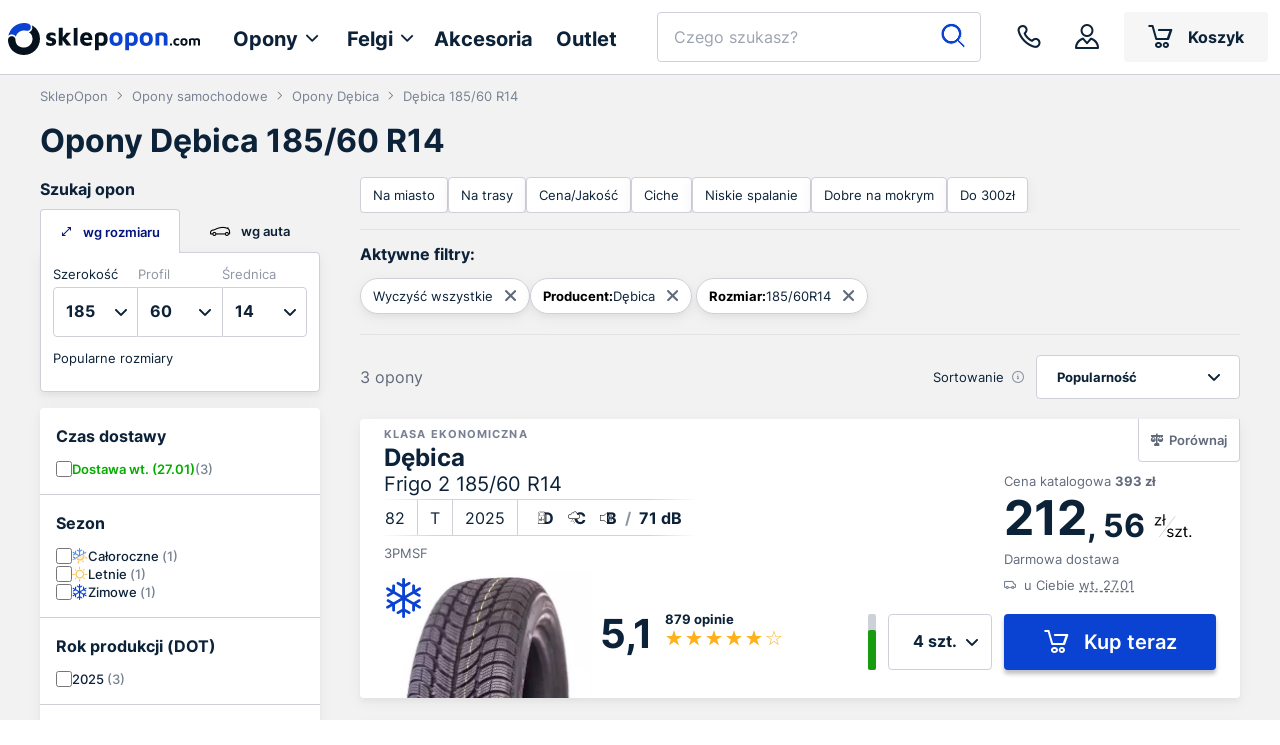

--- FILE ---
content_type: text/html; charset=UTF-8
request_url: https://www.sklepopon.com/opony/debica/185/60/r14
body_size: 108133
content:
















<!DOCTYPE html>
<html lang="pl">
<head>
    <meta charset="utf-8"/>

    <meta name="Description" content="Opony marki Dębica w rozmiarze 185/60 R14 – letnie, zimowe oraz całoroczne. Szeroki wybór modeli Dębica 185/60 R14 w różnych konfiguracjach – sprawdź i porównaj ceny."/>
    
        <title>Opony Dębica 185/60 R14 | Darmowa dostawa | SklepOpon</title>
    

    <meta name="viewport" content="width=device-width, initial-scale=1.0, minimum-scale=1.0, user-scalable=no">

    
                    <meta name="robots" content="index,follow" />
            

    <link rel="preconnect" href="https://cdn.sklepopon.com" />
    <link rel="dns-prefetch" href="https://cdn.sklepopon.com" />

    <link rel="shortcut icon" type="image/x-icon" href="/favicon.ico"/>
    <link rel="apple-touch-icon" sizes="180x180" href="/apple-touch-icon.png">
    <link rel="icon" type="image/png" sizes="32x32" href="/favicon-32x32.png">
    <link rel="icon" type="image/png" sizes="16x16" href="/favicon-16x16.png">
    <link rel="manifest" href="/site.webmanifest">
    <link rel="mask-icon" href="/safari-pinned-tab.svg" color="#0a42d1">
    <meta name="msapplication-TileColor" content="#ffffff">
    <meta name="theme-color" content="#ffffff">
    <link rel="preload" href="https://cdn.sklepopon.com/assets/new/fonts/Inter-Regular-s.04cccd9e.woff2" as="font" type="font/woff2" crossorigin="">
    <link rel="preload" href="https://cdn.sklepopon.com/assets/new/fonts/Inter-Medium-s.63cb043a.woff2" as="font" type="font/woff2" crossorigin="">
    <link rel="preload" href="https://cdn.sklepopon.com/assets/new/fonts/Inter-SemiBold-s.15013feb.woff2" as="font" type="font/woff2" crossorigin="">
    <link rel="preload" href="https://cdn.sklepopon.com/assets/new/fonts/Inter-Bold-s.113093f2.woff2" as="font" type="font/woff2" crossorigin="">
    <link rel="preload" href="https://cdn.sklepopon.com/assets/new/fonts/icomoon.cf8b37f1.ttf" as="font" type="font/ttf" crossorigin="">

    
        <meta property="og:title" content="Opony Dębica 185/60 R14 | Darmowa dostawa | SklepOpon">        <meta property="og:image" content="https://cdn.sklepopon.com/assets/new/img/svg/sklepopon_logo_mini.104e40ca5ae4ad8a960b59a69b308d37.svg">
    

    <style>@charset "UTF-8";.splide__container{box-sizing:border-box;position:relative}.splide__list{backface-visibility:hidden;display:flex;height:100%;margin:0!important;padding:0!important}.splide.is-initialized:not(.is-active) .splide__list{display:block}.splide__pagination{align-items:center;display:flex;flex-wrap:wrap;justify-content:center;margin:0;pointer-events:none}.splide__pagination li{display:inline-block;line-height:1;list-style-type:none;margin:0;pointer-events:auto}.splide:not(.is-overflow) .splide__pagination{display:none}.splide__progress__bar{width:0}.splide{position:relative;visibility:hidden}.splide.is-initialized,.splide.is-rendered{visibility:visible}.splide__slide{backface-visibility:hidden;box-sizing:border-box;flex-shrink:0;list-style-type:none!important;margin:0;position:relative}.splide__slide img{vertical-align:bottom}.splide__spinner{animation:splide-loading 1s linear infinite;border:2px solid #999;border-left-color:transparent;border-radius:50%;bottom:0;contain:strict;display:inline-block;height:20px;left:0;margin:auto;position:absolute;right:0;top:0;width:20px}.splide__sr{clip:rect(0 0 0 0);border:0;height:1px;margin:-1px;overflow:hidden;padding:0;position:absolute;width:1px}.splide__toggle.is-active .splide__toggle__play,.splide__toggle__pause{display:none}.splide__toggle.is-active .splide__toggle__pause{display:inline}.splide__track{overflow:hidden;position:relative;z-index:0}@keyframes splide-loading{0%{transform:rotate(0)}to{transform:rotate(1turn)}}.splide__track--draggable{-webkit-touch-callout:none;-webkit-user-select:none;-moz-user-select:none;user-select:none}.splide__track--fade>.splide__list>.splide__slide{margin:0!important;opacity:0;z-index:0}.splide__track--fade>.splide__list>.splide__slide.is-active{opacity:1;z-index:1}.splide--rtl{direction:rtl}.splide__track--ttb>.splide__list{display:block}.splide__arrow{align-items:center;background:#ccc;border:0;border-radius:50%;cursor:pointer;display:flex;height:2em;justify-content:center;opacity:.7;padding:0;position:absolute;top:50%;transform:translateY(-50%);width:2em;z-index:1}.splide__arrow svg{fill:#000;height:1.2em;width:1.2em}.splide__arrow:hover:not(:disabled){opacity:.9}.splide__arrow:disabled{opacity:.3}.splide__arrow:focus-visible{outline:3px solid #0bf;outline-offset:3px}.splide__arrow--prev{left:1em}.splide__arrow--prev svg{transform:scaleX(-1)}.splide__arrow--next{right:1em}.splide.is-focus-in .splide__arrow:focus{outline:3px solid #0bf;outline-offset:3px}.splide__pagination{bottom:.5em;left:0;padding:0 1em;position:absolute;right:0;z-index:1}.splide__pagination__page{background:#ccc;border:0;border-radius:50%;display:inline-block;height:8px;margin:3px;opacity:.7;padding:0;position:relative;transition:transform .2s linear;width:8px}.splide__pagination__page.is-active{background:#fff;transform:scale(1.4);z-index:1}.splide__pagination__page:hover{cursor:pointer;opacity:.9}.splide__pagination__page:focus-visible{outline:3px solid #0bf;outline-offset:3px}.splide.is-focus-in .splide__pagination__page:focus{outline:3px solid #0bf;outline-offset:3px}.splide__progress__bar{background:#ccc;height:3px}.splide__slide{-webkit-tap-highlight-color:rgba(0,0,0,0)}.splide__slide:focus{outline:0}@supports(outline-offset:-3px){.splide__slide:focus-visible{outline:3px solid #0bf;outline-offset:-3px}}@media screen and (-ms-high-contrast:none){.splide__slide:focus-visible{border:3px solid #0bf}}@supports(outline-offset:-3px){.splide.is-focus-in .splide__slide:focus{outline:3px solid #0bf;outline-offset:-3px}}@media screen and (-ms-high-contrast:none){.splide.is-focus-in .splide__slide:focus{border:3px solid #0bf}.splide.is-focus-in .splide__track>.splide__list>.splide__slide:focus{border-color:#0bf}}.splide__toggle{cursor:pointer}.splide__toggle:focus-visible{outline:3px solid #0bf;outline-offset:3px}.splide.is-focus-in .splide__toggle:focus{outline:3px solid #0bf;outline-offset:3px}.splide__track--nav>.splide__list>.splide__slide{border:3px solid transparent;cursor:pointer}.splide__track--nav>.splide__list>.splide__slide.is-active{border:3px solid #000}.splide__arrows--rtl .splide__arrow--prev{left:auto;right:1em}.splide__arrows--rtl .splide__arrow--prev svg{transform:scaleX(1)}.splide__arrows--rtl .splide__arrow--next{left:1em;right:auto}.splide__arrows--rtl .splide__arrow--next svg{transform:scaleX(-1)}.splide__arrows--ttb .splide__arrow{left:50%;transform:translate(-50%)}.splide__arrows--ttb .splide__arrow--prev{top:1em}.splide__arrows--ttb .splide__arrow--prev svg{transform:rotate(-90deg)}.splide__arrows--ttb .splide__arrow--next{bottom:1em;top:auto}.splide__arrows--ttb .splide__arrow--next svg{transform:rotate(90deg)}.splide__pagination--ttb{bottom:0;display:flex;flex-direction:column;left:auto;padding:1em 0;right:.5em;top:0}.tippy-box[data-animation=fade][data-state=hidden]{opacity:0}[data-tippy-root]{max-width:calc(100vw - 10px)}.tippy-box{background-color:#333;border-radius:4px;color:#fff;font-size:14px;line-height:1.4;outline:0;position:relative;transition-property:transform,visibility,opacity;white-space:normal}.tippy-box[data-placement^=top]>.tippy-arrow{bottom:0}.tippy-box[data-placement^=top]>.tippy-arrow:before{border-top-color:initial;border-width:8px 8px 0;bottom:-7px;left:0;transform-origin:center top}.tippy-box[data-placement^=bottom]>.tippy-arrow{top:0}.tippy-box[data-placement^=bottom]>.tippy-arrow:before{border-bottom-color:initial;border-width:0 8px 8px;left:0;top:-7px;transform-origin:center bottom}.tippy-box[data-placement^=left]>.tippy-arrow{right:0}.tippy-box[data-placement^=left]>.tippy-arrow:before{border-left-color:initial;border-width:8px 0 8px 8px;right:-7px;transform-origin:center left}.tippy-box[data-placement^=right]>.tippy-arrow{left:0}.tippy-box[data-placement^=right]>.tippy-arrow:before{border-right-color:initial;border-width:8px 8px 8px 0;left:-7px;transform-origin:center right}.tippy-box[data-inertia][data-state=visible]{transition-timing-function:cubic-bezier(.54,1.5,.38,1.11)}.tippy-arrow{color:#333;height:16px;width:16px}.tippy-arrow:before{border-color:transparent;border-style:solid;content:"";position:absolute}.tippy-content{padding:5px 9px;position:relative;z-index:1}.tippy-box[data-theme~=light]{background-color:#fff;box-shadow:0 0 20px 4px rgba(154,161,177,.15),0 4px 80px -8px rgba(36,40,47,.25),0 4px 4px -2px rgba(91,94,105,.15);color:#26323d}.tippy-box[data-theme~=light][data-placement^=top]>.tippy-arrow:before{border-top-color:#fff}.tippy-box[data-theme~=light][data-placement^=bottom]>.tippy-arrow:before{border-bottom-color:#fff}.tippy-box[data-theme~=light][data-placement^=left]>.tippy-arrow:before{border-left-color:#fff}.tippy-box[data-theme~=light][data-placement^=right]>.tippy-arrow:before{border-right-color:#fff}.tippy-box[data-theme~=light]>.tippy-backdrop{background-color:#fff}.tippy-box[data-theme~=light]>.tippy-svg-arrow{fill:#fff}.choices{font-size:16px;margin-bottom:24px;overflow:hidden;position:relative}.choices:focus{outline:none}.choices:last-child{margin-bottom:0}.choices.is-open{overflow:visible}.choices.is-disabled .choices__inner,.choices.is-disabled .choices__input{background-color:#eaeaea;cursor:not-allowed;-webkit-user-select:none;-moz-user-select:none;user-select:none}.choices.is-disabled .choices__item{cursor:not-allowed}.choices [hidden]{display:none!important}.choices[data-type*=select-one]{cursor:pointer}.choices[data-type*=select-one] .choices__inner{padding-bottom:7.5px}.choices[data-type*=select-one] .choices__input{background-color:#fff;border-bottom:1px solid #ddd;display:block;margin:0;padding:10px;width:100%}.choices[data-type*=select-one] .choices__button{background-image:url([data-uri]);background-size:8px;border-radius:10em;height:20px;margin-right:25px;margin-top:-10px;opacity:.25;padding:0;position:absolute;right:0;top:50%;width:20px}.choices[data-type*=select-one] .choices__button:focus,.choices[data-type*=select-one] .choices__button:hover{opacity:1}.choices[data-type*=select-one] .choices__button:focus{box-shadow:0 0 0 2px #00bcd4}.choices[data-type*=select-one] .choices__item[data-value=""] .choices__button{display:none}.choices[data-type*=select-one]:after{border:5px solid transparent;border-top-color:#333;content:"";height:0;margin-top:-2.5px;pointer-events:none;position:absolute;right:11.5px;top:50%;width:0}.choices[data-type*=select-one].is-open:after{border-color:transparent transparent #333;margin-top:-7.5px}.choices[data-type*=select-one][dir=rtl]:after{left:11.5px;right:auto}.choices[data-type*=select-one][dir=rtl] .choices__button{left:0;margin-left:25px;margin-right:0;right:auto}.choices[data-type*=select-multiple] .choices__inner,.choices[data-type*=text] .choices__inner{cursor:text}.choices[data-type*=select-multiple] .choices__button,.choices[data-type*=text] .choices__button{background-image:url([data-uri]);background-size:8px;border-left:1px solid #008fa1;border-radius:0;display:inline-block;line-height:1;margin:0 -4px 0 8px;opacity:.75;padding-left:16px;position:relative;width:8px}.choices[data-type*=select-multiple] .choices__button:focus,.choices[data-type*=select-multiple] .choices__button:hover,.choices[data-type*=text] .choices__button:focus,.choices[data-type*=text] .choices__button:hover{opacity:1}.choices__inner{background-color:#f9f9f9;border:1px solid #ddd;border-radius:2.5px;display:inline-block;font-size:14px;min-height:44px;overflow:hidden;padding:7.5px 7.5px 3.75px;vertical-align:top;width:100%}.is-focused .choices__inner,.is-open .choices__inner{border-color:#b7b7b7}.is-open .choices__inner{border-radius:2.5px 2.5px 0 0}.is-flipped.is-open .choices__inner{border-radius:0 0 2.5px 2.5px}.choices__list{list-style:none;margin:0;padding-left:0}.choices__list--single{display:inline-block;padding:4px 16px 4px 4px;width:100%}[dir=rtl] .choices__list--single{padding-left:16px;padding-right:4px}.choices__list--single .choices__item{width:100%}.choices__list--multiple{display:inline}.choices__list--multiple .choices__item{background-color:#00bcd4;border:1px solid #00a5bb;border-radius:20px;box-sizing:border-box;color:#fff;display:inline-block;font-size:12px;font-weight:500;margin-bottom:3.75px;margin-right:3.75px;padding:4px 10px;vertical-align:middle;word-break:break-all}.choices__list--multiple .choices__item[data-deletable]{padding-right:5px}[dir=rtl] .choices__list--multiple .choices__item{margin-left:3.75px;margin-right:0}.choices__list--multiple .choices__item.is-highlighted{background-color:#00a5bb;border:1px solid #008fa1}.is-disabled .choices__list--multiple .choices__item{background-color:#aaa;border:1px solid #919191}.choices__list--dropdown,.choices__list[aria-expanded]{background-color:#fff;border:1px solid #ddd;border-bottom-left-radius:2.5px;border-bottom-right-radius:2.5px;margin-top:-1px;overflow:hidden;position:absolute;top:100%;visibility:hidden;width:100%;will-change:visibility;word-break:break-all;z-index:1}.is-active.choices__list--dropdown,.is-active.choices__list[aria-expanded]{visibility:visible}.is-open .choices__list--dropdown,.is-open .choices__list[aria-expanded]{border-color:#b7b7b7}.is-flipped .choices__list--dropdown,.is-flipped .choices__list[aria-expanded]{border-radius:.25rem .25rem 0 0;bottom:100%;margin-bottom:-1px;margin-top:0;top:auto}.choices__list--dropdown .choices__list,.choices__list[aria-expanded] .choices__list{-webkit-overflow-scrolling:touch;max-height:300px;overflow:auto;position:relative;will-change:scroll-position}.choices__list--dropdown .choices__item,.choices__list[aria-expanded] .choices__item{font-size:14px;padding:10px;position:relative}[dir=rtl] .choices__list--dropdown .choices__item,[dir=rtl] .choices__list[aria-expanded] .choices__item{text-align:right}@media (min-width:640px){.choices__list--dropdown .choices__item--selectable,.choices__list[aria-expanded] .choices__item--selectable{padding-right:100px}.choices__list--dropdown .choices__item--selectable:after,.choices__list[aria-expanded] .choices__item--selectable:after{content:attr(data-select-text);font-size:12px;opacity:0;position:absolute;right:10px;top:50%;transform:translateY(-50%)}[dir=rtl] .choices__list--dropdown .choices__item--selectable,[dir=rtl] .choices__list[aria-expanded] .choices__item--selectable{padding-left:100px;padding-right:10px;text-align:right}[dir=rtl] .choices__list--dropdown .choices__item--selectable:after,[dir=rtl] .choices__list[aria-expanded] .choices__item--selectable:after{left:10px;right:auto}}.choices__list--dropdown .choices__item--selectable.is-highlighted,.choices__list[aria-expanded] .choices__item--selectable.is-highlighted{background-color:#f2f2f2}.choices__list--dropdown .choices__item--selectable.is-highlighted:after,.choices__list[aria-expanded] .choices__item--selectable.is-highlighted:after{opacity:.5}.choices__item{cursor:default}.choices__item--selectable{cursor:pointer}.choices__item--disabled{cursor:not-allowed;opacity:.5;-webkit-user-select:none;-moz-user-select:none;user-select:none}.choices__heading{border-bottom:1px solid #f7f7f7;color:gray;font-size:12px;font-weight:600;padding:10px}.choices__button{-webkit-appearance:none;-moz-appearance:none;appearance:none;background-color:transparent;background-position:50%;background-repeat:no-repeat;border:0;cursor:pointer;text-indent:-9999px}.choices__button:focus{outline:none}.choices__input{background-color:#f9f9f9;border:0;border-radius:0;display:inline-block;font-size:14px;margin-bottom:5px;max-width:100%;padding:4px 0 4px 2px;vertical-align:baseline}.choices__input:focus{outline:0}.choices__input::-webkit-search-cancel-button,.choices__input::-webkit-search-decoration,.choices__input::-webkit-search-results-button,.choices__input::-webkit-search-results-decoration{display:none}.choices__input::-ms-clear,.choices__input::-ms-reveal{display:none;height:0;width:0}[dir=rtl] .choices__input{padding-left:0;padding-right:2px}.choices__placeholder{opacity:.5}.CodeMirror{color:#000;direction:ltr;font-family:monospace;height:300px}.CodeMirror-lines{padding:4px 0}.CodeMirror pre.CodeMirror-line,.CodeMirror pre.CodeMirror-line-like{padding:0 4px}.CodeMirror-gutter-filler,.CodeMirror-scrollbar-filler{background-color:#fff}.CodeMirror-gutters{background-color:#f7f7f7;border-right:1px solid #ddd;white-space:nowrap}.CodeMirror-linenumber{color:#999;min-width:20px;padding:0 3px 0 5px;text-align:right;white-space:nowrap}.CodeMirror-guttermarker{color:#000}.CodeMirror-guttermarker-subtle{color:#999}.CodeMirror-cursor{border-left:1px solid #000;border-right:none;width:0}.CodeMirror div.CodeMirror-secondarycursor{border-left:1px solid silver}.cm-fat-cursor .CodeMirror-cursor{background:#7e7;border:0!important;width:auto}.cm-fat-cursor div.CodeMirror-cursors{z-index:1}.cm-fat-cursor .CodeMirror-line::selection,.cm-fat-cursor .CodeMirror-line>span::selection,.cm-fat-cursor .CodeMirror-line>span>span::selection{background:transparent}.cm-fat-cursor .CodeMirror-line::-moz-selection,.cm-fat-cursor .CodeMirror-line>span::-moz-selection,.cm-fat-cursor .CodeMirror-line>span>span::-moz-selection{background:transparent}.cm-fat-cursor{caret-color:transparent}@keyframes blink{50%{background-color:transparent}}.cm-tab{display:inline-block;text-decoration:inherit}.CodeMirror-rulers{bottom:0;left:0;overflow:hidden;position:absolute;right:0;top:-50px}.CodeMirror-ruler{border-left:1px solid #ccc;bottom:0;position:absolute;top:0}.cm-s-default .cm-header{color:blue}.cm-s-default .cm-quote{color:#090}.cm-negative{color:#d44}.cm-positive{color:#292}.cm-header,.cm-strong{font-weight:700}.cm-em{font-style:italic}.cm-link{text-decoration:underline}.cm-strikethrough{text-decoration:line-through}.cm-s-default .cm-keyword{color:#708}.cm-s-default .cm-atom{color:#219}.cm-s-default .cm-number{color:#164}.cm-s-default .cm-def{color:blue}.cm-s-default .cm-variable-2{color:#05a}.cm-s-default .cm-type,.cm-s-default .cm-variable-3{color:#085}.cm-s-default .cm-comment{color:#a50}.cm-s-default .cm-string{color:#a11}.cm-s-default .cm-string-2{color:#f50}.cm-s-default .cm-meta,.cm-s-default .cm-qualifier{color:#555}.cm-s-default .cm-builtin{color:#30a}.cm-s-default .cm-bracket{color:#997}.cm-s-default .cm-tag{color:#170}.cm-s-default .cm-attribute{color:#00c}.cm-s-default .cm-hr{color:#999}.cm-s-default .cm-link{color:#00c}.cm-invalidchar,.cm-s-default .cm-error{color:red}.CodeMirror-composing{border-bottom:2px solid}div.CodeMirror span.CodeMirror-matchingbracket{color:#0b0}div.CodeMirror span.CodeMirror-nonmatchingbracket{color:#a22}.CodeMirror-matchingtag{background:rgba(255,150,0,.3)}.CodeMirror-activeline-background{background:#e8f2ff}.CodeMirror{background:#fff;overflow:hidden;position:relative}.CodeMirror-scroll{height:100%;margin-bottom:-50px;margin-right:-50px;outline:none;overflow:scroll!important;padding-bottom:50px;position:relative;z-index:0}.CodeMirror-sizer{border-right:50px solid transparent;position:relative}.CodeMirror-gutter-filler,.CodeMirror-hscrollbar,.CodeMirror-scrollbar-filler,.CodeMirror-vscrollbar{display:none;outline:none;position:absolute;z-index:6}.CodeMirror-vscrollbar{overflow-x:hidden;overflow-y:scroll;right:0;top:0}.CodeMirror-hscrollbar{bottom:0;left:0;overflow-x:scroll;overflow-y:hidden}.CodeMirror-scrollbar-filler{bottom:0;right:0}.CodeMirror-gutter-filler{bottom:0;left:0}.CodeMirror-gutters{left:0;min-height:100%;position:absolute;top:0;z-index:3}.CodeMirror-gutter{display:inline-block;height:100%;margin-bottom:-50px;vertical-align:top;white-space:normal}.CodeMirror-gutter-wrapper{background:none!important;border:none!important;position:absolute;z-index:4}.CodeMirror-gutter-background{bottom:0;position:absolute;top:0;z-index:4}.CodeMirror-gutter-elt{cursor:default;position:absolute;z-index:4}.CodeMirror-gutter-wrapper ::selection{background-color:transparent}.CodeMirror-gutter-wrapper ::-moz-selection{background-color:transparent}.CodeMirror-lines{cursor:text;min-height:1px}.CodeMirror pre.CodeMirror-line,.CodeMirror pre.CodeMirror-line-like{word-wrap:normal;-webkit-tap-highlight-color:transparent;background:transparent;border-radius:0;border-width:0;color:inherit;font-family:inherit;font-size:inherit;font-variant-ligatures:contextual;line-height:inherit;margin:0;overflow:visible;position:relative;white-space:pre;z-index:2}.CodeMirror-wrap pre.CodeMirror-line,.CodeMirror-wrap pre.CodeMirror-line-like{word-wrap:break-word;white-space:pre-wrap;word-break:normal}.CodeMirror-linebackground{bottom:0;left:0;position:absolute;right:0;top:0;z-index:0}.CodeMirror-linewidget{padding:.1px;position:relative;z-index:2}.CodeMirror-rtl pre{direction:rtl}.CodeMirror-code{outline:none}.CodeMirror-gutter,.CodeMirror-gutters,.CodeMirror-linenumber,.CodeMirror-scroll,.CodeMirror-sizer{box-sizing:content-box}.CodeMirror-measure{height:0;overflow:hidden;position:absolute;visibility:hidden;width:100%}.CodeMirror-cursor{pointer-events:none;position:absolute}.CodeMirror-measure pre{position:static}div.CodeMirror-cursors{position:relative;visibility:hidden;z-index:3}.CodeMirror-focused div.CodeMirror-cursors,div.CodeMirror-dragcursors{visibility:visible}.CodeMirror-selected{background:#d9d9d9}.CodeMirror-focused .CodeMirror-selected{background:#d7d4f0}.CodeMirror-crosshair{cursor:crosshair}.CodeMirror-line::selection,.CodeMirror-line>span::selection,.CodeMirror-line>span>span::selection{background:#d7d4f0}.CodeMirror-line::-moz-selection,.CodeMirror-line>span::-moz-selection,.CodeMirror-line>span>span::-moz-selection{background:#d7d4f0}.cm-searching{background-color:#ffa;background-color:rgba(255,255,0,.4)}.cm-force-border{padding-right:.1px}@media print{.CodeMirror div.CodeMirror-cursors{visibility:hidden}}.cm-tab-wrap-hack:after{content:""}span.CodeMirror-selectedtext{background:none}.cm-s-hopscotch.CodeMirror{background:#322931;color:#d5d3d5}.cm-s-hopscotch div.CodeMirror-selected{background:#433b42!important}.cm-s-hopscotch .CodeMirror-gutters{background:#322931;border-right:0}.cm-s-hopscotch .CodeMirror-linenumber{color:#797379}.cm-s-hopscotch .CodeMirror-cursor{border-left:1px solid #989498!important}.cm-s-hopscotch span.cm-comment{color:#b33508}.cm-s-hopscotch span.cm-atom,.cm-s-hopscotch span.cm-number{color:#c85e7c}.cm-s-hopscotch span.cm-attribute,.cm-s-hopscotch span.cm-property{color:#8fc13e}.cm-s-hopscotch span.cm-keyword{color:#dd464c}.cm-s-hopscotch span.cm-string{color:#fdcc59}.cm-s-hopscotch span.cm-variable{color:#8fc13e}.cm-s-hopscotch span.cm-variable-2{color:#1290bf}.cm-s-hopscotch span.cm-def{color:#fd8b19}.cm-s-hopscotch span.cm-error{background:#dd464c;color:#989498}.cm-s-hopscotch span.cm-bracket{color:#d5d3d5}.cm-s-hopscotch span.cm-tag{color:#dd464c}.cm-s-hopscotch span.cm-link{color:#c85e7c}.cm-s-hopscotch .CodeMirror-matchingbracket{color:#fff!important;text-decoration:underline}.cm-s-hopscotch .CodeMirror-activeline-background{background:#302020}.sp-container{display:inline-block;left:0;overflow:hidden;position:absolute;top:0;z-index:9999994}.sp-container.sp-flat{position:relative}.sp-container,.sp-container *{box-sizing:content-box}.sp-top{display:inline-block;position:relative;width:100%}.sp-top-inner{right:0}.sp-color,.sp-top-inner{bottom:0;left:0;position:absolute;top:0}.sp-color{right:20%}.sp-hue{bottom:0;height:100%;left:84%;position:absolute;right:0;top:0}.sp-clear-enabled .sp-hue{height:77.5%;top:33px}.sp-fill{padding-top:80%}.sp-sat,.sp-val{bottom:0;left:0;position:absolute;right:0;top:0}.sp-alpha-enabled .sp-top{margin-bottom:18px}.sp-alpha-enabled .sp-alpha{display:block}.sp-alpha-handle{background:#fff;border:1px solid #000;bottom:-4px;cursor:pointer;left:50%;opacity:.8;position:absolute;top:-4px;width:6px}.sp-alpha{bottom:-14px;display:none;height:8px;left:0;position:absolute;right:0}.sp-alpha-inner{border:1px solid #333}.sp-clear{display:none}.sp-clear.sp-clear-display{background-position:50%}.sp-clear-enabled .sp-clear{bottom:0;display:block;height:28px;left:84%;position:absolute;right:0;top:0}.sp-alpha,.sp-alpha-handle,.sp-clear,.sp-container,.sp-container button,.sp-container.sp-dragging .sp-input,.sp-dragger,.sp-preview,.sp-replacer,.sp-slider{-webkit-user-select:none;-moz-user-select:-moz-none;-o-user-select:none;user-select:none}.sp-container.sp-buttons-disabled .sp-button-container,.sp-container.sp-input-disabled .sp-input-container,.sp-container.sp-palette-buttons-disabled .sp-palette-button-container,.sp-initial-disabled .sp-initial,.sp-palette-disabled .sp-palette-container,.sp-palette-only .sp-picker-container{display:none}.sp-sat{background-image:linear-gradient(90deg,#fff,hsla(20,42%,65%,0));-ms-filter:"progid:DXImageTransform.Microsoft.gradient(GradientType = 1, startColorstr=#FFFFFFFF, endColorstr=#00CC9A81)";filter:progid:DXImageTransform.Microsoft.gradient(GradientType = 1,startColorstr="#FFFFFFFF",endColorstr="#00CC9A81")}.sp-val{background-image:linear-gradient(0deg,#000,hsla(20,42%,65%,0));-ms-filter:"progid:DXImageTransform.Microsoft.gradient(startColorstr=#00CC9A81, endColorstr=#FF000000)";filter:progid:DXImageTransform.Microsoft.gradient(startColorstr="#00CC9A81",endColorstr="#FF000000")}.sp-hue{background:linear-gradient(180deg,red 0,#ff0 17%,#0f0 33%,#0ff 50%,#00f 67%,#f0f 83%,red)}.sp-1{filter:progid:DXImageTransform.Microsoft.gradient(startColorstr="#ff0000",endColorstr="#ffff00");height:17%}.sp-2{filter:progid:DXImageTransform.Microsoft.gradient(startColorstr="#ffff00",endColorstr="#00ff00");height:16%}.sp-3{filter:progid:DXImageTransform.Microsoft.gradient(startColorstr="#00ff00",endColorstr="#00ffff");height:17%}.sp-4{filter:progid:DXImageTransform.Microsoft.gradient(startColorstr="#00ffff",endColorstr="#0000ff");height:17%}.sp-5{filter:progid:DXImageTransform.Microsoft.gradient(startColorstr="#0000ff",endColorstr="#ff00ff");height:16%}.sp-6{filter:progid:DXImageTransform.Microsoft.gradient(startColorstr="#ff00ff",endColorstr="#ff0000");height:17%}.sp-hidden{display:none!important}.sp-cf:after,.sp-cf:before{content:"";display:table}.sp-cf:after{clear:both}@media(max-device-width:480px){.sp-color{right:40%}.sp-hue{left:63%}.sp-fill{padding-top:60%}}.sp-dragger{background:#000;border:1px solid #fff;border-radius:5px;height:5px;left:0;width:5px}.sp-dragger,.sp-slider{cursor:pointer;position:absolute;top:0}.sp-slider{background:#fff;border:1px solid #000;height:3px;left:-1px;opacity:.8;right:-1px}.sp-container{background-color:#ececec;border:1px solid #f0c49b;border-radius:0;padding:0}.sp-clear,.sp-color,.sp-container,.sp-container button,.sp-container input,.sp-hue{-ms-box-sizing:border-box;box-sizing:border-box;font:normal 12px Lucida Grande,Lucida Sans Unicode,Lucida Sans,Geneva,Verdana,sans-serif}.sp-top{margin-bottom:3px}.sp-clear,.sp-color,.sp-hue{border:1px solid #666}.sp-input-container{float:right;margin-bottom:4px;width:100px}.sp-initial-disabled .sp-input-container,.sp-input{width:100%}.sp-input{background:transparent;border:1px inset;border-radius:3px;color:#222;font-size:12px!important;margin:0;padding:4px 5px}.sp-input:focus{border:1px solid orange}.sp-input.sp-validation-error{background:#fdd;border:1px solid red}.sp-palette-container,.sp-picker-container{float:left;margin-bottom:-290px;padding:10px 10px 300px;position:relative}.sp-picker-container{border-left:1px solid #fff;width:172px}.sp-palette-container{border-right:1px solid #ccc}.sp-palette-only .sp-palette-container{border:0}.sp-palette .sp-thumb-el{border:2px solid transparent;cursor:pointer;display:block;float:left;height:15px;margin:3px;position:relative;width:24px}.sp-palette .sp-thumb-el.sp-thumb-active,.sp-palette .sp-thumb-el:hover{border-color:orange}.sp-thumb-el{position:relative}.sp-initial{border:1px solid #333;float:left}.sp-initial span{border:none;display:block;float:left;height:25px;margin:0;width:30px}.sp-initial .sp-clear-display{background-position:50%}.sp-button-container,.sp-palette-button-container{float:right}.sp-replacer{background:#eee;border:1px solid #91765d;color:#333;cursor:pointer;display:inline-block;margin:0;overflow:hidden;padding:4px;vertical-align:middle}.sp-replacer.sp-active,.sp-replacer:hover{border-color:#f0c49b;color:#111}.sp-replacer.sp-disabled{border-color:silver;color:silver;cursor:default}.sp-dd{float:left;font-size:10px;height:16px;line-height:16px;padding:2px 0}.sp-preview{border:1px solid #222;float:left;height:20px;margin-right:5px;position:relative;width:25px;z-index:0}.sp-palette{max-width:220px}.sp-palette .sp-thumb-el{border:1px solid #d0d0d0;height:16px;margin:2px 1px;width:16px}.sp-container{padding-bottom:0}.sp-container button{background-color:#eee;background-image:linear-gradient(180deg,#eee,#ccc);border:1px solid;border-color:#ccc #ccc #bbb;border-radius:3px;color:#333;font-size:14px;line-height:1;padding:5px 4px;text-align:center;text-shadow:0 1px 0 #eee;vertical-align:middle}.sp-container button:hover{background-color:#ddd;background-image:linear-gradient(180deg,#ddd,#bbb);border:1px solid;border-color:#bbb #bbb #999;cursor:pointer;text-shadow:0 1px 0 #ddd}.sp-container button:active{border:1px solid;border-color:#aaa #aaa #888;-ms-box-shadow:inset 0 0 5px 2px #aaa,0 1px 0 0 #eee;-o-box-shadow:inset 0 0 5px 2px #aaa,0 1px 0 0 #eee;box-shadow:inset 0 0 5px 2px #aaa,0 1px 0 0 #eee}.sp-cancel{color:#d93f3f!important;font-size:11px;margin:0 5px 0 0;padding:2px;text-decoration:none;vertical-align:middle}.sp-cancel:hover{color:#d93f3f!important;text-decoration:underline}.sp-palette span.sp-thumb-active,.sp-palette span:hover{border-color:#000}.sp-alpha,.sp-preview,.sp-thumb-el{background-image:url([data-uri]);position:relative}.sp-alpha-inner,.sp-preview-inner,.sp-thumb-inner{bottom:0;display:block;left:0;position:absolute;right:0;top:0}.sp-palette .sp-thumb-inner{background-position:50% 50%;background-repeat:no-repeat}.sp-palette .sp-thumb-light.sp-thumb-active .sp-thumb-inner{background-image:url([data-uri])}.sp-palette .sp-thumb-dark.sp-thumb-active .sp-thumb-inner{background-image:url([data-uri])}.sp-clear-display{background-image:url([data-uri]);background-position:50%;background-repeat:no-repeat}.gjs-is__grab,.gjs-is__grab *{cursor:grab!important}.gjs-is__grabbing,.gjs-is__grabbing *{cursor:grabbing!important;-moz-user-select:none;-webkit-user-select:none;-o-user-select:none;user-select:none}.gjs-one-bg{background-color:var(--gjs-primary-color)}.gjs-one-color,.gjs-one-color-h:hover{color:var(--gjs-primary-color)}.gjs-two-bg{background-color:var(--gjs-secondary-color)}.gjs-two-color,.gjs-two-color-h:hover{color:var(--gjs-secondary-color)}.gjs-three-bg{background-color:var(--gjs-tertiary-color)}.gjs-three-color,.gjs-three-color-h:hover{color:var(--gjs-tertiary-color)}.gjs-four-bg{background-color:var(--gjs-quaternary-color)}.gjs-four-color,.gjs-four-color-h:hover{color:var(--gjs-quaternary-color)}.gjs-danger-bg{background-color:var(--gjs-color-red)}.gjs-danger-color,.gjs-danger-color-h:hover{color:var(--gjs-color-red)}.gjs-bg-main,.gjs-off-prv,.gjs-sm-colorp-c{background-color:var(--gjs-main-color)}.gjs-color-main,.gjs-off-prv,.gjs-sm-stack #gjs-sm-add{fill:var(--gjs-font-color);color:var(--gjs-font-color)}.gjs-color-active{fill:var(--gjs-font-color-active);color:var(--gjs-font-color-active)}.gjs-color-warn{fill:var(--gjs-color-warn);color:var(--gjs-color-warn)}.gjs-color-hl{fill:var(--gjs-color-highlight);color:var(--gjs-color-highlight)}.gjs-clm-tags #gjs-clm-new,.gjs-invis-invis,.gjs-no-app{background-color:transparent;border:none;color:inherit}.gjs-no-app{height:10px}.gjs-test::btn{color:"#fff"}.opac50{filter:alpha(opacity=50);opacity:.5}.checker-bg,.gjs-checker-bg,.gjs-field-colorp-c,.gjs-sm-layer-preview{background-image:url([data-uri])}.gjs-grabbing,.gjs-grabbing *,.gjs-layer-name,.gjs-no-user-select,.gjs-rte-toolbar{-moz-user-select:none;-webkit-user-select:none;-o-user-select:none;user-select:none}.gjs-fixedmargin-v-el,.gjs-fixedpadding-v-el,.gjs-margin-v-el,.gjs-no-pointer-events,.gjs-padding-v-el,.gjs-resizer-c{pointer-events:none}.gjs-bdrag{width:auto}.gjs-bdrag,.gjs-drag-helper{pointer-events:none!important;position:absolute!important;z-index:10!important}.gjs-drag-helper{background-color:var(--gjs-color-blue)!important;margin:15px!important;outline:none!important;transform:scale(.3)!important;transform-origin:top left!important;-webkit-transform-origin:top left!important;transition:none!important}.gjs-grabbing,.gjs-grabbing *{cursor:grabbing!important;cursor:-webkit-grabbing!important}.gjs-grabbing{overflow:hidden}.gjs-off-prv{cursor:pointer;padding:5px;position:relative;z-index:10}.gjs-editor-cont ::-webkit-scrollbar-track{background:var(--gjs-secondary-dark-color)}.gjs-editor-cont ::-webkit-scrollbar-thumb{background-color:hsla(0,0%,100%,.2)}.gjs-editor-cont ::-webkit-scrollbar{width:8px}:root{--gjs-main-color:#444;--gjs-primary-color:#444;--gjs-secondary-color:#ddd;--gjs-tertiary-color:#804f7b;--gjs-quaternary-color:#d278c9;--gjs-font-color:#ddd;--gjs-font-color-active:#f8f8f8;--gjs-main-dark-color:rgba(0,0,0,.2);--gjs-secondary-dark-color:rgba(0,0,0,.1);--gjs-main-light-color:hsla(0,0%,100%,.1);--gjs-secondary-light-color:hsla(0,0%,100%,.7);--gjs-soft-light-color:hsla(0,0%,100%,.015);--gjs-color-blue:#3b97e3;--gjs-color-red:#dd3636;--gjs-color-yellow:#ffca6f;--gjs-color-green:#62c462;--gjs-left-width:15%;--gjs-color-highlight:#71b7f1;--gjs-color-warn:#ffca6f;--gjs-handle-margin:-5px;--gjs-light-border:hsla(0,0%,100%,.05);--gjs-arrow-color:hsla(0,0%,100%,.7);--gjs-dark-text-shadow:rgba(0,0,0,.2);--gjs-color-input-padding:22px;--gjs-input-padding:5px;--gjs-padding-elem-classmanager:5px 6px;--gjs-upload-padding:150px 10px;--gjs-animation-duration:0.2s;--gjs-main-font:Helvetica,sans-serif;--gjs-font-size:0.75rem;--gjs-placeholder-background-color:var(--gjs-color-green);--gjs-canvas-top:40px;--gjs-flex-item-gap:5px}.clear{clear:both}.gjs-block-category .gjs-title,.gjs-category-title,.gjs-clm-tags #gjs-clm-close,.gjs-com-no-select,.gjs-com-no-select img,.gjs-layer-title,.gjs-sm-sector-title,.gjs-trait-category .gjs-title,.no-select{-moz-user-select:none;-webkit-user-select:none;-o-user-select:none;user-select:none}.gjs-no-touch-actions{touch-action:none}.gjs-disabled{filter:alpha(opacity=50);opacity:.5;-moz-user-select:none;-webkit-user-select:none;-o-user-select:none;user-select:none}.gjs-editor{box-sizing:border-box;font-family:var(--gjs-main-font);font-size:var(--gjs-font-size);height:100%;position:relative}.gjs-freezed{filter:alpha(opacity=50);opacity:.5;pointer-events:none}.gjs-traits-label{border-bottom:1px solid var(--gjs-main-dark-color);font-weight:lighter;margin-bottom:5px;padding:10px;text-align:left}.gjs-label-wrp{min-width:30%;width:30%}.gjs-field-wrp{flex-grow:1}.gjs-trait-categories,.gjs-traits-c,.gjs-traits-cs{display:flex;flex-direction:column}.gjs-trait-category{width:100%}.gjs-trait-category .gjs-caret-icon{margin-right:5px}.gjs-trt-header{font-weight:lighter;padding:10px}.gjs-trt-trait{align-items:center;display:flex;font-weight:lighter;gap:5px;justify-content:flex-start;padding:5px 10px;text-align:left}.gjs-trt-traits{font-size:var(--gjs-font-size)}.gjs-trt-trait .gjs-label{overflow:hidden;text-align:left;text-overflow:ellipsis}.gjs-guide-info{position:absolute}.gjs-guide-info__content{display:flex;height:100%;padding:5px;position:absolute;width:100%}.gjs-guide-info__line{margin:auto;position:relative}.gjs-guide-info__line:after,.gjs-guide-info__line:before{background-color:inherit;content:"";display:block;position:absolute}.gjs-guide-info__y{padding:0 5px}.gjs-guide-info__y .gjs-guide-info__content{justify-content:center}.gjs-guide-info__y .gjs-guide-info__line{height:1px;width:100%}.gjs-guide-info__y .gjs-guide-info__line:after,.gjs-guide-info__y .gjs-guide-info__line:before{bottom:0;height:10px;left:0;margin:auto;top:0;width:1px}.gjs-guide-info__y .gjs-guide-info__line:after{left:auto;right:0}.gjs-guide-info__x{padding:5px 0}.gjs-guide-info__x .gjs-guide-info__content{align-items:center}.gjs-guide-info__x .gjs-guide-info__line{height:100%;width:1px}.gjs-guide-info__x .gjs-guide-info__line:after,.gjs-guide-info__x .gjs-guide-info__line:before{height:1px;left:0;margin:auto;right:0;top:0;transform:translateX(-50%);width:10px}.gjs-guide-info__x .gjs-guide-info__line:after{bottom:0;top:auto}.gjs-badge{white-space:nowrap}.gjs-badge__icon{display:inline-block;height:15px;vertical-align:middle;width:15px}.gjs-badge__icon svg{fill:currentColor}.gjs-badge__name{display:inline-block;vertical-align:middle}.gjs-frame-wrapper{height:100%;left:0;margin:auto;position:absolute;right:0;width:100%}.gjs-frame-wrapper--anim{transition:width .35s ease,height .35s ease}.gjs-frame-wrapper__top{display:flex;left:50%;padding:5px 0;position:absolute;top:0;transform:translateY(-100%) translateX(-50%);width:100%}.gjs-frame-wrapper__top-r{margin-left:auto}.gjs-frame-wrapper__left{height:100%;left:0;position:absolute;top:50%;transform:translateX(-100%) translateY(-50%)}.gjs-frame-wrapper__bottom{bottom:0;left:50%;position:absolute;transform:translateY(100%) translateX(-50%);width:100%}.gjs-frame-wrapper__right{height:100%;position:absolute;right:0;top:50%;transform:translateX(100%) translateY(-50%)}.gjs-frame-wrapper__icon{cursor:pointer;width:24px}.gjs-frame-wrapper__icon>svg{fill:currentColor}.gjs-fixedpadding-v-top,.gjs-padding-v-top{left:0;top:0;width:100%}.gjs-fixedpadding-v-right,.gjs-padding-v-right{right:0}.gjs-fixedpadding-v-bottom,.gjs-padding-v-bottom{bottom:0;left:0;width:100%}.gjs-fixedpadding-v-left,.gjs-padding-v-left{left:0}.gjs-cv-canvas{bottom:0;box-sizing:border-box;height:calc(100% - var(--gjs-canvas-top));left:0;overflow:hidden;position:absolute;top:var(--gjs-canvas-top);width:calc(100% - var(--gjs-left-width));z-index:1}.gjs-cv-canvas-bg{background-color:rgba(0,0,0,.15)}.gjs-cv-canvas.gjs-cui{height:100%;top:0;width:100%}.gjs-cv-canvas.gjs-is__grab .gjs-cv-canvas__frames,.gjs-cv-canvas.gjs-is__grabbing .gjs-cv-canvas__frames{pointer-events:none}.gjs-cv-canvas__frames{height:100%;left:0;position:absolute;top:0;width:100%}.gjs-cv-canvas__spots{pointer-events:none;position:absolute;z-index:1}.gjs-cv-canvas .gjs-ghost{background-color:#5b5b5b;border:2px dashed #ccc;display:none;filter:alpha(opacity=55);opacity:.55;pointer-events:none;position:absolute;z-index:10}.gjs-cv-canvas .gjs-highlighter,.gjs-cv-canvas .gjs-highlighter-sel{height:100%;outline:1px solid var(--gjs-color-blue);outline-offset:-1px;pointer-events:none;position:absolute;width:100%}.gjs-cv-canvas .gjs-highlighter-warning{outline:3px solid var(--gjs-color-yellow)}.gjs-cv-canvas .gjs-highlighter-sel{outline:2px solid var(--gjs-color-blue);outline-offset:-2px}.gjs-cv-canvas #gjs-tools,.gjs-cv-canvas .gjs-tools{height:100%;left:0;outline:none;position:absolute;top:0;width:100%;z-index:1}.gjs-cv-canvas *{box-sizing:border-box}.gjs-frame{border:none;bottom:0;display:block;height:100%;margin:auto;outline:medium none;right:0;transition:width .35s ease,height .35s ease;width:100%}.gjs-frame,.gjs-toolbar{left:0;position:absolute;top:0}.gjs-toolbar{background-color:var(--gjs-color-blue);color:#fff;white-space:nowrap;z-index:10}.gjs-toolbar-item{cursor:pointer;display:inline-block;padding:5px;width:26px}.gjs-toolbar-item svg{fill:currentColor;vertical-align:middle}.gjs-resizer-c{height:100%;left:0;position:absolute;top:0;width:100%;z-index:9}.gjs-fixedmargin-v-el,.gjs-fixedpadding-v-el,.gjs-margin-v-el,.gjs-padding-v-el{background-color:#ff0;filter:alpha(opacity=10);opacity:.1;position:absolute}.gjs-fixedmargin-v-el,.gjs-fixedpadding-v-el{filter:alpha(opacity=20);opacity:.2}.gjs-fixedpadding-v-el,.gjs-padding-v-el{background-color:navy}.gjs-resizer-h{background-color:#fff;border:3px solid var(--gjs-color-blue);height:10px;margin:var(--gjs-handle-margin);pointer-events:all;position:absolute;width:10px}.gjs-resizer-h-tl{cursor:nwse-resize;left:0;top:0}.gjs-resizer-h-tr{cursor:nesw-resize;right:0;top:0}.gjs-resizer-h-tc{cursor:ns-resize;left:0;margin:var(--gjs-handle-margin) auto;right:0;top:0}.gjs-resizer-h-cl{left:0}.gjs-resizer-h-cl,.gjs-resizer-h-cr{bottom:0;cursor:ew-resize;margin:auto var(--gjs-handle-margin);top:0}.gjs-resizer-h-cr{right:0}.gjs-resizer-h-bl{bottom:0;cursor:nesw-resize;left:0}.gjs-resizer-h-bc{bottom:0;cursor:ns-resize;left:0;margin:var(--gjs-handle-margin) auto;right:0}.gjs-resizer-h-br{bottom:0;cursor:nwse-resize;right:0}.gjs-pn-panel .gjs-resizer-h{background-color:rgba(0,0,0,.2);border:none;opacity:0;transition:opacity .25s}.gjs-pn-panel .gjs-resizer-h:hover{opacity:1}.gjs-pn-panel .gjs-resizer-h-bc,.gjs-pn-panel .gjs-resizer-h-tc{margin:0 auto;width:100%}.gjs-pn-panel .gjs-resizer-h-cl,.gjs-pn-panel .gjs-resizer-h-cr{height:100%;margin:auto 0}.gjs-resizing .gjs-badge,.gjs-resizing .gjs-highlighter{display:none!important}.gjs-resizing-tl *{cursor:nwse-resize!important}.gjs-resizing-tr *{cursor:nesw-resize!important}.gjs-resizing-tc *{cursor:ns-resize!important}.gjs-resizing-cl *,.gjs-resizing-cr *{cursor:ew-resize!important}.gjs-resizing-bl *{cursor:nesw-resize!important}.gjs-resizing-bc *{cursor:ns-resize!important}.gjs-resizing-br *{cursor:nwse-resize!important}.btn-cl,.gjs-am-close,.gjs-mdl-btn-close{cursor:pointer;filter:alpha(opacity=30);font-size:25px;opacity:.3}.btn-cl:hover,.gjs-am-close:hover,.gjs-mdl-btn-close:hover{filter:alpha(opacity=70);opacity:.7}.no-dots,.ui-resizable-handle{border:none!important;margin:0!important;outline:none!important}.gjs-com-dashed *{box-sizing:border-box;outline:1px dashed #888;outline-offset:-2px}.gjs-badge,.gjs-com-badge{background-color:var(--gjs-color-blue);color:#fff;display:none;font-size:12px;outline:none;padding:2px 5px;pointer-events:none;position:absolute;z-index:1}.gjs-badge-warning{background-color:var(--gjs-color-yellow)}.gjs-com-placeholder,.gjs-placeholder{display:none;pointer-events:none;position:absolute;z-index:10}.gjs-placeholder{border-style:solid!important;box-sizing:border-box;outline:none;transition:top var(--gjs-animation-duration),left var(--gjs-animation-duration),width var(--gjs-animation-duration),height var(--gjs-animation-duration)}.gjs-com-placeholder.horizontal,.gjs-placeholder.horizontal{border-color:transparent var(--gjs-placeholder-background-color);border-width:3px 5px;margin:-3px 0 0}.gjs-com-placeholder.vertical,.gjs-placeholder.vertical{border-color:var(--gjs-placeholder-background-color) transparent;border-width:5px 3px;margin:0 0 0 -3px}.gjs-com-placeholder-int,.gjs-placeholder-int{background-color:var(--gjs-placeholder-background-color);box-shadow:0 0 3px rgba(0,0,0,.2);height:100%;outline:none;padding:1.5px;pointer-events:none;width:100%}.gjs-pn-panel{box-sizing:border-box;display:inline-block;padding:5px;position:absolute;text-align:center;z-index:3}.gjs-pn-panel .icon-redo,.gjs-pn-panel .icon-undo{font-size:20px;height:30px;width:25px}.gjs-pn-commands{box-shadow:0 0 5px var(--gjs-main-dark-color);left:0;top:0;width:calc(100% - var(--gjs-left-width))}.gjs-pn-options{right:var(--gjs-left-width);top:0}.gjs-pn-views{border-bottom:2px solid var(--gjs-main-dark-color);right:0;width:var(--gjs-left-width);z-index:4}.gjs-pn-views-container{box-shadow:0 0 5px var(--gjs-main-dark-color);height:100%;overflow:auto;padding:42px 0 0;right:0;width:var(--gjs-left-width)}.gjs-pn-buttons{align-items:center;display:flex;justify-content:space-between}.gjs-pn-btn{background-color:transparent;border:none;border-radius:2px;box-sizing:border-box;cursor:pointer;font-size:18px;line-height:21px;margin-right:5px;min-height:30px;min-width:30px;padding:4px;position:relative}.gjs-pn-btn.gjs-pn-active{background-color:rgba(0,0,0,.15);box-shadow:inset 0 0 3px rgba(0,0,0,.25)}.gjs-pn-btn svg{fill:currentColor}.gjs-label{line-height:18px}.gjs-fields{display:flex}.gjs-select{padding:0;width:100%}.gjs-select select{padding-right:10px}.gjs-select select:-moz-focusring,.gjs-select:-moz-focusring{color:transparent;text-shadow:0 0 0 var(--gjs-secondary-light-color)}.gjs-btn-prim:focus,.gjs-button:focus,.gjs-input:focus,.gjs-select select:focus,.gjs-select:focus{outline:none}.gjs-field input,.gjs-field select,.gjs-field textarea{-webkit-appearance:none;-moz-appearance:none;appearance:none;background-color:transparent;border:none;box-sizing:border-box;color:inherit;padding:var(--gjs-input-padding);position:relative;width:100%;z-index:1}.gjs-field input:focus,.gjs-field select:focus,.gjs-field textarea:focus{outline:none}.gjs-field input[type=number]{-moz-appearance:textfield}.gjs-field input[type=number]::-webkit-inner-spin-button,.gjs-field input[type=number]::-webkit-outer-spin-button{-webkit-appearance:none;margin:0}.gjs-field-range{flex:9 1 auto}.gjs-field-integer input{padding-right:30px}.gjs-clm-select option,.gjs-field-select option,.gjs-fields option,.gjs-select option,.gjs-sm-select option,.gjs-sm-unit option{background-color:var(--gjs-main-color);color:var(--gjs-font-color)}.gjs-field{background-color:var(--gjs-main-dark-color);border:none;border-radius:2px;box-shadow:none;box-sizing:border-box;padding:0;position:relative}.gjs-field textarea{resize:vertical}.gjs-field .gjs-sel-arrow{height:100%;position:absolute;right:0;top:0;width:9px;z-index:0}.gjs-field .gjs-d-s-arrow{border-left:3px solid transparent;border-right:4px solid transparent;border-top:4px solid var(--gjs-arrow-color);cursor:pointer;height:0;right:var(--gjs-input-padding);width:0}.gjs-field .gjs-d-s-arrow,.gjs-field-arrows{bottom:0;margin:auto;position:absolute;top:0}.gjs-field-arrows{cursor:ns-resize;height:20px;right:calc(var(--gjs-input-padding) - 2px);width:9px;z-index:10}.gjs-field-color,.gjs-field-radio{width:100%}.gjs-field-color input{box-sizing:border-box;padding-right:var(--gjs-color-input-padding)}.gjs-field-colorp{border-left:1px solid var(--gjs-main-dark-color);box-sizing:border-box;height:100%;padding:2px;position:absolute;right:0;top:0;width:var(--gjs-color-input-padding);z-index:10}.gjs-field-colorp .gjs-checker-bg,.gjs-field-colorp .gjs-field-colorp-c{border-radius:1px;height:100%;width:100%}.gjs-field-colorp-c{height:100%;position:relative;width:100%}.gjs-field-color-picker{background-color:var(--gjs-font-color);border-radius:1px;box-shadow:0 0 1px var(--gjs-main-dark-color);cursor:pointer;height:100%;position:absolute;top:0;width:100%}.gjs-field-checkbox{cursor:pointer;display:block;height:17px;padding:0;width:17px}.gjs-field-checkbox input{display:none}.gjs-field-checkbox input:checked+.gjs-chk-icon{border-color:hsla(0,0%,100%,.5);border-style:solid;border-width:0 2px 2px 0}.gjs-radio-item{border-left:1px solid var(--gjs-dark-text-shadow);flex:1 1 auto;text-align:center}.gjs-radio-item:first-child{border:none}.gjs-radio-item:hover{background:var(--gjs-main-dark-color)}.gjs-radio-item input{display:none}.gjs-radio-item input:checked+.gjs-radio-item-label{background-color:hsla(0,0%,100%,.2)}.gjs-radio-items{display:flex}.gjs-radio-item-label{cursor:pointer;display:block;padding:var(--gjs-input-padding)}.gjs-field-units{bottom:0;margin:auto;position:absolute;right:10px;top:0}.gjs-field-unit{color:var(--gjs-arrow-color);cursor:pointer;font-size:10px;position:absolute;right:10px;top:3px}.gjs-input-unit{text-align:center}.gjs-field-arrow-d,.gjs-field-arrow-u{border-left:3px solid transparent;border-right:4px solid transparent;border-top:4px solid var(--gjs-arrow-color);bottom:4px;cursor:pointer;height:0;position:absolute;width:0}.gjs-field-arrow-u{border-bottom:4px solid var(--gjs-arrow-color);border-top:none;top:4px}.gjs-field-select{padding:0}.gjs-field-range{background-color:transparent;border:none;box-shadow:none;padding:0}.gjs-field-range input{height:100%;margin:0}.gjs-field-range input:focus{outline:none}.gjs-field-range input::-webkit-slider-thumb{-webkit-appearance:none;background-color:var(--gjs-font-color);border:1px solid var(--gjs-main-dark-color);border-radius:100%;cursor:pointer;height:10px;margin-top:-4px;width:10px}.gjs-field-range input::-moz-range-thumb{background-color:var(--gjs-font-color);border:1px solid var(--gjs-main-dark-color);border-radius:100%;cursor:pointer;height:10px;width:10px}.gjs-field-range input::-ms-thumb{background-color:var(--gjs-font-color);border:1px solid var(--gjs-main-dark-color);border-radius:100%;cursor:pointer;height:10px;width:10px}.gjs-field-range input::-moz-range-track{background-color:var(--gjs-main-dark-color);border-radius:1px;height:3px;margin-top:3px}.gjs-field-range input::-webkit-slider-runnable-track{background-color:var(--gjs-main-dark-color);border-radius:1px;height:3px;margin-top:3px}.gjs-field-range input::-ms-track{background-color:var(--gjs-main-dark-color);border-radius:1px;height:3px;margin-top:3px}.gjs-btn-prim{border:none;border-radius:2px;color:inherit;cursor:pointer;padding:3px 6px;padding:var(--gjs-input-padding)}.gjs-btn-prim,.gjs-btn-prim:active{background-color:var(--gjs-main-light-color)}.gjs-btn--full{width:100%}.gjs-chk-icon{box-sizing:border-box;display:block;height:14px;margin:0 5px;transform:rotate(45deg);width:6px}.gjs-add-trasp{background:none;border:none;border-radius:2px;color:var(--gjs-font-color);cursor:pointer;filter:alpha(opacity=75);font-size:1em;opacity:.75}.gjs-add-trasp:hover{filter:alpha(opacity=100);opacity:1}.gjs-add-trasp:active{background-color:rgba(0,0,0,.2)}.gjs-devices-c{align-items:center;display:flex;padding:2px 3px 3px}.gjs-devices-c .gjs-device-label{flex-grow:2;margin-right:10px;text-align:left}.gjs-devices-c .gjs-select{flex-grow:20}.gjs-devices-c .gjs-add-trasp{flex-grow:1;margin-left:5px}.gjs-block-category.gjs-open,.gjs-category-open,.gjs-sm-sector.gjs-sm-open,.gjs-trait-category.gjs-open{border-bottom:1px solid rgba(0,0,0,.25)}.gjs-block-category .gjs-title,.gjs-category-title,.gjs-layer-title,.gjs-sm-sector-title,.gjs-trait-category .gjs-title{background-color:var(--gjs-secondary-dark-color);border-bottom:1px solid rgba(0,0,0,.25);cursor:pointer;font-weight:lighter;letter-spacing:1px;padding:9px 10px 9px 20px;position:relative;text-align:left}.gjs-sm-clear{cursor:pointer;height:14px;margin-left:3px;min-width:14px;width:14px}.gjs-sm-header{font-weight:lighter;padding:10px}.gjs-sm-sector{clear:both;font-weight:lighter;text-align:left}.gjs-sm-sector-title{align-items:center;display:flex}.gjs-sm-sector-caret{height:17px;min-width:17px;transform:rotate(-90deg);width:17px}.gjs-sm-sector-label{margin-left:5px}.gjs-sm-sector.gjs-sm-open .gjs-sm-sector-caret{transform:none}.gjs-sm-properties{align-items:flex-end;box-sizing:border-box;display:flex;flex-wrap:wrap;font-size:var(--gjs-font-size);padding:10px 5px;width:100%}.gjs-sm-label{align-items:center;display:flex;margin:5px 5px 3px 0}.gjs-sm-close-btn,.gjs-sm-preview-file-close{cursor:pointer;display:block;filter:alpha(opacity=70);font-size:23px;opacity:.7;position:absolute;right:5px;top:0}.gjs-sm-close-btn:hover,.gjs-sm-preview-file-close:hover{filter:alpha(opacity=90);opacity:.9}.gjs-clm-field,.gjs-clm-select,.gjs-sm-field{position:relative;width:100%}.gjs-clm-field input,.gjs-clm-field select,.gjs-clm-select input,.gjs-clm-select select,.gjs-sm-field input,.gjs-sm-field select{background-color:transparent;border:none;color:hsla(0,0%,100%,.7);width:100%}.gjs-clm-field input,.gjs-clm-select input,.gjs-sm-field input{box-sizing:border-box}.gjs-clm-field select,.gjs-clm-select select,.gjs-sm-field select{-webkit-appearance:none;-moz-appearance:none;appearance:none;position:relative;z-index:1}.gjs-clm-field select::-ms-expand,.gjs-clm-select select::-ms-expand,.gjs-sm-field select::-ms-expand{display:none}.gjs-clm-field select:-moz-focusring,.gjs-clm-select select:-moz-focusring,.gjs-sm-field select:-moz-focusring{color:transparent;text-shadow:0 0 0 var(--gjs-secondary-light-color)}.gjs-clm-field input:focus,.gjs-clm-field select:focus,.gjs-clm-select input:focus,.gjs-clm-select select:focus,.gjs-sm-field input:focus,.gjs-sm-field select:focus{outline:none}.gjs-clm-field .gjs-sm-unit,.gjs-clm-select .gjs-sm-unit,.gjs-sm-field .gjs-sm-unit{color:var(--gjs-secondary-light-color);cursor:pointer;font-size:10px;position:absolute;right:10px;top:3px}.gjs-clm-field .gjs-clm-sel-arrow,.gjs-clm-field .gjs-sm-int-arrows,.gjs-clm-field .gjs-sm-sel-arrow,.gjs-clm-select .gjs-clm-sel-arrow,.gjs-clm-select .gjs-sm-int-arrows,.gjs-clm-select .gjs-sm-sel-arrow,.gjs-sm-field .gjs-clm-sel-arrow,.gjs-sm-field .gjs-sm-int-arrows,.gjs-sm-field .gjs-sm-sel-arrow{cursor:ns-resize;height:100%;position:absolute;right:0;top:0;width:9px}.gjs-clm-field .gjs-sm-sel-arrow,.gjs-clm-select .gjs-sm-sel-arrow,.gjs-sm-field .gjs-sm-sel-arrow{cursor:pointer}.gjs-clm-field .gjs-clm-d-s-arrow,.gjs-clm-field .gjs-sm-d-arrow,.gjs-clm-field .gjs-sm-d-s-arrow,.gjs-clm-field .gjs-sm-u-arrow,.gjs-clm-select .gjs-clm-d-s-arrow,.gjs-clm-select .gjs-sm-d-arrow,.gjs-clm-select .gjs-sm-d-s-arrow,.gjs-clm-select .gjs-sm-u-arrow,.gjs-sm-field .gjs-clm-d-s-arrow,.gjs-sm-field .gjs-sm-d-arrow,.gjs-sm-field .gjs-sm-d-s-arrow,.gjs-sm-field .gjs-sm-u-arrow{border-left:3px solid transparent;border-right:4px solid transparent;cursor:pointer;height:0;position:absolute;width:0}.gjs-clm-field .gjs-sm-u-arrow,.gjs-clm-select .gjs-sm-u-arrow,.gjs-sm-field .gjs-sm-u-arrow{border-bottom:4px solid var(--gjs-secondary-light-color);top:4px}.gjs-clm-field .gjs-clm-d-s-arrow,.gjs-clm-field .gjs-sm-d-arrow,.gjs-clm-field .gjs-sm-d-s-arrow,.gjs-clm-select .gjs-clm-d-s-arrow,.gjs-clm-select .gjs-sm-d-arrow,.gjs-clm-select .gjs-sm-d-s-arrow,.gjs-sm-field .gjs-clm-d-s-arrow,.gjs-sm-field .gjs-sm-d-arrow,.gjs-sm-field .gjs-sm-d-s-arrow{border-top:4px solid var(--gjs-secondary-light-color);bottom:4px}.gjs-clm-field .gjs-clm-d-s-arrow,.gjs-clm-field .gjs-sm-d-s-arrow,.gjs-clm-select .gjs-clm-d-s-arrow,.gjs-clm-select .gjs-sm-d-s-arrow,.gjs-sm-field .gjs-clm-d-s-arrow,.gjs-sm-field .gjs-sm-d-s-arrow{bottom:7px}.gjs-clm-select,.gjs-sm-color.gjs-clm-field,.gjs-sm-field.gjs-sm-color,.gjs-sm-field.gjs-sm-input,.gjs-sm-field.gjs-sm-integer,.gjs-sm-field.gjs-sm-list,.gjs-sm-field.gjs-sm-select,.gjs-sm-input.gjs-clm-field,.gjs-sm-integer.gjs-clm-field,.gjs-sm-list.gjs-clm-field,.gjs-sm-select.gjs-clm-field{background-color:var(--gjs-main-dark-color);border:1px solid rgba(0,0,0,.1);border-radius:2px;box-shadow:1px 1px 0 var(--gjs-main-light-color);box-sizing:border-box;color:var(--gjs-secondary-light-color);padding:0 5px}.gjs-sm-composite.gjs-clm-field,.gjs-sm-composite.gjs-clm-select,.gjs-sm-field.gjs-sm-composite{border-radius:2px}.gjs-clm-select,.gjs-sm-field.gjs-sm-select,.gjs-sm-select.gjs-clm-field{padding:0}.gjs-clm-select select,.gjs-sm-field.gjs-sm-select select,.gjs-sm-select.gjs-clm-field select{height:20px}.gjs-clm-select option,.gjs-sm-field.gjs-sm-select option,.gjs-sm-select.gjs-clm-field option{padding:3px 0}.gjs-sm-composite.gjs-clm-field,.gjs-sm-composite.gjs-clm-select,.gjs-sm-field.gjs-sm-composite{background-color:var(--gjs-secondary-dark-color);border:1px solid rgba(0,0,0,.25)}.gjs-sm-field.gjs-sm-list,.gjs-sm-list.gjs-clm-field,.gjs-sm-list.gjs-clm-select{float:left;overflow:hidden;padding:0;width:auto}.gjs-sm-field.gjs-sm-list input,.gjs-sm-list.gjs-clm-field input,.gjs-sm-list.gjs-clm-select input{display:none}.gjs-sm-field.gjs-sm-list label,.gjs-sm-list.gjs-clm-field label,.gjs-sm-list.gjs-clm-select label{cursor:pointer;display:block;padding:5px}.gjs-sm-field.gjs-sm-list .gjs-sm-radio:checked+label,.gjs-sm-list.gjs-clm-field .gjs-sm-radio:checked+label,.gjs-sm-list.gjs-clm-select .gjs-sm-radio:checked+label{background-color:hsla(0,0%,100%,.2)}.gjs-sm-field.gjs-sm-list .gjs-sm-icon,.gjs-sm-list.gjs-clm-field .gjs-sm-icon,.gjs-sm-list.gjs-clm-select .gjs-sm-icon{background-position:50%;background-repeat:no-repeat;line-height:normal;text-shadow:none}.gjs-sm-field.gjs-sm-integer select,.gjs-sm-integer.gjs-clm-field select,.gjs-sm-integer.gjs-clm-select select{padding:0;width:auto}.gjs-sm-list .gjs-sm-el{border-left:1px solid var(--gjs-main-dark-color);float:left}.gjs-sm-list .gjs-sm-el:first-child{border:none}.gjs-sm-list .gjs-sm-el:hover{background:var(--gjs-main-dark-color)}.gjs-sm-slider .gjs-field-integer{flex:1 1 65px}.gjs-sm-property{box-sizing:border-box;float:left;margin-bottom:5px;padding:0 5px;width:50%}.gjs-sm-property--full,.gjs-sm-property.gjs-sm-color,.gjs-sm-property.gjs-sm-composite,.gjs-sm-property.gjs-sm-file,.gjs-sm-property.gjs-sm-list,.gjs-sm-property.gjs-sm-slider,.gjs-sm-property.gjs-sm-stack{width:100%}.gjs-sm-property .gjs-sm-btn{background-color:color-mix(in srgb,var(--gjs-main-dark-color),#fff 13%);border:none;border-radius:2px;box-shadow:1px 1px 0 color-mix(in srgb,var(--gjs-main-dark-color),#fff 2%),1px 1px 0 color-mix(in srgb,var(--gjs-main-dark-color),#fff 17%) inset;box-sizing:border-box;color:var(--gjs-font-color);cursor:pointer;filter:alpha(opacity=85);height:auto;opacity:.85;padding:5px;position:relative;text-align:center;text-shadow:-1px -1px 0 var(--gjs-main-dark-color);width:100%}.gjs-sm-property .gjs-sm-btn-c{box-sizing:border-box;float:left;width:100%}.gjs-sm-property__text-shadow .gjs-sm-layer-preview-cnt:after{color:#000;content:"T";font-weight:900;line-height:17px;padding:0 4px}.gjs-sm-preview-file{background-color:var(--gjs-light-border);border:1px solid color-mix(in srgb,var(--gjs-light-border),#000 1%);border-radius:2px;margin-top:5px;overflow:hidden;padding:3px 20px;position:relative}.gjs-sm-preview-file-cnt{background-position:50%;background-repeat:no-repeat;background-size:auto 100%;height:50px}.gjs-sm-preview-file-close{height:14px;top:-5px;width:14px}.gjs-sm-layers{margin-top:5px;min-height:30px;padding:1px 3px}.gjs-sm-layer{background-color:hsla(0,0%,100%,.055);border-radius:2px;margin:2px 0;padding:7px;position:relative}.gjs-sm-layer.gjs-sm-active{background-color:hsla(0,0%,100%,.12)}.gjs-sm-layer .gjs-sm-label-wrp{align-items:center;display:flex}.gjs-sm-layer #gjs-sm-move{cursor:grab;height:14px;min-width:14px;width:14px}.gjs-sm-layer #gjs-sm-label{flex-grow:1;margin:0 5px;overflow:hidden;text-overflow:ellipsis;white-space:nowrap}.gjs-sm-layer-preview{border-radius:2px;height:15px;margin-right:5px;min-width:15px;width:15px}.gjs-sm-layer-preview-cnt{background-color:#fff;background-size:cover!important;border-radius:2px;height:100%;width:100%}.gjs-sm-layer #gjs-sm-close-layer{cursor:pointer;display:block;filter:alpha(opacity=50);height:14px;min-width:14px;opacity:.5;width:14px}.gjs-sm-layer #gjs-sm-close-layer:hover{filter:alpha(opacity=80);opacity:.8}.gjs-sm-stack .gjs-sm-properties{padding:5px 0 0}.gjs-sm-stack #gjs-sm-add{background:none;border:none;cursor:pointer;height:18px;opacity:.75;outline:none;padding:0;position:absolute;right:0;top:-17px;width:18px}.gjs-sm-stack #gjs-sm-add:hover{filter:alpha(opacity=100);opacity:1}.gjs-sm-colorp-c{border-radius:2px;box-sizing:border-box;height:100%;padding:2px;position:absolute;right:0;top:0;width:20px}.gjs-sm-colorp-c .gjs-checker-bg,.gjs-sm-colorp-c .gjs-field-colorp-c{border-radius:1px;height:100%;width:100%}.gjs-sm-color-picker{background-color:var(--gjs-font-color);border-radius:1px;box-shadow:0 0 1px var(--gjs-main-dark-color);cursor:pointer;height:16px;margin-top:-16px;width:100%}.gjs-sm-btn-upload #gjs-sm-upload{cursor:pointer;left:0;opacity:0;position:absolute;top:0;width:100%}.gjs-sm-btn-upload #gjs-sm-label{padding:2px 0}.gjs-sm-layer>#gjs-sm-move{cursor:move;filter:alpha(opacity=70);float:left;font-size:12px;margin:0 5px 0 0;opacity:.7}.gjs-sm-layer>#gjs-sm-move:hover{filter:alpha(opacity=90);opacity:.9}.gjs-blocks-c{display:flex;flex-wrap:wrap;justify-content:flex-start}.gjs-block-categories{display:flex;flex-direction:column}.gjs-block-category{width:100%}.gjs-block-category .gjs-caret-icon{margin-right:5px}.gjs-block{border:1px solid rgba(0,0,0,.2);border-radius:3px;box-shadow:0 1px 0 0 rgba(0,0,0,.15);box-sizing:border-box;cursor:all-scroll;display:flex;flex-direction:column;font-size:11px;font-weight:lighter;justify-content:space-between;margin:10px 2.5% 5px;min-height:90px;min-width:45px;padding:1em;text-align:center;transition:all .2s ease 0s;transition-property:box-shadow,color;-moz-user-select:none;-webkit-user-select:none;-o-user-select:none;user-select:none;width:45%}.gjs-block:hover{box-shadow:0 3px 4px 0 rgba(0,0,0,.15)}.gjs-block svg{fill:currentColor}.gjs-block__media{margin-bottom:10px;pointer-events:none}.gjs-block-svg{width:54px}.gjs-block-svg,.gjs-block-svg-path{fill:currentColor}.gjs-block.fa{font-size:2em;line-height:2em;padding:11px}.gjs-block-label{font-family:Helvetica,sans-serif;font-size:.65rem;font-weight:400;line-height:normal;overflow:hidden;pointer-events:none;text-overflow:ellipsis}.gjs-block.gjs-bdrag{padding:0;width:auto}.gjs-selected-parent{border:1px solid var(--gjs-color-yellow)}.gjs-opac50{filter:alpha(opacity=50);opacity:.5}.gjs-layer{display:grid;font-size:var(--gjs-font-size);font-weight:lighter;position:relative;text-align:left}.gjs-layer-item{background-color:var(--gjs-secondary-dark-color);border-bottom:1px solid var(--gjs-main-dark-color);cursor:pointer;justify-content:space-between;padding:5px 10px}.gjs-layer-item,.gjs-layer-item-left,.gjs-layer-item-right{align-items:center;display:flex;gap:var(--gjs-flex-item-gap)}.gjs-layer-item-left{width:100%}.gjs-layer-hidden{filter:alpha(opacity=55);opacity:.55}.gjs-layer-vis{box-sizing:content-box;cursor:pointer;z-index:1}.gjs-layer-vis-off,.gjs-layer-vis-on{display:flex;width:13px}.gjs-layer-vis-off,.gjs-layer-vis.gjs-layer-off .gjs-layer-vis-on{display:none}.gjs-layer-vis.gjs-layer-off .gjs-layer-vis-off{display:flex}.gjs-layer-caret{box-sizing:content-box;cursor:pointer;display:flex;filter:alpha(opacity=70);opacity:.7;transform:rotate(90deg);width:15px}.gjs-layer-caret:hover{filter:alpha(opacity=100);opacity:1}.gjs-layer.open>.gjs-layer-item .gjs-layer-caret{transform:rotate(180deg)}.gjs-layer-title{align-items:center;background-color:transparent!important;border-bottom:none;display:flex;padding:0}.gjs-layer-title-inn{align-items:center;display:flex;gap:var(--gjs-flex-item-gap);position:relative}.gjs-layer-title-c{width:100%}.gjs-layer__icon{display:block;max-height:15px;max-width:15px;padding-left:5px;width:100%}.gjs-layer__icon svg{fill:currentColor}.gjs-layer-name{box-sizing:content-box;display:inline-block;height:auto;max-width:170px;overflow:hidden;white-space:nowrap}.gjs-layer-name--no-edit{text-overflow:ellipsis}.gjs-layer>.gjs-layer-children{display:none}.gjs-layer.open>.gjs-layer-children{display:block}.gjs-layer-no-chld>.gjs-layer-title-inn>.gjs-layer-caret{visibility:hidden}.gjs-layer-move{box-sizing:content-box;cursor:move;display:flex;width:13px}.gjs-layer.gjs-hovered .gjs-layer-item{background-color:var(--gjs-soft-light-color)}.gjs-layer.gjs-selected .gjs-layer-item{background-color:var(--gjs-main-light-color)}.gjs-layers{height:100%;position:relative}.gjs-layers #gjs-placeholder{position:absolute;width:100%}.gjs-layers #gjs-placeholder #gjs-plh-int{height:100%;padding:1px}.gjs-layers #gjs-placeholder #gjs-plh-int.gjs-insert{background-color:var(--gjs-color-green)}#gjs-clm-add-tag,.gjs-clm-tags-btn{background-color:hsla(0,0%,100%,.15);border:1px solid rgba(0,0,0,.15);border-radius:2px;box-sizing:border-box;cursor:pointer;height:24px;margin-right:3px;padding:3px;width:24px}.gjs-clm-tags-btn svg{fill:currentColor;display:block}.gjs-clm-header{align-items:center;display:flex;margin:7px 0}.gjs-clm-header-status{flex-shrink:1;margin-left:auto}.gjs-clm-tag{align-items:center;border-radius:3px;cursor:default;display:flex;margin:0 3px 3px 0;overflow:hidden;padding:5px}.gjs-clm-tag-close,.gjs-clm-tag-status{flex-shrink:1;height:12px;width:12px}.gjs-clm-tag-close svg,.gjs-clm-tag-status svg{fill:currentColor;vertical-align:middle}.gjs-clm-sels-info{margin:7px 0;text-align:left}.gjs-clm-sel-id{filter:alpha(opacity=50);font-size:.9em;opacity:.5}.gjs-clm-label-sel{float:left;padding-right:5px}.gjs-clm-tags{font-size:var(--gjs-font-size);padding:10px 5px}.gjs-clm-tags #gjs-clm-sel{float:left;font-style:italic;margin-left:5px;padding:7px 0}.gjs-clm-tags #gjs-clm-tags-field{clear:both;display:flex;flex-wrap:wrap;margin-bottom:5px;padding:5px}.gjs-clm-tags #gjs-clm-tags-c{display:flex;flex-wrap:wrap;overflow:hidden;vertical-align:top}.gjs-clm-tags #gjs-clm-new{color:var(--gjs-font-color);display:none;padding:var(--gjs-padding-elem-classmanager)}.gjs-clm-tags #gjs-clm-close{color:hsla(0,0%,100%,.9);cursor:pointer;filter:alpha(opacity=85);font-size:20px;line-height:0;opacity:.85}.gjs-clm-tags #gjs-clm-close:hover{filter:alpha(opacity=100);opacity:1}.gjs-clm-tags #gjs-clm-checkbox{color:hsla(0,0%,100%,.9);cursor:pointer;font-size:9px;vertical-align:middle}.gjs-clm-tags #gjs-clm-tag-label{cursor:text;flex-grow:1;overflow:hidden;padding:0 3px;text-overflow:ellipsis}.gjs-mdl-container{background-color:rgba(0,0,0,.5);bottom:0;display:flex;font-family:var(--gjs-main-font);left:0;overflow-y:auto;position:fixed;right:0;top:0;z-index:100}.gjs-mdl-dialog{animation:gjs-slide-down .215s;border-radius:3px;font-weight:lighter;margin:auto;max-width:850px;position:relative;text-shadow:-1px -1px 0 rgba(0,0,0,.05);width:90%;z-index:2}.gjs-mdl-title{font-size:1rem}.gjs-mdl-btn-close{position:absolute;right:15px;top:5px}.gjs-mdl-active .gjs-mdl-dialog{animation:gjs-mdl-slide-down .216s}.gjs-mdl-content,.gjs-mdl-header{clear:both;padding:10px 15px}.gjs-mdl-header{border-bottom:1px solid var(--gjs-main-dark-color);padding:15px 15px 7px;position:relative}.gjs-export-dl:after{clear:both;content:"";display:block;margin-bottom:10px}.gjs-dropzone{display:none;height:100%;left:0;opacity:0;pointer-events:none;position:absolute;top:0;transition:opacity .25s;width:100%;z-index:11}.gjs-dropzone-active .gjs-dropzone{display:block;opacity:1}.gjs-am-assets{align-content:flex-start;align-items:flex-start;clear:both;display:flex;flex-wrap:wrap;height:290px;overflow:auto}.gjs-am-assets-header{padding:5px}.gjs-am-add-asset .gjs-am-add-field{float:left;width:70%}.gjs-am-add-asset button{float:right;width:25%}.gjs-am-preview-cont{background-color:var(--gjs-main-color);border-radius:2px;float:left;height:70px;overflow:hidden;position:relative;width:30%}.gjs-am-preview{background-position:50%;background-repeat:no-repeat;background-size:cover;z-index:1}.gjs-am-preview,.gjs-am-preview-bg{height:100%;position:absolute;width:100%}.gjs-am-preview-bg{filter:alpha(opacity=50);opacity:.5;z-index:0}.gjs-am-dimensions{filter:alpha(opacity=50);font-size:10px;opacity:.5}.gjs-am-meta{box-sizing:border-box;float:left;font-size:12px;padding:5px 0 0 5px;width:70%}.gjs-am-meta>div{margin-bottom:5px}.gjs-am-close{cursor:pointer;display:none;position:absolute;right:5px;top:0}.gjs-am-asset{border-bottom:1px solid color-mix(in srgb,var(--gjs-main-dark-color),#000 3%);box-sizing:border-box;cursor:pointer;padding:5px;position:relative;width:100%}.gjs-am-asset:hover .gjs-am-close{display:block}.gjs-am-highlight{background-color:var(--gjs-main-light-color)}.gjs-am-assets-cont{background-color:var(--gjs-secondary-dark-color);border-radius:3px;box-sizing:border-box;float:right;height:325px;overflow:hidden;padding:10px;width:45%}.gjs-am-file-uploader{float:left;width:55%}.gjs-am-file-uploader>form{background-color:var(--gjs-secondary-dark-color);border:2px dashed;border-radius:3px;margin-bottom:15px;position:relative;text-align:center}.gjs-am-file-uploader>form.gjs-am-hover{border:2px solid var(--gjs-color-green);color:color-mix(in srgb,var(--gjs-color-green),#fff 5%)}.gjs-am-file-uploader>form.gjs-am-disabled{border-color:red}.gjs-am-file-uploader>form #gjs-am-uploadFile{box-sizing:border-box;filter:alpha(opacity=0);opacity:0;padding:var(--gjs-upload-padding);width:100%}.gjs-am-file-uploader #gjs-am-title{padding:var(--gjs-upload-padding);position:absolute;width:100%}.gjs-cm-editor-c{box-sizing:border-box;float:left;width:50%}.gjs-cm-editor-c .CodeMirror{height:450px}.gjs-cm-editor{font-size:12px}.gjs-cm-editor#gjs-cm-htmlmixed{border-right:1px solid var(--gjs-main-dark-color);padding-right:10px}.gjs-cm-editor#gjs-cm-htmlmixed #gjs-cm-title{color:#a97d44}.gjs-cm-editor#gjs-cm-css{padding-left:10px}.gjs-cm-editor#gjs-cm-css #gjs-cm-title{color:#ddca7e}.gjs-cm-editor #gjs-cm-title{background-color:var(--gjs-main-dark-color);font-size:12px;padding:5px 10px 3px;text-align:right}.gjs-rte-toolbar{position:absolute;z-index:10}.gjs-rte-toolbar-ui{border:1px solid var(--gjs-main-dark-color);border-radius:3px}.gjs-rte-actionbar{display:flex}.gjs-rte-action{align-items:center;border-right:1px solid var(--gjs-main-dark-color);cursor:pointer;display:flex;justify-content:center;outline:none;padding:5px;text-align:center;width:25px}.gjs-rte-action:last-child{border-right:none}.gjs-rte-action:hover,.gjs-rte-active{background-color:var(--gjs-main-light-color)}.gjs-rte-disabled{color:var(--gjs-main-light-color);cursor:not-allowed}.gjs-rte-disabled:hover{background-color:unset}.gjs-editor-cont .sp-hue,.gjs-editor-cont .sp-slider{cursor:row-resize}.gjs-editor-cont .sp-color,.gjs-editor-cont .sp-dragger{cursor:crosshair}.gjs-editor-cont .sp-alpha-handle,.gjs-editor-cont .sp-alpha-inner{cursor:col-resize}.gjs-editor-cont .sp-hue{left:90%}.gjs-editor-cont .sp-color{right:15%}.gjs-editor-cont .sp-container{border:1px solid var(--gjs-main-dark-color);border-radius:3px;box-shadow:0 0 7px var(--gjs-main-dark-color)}.gjs-editor-cont .sp-picker-container{border:none}.gjs-editor-cont .colpick_dark .colpick_color{outline:1px solid var(--gjs-main-dark-color)}.gjs-editor-cont .sp-cancel,.gjs-editor-cont .sp-cancel:hover{bottom:-8px;color:#777!important;font-size:25px;left:0;position:absolute;text-decoration:none}.gjs-editor-cont .sp-alpha-handle{background-color:#ccc;border:1px solid #555;width:4px}.gjs-editor-cont .sp-color,.gjs-editor-cont .sp-hue{border:1px solid #333}.gjs-editor-cont .sp-slider{background-color:#ccc;border:1px solid #555;height:3px;left:-4px;width:22px}.gjs-editor-cont .sp-dragger{background:transparent;box-shadow:0 0 0 1px #111}.gjs-editor-cont .sp-button-container{float:none;position:relative;text-align:right;width:100%}.gjs-editor-cont .sp-container button,.gjs-editor-cont .sp-container button:active,.gjs-editor-cont .sp-container button:hover{background:var(--gjs-main-dark-color);border-color:var(--gjs-main-dark-color);box-shadow:none;color:var(--gjs-font-color);padding:3px 5px;text-shadow:none}.gjs-editor-cont .sp-palette-container{border:none;float:none;margin:0;padding:5px 10px 0}.gjs-editor-cont .sp-palette .sp-thumb-el,.gjs-editor-cont .sp-palette .sp-thumb-el:hover{border:1px solid rgba(0,0,0,.9)}.gjs-editor-cont .sp-palette .sp-thumb-el.sp-thumb-active,.gjs-editor-cont .sp-palette .sp-thumb-el:hover{border-color:rgba(0,0,0,.9)}.gjs-hidden{display:none}@keyframes gjs-slide-down{0%{opacity:0;transform:translateY(-3rem)}to{opacity:1;transform:translate(0)}}@keyframes gjs-slide-up{0%{opacity:1;transform:translate(0)}to{opacity:0;transform:translateY(-3rem)}}.cm-s-hopscotch span.cm-error{color:#fff}
/*!
 * FilePond 4.30.4
 * Licensed under MIT, https://opensource.org/licenses/MIT/
 * Please visit https://pqina.nl/filepond/ for details.
 */.filepond--assistant{clip:rect(1px,1px,1px,1px);border:0;clip-path:inset(50%);height:1px;overflow:hidden;padding:0;position:absolute;white-space:nowrap;width:1px}.filepond--browser.filepond--browser{font-size:0;left:1em;margin:0;opacity:0;padding:0;position:absolute;top:1.75em;width:calc(100% - 2em)}.filepond--data{border:none;contain:strict;height:0;margin:0;padding:0;visibility:hidden;width:0}.filepond--data,.filepond--drip{pointer-events:none;position:absolute}.filepond--drip{background:rgba(0,0,0,.01);border-radius:.5em;bottom:0;left:0;opacity:.1;overflow:hidden;right:0;top:0}.filepond--drip-blob{background:#292625;border-radius:50%;height:8em;margin-left:-4em;margin-top:-4em;transform-origin:center center;width:8em}.filepond--drip-blob,.filepond--drop-label{left:0;position:absolute;top:0;will-change:transform,opacity}.filepond--drop-label{align-items:center;color:#4f4f4f;display:flex;height:0;justify-content:center;margin:0;right:0;-webkit-user-select:none;-moz-user-select:none;user-select:none}.filepond--drop-label.filepond--drop-label label{display:block;margin:0;padding:.5em}.filepond--drop-label label{cursor:default;font-size:.875em;font-weight:400;line-height:1.5;text-align:center}.filepond--label-action{-webkit-text-decoration-skip:ink;cursor:pointer;text-decoration:underline;text-decoration-color:#a7a4a4;text-decoration-skip-ink:auto}.filepond--root[data-disabled] .filepond--drop-label label{opacity:.5}.filepond--file-action-button.filepond--file-action-button{border:none;font-family:inherit;font-size:1em;height:1.625em;line-height:inherit;margin:0;outline:none;padding:0;width:1.625em;will-change:transform,opacity}.filepond--file-action-button.filepond--file-action-button span{clip:rect(1px,1px,1px,1px);border:0;clip-path:inset(50%);height:1px;overflow:hidden;padding:0;position:absolute;white-space:nowrap;width:1px}.filepond--file-action-button.filepond--file-action-button svg{height:100%;width:100%}.filepond--file-action-button.filepond--file-action-button:after{bottom:-.75em;content:"";left:-.75em;position:absolute;right:-.75em;top:-.75em}.filepond--file-action-button{background-color:rgba(0,0,0,.5);background-image:none;border-radius:50%;box-shadow:0 0 0 0 hsla(0,0%,100%,0);color:#fff;cursor:auto;transition:box-shadow .25s ease-in}.filepond--file-action-button:focus,.filepond--file-action-button:hover{box-shadow:0 0 0 .125em hsla(0,0%,100%,.9)}.filepond--file-action-button[disabled]{background-color:rgba(0,0,0,.25);color:hsla(0,0%,100%,.5)}.filepond--file-action-button[hidden]{display:none}.filepond--action-edit-item.filepond--action-edit-item{height:2em;padding:.1875em;width:2em}.filepond--action-edit-item.filepond--action-edit-item[data-align*=center]{margin-left:-.1875em}.filepond--action-edit-item.filepond--action-edit-item[data-align*=bottom]{margin-bottom:-.1875em}.filepond--action-edit-item-alt{background:transparent;border:none;color:inherit;font-family:inherit;line-height:inherit;margin:0 0 0 .25em;outline:none;padding:0;pointer-events:all;position:absolute}.filepond--action-edit-item-alt svg{height:1.3125em;width:1.3125em}.filepond--action-edit-item-alt span{font-size:0;opacity:0}.filepond--file-info{align-items:flex-start;display:flex;flex:1;flex-direction:column;margin:0 .5em 0 0;min-width:0;pointer-events:none;position:static;-webkit-user-select:none;-moz-user-select:none;user-select:none;will-change:transform,opacity}.filepond--file-info *{margin:0}.filepond--file-info .filepond--file-info-main{font-size:.75em;line-height:1.2;overflow:hidden;text-overflow:ellipsis;white-space:nowrap;width:100%}.filepond--file-info .filepond--file-info-sub{font-size:.625em;opacity:.5;transition:opacity .25s ease-in-out;white-space:nowrap}.filepond--file-info .filepond--file-info-sub:empty{display:none}.filepond--file-status{align-items:flex-end;display:flex;flex-direction:column;flex-grow:0;flex-shrink:0;margin:0;min-width:2.25em;pointer-events:none;position:static;text-align:right;-webkit-user-select:none;-moz-user-select:none;user-select:none;will-change:transform,opacity}.filepond--file-status *{margin:0;white-space:nowrap}.filepond--file-status .filepond--file-status-main{font-size:.75em;line-height:1.2}.filepond--file-status .filepond--file-status-sub{font-size:.625em;opacity:.5;transition:opacity .25s ease-in-out}.filepond--file-wrapper.filepond--file-wrapper{border:none;height:100%;margin:0;min-width:0;padding:0}.filepond--file-wrapper.filepond--file-wrapper>legend{clip:rect(1px,1px,1px,1px);border:0;clip-path:inset(50%);height:1px;overflow:hidden;padding:0;position:absolute;white-space:nowrap;width:1px}.filepond--file{align-items:flex-start;border-radius:.5em;color:#fff;display:flex;height:100%;padding:.5625em;position:static}.filepond--file .filepond--file-status{margin-left:auto;margin-right:2.25em}.filepond--file .filepond--processing-complete-indicator{pointer-events:none;-webkit-user-select:none;-moz-user-select:none;user-select:none;z-index:3}.filepond--file .filepond--file-action-button,.filepond--file .filepond--processing-complete-indicator,.filepond--file .filepond--progress-indicator{position:absolute}.filepond--file [data-align*=left]{left:.5625em}.filepond--file [data-align*=right]{right:.5625em}.filepond--file [data-align*=center]{left:calc(50% - .8125em)}.filepond--file [data-align*=bottom]{bottom:1.125em}.filepond--file [data-align=center]{top:calc(50% - .8125em)}.filepond--file .filepond--progress-indicator{margin-top:.1875em}.filepond--file .filepond--progress-indicator[data-align*=right]{margin-right:.1875em}.filepond--file .filepond--progress-indicator[data-align*=left]{margin-left:.1875em}[data-filepond-item-state*=error] .filepond--file-info,[data-filepond-item-state*=invalid] .filepond--file-info,[data-filepond-item-state=cancelled] .filepond--file-info{margin-right:2.25em}[data-filepond-item-state~=processing] .filepond--file-status-sub{opacity:0}[data-filepond-item-state~=processing] .filepond--action-abort-item-processing~.filepond--file-status .filepond--file-status-sub{opacity:.5}[data-filepond-item-state=processing-error] .filepond--file-status-sub{opacity:0}[data-filepond-item-state=processing-error] .filepond--action-retry-item-processing~.filepond--file-status .filepond--file-status-sub{opacity:.5}[data-filepond-item-state=processing-complete] .filepond--action-revert-item-processing svg{animation:fall .5s linear .125s both}[data-filepond-item-state=processing-complete] .filepond--file-status-sub{opacity:.5}[data-filepond-item-state=processing-complete] .filepond--file-info-sub,[data-filepond-item-state=processing-complete] .filepond--processing-complete-indicator:not([style*=hidden])~.filepond--file-status .filepond--file-status-sub{opacity:0}[data-filepond-item-state=processing-complete] .filepond--action-revert-item-processing~.filepond--file-info .filepond--file-info-sub{opacity:.5}[data-filepond-item-state*=error] .filepond--file-wrapper,[data-filepond-item-state*=error] .filepond--panel,[data-filepond-item-state*=invalid] .filepond--file-wrapper,[data-filepond-item-state*=invalid] .filepond--panel{animation:shake .65s linear both}[data-filepond-item-state*=busy] .filepond--progress-indicator svg{animation:spin 1s linear infinite}@keyframes shake{10%,90%{transform:translateX(-.0625em)}20%,80%{transform:translateX(.125em)}30%,50%,70%{transform:translateX(-.25em)}40%,60%{transform:translateX(.25em)}}@keyframes fall{0%{animation-timing-function:ease-out;opacity:0;transform:scale(.5)}70%{animation-timing-function:ease-in-out;opacity:1;transform:scale(1.1)}to{animation-timing-function:ease-out;transform:scale(1)}}.filepond--hopper[data-hopper-state=drag-over]>*{pointer-events:none}.filepond--hopper[data-hopper-state=drag-over]:after{bottom:0;content:"";left:0;position:absolute;right:0;top:0;z-index:100}.filepond--progress-indicator{z-index:103}.filepond--file-action-button{z-index:102}.filepond--file-status{z-index:101}.filepond--file-info{z-index:100}.filepond--item{left:0;margin:.25em;padding:0;position:absolute;right:0;top:0;will-change:transform,opacity;z-index:1}.filepond--item>.filepond--panel{z-index:-1}.filepond--item>.filepond--panel .filepond--panel-bottom{box-shadow:0 .0625em .125em -.0625em rgba(0,0,0,.25)}.filepond--item>.filepond--file-wrapper,.filepond--item>.filepond--panel{transition:opacity .15s ease-out}.filepond--item[data-drag-state]{cursor:grab}.filepond--item[data-drag-state]>.filepond--panel{box-shadow:0 0 0 transparent;transition:box-shadow .125s ease-in-out}.filepond--item[data-drag-state=drag]{cursor:grabbing}.filepond--item[data-drag-state=drag]>.filepond--panel{box-shadow:0 .125em .3125em rgba(0,0,0,.325)}.filepond--item[data-drag-state]:not([data-drag-state=idle]){z-index:2}.filepond--item-panel{background-color:#64605e}[data-filepond-item-state=processing-complete] .filepond--item-panel{background-color:#369763}[data-filepond-item-state*=error] .filepond--item-panel,[data-filepond-item-state*=invalid] .filepond--item-panel{background-color:#c44e47}.filepond--item-panel{border-radius:.5em;transition:background-color .25s}.filepond--list-scroller{left:0;margin:0;position:absolute;right:0;top:0;will-change:transform}.filepond--list-scroller[data-state=overflow] .filepond--list{bottom:0;right:0}.filepond--list-scroller[data-state=overflow]{-webkit-overflow-scrolling:touch;-webkit-mask:linear-gradient(180deg,#000 calc(100% - .5em),transparent);mask:linear-gradient(180deg,#000 calc(100% - .5em),transparent);overflow-x:hidden;overflow-y:scroll}.filepond--list-scroller::-webkit-scrollbar{background:transparent}.filepond--list-scroller::-webkit-scrollbar:vertical{width:1em}.filepond--list-scroller::-webkit-scrollbar:horizontal{height:0}.filepond--list-scroller::-webkit-scrollbar-thumb{background-clip:content-box;background-color:rgba(0,0,0,.3);border:.3125em solid transparent;border-radius:99999px}.filepond--list.filepond--list{list-style-type:none;margin:0;padding:0;position:absolute;top:0;will-change:transform}.filepond--list{left:.75em;right:.75em}.filepond--root[data-style-panel-layout~=integrated]{height:100%;margin:0;max-width:none;width:100%}.filepond--root[data-style-panel-layout~=circle] .filepond--panel-root,.filepond--root[data-style-panel-layout~=integrated] .filepond--panel-root{border-radius:0}.filepond--root[data-style-panel-layout~=circle] .filepond--panel-root>*,.filepond--root[data-style-panel-layout~=integrated] .filepond--panel-root>*{display:none}.filepond--root[data-style-panel-layout~=circle] .filepond--drop-label,.filepond--root[data-style-panel-layout~=integrated] .filepond--drop-label{align-items:center;bottom:0;display:flex;height:auto;justify-content:center;z-index:7}.filepond--root[data-style-panel-layout~=circle] .filepond--item-panel,.filepond--root[data-style-panel-layout~=integrated] .filepond--item-panel{display:none}.filepond--root[data-style-panel-layout~=compact] .filepond--list-scroller,.filepond--root[data-style-panel-layout~=integrated] .filepond--list-scroller{height:100%;margin-bottom:0;margin-top:0;overflow:hidden}.filepond--root[data-style-panel-layout~=compact] .filepond--list,.filepond--root[data-style-panel-layout~=integrated] .filepond--list{height:100%;left:0;right:0}.filepond--root[data-style-panel-layout~=compact] .filepond--item,.filepond--root[data-style-panel-layout~=integrated] .filepond--item{margin:0}.filepond--root[data-style-panel-layout~=compact] .filepond--file-wrapper,.filepond--root[data-style-panel-layout~=integrated] .filepond--file-wrapper{height:100%}.filepond--root[data-style-panel-layout~=compact] .filepond--drop-label,.filepond--root[data-style-panel-layout~=integrated] .filepond--drop-label{z-index:7}.filepond--root[data-style-panel-layout~=circle]{border-radius:99999rem;overflow:hidden}.filepond--root[data-style-panel-layout~=circle]>.filepond--panel{border-radius:inherit}.filepond--root[data-style-panel-layout~=circle] .filepond--file-info,.filepond--root[data-style-panel-layout~=circle] .filepond--file-status,.filepond--root[data-style-panel-layout~=circle]>.filepond--panel>*{display:none}.filepond--root[data-style-panel-layout~=circle] .filepond--action-edit-item{opacity:1!important;visibility:visible!important}@media not all and (-webkit-min-device-pixel-ratio:0),not all and (min-resolution:0.001dpcm){@supports (-webkit-appearance:none) and (stroke-color:transparent){.filepond--root[data-style-panel-layout~=circle]{will-change:transform}}}.filepond--panel-root{background-color:#f1f0ef;border-radius:.5em}.filepond--panel{height:100%!important;left:0;margin:0;pointer-events:none;position:absolute;right:0;top:0}.filepond-panel:not([data-scalable=false]){height:auto!important}.filepond--panel[data-scalable=false]>div{display:none}.filepond--panel[data-scalable=true]{background-color:transparent!important;border:none!important;transform-style:preserve-3d}.filepond--panel-bottom,.filepond--panel-center,.filepond--panel-top{left:0;margin:0;padding:0;position:absolute;right:0;top:0}.filepond--panel-bottom,.filepond--panel-top{height:.5em}.filepond--panel-top{border-bottom:none!important;border-bottom-left-radius:0!important;border-bottom-right-radius:0!important}.filepond--panel-top:after{background-color:inherit;bottom:-1px;content:"";height:2px;left:0;position:absolute;right:0}.filepond--panel-bottom,.filepond--panel-center{backface-visibility:hidden;transform:translate3d(0,.5em,0);transform-origin:left top;will-change:transform}.filepond--panel-bottom{border-top:none!important;border-top-left-radius:0!important;border-top-right-radius:0!important}.filepond--panel-bottom:before{background-color:inherit;content:"";height:2px;left:0;position:absolute;right:0;top:-1px}.filepond--panel-center{border-bottom:none!important;border-radius:0!important;border-top:none!important;height:100px!important}.filepond--panel-center:not([style]){visibility:hidden}.filepond--progress-indicator{color:#fff;height:1.25em;margin:0;pointer-events:none;position:static;width:1.25em;will-change:transform,opacity}.filepond--progress-indicator svg{height:100%;transform-box:fill-box;vertical-align:top;width:100%}.filepond--progress-indicator path{fill:none;stroke:currentColor}.filepond--list-scroller{z-index:6}.filepond--drop-label{z-index:5}.filepond--drip{z-index:3}.filepond--root>.filepond--panel{z-index:2}.filepond--browser{z-index:1}.filepond--root{box-sizing:border-box;contain:layout style size;direction:ltr;font-family:-apple-system,BlinkMacSystemFont,Segoe UI,Roboto,Helvetica,Arial,sans-serif,Apple Color Emoji,Segoe UI Emoji,Segoe UI Symbol;font-size:1rem;font-weight:450;line-height:normal;margin-bottom:1em;position:relative;text-align:left;text-rendering:optimizeLegibility}.filepond--root *{box-sizing:inherit;line-height:inherit}.filepond--root :not(text){font-size:inherit}.filepond--root[data-disabled]{pointer-events:none}.filepond--root[data-disabled] .filepond--list-scroller{pointer-events:all}.filepond--root[data-disabled] .filepond--list{pointer-events:none}.filepond--root .filepond--drop-label{min-height:4.75em}.filepond--root .filepond--list-scroller{margin-bottom:1em;margin-top:1em}.filepond--root .filepond--credits{bottom:-14px;color:inherit;font-size:11px;line-height:.85;opacity:.175;position:absolute;right:0;text-decoration:none;z-index:3}.filepond--root .filepond--credits[style]{bottom:auto;margin-top:14px;top:0}
/* ! tailwindcss v3.2.7 | MIT License | https://tailwindcss.com */*,:after,:before{border:0 solid #e5e7eb;box-sizing:border-box}:after,:before{--tw-content:""}html{-webkit-text-size-adjust:100%;font-feature-settings:normal;font-family:Inter,Helvetica,Arial,sans-serif;line-height:1.5;-moz-tab-size:4;-o-tab-size:4;tab-size:4}body{line-height:inherit;margin:0}hr{border-top-width:1px;color:inherit;height:0}abbr:where([title]){-webkit-text-decoration:underline dotted;text-decoration:underline dotted}h1,h2,h3,h4,h5,h6{font-size:inherit;font-weight:inherit}a{color:inherit;text-decoration:inherit}b,strong{font-weight:bolder}code,kbd,pre,samp{font-family:ui-monospace,SFMono-Regular,Menlo,Monaco,Consolas,Liberation Mono,Courier New,monospace;font-size:1em}small{font-size:80%}sub,sup{font-size:75%;line-height:0;position:relative;vertical-align:baseline}sub{bottom:-.25em}sup{top:-.5em}table{border-collapse:collapse;border-color:inherit;text-indent:0}button,input,optgroup,select,textarea{color:inherit;font-family:inherit;font-size:100%;font-weight:inherit;line-height:inherit;margin:0;padding:0}button,select{text-transform:none}[type=button],[type=reset],[type=submit],button{-webkit-appearance:button;background-color:transparent;background-image:none}:-moz-focusring{outline:auto}:-moz-ui-invalid{box-shadow:none}progress{vertical-align:baseline}::-webkit-inner-spin-button,::-webkit-outer-spin-button{height:auto}[type=search]{-webkit-appearance:textfield;outline-offset:-2px}::-webkit-search-decoration{-webkit-appearance:none}::-webkit-file-upload-button{-webkit-appearance:button;font:inherit}summary{display:list-item}blockquote,dd,dl,figure,h1,h2,h3,h4,h5,h6,hr,p,pre{margin:0}fieldset{margin:0}fieldset,legend{padding:0}menu,ol,ul{list-style:none;margin:0;padding:0}textarea{resize:vertical}input::-moz-placeholder,textarea::-moz-placeholder{color:#9ca3af;opacity:1}input::placeholder,textarea::placeholder{color:#9ca3af;opacity:1}[role=button],button{cursor:pointer}:disabled{cursor:default}audio,canvas,embed,iframe,img,object,svg,video{display:block;vertical-align:middle}img,video{height:auto;max-width:100%}[hidden]{display:none}*,:after,:before{--tw-border-spacing-x:0;--tw-border-spacing-y:0;--tw-translate-x:0;--tw-translate-y:0;--tw-rotate:0;--tw-skew-x:0;--tw-skew-y:0;--tw-scale-x:1;--tw-scale-y:1;--tw-pan-x: ;--tw-pan-y: ;--tw-pinch-zoom: ;--tw-scroll-snap-strictness:proximity;--tw-ordinal: ;--tw-slashed-zero: ;--tw-numeric-figure: ;--tw-numeric-spacing: ;--tw-numeric-fraction: ;--tw-ring-inset: ;--tw-ring-offset-width:0px;--tw-ring-offset-color:#fff;--tw-ring-color:rgba(59,130,246,.5);--tw-ring-offset-shadow:0 0 #0000;--tw-ring-shadow:0 0 #0000;--tw-shadow:0 0 #0000;--tw-shadow-colored:0 0 #0000;--tw-blur: ;--tw-brightness: ;--tw-contrast: ;--tw-grayscale: ;--tw-hue-rotate: ;--tw-invert: ;--tw-saturate: ;--tw-sepia: ;--tw-drop-shadow: ;--tw-backdrop-blur: ;--tw-backdrop-brightness: ;--tw-backdrop-contrast: ;--tw-backdrop-grayscale: ;--tw-backdrop-hue-rotate: ;--tw-backdrop-invert: ;--tw-backdrop-opacity: ;--tw-backdrop-saturate: ;--tw-backdrop-sepia: }::backdrop{--tw-border-spacing-x:0;--tw-border-spacing-y:0;--tw-translate-x:0;--tw-translate-y:0;--tw-rotate:0;--tw-skew-x:0;--tw-skew-y:0;--tw-scale-x:1;--tw-scale-y:1;--tw-pan-x: ;--tw-pan-y: ;--tw-pinch-zoom: ;--tw-scroll-snap-strictness:proximity;--tw-ordinal: ;--tw-slashed-zero: ;--tw-numeric-figure: ;--tw-numeric-spacing: ;--tw-numeric-fraction: ;--tw-ring-inset: ;--tw-ring-offset-width:0px;--tw-ring-offset-color:#fff;--tw-ring-color:rgba(59,130,246,.5);--tw-ring-offset-shadow:0 0 #0000;--tw-ring-shadow:0 0 #0000;--tw-shadow:0 0 #0000;--tw-shadow-colored:0 0 #0000;--tw-blur: ;--tw-brightness: ;--tw-contrast: ;--tw-grayscale: ;--tw-hue-rotate: ;--tw-invert: ;--tw-saturate: ;--tw-sepia: ;--tw-drop-shadow: ;--tw-backdrop-blur: ;--tw-backdrop-brightness: ;--tw-backdrop-contrast: ;--tw-backdrop-grayscale: ;--tw-backdrop-hue-rotate: ;--tw-backdrop-invert: ;--tw-backdrop-opacity: ;--tw-backdrop-saturate: ;--tw-backdrop-sepia: }.breadcrumbs-container{width:100%}@media (min-width:1236px){.breadcrumbs-container{max-width:1280px}}.text-nowrap{text-wrap:nowrap}.\!container{width:100%!important}.container{width:100%}@media (min-width:640px){.\!container{max-width:640px!important}.container{max-width:640px}}@media (min-width:768px){.\!container{max-width:768px!important}.container{max-width:768px}}@media (min-width:1024px){.\!container{max-width:1024px!important}.container{max-width:1024px}}@media (min-width:1236px){.\!container{max-width:1280px!important}.container{max-width:1280px}}.container-xxl{width:100%}@media (min-width:1366px){.container-xxl{max-width:1366px}}.recently-viewed-summer:hover{background:linear-gradient(45deg,hsla(0,0%,100%,.25),hsla(39,70%,70%,.25))}.recently-viewed-allyear:hover{background:linear-gradient(45deg,hsla(0,0%,100%,.25),rgba(153,212,216,.25))}.recently-viewed-winter:hover{background:linear-gradient(45deg,hsla(0,0%,100%,.25),rgba(88,143,226,.25))}.recently-viewed-other:hover{background:linear-gradient(45deg,hsla(0,0%,100%,.25),hsla(0,0%,75%,.25))}.sr-only{clip:rect(0,0,0,0)!important;border-width:0!important;height:1px!important;margin:-1px!important;overflow:hidden!important;padding:0!important;position:absolute!important;white-space:nowrap!important;width:1px!important}.pointer-events-none{pointer-events:none!important}.visible{visibility:visible!important}.invisible{visibility:hidden!important}.static{position:static!important}.fixed{position:fixed!important}.absolute{position:absolute!important}.relative{position:relative!important}.sticky{position:sticky!important}.inset-0{bottom:0!important;left:0!important;right:0!important;top:0!important}.inset-\[unset\]{bottom:unset!important;left:unset!important;right:unset!important;top:unset!important}.-right-\[100px\]{right:-100px!important}.-top-\[60px\]{top:-60px!important}.bottom-0{bottom:0!important}.bottom-2{bottom:.5rem!important}.bottom-\[5\%\]{bottom:5%!important}.bottom-m6{bottom:-1.5rem!important}.left-0{left:0!important}.left-10{left:2.5rem!important}.left-2{left:.5rem!important}.left-21{left:5.25rem!important}.left-4{left:1rem!important}.left-m1{left:-.25rem!important}.right-0{right:0!important}.right-2{right:.5rem!important}.right-3{right:.75rem!important}.right-4{right:1rem!important}.right-5{right:1.25rem!important}.top-0{top:0!important}.top-1\/2{top:50%!important}.top-2{top:.5rem!important}.top-3{top:.75rem!important}.top-3\.5{top:.875rem!important}.top-4{top:1rem!important}.top-68{top:16.5rem!important}.top-8{top:2rem!important}.top-9{top:2.25rem!important}.top-\[-15px\]{top:-15px!important}.top-\[13\%\]{top:13%!important}.top-\[36\.1\%\]{top:36.1%!important}.top-m0\.5{top:-.125rem!important}.top-m12{top:-3rem!important}.top-m3{top:-.75rem!important}.top-m3\.5{top:-1.25rem!important}.-z-10{z-index:-10!important}.z-0{z-index:0!important}.z-1{z-index:1!important}.z-10{z-index:10!important}.z-100{z-index:100!important}.z-20{z-index:20!important}.z-50{z-index:50!important}.z-\[100\]{z-index:100!important}.z-\[10\]{z-index:10!important}.z-\[11\]{z-index:11!important}.z-\[25\]{z-index:25!important}.z-\[2\]{z-index:2!important}.z-\[998\]{z-index:998!important}.z-\[999\]{z-index:999!important}.order-1{order:1!important}.order-2{order:2!important}.order-5{order:5!important}.order-6{order:6!important}.order-7{order:7!important}.order-first{order:-9999!important}.col-span-1{grid-column:span 1/span 1!important}.col-span-2{grid-column:span 2/span 2!important}.col-start-9{grid-column-start:9!important}.col-end-11{grid-column-end:11!important}.row-span-1{grid-row:span 1/span 1!important}.row-span-4{grid-row:span 4/span 4!important}.float-right{float:right!important}.float-left{float:left!important}.m-0{margin:0!important}.m-0\.25{margin:.0625rem!important}.m-2{margin:.5rem!important}.m-3{margin:.75rem!important}.m-4{margin:1rem!important}.m-7{margin:1.75rem!important}.m-auto{margin:auto!important}.m-m10px{margin:-10px!important}.-mx-4{margin-left:-1rem!important;margin-right:-1rem!important}.mx-0{margin-left:0!important;margin-right:0!important}.mx-2{margin-left:.5rem!important;margin-right:.5rem!important}.mx-3{margin-left:.75rem!important;margin-right:.75rem!important}.mx-4{margin-left:1rem!important;margin-right:1rem!important}.mx-5{margin-left:1.25rem!important;margin-right:1.25rem!important}.mx-6{margin-left:1.5rem!important;margin-right:1.5rem!important}.mx-8{margin-left:2rem!important;margin-right:2rem!important}.mx-auto{margin-left:auto!important;margin-right:auto!important}.my-1{margin-bottom:.25rem!important;margin-top:.25rem!important}.my-10{margin-bottom:2.5rem!important;margin-top:2.5rem!important}.my-11{margin-bottom:2.75rem!important;margin-top:2.75rem!important}.my-12{margin-bottom:3rem!important;margin-top:3rem!important}.my-2{margin-bottom:.5rem!important;margin-top:.5rem!important}.my-20{margin-bottom:5rem!important;margin-top:5rem!important}.my-3{margin-bottom:.75rem!important;margin-top:.75rem!important}.my-4{margin-bottom:1rem!important;margin-top:1rem!important}.my-5{margin-bottom:1.25rem!important;margin-top:1.25rem!important}.my-6{margin-bottom:1.5rem!important;margin-top:1.5rem!important}.my-7{margin-bottom:1.75rem!important;margin-top:1.75rem!important}.my-8{margin-bottom:2rem!important;margin-top:2rem!important}.my-9{margin-bottom:2.25rem!important;margin-top:2.25rem!important}.my-auto{margin-bottom:auto!important;margin-top:auto!important}.-mb-2{margin-bottom:-.5rem!important}.-mb-4{margin-bottom:-1rem!important}.-mb-8{margin-bottom:-2rem!important}.-ml-1{margin-left:-.25rem!important}.-ml-3{margin-left:-.75rem!important}.-mr-1{margin-right:-.25rem!important}.-mr-12{margin-right:-3rem!important}.-mr-2{margin-right:-.5rem!important}.-mt-1{margin-top:-.25rem!important}.-mt-18{margin-top:-4.5rem!important}.-mt-2{margin-top:-.5rem!important}.-mt-3{margin-top:-.75rem!important}.-mt-4{margin-top:-1rem!important}.-mt-6{margin-top:-1.5rem!important}.mb-0{margin-bottom:0!important}.mb-0\.5{margin-bottom:.125rem!important}.mb-1{margin-bottom:.25rem!important}.mb-10{margin-bottom:2.5rem!important}.mb-11{margin-bottom:2.75rem!important}.mb-12{margin-bottom:3rem!important}.mb-15{margin-bottom:3.75rem!important}.mb-2{margin-bottom:.5rem!important}.mb-20{margin-bottom:5rem!important}.mb-22{margin-bottom:5.5rem!important}.mb-3{margin-bottom:.75rem!important}.mb-4{margin-bottom:1rem!important}.mb-5{margin-bottom:1.25rem!important}.mb-6{margin-bottom:1.5rem!important}.mb-7{margin-bottom:1.75rem!important}.mb-8{margin-bottom:2rem!important}.mb-9{margin-bottom:2.25rem!important}.mb-\[2px\]{margin-bottom:2px!important}.mb-m1px{margin-bottom:-1px!important}.ml-0{margin-left:0!important}.ml-0\.5{margin-left:.125rem!important}.ml-1{margin-left:.25rem!important}.ml-10{margin-left:2.5rem!important}.ml-14{margin-left:3.5rem!important}.ml-2{margin-left:.5rem!important}.ml-3{margin-left:.75rem!important}.ml-4{margin-left:1rem!important}.ml-5{margin-left:1.25rem!important}.ml-6{margin-left:1.5rem!important}.ml-7{margin-left:1.75rem!important}.ml-8{margin-left:2rem!important}.ml-auto{margin-left:auto!important}.mr-0{margin-right:0!important}.mr-1{margin-right:.25rem!important}.mr-1\.5{margin-right:.375rem!important}.mr-10{margin-right:2.5rem!important}.mr-15{margin-right:3.75rem!important}.mr-2{margin-right:.5rem!important}.mr-3{margin-right:.75rem!important}.mr-30{margin-right:7.5rem!important}.mr-4{margin-right:1rem!important}.mr-5{margin-right:1.25rem!important}.mr-6{margin-right:1.5rem!important}.mr-7{margin-right:1.75rem!important}.mr-8{margin-right:2rem!important}.mr-9{margin-right:2.25rem!important}.mr-auto{margin-right:auto!important}.mt-0{margin-top:0!important}.mt-0\.25{margin-top:.0625rem!important}.mt-0\.5{margin-top:.125rem!important}.mt-1{margin-top:.25rem!important}.mt-10{margin-top:2.5rem!important}.mt-11{margin-top:2.75rem!important}.mt-12{margin-top:3rem!important}.mt-13{margin-top:3.25rem!important}.mt-15{margin-top:3.75rem!important}.mt-16{margin-top:4rem!important}.mt-2{margin-top:.5rem!important}.mt-20{margin-top:5rem!important}.mt-27{margin-top:6.75rem!important}.mt-3{margin-top:.75rem!important}.mt-32{margin-top:8rem!important}.mt-4{margin-top:1rem!important}.mt-5{margin-top:1.25rem!important}.mt-6{margin-top:1.5rem!important}.mt-7{margin-top:1.75rem!important}.mt-8{margin-top:2rem!important}.mt-9{margin-top:2.25rem!important}.mt-auto{margin-top:auto!important}.mt-m4px{margin-top:-4px!important}.box-border{box-sizing:border-box!important}.\!block,.block{display:block!important}.inline-block{display:inline-block!important}.inline{display:inline!important}.flex{display:flex!important}.inline-flex{display:inline-flex!important}.table{display:table!important}.table-cell{display:table-cell!important}.flow-root{display:flow-root!important}.grid{display:grid!important}.contents{display:contents!important}.hidden{display:none!important}.h-0{height:0!important}.h-0\.5{height:.125rem!important}.h-1{height:.25rem!important}.h-10{height:2.5rem!important}.h-10\.5{height:2.625rem!important}.h-104{height:26rem!important}.h-104\.5{height:26.125rem!important}.h-107{height:26.75rem!important}.h-11{height:2.75rem!important}.h-12{height:3rem!important}.h-13{height:3.25rem!important}.h-14{height:3.5rem!important}.h-15{height:3.75rem!important}.h-150{height:37.5rem!important}.h-16{height:4rem!important}.h-17{height:4.25rem!important}.h-18{height:4.5rem!important}.h-2{height:.5rem!important}.h-20{height:5rem!important}.h-20\.5{height:5.125rem!important}.h-21{height:5.25rem!important}.h-22{height:5.5rem!important}.h-23{height:5.75rem!important}.h-24{height:6rem!important}.h-26{height:6.5rem!important}.h-28{height:7rem!important}.h-29{height:7.25rem!important}.h-3{height:.75rem!important}.h-30{height:7.5rem!important}.h-31{height:7.75rem!important}.h-32{height:8rem!important}.h-33{height:8.25rem!important}.h-35{height:8.75rem!important}.h-36{height:9rem!important}.h-4{height:1rem!important}.h-4\.5{height:1.125rem!important}.h-40{height:10rem!important}.h-43{height:10.75rem!important}.h-44{height:11rem!important}.h-48{height:12rem!important}.h-5{height:1.25rem!important}.h-50{height:12.5rem!important}.h-50p{height:50%!important}.h-54{height:13.5rem!important}.h-6{height:1.5rem!important}.h-60{height:15rem!important}.h-64{height:16rem!important}.h-7{height:1.75rem!important}.h-7\.5{height:1.875rem!important}.h-70\.5{height:17.625rem!important}.h-8{height:2rem!important}.h-80{height:21rem!important}.h-83\.5{height:21.875rem!important}.h-9{height:2.25rem!important}.h-\[100px\]{height:100px!important}.h-\[155px\]{height:155px!important}.h-\[1px\]{height:1px!important}.h-\[333px\]{height:333px!important}.h-\[34px\]{height:34px!important}.h-\[3px\]{height:3px!important}.h-\[400px\]{height:400px!important}.h-\[50px\]{height:50px!important}.h-\[57px\]{height:57px!important}.h-\[58px\]{height:58px!important}.h-\[69px\]{height:69px!important}.h-\[70px\]{height:70px!important}.h-\[80px\]{height:80px!important}.h-\[90svh\]{height:90svh!important}.h-\[95px\]{height:95px!important}.h-auto{height:auto!important}.h-fit{height:-moz-fit-content!important;height:fit-content!important}.h-full{height:100%!important}.h-min{height:-moz-min-content!important;height:min-content!important}.h-px{height:1px!important}.max-h-10{max-height:2.5rem!important}.max-h-100{max-height:100%!important}.max-h-6{max-height:1.5rem!important}.max-h-7{max-height:1.75rem!important}.max-h-75{max-height:75%!important}.max-h-90{max-height:90%!important}.max-h-\[100px\]{max-height:100px!important}.max-h-\[1200px\]{max-height:1200px!important}.max-h-\[16px\]{max-height:16px!important}.max-h-\[300px\]{max-height:300px!important}.max-h-\[800px\]{max-height:800px!important}.max-h-full{max-height:100%!important}.max-h-max{max-height:-moz-max-content!important;max-height:max-content!important}.min-h-200{min-height:200px!important}.min-h-315{min-height:315px!important}.min-h-40{min-height:40px!important}.min-h-600{min-height:600px!important}.min-h-62{min-height:15.5rem!important}.min-h-70vh{min-height:70vh!important}.min-h-full{min-height:100%!important}.w-0{width:0!important}.w-0\.5{width:.125rem!important}.w-1{width:.25rem!important}.w-1\/12{width:8.333333%!important}.w-1\/2{width:50%!important}.w-1\/3{width:33.333333%!important}.w-1\/4{width:25%!important}.w-1\/6{width:16.666667%!important}.w-10{width:2.5rem!important}.w-10\/12{width:83.333333%!important}.w-11{width:2.75rem!important}.w-11\/12{width:91.666667%!important}.w-112{width:28rem!important}.w-12{width:3rem!important}.w-13{width:3.25rem!important}.w-14{width:3.5rem!important}.w-15p{width:15%!important}.w-16{width:4rem!important}.w-18{width:4.5rem!important}.w-19{width:4.75rem!important}.w-2{width:.5rem!important}.w-2\/12{width:16.666667%!important}.w-2\/3{width:66.666667%!important}.w-2\/5{width:40%!important}.w-20{width:5rem!important}.w-20vw{width:20vw!important}.w-21{width:5.25rem!important}.w-21\.5{width:5.375rem!important}.w-22{width:5.5rem!important}.w-23{width:5.75rem!important}.w-24{width:6rem!important}.w-24\.5{width:6.125rem!important}.w-25{width:6.25rem!important}.w-26{width:6.5rem!important}.w-27{width:6.75rem!important}.w-28{width:7rem!important}.w-28p{width:28%!important}.w-29{width:7.25rem!important}.w-3{width:.75rem!important}.w-3\/12{width:25%!important}.w-3\/4{width:75%!important}.w-3\/5{width:60%!important}.w-30{width:7.5rem!important}.w-32{width:8rem!important}.w-33{width:8.25rem!important}.w-34{width:8.5rem!important}.w-36{width:9rem!important}.w-37{width:9.25rem!important}.w-38{width:9.5rem!important}.w-4{width:1rem!important}.w-4\/12{width:33.333333%!important}.w-4\/5{width:80%!important}.w-40{width:10rem!important}.w-41{width:10.25rem!important}.w-42{width:10.5rem!important}.w-44{width:11rem!important}.w-48{width:12rem!important}.w-5{width:1.25rem!important}.w-5\/12{width:41.666667%!important}.w-55{width:13.75rem!important}.w-6{width:1.5rem!important}.w-6\/12{width:50%!important}.w-60{width:15rem!important}.w-60p{width:60%!important}.w-61{width:15.25rem!important}.w-62\.5{width:15.625rem!important}.w-64{width:16rem!important}.w-69\.5{width:17.375rem!important}.w-7{width:1.75rem!important}.w-7\/12{width:58.333333%!important}.w-70p{width:70%!important}.w-72{width:18rem!important}.w-74{width:20rem!important}.w-75r{width:18.75rem!important}.w-76{width:20.5rem!important}.w-76\.5{width:19.125rem!important}.w-8{width:2rem!important}.w-8\/12{width:66.666667%!important}.w-80p{width:80%!important}.w-89{width:22.25rem!important}.w-9{width:2.25rem!important}.w-9\.5{width:2.375rem!important}.w-9\/12{width:75%!important}.w-90p{width:90%!important}.w-\[100px\]{width:100px!important}.w-\[155px\]{width:155px!important}.w-\[156px\]{width:156px!important}.w-\[1px\]{width:1px!important}.w-\[23px\]{width:23px!important}.w-\[262px\]{width:262px!important}.w-\[286px\]{width:286px!important}.w-\[34px\]{width:34px!important}.w-\[35px\]{width:35px!important}.w-\[3px\]{width:3px!important}.w-\[69px\]{width:69px!important}.w-\[70px\]{width:70px!important}.w-\[75px\]{width:75px!important}.w-\[80px\]{width:80px!important}.w-\[95px\]{width:95px!important}.w-auto{width:auto!important}.w-fit{width:-moz-fit-content!important;width:fit-content!important}.w-full{width:100%!important}.w-max,.w-max-content{width:-moz-max-content!important;width:max-content!important}.w-min{width:-moz-min-content!important;width:min-content!important}.min-w-0{min-width:0!important}.min-w-1\/4{min-width:25%!important}.min-w-24{min-width:6rem!important}.min-w-30{min-width:7.5rem!important}.min-w-40{min-width:10rem!important}.min-w-5{min-width:1.25rem!important}.min-w-51{min-width:12.75rem!important}.min-w-72{min-width:18rem!important}.min-w-\[324px\]{min-width:324px!important}.min-w-full{min-width:100%!important}.max-w-1\/2{max-width:50%!important}.max-w-1\/3{max-width:33.333%!important}.max-w-1\/4{max-width:25%!important}.max-w-100{max-width:100%!important}.max-w-1000px{max-width:1000px!important}.max-w-12{max-width:3rem!important}.max-w-150{max-width:37.5rem!important}.max-w-16{max-width:4rem!important}.max-w-2\/5{max-width:40%!important}.max-w-24{max-width:6rem!important}.max-w-26{max-width:6.5rem!important}.max-w-3\/4{max-width:75%!important}.max-w-3\/5{max-width:60%!important}.max-w-36{max-width:9rem!important}.max-w-4\/5{max-width:80%!important}.max-w-44{max-width:11rem!important}.max-w-46{max-width:11.5rem!important}.max-w-65{max-width:16.25rem!important}.max-w-796{max-width:49.75rem!important}.max-w-80{max-width:80%!important}.max-w-90{max-width:90%!important}.max-w-\[1000px\]{max-width:1000px!important}.max-w-\[1200px\]{max-width:1200px!important}.max-w-\[23px\]{max-width:23px!important}.max-w-\[300px\]{max-width:300px!important}.max-w-\[450px\]{max-width:450px!important}.max-w-\[500px\]{max-width:500px!important}.max-w-\[550px\]{max-width:550px!important}.max-w-\[90px\]{max-width:90px!important}.max-w-full{max-width:100%!important}.max-w-lg{max-width:1024px!important}.max-w-md{max-width:768px!important}.max-w-none{max-width:none!important}.flex-1{flex:1 1 0%!important}.flex-1\/2{flex:1 1 50%!important}.flex-1\/3{flex:1 1 33%!important}.flex-5\.5{flex:0 0 5.50rem!important}.flex-6\.5{flex:0 0 6.5rem!important}.flex-auto{flex:1 1 auto!important}.flex-none{flex:none!important}.flex-scroll{flex:0 0 auto!important}.flex-shrink-0,.shrink-0{flex-shrink:0!important}.flex-grow,.grow{flex-grow:1!important}.grow-0{flex-grow:0!important}.grow-2{flex-grow:2!important}.basis-1{flex-basis:0.25rem!important}.-translate-x-1\/2{--tw-translate-x:-50%!important}.-translate-x-1\/2,.-translate-y-1\/2{transform:translate(var(--tw-translate-x),var(--tw-translate-y)) rotate(var(--tw-rotate)) skewX(var(--tw-skew-x)) skewY(var(--tw-skew-y)) scaleX(var(--tw-scale-x)) scaleY(var(--tw-scale-y))!important}.-translate-y-1\/2{--tw-translate-y:-50%!important}.-rotate-90{--tw-rotate:-90deg!important}.-rotate-90,.rotate-180{transform:translate(var(--tw-translate-x),var(--tw-translate-y)) rotate(var(--tw-rotate)) skewX(var(--tw-skew-x)) skewY(var(--tw-skew-y)) scaleX(var(--tw-scale-x)) scaleY(var(--tw-scale-y))!important}.rotate-180{--tw-rotate:180deg!important}.rotate-90{--tw-rotate:90deg!important}.rotate-90,.rotate-\[21deg\]{transform:translate(var(--tw-translate-x),var(--tw-translate-y)) rotate(var(--tw-rotate)) skewX(var(--tw-skew-x)) skewY(var(--tw-skew-y)) scaleX(var(--tw-scale-x)) scaleY(var(--tw-scale-y))!important}.rotate-\[21deg\]{--tw-rotate:21deg!important}.rotate-\[81deg\]{--tw-rotate:81deg!important}.rotate-\[81deg\],.skew-x-25{transform:translate(var(--tw-translate-x),var(--tw-translate-y)) rotate(var(--tw-rotate)) skewX(var(--tw-skew-x)) skewY(var(--tw-skew-y)) scaleX(var(--tw-scale-x)) scaleY(var(--tw-scale-y))!important}.skew-x-25{--tw-skew-x:25deg!important}.skew-x-m25{--tw-skew-x:-25deg!important}.scale-150,.skew-x-m25{transform:translate(var(--tw-translate-x),var(--tw-translate-y)) rotate(var(--tw-rotate)) skewX(var(--tw-skew-x)) skewY(var(--tw-skew-y)) scaleX(var(--tw-scale-x)) scaleY(var(--tw-scale-y))!important}.scale-150{--tw-scale-x:1.5!important;--tw-scale-y:1.5!important}.-scale-y-100{--tw-scale-y:-1!important}.-scale-y-100,.scale-x-100{transform:translate(var(--tw-translate-x),var(--tw-translate-y)) rotate(var(--tw-rotate)) skewX(var(--tw-skew-x)) skewY(var(--tw-skew-y)) scaleX(var(--tw-scale-x)) scaleY(var(--tw-scale-y))!important}.scale-x-100{--tw-scale-x:1!important}.transform{transform:translate(var(--tw-translate-x),var(--tw-translate-y)) rotate(var(--tw-rotate)) skewX(var(--tw-skew-x)) skewY(var(--tw-skew-y)) scaleX(var(--tw-scale-x)) scaleY(var(--tw-scale-y))!important}@keyframes bounce{0%,to{animation-timing-function:cubic-bezier(.8,0,1,1);transform:translateY(-25%)}50%{animation-timing-function:cubic-bezier(0,0,.2,1);transform:none}}.animate-bounce{animation:bounce 1s infinite!important}.cursor-default{cursor:default!important}.cursor-not-allowed{cursor:not-allowed!important}.cursor-pointer{cursor:pointer!important}.select-none{-webkit-user-select:none!important;-moz-user-select:none!important;user-select:none!important}.resize-none{resize:none!important}.resize{resize:both!important}.list-inside{list-style-position:inside!important}.list-decimal{list-style-type:decimal!important}.list-disc{list-style-type:disc!important}.auto-rows-max{grid-auto-rows:max-content!important}.grid-cols-1{grid-template-columns:repeat(1,minmax(0,1fr))!important}.grid-cols-2{grid-template-columns:repeat(2,minmax(0,1fr))!important}.grid-cols-3{grid-template-columns:repeat(3,minmax(0,1fr))!important}.grid-cols-4{grid-template-columns:repeat(4,minmax(0,1fr))!important}.grid-rows-2{grid-template-rows:repeat(2,minmax(0,1fr))!important}.grid-rows-3{grid-template-rows:repeat(3,minmax(0,1fr))!important}.grid-rows-5{grid-template-rows:repeat(5,minmax(0,1fr))!important}.flex-row{flex-direction:row!important}.flex-row-reverse{flex-direction:row-reverse!important}.\!flex-col,.flex-col{flex-direction:column!important}.flex-col-reverse{flex-direction:column-reverse!important}.flex-wrap{flex-wrap:wrap!important}.flex-nowrap{flex-wrap:nowrap!important}.place-items-center{place-items:center!important}.content-center{align-content:center!important}.content-start{align-content:flex-start!important}.content-end{align-content:flex-end!important}.\!items-start,.items-start{align-items:flex-start!important}.items-end{align-items:flex-end!important}.items-center{align-items:center!important}.items-baseline{align-items:baseline!important}.items-stretch{align-items:stretch!important}.justify-start{justify-content:flex-start!important}.justify-end{justify-content:flex-end!important}.justify-center{justify-content:center!important}.\!justify-between,.justify-between{justify-content:space-between!important}.justify-around{justify-content:space-around!important}.justify-evenly{justify-content:space-evenly!important}.justify-items-start{justify-items:start!important}.gap-0{gap:0!important}.gap-0\.5{gap:.125rem!important}.gap-1{gap:.25rem!important}.gap-1\.5{gap:.375rem!important}.gap-10{gap:2.5rem!important}.gap-11{gap:2.75rem!important}.gap-12{gap:3rem!important}.gap-14{gap:3.5rem!important}.gap-15{gap:3.75rem!important}.gap-16{gap:4rem!important}.gap-2{gap:.5rem!important}.gap-20{gap:5rem!important}.gap-3{gap:.75rem!important}.gap-4{gap:1rem!important}.gap-5{gap:1.25rem!important}.gap-6{gap:1.5rem!important}.gap-8{gap:2rem!important}.gap-9{gap:2.25rem!important}.gap-\[1px\]{gap:1px!important}.gap-x-2{-moz-column-gap:.5rem!important;column-gap:.5rem!important}.gap-x-3{-moz-column-gap:.75rem!important;column-gap:.75rem!important}.gap-x-4{-moz-column-gap:1rem!important;column-gap:1rem!important}.gap-x-5{-moz-column-gap:1.25rem!important;column-gap:1.25rem!important}.gap-x-6{-moz-column-gap:1.5rem!important;column-gap:1.5rem!important}.gap-y-0{row-gap:0!important}.gap-y-0\.5{row-gap:.125rem!important}.gap-y-1{row-gap:.25rem!important}.gap-y-2{row-gap:.5rem!important}.gap-y-3{row-gap:.75rem!important}.gap-y-4{row-gap:1rem!important}.gap-y-5{row-gap:1.25rem!important}.gap-y-8{row-gap:2rem!important}.space-x-0>:not([hidden])~:not([hidden]){--tw-space-x-reverse:0!important;margin-left:calc(0px*(1 - var(--tw-space-x-reverse)))!important;margin-right:calc(0px*var(--tw-space-x-reverse))!important}.space-x-3>:not([hidden])~:not([hidden]){--tw-space-x-reverse:0!important;margin-left:calc(.75rem*(1 - var(--tw-space-x-reverse)))!important;margin-right:calc(.75rem*var(--tw-space-x-reverse))!important}.space-y-2>:not([hidden])~:not([hidden]){--tw-space-y-reverse:0!important;margin-bottom:calc(.5rem*var(--tw-space-y-reverse))!important;margin-top:calc(.5rem*(1 - var(--tw-space-y-reverse)))!important}.space-y-4>:not([hidden])~:not([hidden]){--tw-space-y-reverse:0!important;margin-bottom:calc(1rem*var(--tw-space-y-reverse))!important;margin-top:calc(1rem*(1 - var(--tw-space-y-reverse)))!important}.divide-gray-semi>:not([hidden])~:not([hidden]){--tw-divide-opacity:1!important;border-color:rgb(234 234 234/var(--tw-divide-opacity))!important}.self-auto{align-self:auto!important}.self-start{align-self:flex-start!important}.self-end{align-self:flex-end!important}.self-center{align-self:center!important}.self-stretch{align-self:stretch!important}.justify-self-end{justify-self:end!important}.overflow-auto{overflow:auto!important}.overflow-hidden{overflow:hidden!important}.overflow-visible{overflow:visible!important}.overflow-x-auto{overflow-x:auto!important}.overflow-x-scroll{overflow-x:scroll!important}.overflow-y-scroll{overflow-y:scroll!important}.truncate{overflow:hidden!important;white-space:nowrap!important}.overflow-ellipsis,.text-ellipsis,.truncate{text-overflow:ellipsis!important}.whitespace-nowrap{white-space:nowrap!important}.whitespace-pre{white-space:pre!important}.rounded{border-radius:.25rem!important}.rounded-2xl{border-radius:1rem!important}.rounded-3xl{border-radius:1.5rem!important}.rounded-50{border-radius:50px!important}.rounded-7rem{border-radius:7rem!important}.rounded-\[24px\]{border-radius:24px!important}.rounded-\[50px\]{border-radius:50px!important}.rounded-\[54px\]{border-radius:54px!important}.rounded-default{border-radius:4px!important}.rounded-full{border-radius:100%!important}.rounded-lg{border-radius:8px!important}.rounded-max{border-radius:9999px!important}.rounded-md{border-radius:.375rem!important}.rounded-none{border-radius:0!important}.rounded-sm{border-radius:2px!important}.rounded-xl{border-radius:16px!important}.rounded-b{border-bottom-left-radius:.25rem!important;border-bottom-right-radius:.25rem!important}.rounded-b-3xl{border-bottom-left-radius:1.5rem!important;border-bottom-right-radius:1.5rem!important}.rounded-b-none{border-bottom-left-radius:0!important;border-bottom-right-radius:0!important}.rounded-b-sm{border-bottom-left-radius:2px!important;border-bottom-right-radius:2px!important}.rounded-b-xl{border-bottom-left-radius:16px!important;border-bottom-right-radius:16px!important}.rounded-l{border-bottom-left-radius:.25rem!important;border-top-left-radius:.25rem!important}.rounded-l-none{border-bottom-left-radius:0!important;border-top-left-radius:0!important}.rounded-r{border-bottom-right-radius:.25rem!important;border-top-right-radius:.25rem!important}.rounded-r-full{border-bottom-right-radius:100%!important;border-top-right-radius:100%!important}.rounded-r-none{border-bottom-right-radius:0!important;border-top-right-radius:0!important}.rounded-t{border-top-left-radius:.25rem!important;border-top-right-radius:.25rem!important}.rounded-t-lg{border-top-left-radius:8px!important;border-top-right-radius:8px!important}.rounded-t-md{border-top-left-radius:.375rem!important;border-top-right-radius:.375rem!important}.rounded-t-none{border-top-left-radius:0!important;border-top-right-radius:0!important}.rounded-t-xl{border-top-left-radius:16px!important;border-top-right-radius:16px!important}.rounded-bl{border-bottom-left-radius:.25rem!important}.rounded-bl-none{border-bottom-left-radius:0!important}.rounded-br{border-bottom-right-radius:.25rem!important}.rounded-br-md{border-bottom-right-radius:.375rem!important}.rounded-tl{border-top-left-radius:.25rem!important}.rounded-tl-lg{border-top-left-radius:8px!important}.rounded-tr{border-top-right-radius:.25rem!important}.rounded-tr-xl{border-top-right-radius:16px!important}.border{border-width:1px!important}.border-0{border-width:0!important}.border-2{border-width:2px!important}.border-x{border-left-width:1px!important;border-right-width:1px!important}.border-y{border-bottom-width:1px!important;border-top-width:1px!important}.border-y-2{border-bottom-width:2px!important;border-top-width:2px!important}.border-b{border-bottom-width:1px!important}.border-b-0{border-bottom-width:0!important}.border-b-2{border-bottom-width:2px!important}.border-b-4{border-bottom-width:4px!important}.border-l{border-left-width:1px!important}.border-l-0{border-left-width:0!important}.border-r{border-right-width:1px!important}.border-r-0{border-right-width:0!important}.border-r-2{border-right-width:2px!important}.border-t{border-top-width:1px!important}.border-t-0{border-top-width:0!important}.border-t-2{border-top-width:2px!important}.border-t-3{border-top-width:3px!important}.border-solid{border-style:solid!important}.border-dashed{border-style:dashed!important}.border-none{border-style:none!important}.border-\[\#9DD69B\]{--tw-border-opacity:1!important;border-color:rgb(157 214 155/var(--tw-border-opacity))!important}.border-black-base{--tw-border-opacity:1!important;border-color:rgb(0 0 0/var(--tw-border-opacity))!important}.border-blue-base-button{--tw-border-opacity:1!important;border-color:rgb(10 66 209/var(--tw-border-opacity))!important}.border-blue-light{--tw-border-opacity:1!important;border-color:rgb(43 68 210/var(--tw-border-opacity))!important}.border-blue-semi{--tw-border-opacity:1!important;border-color:rgb(211 216 244/var(--tw-border-opacity))!important}.border-brown-accent{--tw-border-opacity:1!important;border-color:rgb(171 120 67/var(--tw-border-opacity))!important}.border-brown-separator{--tw-border-opacity:1!important;border-color:rgb(214 206 198/var(--tw-border-opacity))!important}.border-dark-light{--tw-border-opacity:1!important;border-color:rgb(38 53 69/var(--tw-border-opacity))!important}.border-gray-300{--tw-border-opacity:1!important;border-color:rgb(209 213 219/var(--tw-border-opacity))!important}.border-gray-base2{--tw-border-opacity:1!important;border-color:rgb(142 149 163/var(--tw-border-opacity))!important}.border-gray-dark{--tw-border-opacity:1!important;border-color:rgb(120 129 146/var(--tw-border-opacity))!important}.border-gray-light{--tw-border-opacity:1!important;border-color:rgb(207 209 216/var(--tw-border-opacity))!important}.border-gray-light2{--tw-border-opacity:1!important;border-color:rgb(200 200 200/var(--tw-border-opacity))!important}.border-gray-light4{--tw-border-opacity:1!important;border-color:rgb(227 227 227/var(--tw-border-opacity))!important}.border-gray-semi{--tw-border-opacity:1!important;border-color:rgb(234 234 234/var(--tw-border-opacity))!important}.border-gray-semi2{--tw-border-opacity:1!important;border-color:rgb(246 246 246/var(--tw-border-opacity))!important}.border-gray-semi3{--tw-border-opacity:1!important;border-color:rgb(228 228 228/var(--tw-border-opacity))!important}.border-gray-semi4{--tw-border-opacity:1!important;border-color:rgb(237 237 237/var(--tw-border-opacity))!important}.border-gray-semi9{--tw-border-opacity:1!important;border-color:rgb(230 230 230/var(--tw-border-opacity))!important}.border-gray-separator{--tw-border-opacity:1!important;border-color:rgb(212 217 230/var(--tw-border-opacity))!important}.border-grayscale-light{--tw-border-opacity:1!important;border-color:rgb(223 223 223/var(--tw-border-opacity))!important}.border-green-400{--tw-border-opacity:1!important;border-color:rgb(74 222 128/var(--tw-border-opacity))!important}.border-green-dark2{--tw-border-opacity:1!important;border-color:rgb(7 172 0/var(--tw-border-opacity))!important}.border-orange-ceneo{--tw-border-opacity:1!important;border-color:rgb(245 147 49/var(--tw-border-opacity))!important}.border-orange-light{--tw-border-opacity:1!important;border-color:rgb(254 203 184/var(--tw-border-opacity))!important}.border-purple-light{--tw-border-opacity:1!important;border-color:rgb(106 111 188/var(--tw-border-opacity))!important}.border-purple-recommended{--tw-border-opacity:1!important;border-color:rgb(130 0 210/var(--tw-border-opacity))!important}.border-red-base{--tw-border-opacity:1!important;border-color:rgb(236 16 16/var(--tw-border-opacity))!important}.border-transparent-full{border-color:hsla(0,0%,100%,0)!important}.border-white{--tw-border-opacity:1!important;border-color:rgb(255 255 255/var(--tw-border-opacity))!important}.border-white\/\[\.5\]{border-color:hsla(0,0%,100%,.5)!important}.border-yellow-accent{--tw-border-opacity:1!important;border-color:rgb(217 157 42/var(--tw-border-opacity))!important}.border-yellow-base{--tw-border-opacity:1!important;border-color:rgb(251 196 91/var(--tw-border-opacity))!important}.border-yellow-pirelli{--tw-border-opacity:1!important;border-color:rgb(254 209 0/var(--tw-border-opacity))!important}.border-yellow-separator{--tw-border-opacity:1!important;border-color:rgb(255 229 179/var(--tw-border-opacity))!important}.bg-black-base{--tw-bg-opacity:1!important;background-color:rgb(0 0 0/var(--tw-bg-opacity))!important}.bg-black-base\/50{background-color:rgba(0,0,0,.5)!important}.bg-black-base\/80{background-color:rgba(0,0,0,.8)!important}.bg-black-other{--tw-bg-opacity:1!important;background-color:rgb(5 17 29/var(--tw-bg-opacity))!important}.bg-blue-base,.bg-blue-base-button{--tw-bg-opacity:1!important;background-color:rgb(10 66 209/var(--tw-bg-opacity))!important}.bg-blue-dark{--tw-bg-opacity:1!important;background-color:rgb(2 26 161/var(--tw-bg-opacity))!important}.bg-blue-light{--tw-bg-opacity:1!important;background-color:rgb(43 68 210/var(--tw-bg-opacity))!important}.bg-blue-light-dark{--tw-bg-opacity:1!important;background-color:rgb(9 65 209/var(--tw-bg-opacity))!important}.bg-blue-light2{--tw-bg-opacity:1!important;background-color:rgb(24 76 123/var(--tw-bg-opacity))!important}.bg-blue-light6{--tw-bg-opacity:1!important;background-color:rgb(0 134 201/var(--tw-bg-opacity))!important}.bg-blue-rating{--tw-bg-opacity:1!important;background-color:rgb(0 104 181/var(--tw-bg-opacity))!important}.bg-blue-rating2{--tw-bg-opacity:1!important;background-color:rgb(0 129 197/var(--tw-bg-opacity))!important}.bg-blue-rating3{--tw-bg-opacity:1!important;background-color:rgb(76 167 225/var(--tw-bg-opacity))!important}.bg-blue-rating4{--tw-bg-opacity:1!important;background-color:rgb(118 190 236/var(--tw-bg-opacity))!important}.bg-blue-rating5{--tw-bg-opacity:1!important;background-color:rgb(169 226 250/var(--tw-bg-opacity))!important}.bg-blue-semi{--tw-bg-opacity:1!important;background-color:rgb(211 216 244/var(--tw-bg-opacity))!important}.bg-blue-semi-light{--tw-bg-opacity:1!important;background-color:rgb(240 242 250/var(--tw-bg-opacity))!important}.bg-brown-base{--tw-bg-opacity:1!important;background-color:rgb(209 152 92/var(--tw-bg-opacity))!important}.bg-brown-saturated{--tw-bg-opacity:1!important;background-color:rgb(231 226 221/var(--tw-bg-opacity))!important}.bg-dark-base{--tw-bg-opacity:1!important;background-color:rgb(12 34 56/var(--tw-bg-opacity))!important}.bg-dark-cart{background-color:rgb(24 29 39/var(--tw-bg-opacity))!important}.bg-dark-cart,.bg-gray-200{--tw-bg-opacity:1!important}.bg-gray-200{background-color:rgb(229 231 235/var(--tw-bg-opacity))!important}.bg-gray-black1{--tw-bg-opacity:1!important;background-color:rgb(72 77 81/var(--tw-bg-opacity))!important}.bg-gray-dark{--tw-bg-opacity:1!important;background-color:rgb(120 129 146/var(--tw-bg-opacity))!important}.bg-gray-light{--tw-bg-opacity:1!important;background-color:rgb(207 209 216/var(--tw-bg-opacity))!important}.bg-gray-light2{--tw-bg-opacity:1!important;background-color:rgb(200 200 200/var(--tw-bg-opacity))!important}.bg-gray-light3{--tw-bg-opacity:1!important;background-color:rgb(206 206 206/var(--tw-bg-opacity))!important}.bg-gray-semi{--tw-bg-opacity:1!important;background-color:rgb(234 234 234/var(--tw-bg-opacity))!important}.bg-gray-semi1{--tw-bg-opacity:1!important;background-color:rgb(242 242 242/var(--tw-bg-opacity))!important}.bg-gray-semi2{--tw-bg-opacity:1!important;background-color:rgb(246 246 246/var(--tw-bg-opacity))!important}.bg-gray-semi4{--tw-bg-opacity:1!important;background-color:rgb(237 237 237/var(--tw-bg-opacity))!important}.bg-gray-semi5{--tw-bg-opacity:1!important;background-color:rgb(245 245 245/var(--tw-bg-opacity))!important}.bg-gray-semi7{--tw-bg-opacity:1!important;background-color:rgb(248 248 248/var(--tw-bg-opacity))!important}.bg-gray-semi8{--tw-bg-opacity:1!important;background-color:rgb(249 249 249/var(--tw-bg-opacity))!important}.bg-gray-silver{--tw-bg-opacity:1!important;background-color:rgb(188 194 200/var(--tw-bg-opacity))!important}.bg-green-550{--tw-bg-opacity:1!important;background-color:rgb(34 170 0/var(--tw-bg-opacity))!important}.bg-green-600{--tw-bg-opacity:1!important;background-color:rgb(22 163 74/var(--tw-bg-opacity))!important}.bg-green-base{--tw-bg-opacity:1!important;background-color:rgb(29 184 22/var(--tw-bg-opacity))!important}.bg-green-bg2{--tw-bg-opacity:1!important;background-color:rgb(238 249 240/var(--tw-bg-opacity))!important}.bg-green-dark{--tw-bg-opacity:1!important;background-color:rgb(23 156 16/var(--tw-bg-opacity))!important}.bg-green-dark3{--tw-bg-opacity:1!important;background-color:rgb(0 167 81/var(--tw-bg-opacity))!important}.bg-green-light2{--tw-bg-opacity:1!important;background-color:rgb(127 177 41/var(--tw-bg-opacity))!important}.bg-green-light4{--tw-bg-opacity:1!important;background-color:rgb(151 201 60/var(--tw-bg-opacity))!important}.bg-green-new{--tw-bg-opacity:1!important;background-color:rgb(67 170 120/var(--tw-bg-opacity))!important}.bg-orange-bg{--tw-bg-opacity:1!important;background-color:rgb(245 232 217/var(--tw-bg-opacity))!important}.bg-orange-ratings{--tw-bg-opacity:1!important;background-color:rgb(244 166 13/var(--tw-bg-opacity))!important}.bg-orange-ratings2{--tw-bg-opacity:1!important;background-color:rgb(252 186 17/var(--tw-bg-opacity))!important}.bg-purple-base{--tw-bg-opacity:1!important;background-color:rgb(159 111 210/var(--tw-bg-opacity))!important}.bg-purple-light{--tw-bg-opacity:1!important;background-color:rgb(106 111 188/var(--tw-bg-opacity))!important}.bg-purple-recommended{--tw-bg-opacity:1!important;background-color:rgb(130 0 210/var(--tw-bg-opacity))!important}.bg-red-600{background-color:rgb(220 38 38/var(--tw-bg-opacity))!important}.bg-red-600,.bg-red-base{--tw-bg-opacity:1!important}.bg-red-base{background-color:rgb(236 16 16/var(--tw-bg-opacity))!important}.bg-red-bg{background-color:rgb(249 233 233/var(--tw-bg-opacity))!important}.bg-red-bg,.bg-red-dark{--tw-bg-opacity:1!important}.bg-red-dark{background-color:rgb(239 28 36/var(--tw-bg-opacity))!important}.bg-red-primary{background-color:rgb(241 0 0/var(--tw-bg-opacity))!important}.bg-red-primary,.bg-white{--tw-bg-opacity:1!important}.bg-white{background-color:rgb(255 255 255/var(--tw-bg-opacity))!important}.bg-white\/\[\.4\]{background-color:hsla(0,0%,100%,.4)!important}.bg-yellow-accent3{--tw-bg-opacity:1!important;background-color:rgb(255 243 0/var(--tw-bg-opacity))!important}.bg-yellow-background{--tw-bg-opacity:1!important;background-color:rgb(255 248 235/var(--tw-bg-opacity))!important}.bg-yellow-base{--tw-bg-opacity:1!important;background-color:rgb(251 196 91/var(--tw-bg-opacity))!important}.bg-yellow-bg{--tw-bg-opacity:1!important;background-color:rgb(255 237 204/var(--tw-bg-opacity))!important}.bg-yellow-flag{--tw-bg-opacity:1!important;background-color:rgb(251 227 50/var(--tw-bg-opacity))!important}.bg-yellow-light{--tw-bg-opacity:1!important;background-color:rgb(255 242 219/var(--tw-bg-opacity))!important}.bg-yellow-pirelli{--tw-bg-opacity:1!important;background-color:rgb(254 209 0/var(--tw-bg-opacity))!important}.bg-opacity-75{--tw-bg-opacity:0.75!important}.bg-gradient-to-b{background-image:linear-gradient(to bottom,var(--tw-gradient-stops))!important}.bg-gradient-to-l{background-image:linear-gradient(to left,var(--tw-gradient-stops))!important}.bg-gradient-to-r{background-image:linear-gradient(to right,var(--tw-gradient-stops))!important}.bg-gradient-to-t{background-image:linear-gradient(to top,var(--tw-gradient-stops))!important}.from-\[\#D3D8F4\]{--tw-gradient-from:#d3d8f4!important;--tw-gradient-to:rgba(211,216,244,0)!important;--tw-gradient-stops:var(--tw-gradient-from),var(--tw-gradient-to)!important}.from-blue-semi-light\/50{--tw-gradient-from:rgba(240,242,250,.5)!important;--tw-gradient-to:rgba(240,242,250,0)!important;--tw-gradient-stops:var(--tw-gradient-from),var(--tw-gradient-to)!important}.from-gray-black2{--tw-gradient-from:#333!important;--tw-gradient-to:rgba(51,51,51,0)!important;--tw-gradient-stops:var(--tw-gradient-from),var(--tw-gradient-to)!important}.from-orange-light2{--tw-gradient-from:#fff6ee!important;--tw-gradient-to:rgba(255,246,238,0)!important;--tw-gradient-stops:var(--tw-gradient-from),var(--tw-gradient-to)!important}.to-\[\#2B44D2\]{--tw-gradient-to:#2b44d2!important}.to-blue-semi-light{--tw-gradient-to:#f0f2fa!important}.to-orange-light3{--tw-gradient-to:#ffe7d1!important}.bg-contain{background-size:contain!important}.bg-cover{background-size:cover!important}.bg-center{background-position:50%!important}.bg-left{background-position:0!important}.bg-no-repeat{background-repeat:no-repeat!important}.fill-black{fill:#000!important}.fill-blue{fill:#588fe2!important}.fill-blue-light{fill:#2b44d2!important}.fill-dark-base{fill:#0c2238!important}.fill-dark-light{fill:#263545!important}.fill-gray,.fill-gray-base{fill:#788192!important}.fill-gray-base2{fill:#8e95a3!important}.fill-gray-black{fill:#616a7b!important}.fill-gray-light{fill:#cfd1d8!important}.fill-green{fill:#1db816!important}.fill-green-dark{fill:#07ac00!important}.fill-label{fill:#0091d2!important}.fill-orange{fill:#f95b21!important}.fill-red{fill:#ec1010!important}.fill-white{fill:#fff!important}.fill-yellow{fill:#fbc45b!important}.stroke-blue{stroke:#588fe2!important}.stroke-blue-base{stroke:#0a42d1!important}.stroke-dark-base{stroke:#0c2238!important}.stroke-gray-base{stroke:#788192!important}.object-contain{-o-object-fit:contain!important;object-fit:contain!important}.object-cover{-o-object-fit:cover!important;object-fit:cover!important}.object-scale-down{-o-object-fit:scale-down!important;object-fit:scale-down!important}.object-center{-o-object-position:center!important;object-position:center!important}.object-top{-o-object-position:top!important;object-position:top!important}.p-0{padding:0!important}.p-0\.625{padding:.625rem!important}.p-1{padding:.25rem!important}.p-1\.5{padding:.375rem!important}.p-10{padding:2.5rem!important}.p-12{padding:3rem!important}.p-2{padding:.5rem!important}.p-3{padding:.75rem!important}.p-4{padding:1rem!important}.p-5{padding:1.25rem!important}.p-6{padding:1.5rem!important}.p-8{padding:2rem!important}.\!px-3{padding-left:.75rem!important;padding-right:.75rem!important}.\!py-2{padding-bottom:.5rem!important;padding-top:.5rem!important}.px-0{padding-left:0!important;padding-right:0!important}.px-0\.5{padding-left:.125rem!important;padding-right:.125rem!important}.px-1{padding-left:.25rem!important;padding-right:.25rem!important}.px-1\.5{padding-left:.375rem!important;padding-right:.375rem!important}.px-10{padding-left:2.5rem!important;padding-right:2.5rem!important}.px-14{padding-left:3.5rem!important;padding-right:3.5rem!important}.px-15{padding-left:3.75rem!important;padding-right:3.75rem!important}.px-2{padding-left:.5rem!important;padding-right:.5rem!important}.px-20{padding-left:5rem!important;padding-right:5rem!important}.px-25{padding-left:6.25rem!important;padding-right:6.25rem!important}.px-3{padding-left:.75rem!important;padding-right:.75rem!important}.px-4{padding-left:1rem!important;padding-right:1rem!important}.px-5{padding-left:1.25rem!important;padding-right:1.25rem!important}.px-6{padding-left:1.5rem!important;padding-right:1.5rem!important}.px-6\.5{padding-left:1.625rem!important;padding-right:1.625rem!important}.px-7{padding-left:1.75rem!important;padding-right:1.75rem!important}.px-8{padding-left:2rem!important;padding-right:2rem!important}.py-0{padding-bottom:0!important;padding-top:0!important}.py-0\.5{padding-bottom:.125rem!important;padding-top:.125rem!important}.py-1{padding-bottom:.25rem!important;padding-top:.25rem!important}.py-1\.5{padding-bottom:.375rem!important;padding-top:.375rem!important}.py-10{padding-bottom:2.5rem!important;padding-top:2.5rem!important}.py-11{padding-bottom:2.75rem!important;padding-top:2.75rem!important}.py-12{padding-bottom:3rem!important;padding-top:3rem!important}.py-18{padding-bottom:4.5rem!important;padding-top:4.5rem!important}.py-2{padding-bottom:.5rem!important;padding-top:.5rem!important}.py-2\.5{padding-bottom:.625rem!important;padding-top:.625rem!important}.py-20{padding-bottom:5rem!important;padding-top:5rem!important}.py-3{padding-bottom:.75rem!important;padding-top:.75rem!important}.py-4{padding-bottom:1rem!important;padding-top:1rem!important}.py-40{padding-bottom:10rem!important;padding-top:10rem!important}.py-5{padding-bottom:1.25rem!important;padding-top:1.25rem!important}.py-6{padding-bottom:1.5rem!important;padding-top:1.5rem!important}.py-7{padding-bottom:1.75rem!important;padding-top:1.75rem!important}.py-8{padding-bottom:2rem!important;padding-top:2rem!important}.py-9{padding-bottom:2.25rem!important;padding-top:2.25rem!important}.py-\[1px\]{padding-bottom:1px!important;padding-top:1px!important}.py-\[3px\]{padding-bottom:3px!important;padding-top:3px!important}.py-\[5px\]{padding-bottom:5px!important;padding-top:5px!important}.pb-0{padding-bottom:0!important}.pb-0\.5{padding-bottom:.125rem!important}.pb-1{padding-bottom:.25rem!important}.pb-10{padding-bottom:2.5rem!important}.pb-11{padding-bottom:2.75rem!important}.pb-12{padding-bottom:3rem!important}.pb-14{padding-bottom:3.5rem!important}.pb-15{padding-bottom:3.75rem!important}.pb-17{padding-bottom:4.25rem!important}.pb-19{padding-bottom:4.75rem!important}.pb-2{padding-bottom:.5rem!important}.pb-20{padding-bottom:5rem!important}.pb-22{padding-bottom:5.5rem!important}.pb-23{padding-bottom:5.75rem!important}.pb-24{padding-bottom:6rem!important}.pb-3{padding-bottom:.75rem!important}.pb-4{padding-bottom:1rem!important}.pb-5{padding-bottom:1.25rem!important}.pb-6{padding-bottom:1.5rem!important}.pb-7{padding-bottom:1.75rem!important}.pb-8{padding-bottom:2rem!important}.pb-9{padding-bottom:2.25rem!important}.pl-0{padding-left:0!important}.pl-1{padding-left:.25rem!important}.pl-10{padding-left:2.5rem!important}.pl-12{padding-left:3rem!important}.pl-14{padding-left:3.5rem!important}.pl-2{padding-left:.5rem!important}.pl-20{padding-left:5rem!important}.pl-3{padding-left:.75rem!important}.pl-4{padding-left:1rem!important}.pl-5{padding-left:1.25rem!important}.pl-6{padding-left:1.5rem!important}.pl-7{padding-left:1.75rem!important}.pl-8{padding-left:2rem!important}.pl-9{padding-left:2.25rem!important}.pr-0{padding-right:0!important}.pr-0\.5{padding-right:.125rem!important}.pr-1{padding-right:.25rem!important}.pr-1\.5{padding-right:.375rem!important}.pr-10{padding-right:2.5rem!important}.pr-12{padding-right:3rem!important}.pr-14{padding-right:3.5rem!important}.pr-16{padding-right:4rem!important}.pr-2{padding-right:.5rem!important}.pr-3{padding-right:.75rem!important}.pr-30{padding-right:7.5rem!important}.pr-30\%{padding-right:30%!important}.pr-4{padding-right:1rem!important}.pr-5{padding-right:1.25rem!important}.pr-6{padding-right:1.5rem!important}.pr-7{padding-right:1.75rem!important}.pr-8{padding-right:2rem!important}.pt-0{padding-top:0!important}.pt-0\.5{padding-top:.125rem!important}.pt-0\.75,.pt-1{padding-top:.25rem!important}.pt-1\.5{padding-top:.375rem!important}.pt-10{padding-top:2.5rem!important}.pt-11{padding-top:2.75rem!important}.pt-12{padding-top:3rem!important}.pt-14{padding-top:3.5rem!important}.pt-15{padding-top:3.75rem!important}.pt-16{padding-top:4rem!important}.pt-17{padding-top:4.25rem!important}.pt-2{padding-top:.5rem!important}.pt-20{padding-top:5rem!important}.pt-21{padding-top:5.25rem!important}.pt-3{padding-top:.75rem!important}.pt-30{padding-top:7.5rem!important}.pt-4{padding-top:1rem!important}.pt-5{padding-top:1.25rem!important}.pt-6{padding-top:1.5rem!important}.pt-7{padding-top:1.75rem!important}.pt-8{padding-top:2rem!important}.pt-9{padding-top:2.25rem!important}.pt-\[5px\]{padding-top:5px!important}.text-left{text-align:left!important}.text-center{text-align:center!important}.text-right{text-align:right!important}.text-start{text-align:start!important}.align-middle{vertical-align:middle!important}.font-body{font-family:Inter,sans-serif!important}.text-10{font-size:2.5rem!important}.text-11{font-size:2.75rem!important}.text-12{font-size:3rem!important}.text-13{font-size:3.25rem!important}.text-14{font-size:3.5rem!important}.text-17{font-size:4.25rem!important}.text-2{font-size:.5rem!important}.text-28{font-size:7rem!important}.text-3{font-size:.75rem!important}.text-4{font-size:1rem!important}.text-5{font-size:1.25rem!important}.text-6{font-size:1.5rem!important}.text-7{font-size:1.75rem!important}.text-8{font-size:2rem!important}.text-9{font-size:2.25rem!important}.text-\[1\.5vw\]{font-size:1.5vw!important}.text-\[2\.5vw\]{font-size:2.5vw!important}.text-\[3\.5vw\]{font-size:3.5vw!important}.text-\[3vw\]{font-size:3vw!important}.text-\[4\.5vw\]{font-size:4.5vw!important}.text-\[4vw\]{font-size:4vw!important}.text-\[5\.5vw\]{font-size:5.5vw!important}.text-\[50px\]{font-size:50px!important}.text-\[6\.5vw\]{font-size:6.5vw!important}.text-\[63px\]{font-size:63px!important}.text-big{font-size:120px!important;line-height:145px!important}.text-p0c{font-size:60px!important;line-height:65px!important}.text-p0d{font-size:68px!important;line-height:64px!important}.text-p0m{font-size:48px!important;line-height:56px!important}.text-p0s{font-size:8px!important;line-height:8px!important}.text-p10d{font-size:13px!important;line-height:22px!important}.text-p11d{font-size:24px!important;line-height:24px!important}.text-p11px{font-size:11px!important;line-height:13.31px!important}.text-p12_18{font-size:12px!important;line-height:18px!important}.text-p12d{line-height:24px!important}.text-p12d,.text-p13d{font-size:18px!important}.text-p13d{line-height:18px!important}.text-p13px{font-size:13px!important;line-height:20px!important}.text-p14d{font-size:15px!important;line-height:24px!important}.text-p15d{line-height:28px!important}.text-p15d,.text-p16_20{font-size:16px!important}.text-p16_20{line-height:20px!important}.text-p16d{font-size:32px!important}.text-p16d,.text-p16m{line-height:34px!important}.text-p16m{font-size:28px!important}.text-p16s{font-size:26px!important;line-height:31px!important}.text-p17d{font-size:20px!important;line-height:26px!important}.text-p18_22{font-size:18px!important;line-height:22px!important}.text-p18d{font-size:24px!important;line-height:26px!important}.text-p1d{font-size:48px!important;line-height:56px!important}.text-p1m{font-size:40px!important;line-height:48px!important}.text-p20_24{font-size:20px!important;line-height:24px!important}.text-p20d{font-size:22px!important;line-height:30px!important}.text-p21d{font-size:10px!important;line-height:12px!important}.text-p22d{font-size:13px!important}.text-p22d,.text-p23d{line-height:14px!important}.text-p23d{font-size:12px!important}.text-p24_28{line-height:28px!important}.text-p24_28,.text-p24d{font-size:24px!important}.text-p24d,.text-p25d{line-height:18px!important}.text-p25d{font-size:16px!important}.text-p27d{font-size:20px!important;line-height:48px!important}.text-p28d{font-size:14px!important;line-height:20px!important}.text-p2d{font-size:40px!important;line-height:48px!important}.text-p2m{font-size:32px!important;line-height:40px!important}.text-p30_38{font-size:30px!important;line-height:38px!important}.text-p30m{font-size:13px!important;line-height:16px!important}.text-p30px{font-size:30px!important;line-height:40px!important}.text-p30s{font-size:11px!important;line-height:8px!important}.text-p3d{font-size:32px!important;line-height:40px!important}.text-p3m{font-size:24px!important;line-height:32px!important}.text-p3s{font-size:30px!important;line-height:31px!important}.text-p4d{line-height:32px!important}.text-p4d,.text-p4m{font-size:22px!important}.text-p4m{line-height:30px!important}.text-p5d{font-size:20px!important;line-height:28px!important}.text-p5m{font-size:18px!important;line-height:26px!important}.text-p6d{line-height:24px!important}.text-p6d,.text-p6m{font-size:16px!important}.text-p6m,.text-p7d{line-height:18px!important}.text-p7d{font-size:13px!important}.text-p8d{font-size:11px!important;line-height:14px!important}.text-p8m{font-size:12px!important;line-height:12px!important}.text-p9d{font-size:14px!important;line-height:17px!important}.font-bold{font-weight:600!important}.font-extraBold{font-weight:700!important}.font-medium{font-weight:300!important}.font-normal{font-weight:400!important}.font-semibold{font-weight:500!important}.uppercase{text-transform:uppercase!important}.lowercase{text-transform:lowercase!important}.capitalize{text-transform:capitalize!important}.normal-case{text-transform:none!important}.italic{font-style:italic!important}.not-italic{font-style:normal!important}.leading-6{line-height:1.5rem!important}.leading-\[61px\]{line-height:61px!important}.leading-\[73px\]{line-height:73px!important}.leading-extra-loose{line-height:.1rem!important}.leading-none{line-height:1!important}.leading-snug{line-height:1.375!important}.tracking-normal{letter-spacing:0!important}.tracking-tight{letter-spacing:-.025em!important}.tracking-tighter{letter-spacing:-.05em!important}.tracking-wide{letter-spacing:.025em!important}.tracking-wider{letter-spacing:.05em!important}.tracking-widest{letter-spacing:.1em!important}.text-black-base{--tw-text-opacity:1!important;color:rgb(0 0 0/var(--tw-text-opacity))!important}.text-black-cart{--tw-text-opacity:1!important;color:rgb(17 17 17/var(--tw-text-opacity))!important}.text-black-other{--tw-text-opacity:1!important;color:rgb(5 17 29/var(--tw-text-opacity))!important}.text-blue-600{--tw-text-opacity:1!important;color:rgb(37 99 235/var(--tw-text-opacity))!important}.text-blue-800{--tw-text-opacity:1!important;color:rgb(30 64 175/var(--tw-text-opacity))!important}.text-blue-base,.text-blue-base-button{--tw-text-opacity:1!important;color:rgb(10 66 209/var(--tw-text-opacity))!important}.text-blue-dark{--tw-text-opacity:1!important;color:rgb(2 26 161/var(--tw-text-opacity))!important}.text-blue-label-eu{--tw-text-opacity:1!important;color:rgb(0 145 210/var(--tw-text-opacity))!important}.text-blue-light{--tw-text-opacity:1!important;color:rgb(43 68 210/var(--tw-text-opacity))!important}.text-blue-light5{--tw-text-opacity:1!important;color:rgb(185 230 254/var(--tw-text-opacity))!important}.text-blue-winter{--tw-text-opacity:1!important;color:rgb(88 143 226/var(--tw-text-opacity))!important}.text-brown-dark{--tw-text-opacity:1!important;color:rgb(84 61 16/var(--tw-text-opacity))!important}.text-dark-base{--tw-text-opacity:1!important;color:rgb(12 34 56/var(--tw-text-opacity))!important}.text-dark-light{--tw-text-opacity:1!important;color:rgb(38 53 69/var(--tw-text-opacity))!important}.text-gold-default{--tw-text-opacity:1!important;color:rgb(210 160 118/var(--tw-text-opacity))!important}.text-gray-700{--tw-text-opacity:1!important;color:rgb(55 65 81/var(--tw-text-opacity))!important}.text-gray-base{--tw-text-opacity:1!important;color:rgb(120 129 146/var(--tw-text-opacity))!important}.text-gray-base2{--tw-text-opacity:1!important;color:rgb(142 149 163/var(--tw-text-opacity))!important}.text-gray-black{--tw-text-opacity:1!important;color:rgb(97 106 123/var(--tw-text-opacity))!important}.text-gray-dark{--tw-text-opacity:1!important;color:rgb(120 129 146/var(--tw-text-opacity))!important}.text-gray-dark3{--tw-text-opacity:1!important;color:rgb(107 107 107/var(--tw-text-opacity))!important}.text-gray-dark5{--tw-text-opacity:1!important;color:rgb(83 88 98/var(--tw-text-opacity))!important}.text-gray-light{--tw-text-opacity:1!important;color:rgb(207 209 216/var(--tw-text-opacity))!important}.text-gray-light2{--tw-text-opacity:1!important;color:rgb(200 200 200/var(--tw-text-opacity))!important}.text-gray-semi{--tw-text-opacity:1!important;color:rgb(234 234 234/var(--tw-text-opacity))!important}.text-grayscale-800{--tw-text-opacity:1!important;color:rgb(61 61 61/var(--tw-text-opacity))!important}.text-grayscale-light3{--tw-text-opacity:1!important;color:rgb(252 252 253/var(--tw-text-opacity))!important}.text-green-base{--tw-text-opacity:1!important;color:rgb(29 184 22/var(--tw-text-opacity))!important}.text-green-ceneo{--tw-text-opacity:1!important;color:rgb(103 168 66/var(--tw-text-opacity))!important}.text-green-dark{--tw-text-opacity:1!important;color:rgb(23 156 16/var(--tw-text-opacity))!important}.text-green-dark2{--tw-text-opacity:1!important;color:rgb(7 172 0/var(--tw-text-opacity))!important}.text-orange-base{--tw-text-opacity:1!important;color:rgb(249 91 33/var(--tw-text-opacity))!important}.text-orange-dark{--tw-text-opacity:1!important;color:rgb(219 63 7/var(--tw-text-opacity))!important}.text-orange-occasion{--tw-text-opacity:1!important;color:rgb(240 77 39/var(--tw-text-opacity))!important}.text-purple-light{--tw-text-opacity:1!important;color:rgb(106 111 188/var(--tw-text-opacity))!important}.text-red-base{--tw-text-opacity:1!important;color:rgb(236 16 16/var(--tw-text-opacity))!important}.text-red-dark2{--tw-text-opacity:1!important;color:rgb(218 42 4/var(--tw-text-opacity))!important}.text-red-light{--tw-text-opacity:1!important;color:rgb(243 91 94/var(--tw-text-opacity))!important}.text-red-primary{--tw-text-opacity:1!important;color:rgb(241 0 0/var(--tw-text-opacity))!important}.text-white{--tw-text-opacity:1!important;color:rgb(255 255 255/var(--tw-text-opacity))!important}.text-yellow-accent2{--tw-text-opacity:1!important;color:rgb(255 218 48/var(--tw-text-opacity))!important}.text-yellow-base{--tw-text-opacity:1!important;color:rgb(251 196 91/var(--tw-text-opacity))!important}.text-yellow-ceneo{--tw-text-opacity:1!important;color:rgb(245 147 49/var(--tw-text-opacity))!important}.text-yellow-dark{--tw-text-opacity:1!important;color:rgb(84 61 16/var(--tw-text-opacity))!important}.text-yellow-flag{--tw-text-opacity:1!important;color:rgb(251 227 50/var(--tw-text-opacity))!important}.text-yellow-pirelli{--tw-text-opacity:1!important;color:rgb(254 209 0/var(--tw-text-opacity))!important}.underline{text-decoration-line:underline!important}.overline{text-decoration-line:overline!important}.line-through{text-decoration-line:line-through!important}.no-underline{text-decoration-line:none!important}.decoration-gray-black{text-decoration-color:#616a7b!important}.decoration-dotted{text-decoration-style:dotted!important}.decoration-dashed{text-decoration-style:dashed!important}.underline-offset-2{text-underline-offset:2px!important}.underline-offset-4{text-underline-offset:4px!important}.accent-\[\#2B44D2\]{accent-color:#2b44d2!important}.opacity-0{opacity:0!important}.opacity-20{opacity:.2!important}.opacity-50{opacity:.5!important}.mix-blend-multiply{mix-blend-mode:multiply!important}.mix-blend-darken{mix-blend-mode:darken!important}.shadow-base{--tw-shadow:0px 4px 16px rgba(51,51,51,.05),0px 4px 4px rgba(51,51,51,.04)!important;--tw-shadow-colored:0px 4px 16px var(--tw-shadow-color),0px 4px 4px var(--tw-shadow-color)!important}.shadow-base,.shadow-big{box-shadow:var(--tw-ring-offset-shadow,0 0 #0000),var(--tw-ring-shadow,0 0 #0000),var(--tw-shadow)!important}.shadow-big{--tw-shadow:0px 4px 20px rgba(0,0,0,.1)!important;--tw-shadow-colored:0px 4px 20px var(--tw-shadow-color)!important}.shadow-bigMobile{--tw-shadow:0px 20px 20px rgba(0,0,0,.1)!important;--tw-shadow-colored:0px 20px 20px var(--tw-shadow-color)!important}.shadow-bigMobile,.shadow-blueButtonBase{box-shadow:var(--tw-ring-offset-shadow,0 0 #0000),var(--tw-ring-shadow,0 0 #0000),var(--tw-shadow)!important}.shadow-blueButtonBase{--tw-shadow:0px 4px 4px rgba(0,0,0,.25)!important;--tw-shadow-colored:0px 4px 4px var(--tw-shadow-color)!important}.shadow-bottomMainBox{--tw-shadow:0px 10px 22.9px 0px rgba(0,0,0,.2)!important;--tw-shadow-colored:0px 10px 22.9px 0px var(--tw-shadow-color)!important;box-shadow:var(--tw-ring-offset-shadow,0 0 #0000),var(--tw-ring-shadow,0 0 #0000),var(--tw-shadow)!important}.shadow-default{--tw-shadow:0px 4px 16px 0px #3333330d,0px 4px 4px 0px #3333330a!important;--tw-shadow-colored:0px 4px 16px 0px var(--tw-shadow-color),0px 4px 4px 0px var(--tw-shadow-color)!important}.shadow-default,.shadow-frame{box-shadow:var(--tw-ring-offset-shadow,0 0 #0000),var(--tw-ring-shadow,0 0 #0000),var(--tw-shadow)!important}.shadow-frame{--tw-shadow:0px 4px 16px 0px #33333333,0px 4px 4px 0px #3333331f!important;--tw-shadow-colored:0px 4px 16px 0px var(--tw-shadow-color),0px 4px 4px 0px var(--tw-shadow-color)!important}.shadow-hover{--tw-shadow:0px 4px 16px rgba(51,51,51,.08),0px 4px 4px rgba(51,51,51,.04)!important;--tw-shadow-colored:0px 4px 16px var(--tw-shadow-color),0px 4px 4px var(--tw-shadow-color)!important}.shadow-hover,.shadow-invbase{box-shadow:var(--tw-ring-offset-shadow,0 0 #0000),var(--tw-ring-shadow,0 0 #0000),var(--tw-shadow)!important}.shadow-invbase{--tw-shadow:0px -4px 16px rgba(51,51,51,.05),0px 4px 4px rgba(51,51,51,.04)!important;--tw-shadow-colored:0px -4px 16px var(--tw-shadow-color),0px 4px 4px var(--tw-shadow-color)!important}.shadow-mainBox{--tw-shadow:0px 10px 22.9px 0px rgba(0,0,0,.2)!important;--tw-shadow-colored:0px 10px 22.9px 0px var(--tw-shadow-color)!important}.shadow-mainBox,.shadow-none{box-shadow:var(--tw-ring-offset-shadow,0 0 #0000),var(--tw-ring-shadow,0 0 #0000),var(--tw-shadow)!important}.shadow-none{--tw-shadow:0 0 #0000!important;--tw-shadow-colored:0 0 #0000!important}.shadow-perks{--tw-shadow:inset 0px 59px 66px -82px #5d62a0!important;--tw-shadow-colored:inset 0px 59px 66px -82px var(--tw-shadow-color)!important}.shadow-perks,.shadow-prodsBadge{box-shadow:var(--tw-ring-offset-shadow,0 0 #0000),var(--tw-ring-shadow,0 0 #0000),var(--tw-shadow)!important}.shadow-prodsBadge{--tw-shadow:0 -4px 4px rgba(0,0,0,.13)!important;--tw-shadow-colored:0 -4px 4px var(--tw-shadow-color)!important}.shadow-productlist{--tw-shadow:0px 4px 4px rgba(51,51,51,.04),0px 4px 16px rgba(51,51,51,.05)!important;--tw-shadow-colored:0px 4px 4px var(--tw-shadow-color),0px 4px 16px var(--tw-shadow-color)!important}.shadow-productlist,.shadow-service{box-shadow:var(--tw-ring-offset-shadow,0 0 #0000),var(--tw-ring-shadow,0 0 #0000),var(--tw-shadow)!important}.shadow-service{--tw-shadow:0px 4px 4px rgba(0,0,0,.2)!important;--tw-shadow-colored:0px 4px 4px var(--tw-shadow-color)!important}.shadow-topMainBox{--tw-shadow:0px 4px 30px rgba(0,0,0,.2)!important;--tw-shadow-colored:0px 4px 30px var(--tw-shadow-color)!important}.shadow-topMainBox,.shadow-topProjection{box-shadow:var(--tw-ring-offset-shadow,0 0 #0000),var(--tw-ring-shadow,0 0 #0000),var(--tw-shadow)!important}.shadow-topProjection{--tw-shadow:0px -15px 22px -8px rgba(0,0,0,.15)!important;--tw-shadow-colored:0px -15px 22px -8px var(--tw-shadow-color)!important}.shadow-topheader{--tw-shadow:0px -2px 2px rgba(0,0,0,.1)!important;--tw-shadow-colored:0px -2px 2px var(--tw-shadow-color)!important}.shadow-topheader,.shadow-toplisting{box-shadow:var(--tw-ring-offset-shadow,0 0 #0000),var(--tw-ring-shadow,0 0 #0000),var(--tw-shadow)!important}.shadow-toplisting{--tw-shadow:0px 2px 2px rgba(0,0,0,.1)!important;--tw-shadow-colored:0px 2px 2px var(--tw-shadow-color)!important}.outline-none{outline:2px solid transparent!important;outline-offset:2px!important}.outline{outline-style:solid!important}.blur{--tw-blur:blur(8px)!important}.blur,.drop-shadow{filter:var(--tw-blur) var(--tw-brightness) var(--tw-contrast) var(--tw-grayscale) var(--tw-hue-rotate) var(--tw-invert) var(--tw-saturate) var(--tw-sepia) var(--tw-drop-shadow)!important}.drop-shadow{--tw-drop-shadow:drop-shadow(0 1px 2px rgba(0,0,0,.1)) drop-shadow(0 1px 1px rgba(0,0,0,.06))!important}.grayscale{--tw-grayscale:grayscale(100%)!important}.filter,.grayscale{filter:var(--tw-blur) var(--tw-brightness) var(--tw-contrast) var(--tw-grayscale) var(--tw-hue-rotate) var(--tw-invert) var(--tw-saturate) var(--tw-sepia) var(--tw-drop-shadow)!important}.backdrop-blur-\[20px\]{--tw-backdrop-blur:blur(20px)!important}.backdrop-blur-\[20px\],.backdrop-filter{-webkit-backdrop-filter:var(--tw-backdrop-blur) var(--tw-backdrop-brightness) var(--tw-backdrop-contrast) var(--tw-backdrop-grayscale) var(--tw-backdrop-hue-rotate) var(--tw-backdrop-invert) var(--tw-backdrop-opacity) var(--tw-backdrop-saturate) var(--tw-backdrop-sepia)!important;backdrop-filter:var(--tw-backdrop-blur) var(--tw-backdrop-brightness) var(--tw-backdrop-contrast) var(--tw-backdrop-grayscale) var(--tw-backdrop-hue-rotate) var(--tw-backdrop-invert) var(--tw-backdrop-opacity) var(--tw-backdrop-saturate) var(--tw-backdrop-sepia)!important}.transition{transition-duration:.15s!important;transition-property:color,background-color,border-color,text-decoration-color,fill,stroke,opacity,box-shadow,transform,filter,-webkit-backdrop-filter!important;transition-property:color,background-color,border-color,text-decoration-color,fill,stroke,opacity,box-shadow,transform,filter,backdrop-filter!important;transition-property:color,background-color,border-color,text-decoration-color,fill,stroke,opacity,box-shadow,transform,filter,backdrop-filter,-webkit-backdrop-filter!important;transition-timing-function:cubic-bezier(.4,0,.2,1)!important}.transition-all{transition-duration:.15s!important;transition-property:all!important;transition-timing-function:cubic-bezier(.4,0,.2,1)!important}.duration-200{transition-duration:.2s!important}.animation-delay-\[100ms\]{animation-delay:.1s!important}.animation-delay-\[200ms\]{animation-delay:.2s!important}.hide-scrollbar{-ms-overflow-style:none!important;scrollbar-width:none!important}.hide-scrollbar::-webkit-scrollbar{display:none!important}.parent-hover-trigger:hover .parent-hover-subject{display:flex!important}.hide-trigger .hide-subject{display:none!important}.hide-trigger .hide-subject-0{display:block!important}@font-face{font-display:swap;font-family:Inter;font-weight:400;src:url(https://cdn.sklepopon.com/assets/new/fonts/Inter-Regular-s.04cccd9e.woff2) format("woff2")}@font-face{font-display:swap;font-family:Inter;font-weight:300;src:url(https://cdn.sklepopon.com/assets/new/fonts/Inter-Medium-s.63cb043a.woff2) format("woff2")}@font-face{font-display:swap;font-family:Inter;font-weight:500;src:url(https://cdn.sklepopon.com/assets/new/fonts/Inter-SemiBold-s.15013feb.woff2) format("woff2")}@font-face{font-display:swap;font-family:Inter;font-weight:600;src:url(https://cdn.sklepopon.com/assets/new/fonts/Inter-Bold-s.113093f2.woff2) format("woff2")}@font-face{font-family:Metropolis;font-style:normal;font-weight:300;src:url(https://cdn.sklepopon.com/assets/new/fonts/Metropolis-Medium.cdcce862.otf) format("opentype")}@font-face{font-family:Metropolis;font-style:normal;font-weight:400;src:url(https://cdn.sklepopon.com/assets/new/fonts/Metropolis-Regular.67a1988d.otf) format("opentype")}@font-face{font-family:Metropolis;font-style:normal;font-weight:700;src:url(https://cdn.sklepopon.com/assets/new/fonts/Metropolis-Bold.c5e04faf.otf) format("opentype")}@font-face{font-display:block;font-family:icomoon;font-style:normal;font-weight:400;src:url(https://cdn.sklepopon.com/assets/new/fonts/icomoon.5d2fbdec.eot);src:url(https://cdn.sklepopon.com/assets/new/fonts/icomoon.5d2fbdec.eot#iefix) format("embedded-opentype"),url(https://cdn.sklepopon.com/assets/new/fonts/icomoon.cf8b37f1.ttf) format("truetype"),url(https://cdn.sklepopon.com/assets/new/fonts/icomoon.13299371.woff) format("woff")}[class*=" icon-"],[class^=icon-]{speak:never;-webkit-font-smoothing:antialiased;-moz-osx-font-smoothing:grayscale;font-family:icomoon!important;font-style:normal;font-variant:normal;font-weight:400;line-height:1;text-transform:none}.icon-star-full:before{content:"\e900"}.icon-x4:before{content:"\e901"}.icon-hours-1:before{content:"\e902"}.icon-day:before{content:"\e903"}.icon-360:before{content:"\e904"}.icon-add-button-1:before{content:"\e905"}.icon-advertisement:before{content:"\e906"}.icon-airplay:before{content:"\e907"}.icon-alarm-checked:before{content:"\e908"}.icon-alarm-minus:before{content:"\e909"}.icon-alarm-no:before{content:"\e90a"}.icon-alarm-plus:before{content:"\e90b"}.icon-alarm-snooze:before{content:"\e90c"}.icon-alarm:before{content:"\e90d"}.icon-alert-circle:before{content:"\e90e"}.icon-alert-octagon:before{content:"\e90f"}.icon-alert-triangle:before{content:"\e910"}.icon-allyear .path1:before{color:#ffedcc;content:"\e911"}.icon-allyear .path2:before{color:#fbc45b;content:"\e912"}.icon-allyear .path3:before{color:#588fe2;content:"\e913"}.icon-app-notification:before{content:"\e914"}.icon-apps:before{content:"\e915"}.icon-arrow-bold-bottom:before{content:"\e916"}.icon-arrow-bold-forvard-all:before{content:"\e917"}.icon-arrow-bold-forvard:before{content:"\e918"}.icon-arrow-bold-left:before{content:"\e919"}.icon-arrow-bold-redo:before{content:"\e91a"}.icon-arrow-bold-reply-all:before{content:"\e91b"}.icon-arrow-bold-reply:before{content:"\e91c"}.icon-arrow-bold-right:before{content:"\e91d"}.icon-arrow-bold-top:before{content:"\e91e"}.icon-arrow-bold-undo:before{content:"\e91f"}.icon-arrow-bottom-left:before{content:"\e920"}.icon-arrow-bottom-right:before{content:"\e921"}.icon-arrow-bottom:before{content:"\e922"}.icon-arrow-forward-all:before{content:"\e923"}.icon-arrow-forward:before{content:"\e924"}.icon-arrow-left-curved:before{content:"\e925"}.icon-arrow-left:before{content:"\e926"}.icon-arrow-redo:before{content:"\e927"}.icon-arrow-reply-all:before{content:"\e928"}.icon-arrow-reply:before{content:"\e929"}.icon-arrow-right-curved:before{content:"\e92a"}.icon-arrow-right:before{content:"\e92b"}.icon-arrow-top-left:before{content:"\e92c"}.icon-arrow-top-right:before{content:"\e92d"}.icon-arrow-top:before{content:"\e92e"}.icon-arrow-undo:before{content:"\e92f"}.icon-arrows-bottom-bold:before{content:"\e930"}.icon-arrows-bottom:before{content:"\e931"}.icon-arrows-diagonals-bltr:before{content:"\e932"}.icon-arrows-diagonals-tlbr:before{content:"\e933"}.icon-arrows-diagonals:before{content:"\e934"}.icon-arrows-hv:before{content:"\e935"}.icon-arrows-left-bold:before{content:"\e936"}.icon-arrows-left:before{content:"\e937"}.icon-arrows-right-bold:before{content:"\e938"}.icon-arrows-right:before{content:"\e939"}.icon-arrows-top-bold:before{content:"\e93a"}.icon-arrows-top:before{content:"\e93b"}.icon-at-sign:before{content:"\e93c"}.icon-atom:before{content:"\e93d"}.icon-avocado:before{content:"\e93e"}.icon-bag:before{content:"\e93f"}.icon-bar-chart:before{content:"\e940"}.icon-bascket:before{content:"\e941"}.icon-battery-20:before{content:"\e942"}.icon-battery-40:before{content:"\e943"}.icon-battery-60:before{content:"\e944"}.icon-battery-80:before{content:"\e945"}.icon-battery-100:before{content:"\e946"}.icon-battery-charching:before{content:"\e947"}.icon-battery-no:before{content:"\e948"}.icon-battery:before{content:"\e949"}.icon-behance:before{content:"\e94a"}.icon-bell-add:before{content:"\e94b"}.icon-bell-alert:before{content:"\e94c"}.icon-bell-checked:before{content:"\e94d"}.icon-bell-minus:before{content:"\e94e"}.icon-bell-no:before{content:"\e94f"}.icon-bell:before{content:"\e950"}.icon-bitcoin:before{content:"\e951"}.icon-blackberry-messenger-1:before{content:"\e952"}.icon-block-align-bottom:before{content:"\e953"}.icon-block-align-horizontally:before{content:"\e954"}.icon-block-align-left:before{content:"\e955"}.icon-block-align-right:before{content:"\e956"}.icon-block-align-top:before{content:"\e957"}.icon-block-align-vertically:before{content:"\e958"}.icon-block-distribute-horizontally:before{content:"\e959"}.icon-block-distribute-vertically:before{content:"\e95a"}.icon-bluetooth-no:before{content:"\e95b"}.icon-bluetooth:before{content:"\e95c"}.icon-bone:before{content:"\e95d"}.icon-book:before{content:"\e95e"}.icon-bookmark-add:before{content:"\e95f"}.icon-bookmark-no:before{content:"\e960"}.icon-bookmark:before{content:"\e961"}.icon-bookmarks:before{content:"\e962"}.icon-box:before{content:"\e963"}.icon-brake-page:before{content:"\e964"}.icon-bread:before{content:"\e965"}.icon-brightness-high:before{content:"\e966"}.icon-brightness-low:before{content:"\e967"}.icon-broadcast:before{content:"\e968"}.icon-broadcasting:before{content:"\e969"}.icon-browser-no:before{content:"\e96a"}.icon-browser:before{content:"\e96b"}.icon-brush:before{content:"\e96c"}.icon-calculator:before{content:"\e96d"}.icon-calendar-1-1:before{content:"\e96e"}.icon-calendar-1:before{content:"\e96f"}.icon-calendar-checked:before{content:"\e970"}.icon-calendar-create:before{content:"\e971"}.icon-calendar-dates:before{content:"\e972"}.icon-calendar-delete:before{content:"\e973"}.icon-calendar-minus:before{content:"\e974"}.icon-calendar-plus:before{content:"\e975"}.icon-calendar:before{content:"\e976"}.icon-call-add:before{content:"\e977"}.icon-call-calling:before{content:"\e978"}.icon-call-decline:before{content:"\e979"}.icon-call-end:before{content:"\e97a"}.icon-call-forwarded:before{content:"\e97b"}.icon-call-hash:before{content:"\e97c"}.icon-call-hold:before{content:"\e97d"}.icon-call-incoming:before{content:"\e97e"}.icon-call-missed:before{content:"\e97f"}.icon-call-muted:before{content:"\e980"}.icon-call-no:before{content:"\e981"}.icon-call-numbers:before{content:"\e982"}.icon-call-outcoming:before{content:"\e983"}.icon-call-phone:before{content:"\e984"}.icon-call-recieved:before{content:"\e985"}.icon-call-voicemail:before{content:"\e986"}.icon-camera-create:before{content:"\e987"}.icon-camera-no:before{content:"\e988"}.icon-camera:before{content:"\e989"}.icon-car:before{content:"\e98a"}.icon-cart:before{content:"\e98b"}.icon-case:before{content:"\e98c"}.icon-cast:before{content:"\e98d"}.icon-check-mark-bold:before{content:"\e98e"}.icon-check-mark:before{content:"\e98f"}.icon-check-marks:before{content:"\e990"}.icon-checked-1:before{content:"\e991"}.icon-chevron-bottom:before{content:"\e992"}.icon-chevron-left:before{content:"\e993"}.icon-chevron-right:before{content:"\e994"}.icon-chevron-top:before{content:"\e995"}.icon-chevrons-bottom:before{content:"\e996"}.icon-chevrons-left:before{content:"\e997"}.icon-chevrons-right:before{content:"\e998"}.icon-chevrons-top:before{content:"\e999"}.icon-chicken:before{content:"\e99a"}.icon-circle-arrow-bottom-left:before{content:"\e99b"}.icon-circle-arrow-bottom-right:before{content:"\e99c"}.icon-circle-arrow-bottom:before{content:"\e99d"}.icon-circle-arrow-left-curved:before{content:"\e99e"}.icon-circle-arrow-left:before{content:"\e99f"}.icon-circle-arrow-right-curved:before{content:"\e9a0"}.icon-circle-arrow-right:before{content:"\e9a1"}.icon-circle-arrow-top-left:before{content:"\e9a2"}.icon-circle-arrow-top-right:before{content:"\e9a3"}.icon-circle-arrow-top:before{content:"\e9a4"}.icon-circle-block:before{content:"\e9a5"}.icon-circle-checked:before{content:"\e9a6"}.icon-circle-chevron-bottom:before{content:"\e9a7"}.icon-circle-chevron-left:before{content:"\e9a8"}.icon-circle-chevron-right:before{content:"\e9a9"}.icon-circle-chevron-top:before{content:"\e9aa"}.icon-circle-chevrons-bottom:before{content:"\e9ab"}.icon-circle-chevrons-left:before{content:"\e9ac"}.icon-circle-chevrons-right:before{content:"\e9ad"}.icon-circle-chevrons-top:before{content:"\e9ae"}.icon-circle-menu:before{content:"\e9af"}.icon-circle-minus:before{content:"\e9b0"}.icon-circle-more-horizontal:before{content:"\e9b1"}.icon-circle-more-vertical:before{content:"\e9b2"}.icon-circle-plus:before{content:"\e9b3"}.icon-circle-star:before{content:"\e9b4"}.icon-circle-x:before{content:"\e9b5"}.icon-circle:before{content:"\e9b6"}.icon-clear-style:before{content:"\e9b7"}.icon-clipboard-checked:before{content:"\e9b8"}.icon-clipboard-delete:before{content:"\e9b9"}.icon-clipboard-minus:before{content:"\e9ba"}.icon-clipboard-plus:before{content:"\e9bb"}.icon-clipboard-text:before{content:"\e9bc"}.icon-clipboard:before{content:"\e9bd"}.icon-clock-1:before{content:"\e9be"}.icon-close-bold:before{content:"\e9bf"}.icon-cloud-checked:before{content:"\e9c0"}.icon-cloud-connect:before{content:"\e9c1"}.icon-cloud-download:before{content:"\e9c2"}.icon-cloud-no:before{content:"\e9c3"}.icon-cloud-upload:before{content:"\e9c4"}.icon-cloud:before{content:"\e9c5"}.icon-code:before{content:"\e9c6"}.icon-coffee-cup:before{content:"\e9c7"}.icon-coffee:before{content:"\e9c8"}.icon-coins:before{content:"\e9c9"}.icon-colse:before{content:"\e9ca"}.icon-command:before{content:"\e9cb"}.icon-comment-checked:before{content:"\e9cc"}.icon-comment-delete:before{content:"\e9cd"}.icon-comment-minus:before{content:"\e9ce"}.icon-comment-plus:before{content:"\e9cf"}.icon-comment-text:before{content:"\e9d0"}.icon-comment:before{content:"\e9d1"}.icon-compas:before{content:"\e9d2"}.icon-contrast:before{content:"\e9d3"}.icon-copy:before{content:"\e9d4"}.icon-coupon:before{content:"\e9d5"}.icon-credit-card:before{content:"\e9d6"}.icon-creditcard-add:before{content:"\e9d7"}.icon-creditcard-face:before{content:"\e9d8"}.icon-creditcard-income:before{content:"\e9d9"}.icon-creditcard-no:before{content:"\e9da"}.icon-creditcard-outcome:before{content:"\e9db"}.icon-creditcard-scan:before{content:"\e9dc"}.icon-creditcard:before{content:"\e9dd"}.icon-cross:before{content:"\e9de"}.icon-crosshairs:before{content:"\e9df"}.icon-cube-1:before{content:"\e9e0"}.icon-cup:before{content:"\e9e1"}.icon-customer-service:before{content:"\e9e2"}.icon-cut-coupon:before{content:"\e9e3"}.icon-cut:before{content:"\e9e4"}.icon-dashboard:before{content:"\e9e5"}.icon-database:before{content:"\e9e6"}.icon-delete:before{content:"\e9e7"}.icon-delivery-truck-1:before{content:"\e9e8"}.icon-delivery:before{content:"\e9e9"}.icon-devices:before{content:"\e9ea"}.icon-direction-45:before{content:"\e9eb"}.icon-direction:before{content:"\e9ec"}.icon-discount:before{content:"\e9ed"}.icon-download-1:before{content:"\e9ee"}.icon-download-bold:before{content:"\e9ef"}.icon-download:before{content:"\e9f0"}.icon-dribbble:before{content:"\e9f1"}.icon-drop-left:before{content:"\e9f2"}.icon-drop:before{content:"\e9f3"}.icon-edit-shape:before{content:"\e9f4"}.icon-egg:before{content:"\e9f5"}.icon-elements:before{content:"\e9f6"}.icon-email:before{content:"\e9f7"}.icon-ethereum:before{content:"\e9f8"}.icon-exchange:before{content:"\e9f9"}.icon-external-link:before{content:"\e9fa"}.icon-eye-no:before{content:"\e9fb"}.icon-eye:before{content:"\e9fc"}.icon-facebook-o:before{content:"\e9fd"}.icon-facebook:before{content:"\e9fe"}.icon-file-checked:before{content:"\e9ff"}.icon-file-code:before{content:"\ea00"}.icon-file-create:before{content:"\ea01"}.icon-file-delete:before{content:"\ea02"}.icon-file-download:before{content:"\ea03"}.icon-file-draft:before{content:"\ea04"}.icon-file-minus:before{content:"\ea05"}.icon-file-plus:before{content:"\ea06"}.icon-file-scan:before{content:"\ea07"}.icon-file-shredder:before{content:"\ea08"}.icon-file-text:before{content:"\ea09"}.icon-file-upload:before{content:"\ea0a"}.icon-file:before{content:"\ea0b"}.icon-filter-1:before{content:"\ea0c"}.icon-filter:before{content:"\ea0d"}.icon-flag:before{content:"\ea0e"}.icon-flame:before{content:"\ea0f"}.icon-flash-card:before{content:"\ea10"}.icon-floppy:before{content:"\ea11"}.icon-folder-arrow:before{content:"\ea12"}.icon-folder-checked:before{content:"\ea13"}.icon-folder-cloud:before{content:"\ea14"}.icon-folder-create:before{content:"\ea15"}.icon-folder-delete:before{content:"\ea16"}.icon-folder-minus:before{content:"\ea17"}.icon-folder-music:before{content:"\ea18"}.icon-folder-opened:before{content:"\ea19"}.icon-folder-photo:before{content:"\ea1a"}.icon-folder-plus:before{content:"\ea1b"}.icon-folder-zip:before{content:"\ea1c"}.icon-folder:before{content:"\ea1d"}.icon-form:before{content:"\ea1e"}.icon-frame:before{content:"\ea1f"}.icon-fuel-1:before{content:"\ea20"}.icon-fuel-2-full:before{content:"\ea21"}.icon-fuel-new_2:before{content:"\ea22"}.icon-fuel-new .path1:before{color:#fff;content:"\ea23"}.icon-fuel-new .path2:before{color:#fff;content:"\ea24"}.icon-fuel-new .path3:before{color:#231f20;content:"\ea25"}.icon-fuel-new .path4:before{color:#231f20;content:"\ea26"}.icon-fuel-new .path5:before{color:#fff;content:"\ea27"}.icon-fuel-new .path6:before{color:#231f20;content:"\ea28"}.icon-fuel-new .path7:before{color:#231f20;content:"\ea29"}.icon-fuel-new .path8:before{color:#231f20;content:"\ea2a"}.icon-fuel-new .path9:before{color:#fff;content:"\ea2b"}.icon-fuel-new .path10:before{color:#231f20;content:"\ea2c"}.icon-gift:before{content:"\ea2d"}.icon-github:before{content:"\ea2e"}.icon-gitlab:before{content:"\ea2f"}.icon-glasses:before{content:"\ea30"}.icon-globe-kopia:before{content:"\ea31"}.icon-globe-no:before{content:"\ea32"}.icon-globe:before{content:"\ea33"}.icon-google:before{content:"\ea34"}.icon-grid-6:before{content:"\ea35"}.icon-grid-col-2:before{content:"\ea36"}.icon-grid-col-3:before{content:"\ea37"}.icon-grid-dynamic:before{content:"\ea38"}.icon-grid-frame:before{content:"\ea39"}.icon-grid-row-2-copy:before{content:"\ea3a"}.icon-grid-row-2:before{content:"\ea3b"}.icon-grid-row-3:before{content:"\ea3c"}.icon-grid-slides:before{content:"\ea3d"}.icon-grid-small:before{content:"\ea3e"}.icon-grid:before{content:"\ea3f"}.icon-hamburger-bold:before{content:"\ea40"}.icon-hamburger:before{content:"\ea41"}.icon-hash:before{content:"\ea42"}.icon-heart-no:before{content:"\ea43"}.icon-heart:before{content:"\ea44"}.icon-help-1:before{content:"\ea45"}.icon-home:before{content:"\ea46"}.icon-house-1:before{content:"\ea47"}.icon-icecream:before{content:"\ea48"}.icon-iframe:before{content:"\ea49"}.icon-image:before{content:"\ea4a"}.icon-inbox:before{content:"\ea4b"}.icon-infinity:before{content:"\ea4c"}.icon-info-bold:before{content:"\ea4d"}.icon-info:before{content:"\ea4e"}.icon-information-1:before{content:"\ea4f"}.icon-instagram-sketched-1:before{content:"\ea50"}.icon-instagram:before{content:"\ea51"}.icon-iPad:before{content:"\ea52"}.icon-iPhone:before{content:"\ea53"}.icon-items:before{content:"\ea54"}.icon-justice:before{content:"\ea55"}.icon-justice2:before{content:"\ea56"}.icon-justice3:before{content:"\ea57"}.icon-justice4:before{content:"\ea58"}.icon-kanban:before{content:"\ea59"}.icon-key-no:before{content:"\ea5a"}.icon-key:before{content:"\ea5b"}.icon-laptop:before{content:"\ea5c"}.icon-laughing:before{content:"\ea5d"}.icon-layers:before{content:"\ea5e"}.icon-layout:before{content:"\ea5f"}.icon-lightbulb:before{content:"\ea60"}.icon-lightning-no:before{content:"\ea61"}.icon-lightning:before{content:"\ea62"}.icon-link-no:before{content:"\ea63"}.icon-link:before{content:"\ea64"}.icon-linkedin:before{content:"\ea65"}.icon-list:before{content:"\ea66"}.icon-location-no:before{content:"\ea67"}.icon-location:before{content:"\ea68"}.icon-lock-circle:before{content:"\ea69"}.icon-lock-no:before{content:"\ea6a"}.icon-lock:before{content:"\ea6b"}.icon-mail:before{content:"\ea6c"}.icon-map-pin-location:before{content:"\ea6d"}.icon-map:before{content:"\ea6e"}.icon-maximize:before{content:"\ea6f"}.icon-megaphone3:before{content:"\ea70"}.icon-memory-card:before{content:"\ea71"}.icon-menu-dots:before{content:"\ea72"}.icon-menu:before{content:"\ea73"}.icon-mic-no:before{content:"\ea74"}.icon-mic:before{content:"\ea75"}.icon-minimize:before{content:"\ea76"}.icon-minus-bold:before{content:"\ea77"}.icon-minus-octagon:before{content:"\ea78"}.icon-minus:before{content:"\ea79"}.icon-mobile:before{content:"\ea7a"}.icon-monitor:before{content:"\ea7b"}.icon-moon:before{content:"\ea7c"}.icon-more-horizontal:before{content:"\ea7d"}.icon-more-vertical:before{content:"\ea7e"}.icon-motorcycle:before{content:"\ea7f"}.icon-museum:before{content:"\ea80"}.icon-neutral:before{content:"\ea81"}.icon-newspaper:before{content:"\ea82"}.icon-note-text:before{content:"\ea83"}.icon-note:before{content:"\ea84"}.icon-nut:before{content:"\ea85"}.icon-options:before{content:"\ea86"}.icon-package-1:before{content:"\ea87"}.icon-padding:before{content:"\ea88"}.icon-padlock-1:before{content:"\ea89"}.icon-panorama:before{content:"\ea8a"}.icon-paperclip-no:before{content:"\ea8b"}.icon-paperclip:before{content:"\ea8c"}.icon-paypass:before{content:"\ea8d"}.icon-peace:before{content:"\ea8e"}.icon-pencil-1:before{content:"\ea8f"}.icon-pencil-create:before{content:"\ea90"}.icon-pencil-edit:before{content:"\ea91"}.icon-phone-call-1:before{content:"\ea92"}.icon-phone-call:before{content:"\ea93"}.icon-phone-receiver-1:before{content:"\ea94"}.icon-pin-add:before{content:"\ea95"}.icon-pin-no:before{content:"\ea96"}.icon-pin-question:before{content:"\ea97"}.icon-pin-round:before{content:"\ea98"}.icon-pin-start:before{content:"\ea99"}.icon-pin:before{content:"\ea9a"}.icon-planet:before{content:"\ea9b"}.icon-plus-bold:before{content:"\ea9c"}.icon-plus:before{content:"\ea9d"}.icon-pocket:before{content:"\ea9e"}.icon-pos:before{content:"\ea9f"}.icon-presentation:before{content:"\eaa0"}.icon-printer:before{content:"\eaa1"}.icon-pulse:before{content:"\eaa2"}.icon-quad:before{content:"\eaa3"}.icon-question-circle:before{content:"\eaa4"}.icon-question:before{content:"\eaa5"}.icon-rabat:before{content:"\eaa6"}.icon-radar:before{content:"\eaa7"}.icon-rain-1:before{content:"\eaa8"}.icon-rain-2-full:before{content:"\eaa9"}.icon-rain-new_2:before{content:"\eaaa"}.icon-rain-new .path1:before{color:#fff;content:"\eaab"}.icon-rain-new .path2:before{color:#231f20;content:"\eaac"}.icon-rain-new .path3:before{color:#231f20;content:"\eaad"}.icon-rain-new .path4:before{color:#231f20;content:"\eaae"}.icon-rain-new .path5:before{color:#231f20;content:"\eaaf"}.icon-rain-new .path6:before{color:#231f20;content:"\eab0"}.icon-rain-new .path7:before{color:#231f20;content:"\eab1"}.icon-rain-new .path8:before{color:#231f20;content:"\eab2"}.icon-rain-new .path9:before{color:#231f20;content:"\eab3"}.icon-rank-all2:before{content:"\eab4"}.icon-rank-sun2:before{content:"\eab5"}.icon-rank-winter2:before{content:"\eab6"}.icon-rank:before{content:"\eab7"}.icon-refresh-ccw-alert:before{content:"\eab8"}.icon-refresh-ccw:before{content:"\eab9"}.icon-refresh-cw-alert:before{content:"\eaba"}.icon-refresh-cw:before{content:"\eabb"}.icon-rocket:before{content:"\eabc"}.icon-rotate-ccw:before{content:"\eabd"}.icon-rotate-cw:before{content:"\eabe"}.icon-rotate-left:before{content:"\eabf"}.icon-rotate-right:before{content:"\eac0"}.icon-route:before{content:"\eac1"}.icon-ruller:before{content:"\eac2"}.icon-runflat:before{content:"\eac3"}.icon-sad:before{content:"\eac4"}.icon-safebox-1:before{content:"\eac5"}.icon-scan:before{content:"\eac6"}.icon-screenshot:before{content:"\eac7"}.icon-search:before{content:"\eac8"}.icon-segment:before{content:"\eac9"}.icon-select-area:before{content:"\eaca"}.icon-select:before{content:"\eacb"}.icon-send:before{content:"\eacc"}.icon-server:before{content:"\eacd"}.icon-settings:before{content:"\eace"}.icon-share-arrow:before{content:"\eacf"}.icon-share:before{content:"\ead0"}.icon-shield-1-1:before{content:"\ead1"}.icon-shield-1:before{content:"\ead2"}.icon-shield-lock:before{content:"\ead3"}.icon-shield-no:before{content:"\ead4"}.icon-shield-ok:before{content:"\ead5"}.icon-shield:before{content:"\ead6"}.icon-shocked:before{content:"\ead7"}.icon-shopping-cart:before{content:"\ead8"}.icon-sidebar-left:before{content:"\ead9"}.icon-sidebar-right:before{content:"\eada"}.icon-smiled:before{content:"\eadb"}.icon-snow-1:before{content:"\eadc"}.icon-snowflake-1-1:before{content:"\eadd"}.icon-speaker-1:before{content:"\eade"}.icon-speaker-2-full:before{content:"\eadf"}.icon-speaker-new_2:before{content:"\eae0"}.icon-speaker-new .path1:before{color:#fff;content:"\eae1"}.icon-speaker-new .path2:before{color:#231f20;content:"\eae2"}.icon-stack-1:before{content:"\eae3"}.icon-stack:before{content:"\eae4"}.icon-star-1:before{content:"\eae5"}.icon-star-3:before{content:"\eae6"}.icon-star-no:before{content:"\eae7"}.icon-star:before{content:"\eae8"}.icon-sticker:before{content:"\eae9"}.icon-stopwatch:before{content:"\eaea"}.icon-strongbox:before{content:"\eaeb"}.icon-sun-full:before{content:"\eaec"}.icon-sun:before{content:"\eaed"}.icon-table:before{content:"\eaee"}.icon-tag:before{content:"\eaef"}.icon-terminal:before{content:"\eaf0"}.icon-text-align-center:before{content:"\eaf1"}.icon-text-align-justify:before{content:"\eaf2"}.icon-text-align-left:before{content:"\eaf3"}.icon-text-align-right:before{content:"\eaf4"}.icon-text-bgcolor:before{content:"\eaf5"}.icon-text-bold:before{content:"\eaf6"}.icon-text-color:before{content:"\eaf7"}.icon-text-italic:before{content:"\eaf8"}.icon-text-underline:before{content:"\eaf9"}.icon-text:before{content:"\eafa"}.icon-thumbs-down:before{content:"\eafb"}.icon-thumbs-up:before{content:"\eafc"}.icon-time-fast:before{content:"\eafd"}.icon-time-history:before{content:"\eafe"}.icon-time:before{content:"\eaff"}.icon-timer:before{content:"\eb00"}.icon-tire-size:before{content:"\eb01"}.icon-toggle-left:before{content:"\eb02"}.icon-toggle-right:before{content:"\eb03"}.icon-toilets-sign:before{content:"\eb04"}.icon-tote:before{content:"\eb05"}.icon-toy-horse:before{content:"\eb06"}.icon-trash-empty:before{content:"\eb07"}.icon-trash:before{content:"\eb08"}.icon-trolley-1-1:before{content:"\eb09"}.icon-trolley-2-1:before{content:"\eb0a"}.icon-trolley:before{content:"\eb0b"}.icon-truck:before{content:"\eb0c"}.icon-twitter-1:before{content:"\eb0d"}.icon-twitter:before{content:"\eb0e"}.icon-unlock:before{content:"\eb0f"}.icon-user:before{content:"\eb10"}.icon-van:before{content:"\eb11"}.icon-verified-copy:before{content:"\eb12"}.icon-verified:before{content:"\eb13"}.icon-video-no:before{content:"\eb14"}.icon-video:before{content:"\eb15"}.icon-wallet-2-1:before{content:"\eb16"}.icon-wallet-3-1:before{content:"\eb17"}.icon-wallet-1:before{content:"\eb18"}.icon-wallet:before{content:"\eb19"}.icon-warehouse-1:before{content:"\eb1a"}.icon-watch:before{content:"\eb1b"}.icon-wi-fi-no:before{content:"\eb1c"}.icon-wi-fi:before{content:"\eb1d"}.icon-wifi-area:before{content:"\eb1e"}.icon-wrench-1-1:before{content:"\eb1f"}.icon-wrench-2-1:before{content:"\eb20"}.icon-wrench:before{content:"\eb21"}.icon-x-octagon:before{content:"\eb22"}.icon-youtube-1:before{content:"\eb23"}.icon-youtube:before{content:"\eb24"}.icon-zoom-1-1:before{content:"\eb25"}.icon-zoom-1:before{content:"\eb26"}.icon-zoom-in:before{content:"\eb27"}.icon-zoom-out:before{content:"\eb28"}.icon-zoom-touch:before{content:"\eb29"}.icon-uniEB2A:before{content:"\eb2a"}.icon-0:before{content:"\eb2b"}.button-primary-general,.button-primary-small{--tw-shadow:0px 4px 4px rgba(0,0,0,.25);--tw-shadow-colored:0px 4px 4px var(--tw-shadow-color);align-items:center;background-color:#0a42d1;border-radius:.25rem;box-shadow:var(--tw-ring-offset-shadow,0 0 #0000),var(--tw-ring-shadow,0 0 #0000),var(--tw-shadow);color:#fff;cursor:pointer;display:flex;font-size:20px;font-weight:600;justify-content:center;line-height:28px;padding:15px 24px;text-align:center;-webkit-user-select:none;-moz-user-select:none;user-select:none}.button-primary-general:disabled,.button-primary-small:disabled{--tw-shadow:0 0 #0000;--tw-shadow-colored:0 0 #0000;background-color:#d3d8f4;box-shadow:var(--tw-ring-offset-shadow,0 0 #0000),var(--tw-ring-shadow,0 0 #0000),var(--tw-shadow);cursor:default;pointer-events:none}.button-primary-general:hover:not(.loading):enabled,.button-primary-small:hover:not(.loading):enabled{--tw-shadow:0px 4px 8px rgba(2,26,161,.25);--tw-shadow-colored:0px 4px 8px var(--tw-shadow-color);background-color:#2b44d2;box-shadow:var(--tw-ring-offset-shadow,0 0 #0000),var(--tw-ring-shadow,0 0 #0000),var(--tw-shadow)}.button-primary-general:active:not(.loading):enabled,.button-primary-small:active:not(.loading):enabled{--tw-shadow:0px 4px 8px rgba(2,26,161,.25);--tw-shadow-colored:0px 4px 8px var(--tw-shadow-color);background-color:#021aa1;box-shadow:var(--tw-ring-offset-shadow,0 0 #0000),var(--tw-ring-shadow,0 0 #0000),var(--tw-shadow)}.button-primary-general:focus:not(.loading):enabled,.button-primary-small:focus:not(.loading):enabled{--tw-border-opacity:1;--tw-shadow:0 0 #0000;--tw-shadow-colored:0 0 #0000;background-color:#0a42d1;border-color:rgb(2 26 161/var(--tw-border-opacity));border-width:2px;box-shadow:var(--tw-ring-offset-shadow,0 0 #0000),var(--tw-ring-shadow,0 0 #0000),var(--tw-shadow)}.button-primary-general img,.button-primary-small img{padding-right:12px}.button-primary-small{padding:11px 24px}.button-primary-tiny{padding:11px 10px}.button-ghost-general{--tw-border-opacity:1;--tw-shadow:0px 4px 16px rgba(51,51,51,.05),0px 4px 4px rgba(51,51,51,.04);--tw-shadow-colored:0px 4px 16px var(--tw-shadow-color),0px 4px 4px var(--tw-shadow-color);align-items:center;background-color:#fff;border-color:rgb(207 209 216/var(--tw-border-opacity));border-radius:.25rem;border-width:1px;box-shadow:var(--tw-ring-offset-shadow,0 0 #0000),var(--tw-ring-shadow,0 0 #0000),var(--tw-shadow);color:#0c2238;display:flex;font-size:20px;font-weight:600;justify-content:center;line-height:28px;padding:11px 24px;text-align:center}.button-ghost-general:active,.button-ghost-general:hover{--tw-shadow:0px 4px 8px #ddd;--tw-shadow-colored:0px 4px 8px var(--tw-shadow-color);box-shadow:var(--tw-ring-offset-shadow,0 0 #0000),var(--tw-ring-shadow,0 0 #0000),var(--tw-shadow)}.button-ghost-general:active{background-color:#eaeaea}.button-ghost-general:focus{--tw-border-opacity:1;border-color:rgb(120 129 146/var(--tw-border-opacity));border-width:2px}.button-ghost-general:disabled,.button-ghost-general:focus{--tw-shadow:0 0 #0000;--tw-shadow-colored:0 0 #0000;box-shadow:var(--tw-ring-offset-shadow,0 0 #0000),var(--tw-ring-shadow,0 0 #0000),var(--tw-shadow)}.button-ghost-general:disabled{background-color:#eaeaea;border-width:1px;color:#263545}.button-ghost-general img{padding-right:12px}.tabs-buttons{--tw-shadow:0px 4px 16px rgba(51,51,51,.05),0px 4px 4px rgba(51,51,51,.04);--tw-shadow-colored:0px 4px 16px var(--tw-shadow-color),0px 4px 4px var(--tw-shadow-color);background-color:#fff;box-shadow:var(--tw-ring-offset-shadow,0 0 #0000),var(--tw-ring-shadow,0 0 #0000),var(--tw-shadow);color:#0c2238;padding:11px 24px;text-align:center}.tabs-buttons-flex{align-items:center;display:flex;font-size:20px;justify-content:center;line-height:28px}.tabs-buttons:hover{--tw-shadow:0px 4px 16px rgba(51,51,51,.08),0px 4px 4px rgba(51,51,51,.04);--tw-shadow-colored:0px 4px 16px var(--tw-shadow-color),0px 4px 4px var(--tw-shadow-color);box-shadow:var(--tw-ring-offset-shadow,0 0 #0000),var(--tw-ring-shadow,0 0 #0000),var(--tw-shadow)}.tabs-buttons .top-tab{font-weight:600}.button-ghost-nobg{--tw-border-opacity:1;--tw-shadow:0px 4px 16px rgba(51,51,51,.05),0px 4px 4px rgba(51,51,51,.04);--tw-shadow-colored:0px 4px 16px var(--tw-shadow-color),0px 4px 4px var(--tw-shadow-color);align-items:center;border-color:rgb(207 209 216/var(--tw-border-opacity));border-radius:.25rem;border-width:1px;box-shadow:var(--tw-ring-offset-shadow,0 0 #0000),var(--tw-ring-shadow,0 0 #0000),var(--tw-shadow);color:#0c2238;display:flex;font-size:20px;font-weight:600;justify-content:center;line-height:28px;padding:11px 24px;text-align:center}.button-ghost-nobg:hover{background-color:hsla(0,0%,100%,.5)}.button-ghost-nobg:active,.button-ghost-nobg:hover{--tw-shadow:0px 4px 8px #ddd;--tw-shadow-colored:0px 4px 8px var(--tw-shadow-color);box-shadow:var(--tw-ring-offset-shadow,0 0 #0000),var(--tw-ring-shadow,0 0 #0000),var(--tw-shadow)}.button-ghost-nobg:active{background-color:hsla(0,0%,100%,.7)}.button-ghost-nobg:focus{--tw-border-opacity:1;border-color:rgb(120 129 146/var(--tw-border-opacity));border-width:2px}.button-ghost-nobg:disabled,.button-ghost-nobg:focus{--tw-shadow:0 0 #0000;--tw-shadow-colored:0 0 #0000;box-shadow:var(--tw-ring-offset-shadow,0 0 #0000),var(--tw-ring-shadow,0 0 #0000),var(--tw-shadow)}.button-ghost-nobg:disabled{border-width:1px;color:#263545}.button-ghost-nobg img{padding-right:12px}.configurator-new{--tw-text-opacity:1;background-color:#021aa1;border-radius:.25rem;box-shadow:0 4px 4px rgba(0,0,0,.2);color:rgb(255 255 255/var(--tw-text-opacity));font-size:16px;font-weight:400;line-height:24px;padding:1rem 1.5rem;text-align:center}@media (min-width:768px){.configurator-new{font-size:20px;line-height:28px;padding-left:4rem;padding-right:4rem}}.form-input label{bottom:0;height:100%;left:0;pointer-events:none;position:absolute;width:100%}.form-input label span{--tw-text-opacity:1;color:rgb(120 129 146/var(--tw-text-opacity));left:1rem;position:absolute;top:.75rem;transition:all .2s ease}.form-input--checkbox label{pointer-events:auto;position:relative}.form-input--checkbox label span{left:0;position:relative;top:0}.form-input input:-webkit-autofill,.form-input input:-webkit-autofill:focus,.form-input input:-webkit-autofill:hover,.form-input select:-webkit-autofill,.form-input select:-webkit-autofill:focus,.form-input select:-webkit-autofill:hover,.form-input textarea:-webkit-autofill,.form-input textarea:-webkit-autofill:focus,.form-input textarea:-webkit-autofill:hover{-webkit-box-shadow:inset 0 0 0 1000px #fff}.form-input input:-webkit-autofill~label span{--tw-bg-opacity:1;background-color:rgb(255 255 255/var(--tw-bg-opacity));font-size:13px;line-height:18px;padding-left:.5rem;padding-right:.5rem;transform:translateY(-100%)}.form-input input:not(:-moz-placeholder-shown)~label span{--tw-bg-opacity:1;background-color:rgb(255 255 255/var(--tw-bg-opacity));font-size:13px;line-height:18px;padding-left:.5rem;padding-right:.5rem;transform:translateY(-100%)}.form-input input:focus~label span,.form-input input:not(:placeholder-shown)~label span{--tw-bg-opacity:1;background-color:rgb(255 255 255/var(--tw-bg-opacity));font-size:13px;line-height:18px;padding-left:.5rem;padding-right:.5rem;transform:translateY(-100%)}.form-input input{--tw-border-opacity:1;border-color:rgb(207 209 216/var(--tw-border-opacity));outline:none}.form-input input:focus{--tw-border-opacity:1;border-color:rgb(120 129 146/var(--tw-border-opacity))}.form-input.is-invalid input:not(:focus){--tw-border-opacity:1;border-color:rgb(236 16 16/var(--tw-border-opacity))}.form-input.is-invalid input:not(:focus)~label span{--tw-text-opacity:1;color:rgb(236 16 16/var(--tw-text-opacity))}.form-input.is-invalid input:not(:focus)~div.input-prefix{--tw-border-opacity:1!important;border-color:rgb(236 16 16/var(--tw-border-opacity))!important}.form-input.is-invalid .text-help{--tw-text-opacity:1;color:rgb(236 16 16/var(--tw-text-opacity));font-size:13px;line-height:18px;margin-top:.5rem}.form-input .show-masked{align-items:center;cursor:pointer;display:flex;font-size:13px;height:100%;line-height:18px;margin-right:24px;opacity:.5;position:absolute;right:0;top:0;-webkit-user-select:none;-moz-user-select:none;user-select:none;z-index:20}@media (max-width:1024px){.form-input .show-masked{margin-right:5px}.form-input .show-masked span{display:none}}.form-input .show-masked:hover{opacity:.8}.form-input .show-masked:active{opacity:1}.alert{border-width:2px;margin-bottom:.75rem;margin-top:.75rem;padding:1rem 1.5rem}.alert.alert_error{--tw-border-opacity:1;--tw-bg-opacity:1;--tw-text-opacity:1;background-color:rgb(249 233 233/var(--tw-bg-opacity));border-color:rgb(243 91 94/var(--tw-border-opacity));color:rgb(243 91 94/var(--tw-text-opacity))}.alert.alert_info{background-color:rgb(240 242 250/var(--tw-bg-opacity));border-color:rgb(10 66 209/var(--tw-border-opacity))}.alert.alert_info,.alert.alert_success{--tw-border-opacity:1;--tw-bg-opacity:1}.alert.alert_success{--tw-text-opacity:1;background-color:rgb(203 246 201/var(--tw-bg-opacity));border-color:rgb(29 184 22/var(--tw-border-opacity));color:rgb(23 156 16/var(--tw-text-opacity))}.article-listing-item--normal:hover h2{color:#0a42d1!important}.article-listing-item--promoted:hover h2{color:#fff!important;text-decoration:underline!important}.article-listing-item__header{background:linear-gradient(transparent,rgba(0,0,0,.7))}.article-listing-item .article-image{left:50%;margin-right:-50%;max-width:none;position:absolute;top:50%;transform:translate(-50%,-50%)}.article-container{width:100%}.article-container h1{--tw-text-opacity:1;color:rgb(12 34 56/var(--tw-text-opacity));font-size:32px;font-weight:600;line-height:40px;margin-top:0}@media (min-width:768px){.article-container h1{font-size:40px;line-height:48px;margin-top:.5rem}}.article-container h2{--tw-text-opacity:1;color:rgb(12 34 56/var(--tw-text-opacity));font-size:24px;font-weight:600;line-height:32px;margin-bottom:1rem}@media (min-width:768px){.article-container h2{font-size:32px;line-height:40px}}.article-container h3{font-size:22px;font-weight:600;line-height:30px;margin-bottom:1rem}@media (min-width:768px){.article-container h3{font-size:22px;line-height:32px}}.article-container h4{font-size:18px;font-weight:600;line-height:26px;margin-bottom:1rem}@media (min-width:768px){.article-container h4{font-size:20px;line-height:28px}}.article-container p{font-size:17px;line-height:30px;margin-bottom:1.5rem;width:100%}@media (min-width:768px){.article-container p{margin-bottom:2rem}}.article-container p a{--tw-text-opacity:1;color:rgb(10 66 209/var(--tw-text-opacity))}.article-container p a:hover{text-decoration-line:underline}.article-container p a img{height:auto;width:100%}.article-container p a img,.article-container p img{border-radius:6px;display:block;margin-bottom:1.25rem}.article-container p img{height:auto!important;width:100%!important}.article-container img{display:block}.article-container img.main{border-radius:6px;margin-bottom:1.25rem;width:100%}.article-container iframe{height:auto;margin-bottom:2rem;min-height:350px;width:100%}@media (min-width:768px){.article-container iframe{min-height:450px}}.article-container .dot-list{list-style-type:disc;margin-bottom:1.25rem;margin-left:2.5rem}.article-container .dot-list li{font-size:17px;line-height:30px;margin-bottom:.25rem}.article-container .dot-list li:last-child{margin-bottom:0}.article-container .dot-list li a{--tw-text-opacity:1;color:rgb(10 66 209/var(--tw-text-opacity))}.article-container .dot-list li a:hover{text-decoration-line:underline}.article-container ul{list-style-type:disc;margin-bottom:1.25rem;margin-left:2.5rem}.article-container ul li{font-size:17px;line-height:30px;margin-bottom:.25rem}.article-container ul li:last-child{margin-bottom:0}.article-container ul li a{--tw-text-opacity:1;color:rgb(10 66 209/var(--tw-text-opacity))}.article-container ul li a:hover{text-decoration-line:underline}.article-container ol{list-style-type:decimal;margin-bottom:1.25rem;margin-left:2.5rem}.article-container ol li{font-size:17px;line-height:30px;margin-bottom:.25rem}.article-container ol li:last-child{margin-bottom:0}.article-container ol li a{--tw-text-opacity:1;color:rgb(10 66 209/var(--tw-text-opacity))}.article-container ol li a:hover{text-decoration-line:underline}.article-container .number-list{margin-bottom:1.25rem;margin-left:1.5rem}.article-container .number-list li{font-size:17px;line-height:30px;margin-bottom:.25rem}.article-container .number-list li:last-child{margin-bottom:0}.article-container .number-list li a{--tw-text-opacity:1;color:rgb(10 66 209/var(--tw-text-opacity))}.article-container .number-list li a:hover{text-decoration-line:underline}.article-container .link-content-box{--tw-bg-opacity:1;background-color:rgb(240 242 250/var(--tw-bg-opacity));border-radius:6px;margin-bottom:1.5rem;padding:1rem;width:100%}@media (min-width:768px){.article-container .link-content-box{margin-bottom:2rem;padding:1.5rem 2rem}}.article-container .link-content-box p{font-size:22px;font-weight:600;line-height:30px;margin-bottom:1rem}@media (min-width:768px){.article-container .link-content-box p{font-size:22px;line-height:32px}}.article-container .link-content-box ul li{font-size:17px;line-height:30px;margin-bottom:.25rem}.article-container .link-content-box ul li:last-child{margin-bottom:0}.article-container .link-content-box ul li a{--tw-text-opacity:1;color:rgb(10 66 209/var(--tw-text-opacity))}.article-container .link-content-box ul li a:hover{text-decoration-line:underline}.article-container .data{--tw-text-opacity:1;color:rgb(120 129 146/var(--tw-text-opacity));font-size:13px;line-height:18px;margin-bottom:1.5rem;margin-top:.75rem}.article-container .img-link{display:block;margin-bottom:2.75rem;width:100%}@media (min-width:768px){.article-container .img-link{margin-bottom:3rem}}.article-container .img-link img{width:100%}.article-container .img-middle-article{margin-bottom:2.5rem;width:auto}@media (min-width:768px){.article-container .img-middle-article{margin-bottom:3.75rem}}.article-container .box-img-left{width:100%}.article-container .box-img-left img{border-radius:6px;margin-bottom:1.25rem;margin-right:1.25rem;width:100%}@media (min-width:768px){.article-container .box-img-left img{float:left;width:50%}}.article-container .recommended-articles:hover p{color:#0a42d1!important}.article-container .promo-tire-class{--tw-bg-opacity:1;--tw-shadow:0px 4px 16px rgba(51,51,51,.05),0px 4px 4px rgba(51,51,51,.04);--tw-shadow-colored:0px 4px 16px var(--tw-shadow-color),0px 4px 4px var(--tw-shadow-color);background-color:rgb(255 255 255/var(--tw-bg-opacity));border-radius:.25rem;border-width:1px;box-shadow:var(--tw-ring-offset-shadow,0 0 #0000),var(--tw-ring-shadow,0 0 #0000),var(--tw-shadow);display:flex;flex-direction:column;margin-bottom:1.25rem;position:relative;width:100%}@media (min-width:768px){.article-container .promo-tire-class{flex-direction:row}}.article-container .promo-tire-class .number{--tw-text-opacity:1;align-items:center;border-bottom-right-radius:.25rem;border-top-left-radius:.25rem;color:rgb(255 255 255/var(--tw-text-opacity));display:flex;font-size:22px;font-weight:600;height:3rem;justify-content:center;left:0;line-height:32px;position:absolute;top:0;width:3rem}@media (min-width:768px){.article-container .promo-tire-class .number{top:-.125rem}}.article-container .promo-tire-class .tire{align-items:center;border-bottom-width:1px;display:flex;flex-direction:column;justify-content:flex-end;padding-left:1.25rem;padding-right:1.25rem;padding-top:1.25rem;width:100%}@media (min-width:768px){.article-container .promo-tire-class .tire{border-style:none;width:58.333333%}}.article-container .promo-tire-class .tire a{width:100%}.article-container .promo-tire-class .tire a img{height:auto;margin-left:auto;margin-right:auto;max-height:100%;max-width:50%;width:auto}@media (min-width:768px){.article-container .promo-tire-class .tire a img{max-width:75%}}.article-container .promo-tire-class .info{padding-left:1.25rem;padding-right:1.25rem;padding-top:.75rem;width:100%}@media (min-width:768px){.article-container .promo-tire-class .info{padding-left:0;padding-right:0;padding-top:2rem;width:41.666667%}}.article-container .promo-tire-class .info .name{--tw-text-opacity:1;color:rgb(12 34 56/var(--tw-text-opacity))}.article-container .promo-tire-class .info .name .top{align-items:center;display:flex;font-size:32px;font-weight:600;line-height:40px;margin-bottom:0}@media (min-width:768px){.article-container .promo-tire-class .info .name .top{margin-left:-2.5rem}}.article-container .promo-tire-class .info .name .top span{--tw-bg-opacity:1;--tw-text-opacity:1;background-color:rgb(246 246 246/var(--tw-bg-opacity));border-radius:.25rem;color:rgb(120 129 146/var(--tw-text-opacity));font-size:11px;font-weight:400;letter-spacing:.1em;line-height:14px;margin-left:.5rem;padding:.25rem .5rem;text-transform:uppercase}.article-container .promo-tire-class .info .name .bottom{font-size:22px;line-height:32px;margin-bottom:.5rem;margin-left:2.25rem}@media (min-width:768px){.article-container .promo-tire-class .info .name .bottom{margin-bottom:1.25rem;margin-left:0}}.article-container .promo-tire-class .info .rate{--tw-text-opacity:1;align-items:center;color:rgb(12 34 56/var(--tw-text-opacity));display:flex;justify-content:flex-start;margin-left:2.5rem}@media (min-width:768px){.article-container .promo-tire-class .info .rate{margin-left:0}}.article-container .promo-tire-class .info .rate .top{font-size:40px;font-weight:600;line-height:48px;margin-right:.5rem}@media (min-width:768px){.article-container .promo-tire-class .info .rate .top{font-size:32px;line-height:40px}}.article-container .promo-tire-class .info .rate .bottom p{font-size:13px;font-weight:600;line-height:18px;margin-bottom:0;text-decoration-line:underline}.article-container .promo-tire-class .info .offer{font-weight:500;height:3.25rem;margin-bottom:1.25rem;margin-top:1rem;width:100%}@media (min-width:768px){.article-container .promo-tire-class .info .offer{margin-bottom:2.75rem;margin-top:2rem;width:14.5rem}}.article-container .box-blue-bg{--tw-bg-opacity:1;background-color:rgb(240 242 250/var(--tw-bg-opacity));border-radius:6px;margin-bottom:1rem;padding:1rem;width:100%}@media (min-width:768px){.article-container .box-blue-bg{margin-bottom:2.25rem;padding:1.5rem 2rem}}.article-container .box-blue-bg h4{--tw-text-opacity:1;color:rgb(12 34 56/var(--tw-text-opacity));font-size:22px;font-weight:600;line-height:30px;margin-bottom:.75rem}@media (min-width:768px){.article-container .box-blue-bg h4{font-size:22px;line-height:32px}}.article-container .box-blue-bg p{margin-bottom:0}.article-container .comment-box{width:100%}.article-container .comment-box .comment-person{font-size:16px;font-weight:600;line-height:24px;margin-bottom:3rem}.article-container .comment-box .comment-person span{font-size:13px;font-weight:400;line-height:18px}.article-container .tire-promo-container{display:flex;flex-direction:column;width:100%}@media (min-width:768px){.article-container .tire-promo-container{flex-direction:row}}.article-container .tire-promo-container .tire-box{--tw-bg-opacity:1;--tw-shadow:0px 4px 16px rgba(51,51,51,.05),0px 4px 4px rgba(51,51,51,.04);--tw-shadow-colored:0px 4px 16px var(--tw-shadow-color),0px 4px 4px var(--tw-shadow-color);background-color:rgb(255 255 255/var(--tw-bg-opacity));border-radius:.25rem;box-shadow:var(--tw-ring-offset-shadow,0 0 #0000),var(--tw-ring-shadow,0 0 #0000),var(--tw-shadow);margin-bottom:1rem;width:100%}@media (min-width:768px){.article-container .tire-promo-container .tire-box{margin-bottom:2rem;width:50%}}.article-container .tire-promo-container .tire-box .top{--tw-border-opacity:1;align-items:flex-end;border-bottom-width:1px;border-color:rgb(234 234 234/var(--tw-border-opacity));display:flex;justify-content:space-between;padding-left:1.5rem;padding-right:1.5rem;padding-top:1.5rem;width:100%}.article-container .tire-promo-container .tire-box .top .left{width:50%}.article-container .tire-promo-container .tire-box .top .left .producer-img{height:2rem;margin-bottom:2.25rem;max-width:100%;width:auto}.article-container .tire-promo-container .tire-box .top .left .rating .box{display:flex;flex-direction:column;justify-content:flex-start;width:100%}.article-container .tire-promo-container .tire-box .top .left .rating .box .number{font-size:32px;font-weight:600;line-height:40px}.article-container .tire-promo-container .tire-box .top .left .rating .box .opinions{font-size:13px;line-height:18px;margin-bottom:1.5rem}.article-container .tire-promo-container .tire-box .top .img-tire-box-link{width:50%}.article-container .tire-promo-container .tire-box .top .img-tire-box-link img{height:auto;max-height:100%;max-width:100%;width:auto}.article-container .tire-promo-container .tire-box .bottom{padding:1.5rem;width:100%}.article-container .tire-promo-container .tire-box .bottom .name{display:block;font-size:22px;font-weight:600;line-height:32px;margin-bottom:.5rem}.article-container .tire-promo-container .tire-box .bottom .button{font-weight:500;height:3.25rem;width:100%}.article-container .table{border-radius:.25rem;margin-bottom:1.5rem;width:100%}@media (min-width:768px){.article-container .table{margin-bottom:2.25rem}}.article-container .table .top{--tw-border-opacity:1;--tw-bg-opacity:1;align-items:center;background-color:rgb(234 234 234/var(--tw-bg-opacity));border-bottom-width:2px;border-color:rgb(207 209 216/var(--tw-border-opacity));border-top-left-radius:.25rem;border-top-right-radius:.25rem;display:flex;font-size:14px;font-weight:500;line-height:17px;padding-bottom:.75rem;padding-top:.75rem;width:100%}@media (min-width:768px){.article-container .table .top{font-size:17px;line-height:30px}}.article-container .table .top .place{padding-left:1rem;width:8.333333%}@media (min-width:768px){.article-container .table .top .place{width:16.666667%}}.article-container .table .top .place span{display:none}@media (min-width:768px){.article-container .table .top .place span{display:block}}.article-container .table .top .model{width:50%}@media (min-width:768px){.article-container .table .top .model{width:58.333333%}}.article-container .table .top .prize{padding-left:2rem;text-align:center;width:41.666667%}@media (min-width:768px){.article-container .table .top .prize{padding-left:0;width:25%}}.article-container .table .row{--tw-border-opacity:1;align-items:flex-start;border-bottom-width:1px;border-color:rgb(207 209 216/var(--tw-border-opacity));display:flex;font-size:14px;font-weight:600;line-height:17px;padding-bottom:.75rem;padding-top:.75rem;width:100%}@media (min-width:768px){.article-container .table .row{align-items:center;font-size:17px;line-height:30px}}.article-container .table .row .place{padding-right:.5rem;text-align:center;width:8.333333%}@media (min-width:768px){.article-container .table .row .place{padding-right:2rem;width:16.666667%}}.article-container .table .row .model{width:50%}@media (min-width:768px){.article-container .table .row .model{width:58.333333%}}.article-container .table .row .model a{--tw-text-opacity:1;color:rgb(10 66 209/var(--tw-text-opacity));font-size:14px;line-height:17px}@media (min-width:768px){.article-container .table .row .model a{font-size:17px;line-height:30px}}.article-container .table .row .prize{padding-left:2rem;text-align:center;width:41.666667%}@media (min-width:768px){.article-container .table .row .prize{padding-left:0;width:25%}}.article-container .table .table-description{--tw-text-opacity:1;color:rgb(12 34 56/var(--tw-text-opacity));display:none;font-size:13px;line-height:18px;margin-bottom:0;margin-top:.75rem}@media (min-width:768px){.article-container .table .table-description{display:block}}.article-container .article-content{margin-bottom:2rem}@media (min-width:768px){.article-container .article-content{margin-bottom:4.25rem}}.uniroyal_lato_2023{margin-top:-340px}@media (max-width:480px){.uniroyal_lato_2023{margin-top:-100px}}#accept-pirelli{-webkit-appearance:none;-moz-appearance:none;appearance:none;border:.1rem solid #000;border-radius:50%;color:#000;display:grid;font:inherit;height:1.15rem;margin:0;padding:5px;place-content:center;transform:translateY(.05rem);width:1.15rem}#accept-pirelli:before{border-radius:50%;box-shadow:inset 1rem 1rem #000;content:"";height:.65rem;transform:scale(0);transition:transform .12s ease-in-out;width:.65rem}#accept-pirelli:checked:before{transform:scale(1)}.chapter-title{clip-path:polygon(0 0,100% 0,70% 100%,0 100%)}@media (max-width:768px){.chapter-title{clip-path:polygon(0 25%,100% 0,100% 100%,0 100%)}}.tire-info{clip-path:polygon(30% 0,100% 0,100% 100%,0 100%)}.pirelli-main-text{-webkit-text-fill-color:#000;-webkit-text-stroke-width:1px;-webkit-text-stroke-color:#fff;color:#fff;font-family:Arial}.result-answers{clip-path:polygon(15% 0,100% 0,85% 100%,0 100%)}.result-score{-webkit-text-fill-color:#fed100;-webkit-text-stroke-width:1px;-webkit-text-stroke-color:#000;color:#000;font-family:Arial}.tire-button{clip-path:polygon(5% 0,100% 0,95% 100%,0 100%)}.tire-button-border:hover{filter:drop-shadow(0 1px 0 white) drop-shadow(1px 0 0 white) drop-shadow(-1px 0 0 white) drop-shadow(0 -1px 0 white)}.chapter-button-border{filter:drop-shadow(0 1px 0 black) drop-shadow(1px 0 0 black) drop-shadow(-1px 0 0 black) drop-shadow(0 -1px 0 black)}.c-gallery{height:100%;-webkit-user-select:none;-moz-user-select:none;user-select:none}.c-gallery-v-widget{display:flex;flex-direction:column;position:relative}.c-gallery-v-widget .c-gallery-slides{display:flex;justify-content:center;width:100%}.c-gallery-v-widget .c-gallery-slide{display:none}.c-gallery-v-widget .c-gallery-slide.active{align-items:center;display:flex;flex-direction:column}.c-gallery-v-widget .c-gallery-thumbnails{display:flex;justify-content:center;padding:.5rem}.c-gallery-v-widget .c-gallery-thumb{--tw-border-opacity:1;align-items:center;border-color:rgb(207 209 216/var(--tw-border-opacity));border-radius:.25rem;border-width:1px;cursor:pointer;display:flex;flex-direction:column;height:3rem;justify-content:center;overflow:hidden;width:3rem}.c-gallery-v-widget .c-gallery-thumb.active{--tw-border-opacity:1;border-color:rgb(38 53 69/var(--tw-border-opacity))}.c-gallery-v-widget .c-gallery-thumb:hover{--tw-shadow:0px 4px 16px rgba(51,51,51,.08),0px 4px 4px rgba(51,51,51,.04);--tw-shadow-colored:0px 4px 16px var(--tw-shadow-color),0px 4px 4px var(--tw-shadow-color);box-shadow:var(--tw-ring-offset-shadow,0 0 #0000),var(--tw-ring-shadow,0 0 #0000),var(--tw-shadow)}.c-gallery-v-widget .c-gallery-controls{align-items:center;display:flex;flex-direction:row;height:22.25rem;justify-content:space-between;padding:1.25rem;pointer-events:none;position:absolute;width:100%}.c-gallery-v-widget .c-gallery-control{pointer-events:all}.c-gallery-v-widget .c-gallery-control-next,.c-gallery-v-widget .c-gallery-control-prev{--tw-border-opacity:1;align-items:center;border-color:rgb(207 209 216/var(--tw-border-opacity));border-radius:100%;border-width:1px;cursor:pointer;display:flex;height:2.5rem;justify-content:center;width:2.5rem}.c-gallery-v-widget .c-gallery-control-next:hover,.c-gallery-v-widget .c-gallery-control-prev:hover{--tw-shadow:0px 4px 16px rgba(51,51,51,.08),0px 4px 4px rgba(51,51,51,.04);--tw-shadow-colored:0px 4px 16px var(--tw-shadow-color),0px 4px 4px var(--tw-shadow-color);box-shadow:var(--tw-ring-offset-shadow,0 0 #0000),var(--tw-ring-shadow,0 0 #0000),var(--tw-shadow)}.c-gallery-v-widget .c-gallery-control-zoom{--tw-border-opacity:1;--tw-text-opacity:1;--tw-shadow:0px 4px 16px rgba(51,51,51,.05),0px 4px 4px rgba(51,51,51,.04);--tw-shadow-colored:0px 4px 16px var(--tw-shadow-color),0px 4px 4px var(--tw-shadow-color);align-items:center;align-self:flex-end;background-color:#fff;border-color:rgb(207 209 216/var(--tw-border-opacity));border-radius:.25rem;border-width:1px;color:#0c2238;color:rgb(12 34 56/var(--tw-text-opacity));cursor:pointer;display:flex;font-size:13px;font-weight:600;height:2rem;justify-content:space-around;line-height:18px;padding-left:.5rem;padding-right:.5rem;text-align:center;width:10rem}.c-gallery-v-widget .c-gallery-control-zoom,.c-gallery-v-widget .c-gallery-control-zoom:hover{box-shadow:var(--tw-ring-offset-shadow,0 0 #0000),var(--tw-ring-shadow,0 0 #0000),var(--tw-shadow)}.c-gallery-v-widget .c-gallery-control-zoom:hover{--tw-shadow:0px 4px 16px rgba(51,51,51,.08),0px 4px 4px rgba(51,51,51,.04);--tw-shadow-colored:0px 4px 16px var(--tw-shadow-color),0px 4px 4px var(--tw-shadow-color)}.c-gallery-v-widget .c-gallery-control-dots{align-self:flex-end;display:flex;gap:.5rem;justify-content:space-between}.c-gallery-v-widget .c-gallery-control-dot{--tw-border-opacity:1;--tw-bg-opacity:1;background-color:rgb(120 129 146/var(--tw-bg-opacity));border-color:rgb(255 255 255/var(--tw-border-opacity));border-radius:50px;border-width:1px;height:.5rem;width:.5rem}.c-gallery-v-widget .c-gallery-control-dot.active{--tw-bg-opacity:1;background-color:rgb(10 66 209/var(--tw-bg-opacity))}.c-gallery-v-full{display:flex;flex:1 1 auto;flex-direction:column;justify-content:space-between;position:relative}.c-gallery-v-full .c-gallery-slides{flex:1 1 auto}@media (max-width:1024px){.c-gallery-v-full.in-modal{height:calc(100% - 8rem)}.c-gallery-v-full.in-modal .c-gallery-slides{height:calc(100% - 65px)}}.c-gallery-v-full .c-gallery-slide{display:none;flex:1 1 auto;height:100%;justify-content:center;touch-action:pan-x pan-y pinch-zoom}.c-gallery-v-full .c-gallery-slide.active{align-items:center;display:flex;flex-direction:column;justify-content:center}.c-gallery-v-full .c-gallery-slide>img{-o-object-fit:contain;object-fit:contain;-o-object-position:center;object-position:center}.c-gallery-v-full .c-gallery-thumbnails{--tw-border-opacity:1;--tw-bg-opacity:1;background-color:rgb(246 246 246/var(--tw-bg-opacity));border-color:rgb(207 209 216/var(--tw-border-opacity));border-top-width:1px;display:flex;justify-content:center;padding:.5rem}.c-gallery-v-full .c-gallery-thumb{--tw-border-opacity:1;border-color:rgb(207 209 216/var(--tw-border-opacity));border-radius:.25rem;border-width:1px;cursor:pointer;height:3rem;overflow:hidden;width:3rem}.c-gallery-v-full .c-gallery-thumb.active{--tw-border-opacity:1;border-color:rgb(38 53 69/var(--tw-border-opacity));border-radius:.25rem;border-width:1px;cursor:pointer;height:3rem;overflow:hidden;width:3rem}.c-gallery-v-full .c-gallery-controls{align-items:center;display:flex;flex:1 1 auto;flex-direction:row;height:100%;justify-content:space-between;padding:1.25rem;pointer-events:none;position:absolute;width:100%}.c-gallery-v-full .c-gallery-control{pointer-events:all}.c-gallery-v-full .c-gallery-control-next,.c-gallery-v-full .c-gallery-control-prev{--tw-border-opacity:1;align-items:center;border-color:rgb(207 209 216/var(--tw-border-opacity));border-radius:100%;border-width:1px;cursor:pointer;display:flex;height:2.5rem;justify-content:center;width:2.5rem}.c-gallery-v-full .c-gallery-control-next:hover,.c-gallery-v-full .c-gallery-control-prev:hover{--tw-shadow:0px 4px 16px rgba(51,51,51,.08),0px 4px 4px rgba(51,51,51,.04);--tw-shadow-colored:0px 4px 16px var(--tw-shadow-color),0px 4px 4px var(--tw-shadow-color);box-shadow:var(--tw-ring-offset-shadow,0 0 #0000),var(--tw-ring-shadow,0 0 #0000),var(--tw-shadow)}.c-modal-header{--tw-shadow:0px 4px 16px rgba(51,51,51,.05),0px 4px 4px rgba(51,51,51,.04);--tw-shadow-colored:0px 4px 16px var(--tw-shadow-color),0px 4px 4px var(--tw-shadow-color);align-items:center;box-shadow:var(--tw-ring-offset-shadow,0 0 #0000),var(--tw-ring-shadow,0 0 #0000),var(--tw-shadow);display:flex;flex-direction:row;height:3rem;justify-content:space-between;padding:.75rem 1rem;width:100%}@media (min-width:768px){.c-modal-header{height:3.75rem;padding:1.25rem 1.5rem}}.c-modal{background-color:rgba(0,0,0,.5);bottom:0;display:none;height:100%;left:0;overflow:hidden;place-items:center;position:fixed;right:0;top:0;visibility:hidden;width:100%;z-index:9999}.c-modal.active{display:flex;visibility:visible}.c-modal .c-modal-wrapper{background-color:#fff;display:flex;flex-direction:column}.c-modal .c-modal-content-v-full{height:calc(100% - 60px)}.c-modal .c-modal-content-v-mobile{height:calc(100% - 92px)}.c-modal .c-modal-content-v-simple,.c-modal .c-modal-content-v-window{height:calc(100% - 92px);overflow-y:auto;width:100%}@media (min-width:768px){.c-modal .c-modal-content-v-simple,.c-modal .c-modal-content-v-window{height:auto}}.c-modal .c-modal-content-v-simple.prebasket,.c-modal .c-modal-content-v-window.prebasket{height:calc(100% - 48px);overflow-y:auto;width:100%}@media (min-width:768px){.c-modal .c-modal-content-v-simple.prebasket,.c-modal .c-modal-content-v-window.prebasket{height:auto}}.c-modal .c-modal-content:not(.no-padding) p{padding:1.25rem 1.5rem}.c-modal .c-modal-control-close{cursor:pointer}.c-modal-v-mobile .c-modal-wrapper,.c-modal-v-simple .c-modal-wrapper,.c-modal-v-window .c-modal-wrapper{border-radius:0;height:100%;width:100%}@media (min-width:768px){.c-modal-v-mobile .c-modal-wrapper,.c-modal-v-simple .c-modal-wrapper,.c-modal-v-window .c-modal-wrapper{border-radius:8px;height:auto;margin:auto;width:49.75rem}}.accessory-cart.c-modal-v-simple .c-modal-wrapper,.c-modal-v-mobile.accessory-cart .c-modal-wrapper,.c-modal-v-simple.accessory-cart .c-modal-wrapper,.c-modal-v-window.accessory-cart .c-modal-wrapper{width:60.75rem}.c-modal-v-mobile .c-modal-control-close svg,.c-modal-v-simple .c-modal-control-close svg,.c-modal-v-window .c-modal-control-close svg{fill:#0c2238;height:1.25rem;margin-right:-.25rem;width:1.25rem}@media (max-width:768px){.c-modal-v-mobile .c-modal-control-close svg,.c-modal-v-simple .c-modal-control-close svg,.c-modal-v-window .c-modal-control-close svg{height:1rem;width:1rem}}.c-modal-v-mobile.prebasket .c-modal-control-close-mobile,.c-modal-v-simple.prebasket .c-modal-control-close-mobile,.c-modal-v-window.prebasket .c-modal-control-close-mobile,.prebasket.c-modal-v-simple .c-modal-control-close-mobile{display:none!important}.c-modal-v-full .c-modal-wrapper{height:100%;width:100%}.c-modal-v-full .c-modal-control-close svg{fill:#0c2238;height:1.5rem;margin-right:-.25rem;width:1.5rem}.c-modal-v-full .c-modal-control-close-mobile{display:none!important}.c-modal-v-simple .c-modal-header{margin-left:5rem;position:absolute}.c-modal-v-simple .c-modal-header .c-modal-logo,.c-modal-v-simple .c-modal-header .c-modal-title{display:none}.c-modal-v-simple .c-modal-control-close{--tw-bg-opacity:1;align-items:center;background-color:rgb(255 255 255/var(--tw-bg-opacity));border-radius:100%;display:flex;justify-content:center;opacity:1;padding:1.25rem}.c-modal-v-simple .c-modal-control-close svg{position:absolute}.c-modal-v-simple .c-modal-control-close-mobile{--tw-bg-opacity:1;background-color:rgb(255 255 255/var(--tw-bg-opacity))}.c-tooltip{align-items:center;display:flex}.c-tooltip:not(.c-tooltip-noicon):after{speak:never;color:#788192;content:"\ea4e";display:inline-block;font-family:icomoon!important;font-style:normal;font-variant:normal;font-weight:400;height:1.1em;line-height:1;margin:0 4px;-webkit-mask-position:center;mask-position:center;-webkit-mask-repeat:no-repeat;mask-repeat:no-repeat;-webkit-mask-size:90%;mask-size:90%;text-transform:none;width:1.1em}.c-tooltip:hover:after{color:#05111d}.c-tooltip .c-tooltip-text{--tw-shadow:0px 0px 18px 0px rgba(0,0,0,.25);--tw-shadow-colored:0px 0px 18px 0px var(--tw-shadow-color);background-color:#fff;border-radius:4px;box-shadow:var(--tw-ring-offset-shadow,0 0 #0000),var(--tw-ring-shadow,0 0 #0000),var(--tw-shadow);color:#263545;display:none;font-size:13px;font-weight:500;line-height:18px;padding:16px;position:absolute;right:0;text-align:left;width:256px;z-index:1}.c-tooltip-auto-width .c-tooltip-text{width:-moz-max-content;width:max-content}.c-tooltip .stem{border-left:8px solid transparent;border-right:8px solid transparent;border-top:8px solid #fff;display:none;height:0;position:absolute;width:0;z-index:1000}.c-tooltip-bottom .stem{left:0;right:1.4em;top:0;transform:rotate(180deg)}.c-tooltip-inline{display:inline}.c-tooltip.header-widget .c-tooltip-text{z-index:30}@media (max-width:1024px){.c-tooltip.header-widget .c-tooltip-text{left:0;margin-left:20px;margin-right:20px;top:80px;transform:none;width:calc(100% - 40px)!important}}.c-tooltip .c-tooltip-control-close{--tw-shadow:0px -4px 16px rgba(51,51,51,.05),0px 4px 4px rgba(51,51,51,.04);--tw-shadow-colored:0px -4px 16px var(--tw-shadow-color),0px 4px 4px var(--tw-shadow-color);align-items:center;box-shadow:var(--tw-ring-offset-shadow,0 0 #0000),var(--tw-ring-shadow,0 0 #0000),var(--tw-shadow);cursor:pointer;display:flex;flex-direction:row;font-size:16px;font-weight:600;height:2.75rem;justify-content:center;line-height:24px;padding:.5rem}.c-tooltip .c-tooltip-control-close svg{fill:#0c2238;height:.75rem;margin-right:.5rem;width:.75rem}.loading{position:relative;z-index:1000}.loading:hover{cursor:default!important}.loading:before{background-color:rgba(0,0,0,.6);content:"";height:100%;left:0;position:absolute;top:0;width:100%;z-index:100}.loading.loader-inverted:before{background-color:hsla(0,0%,100%,.6)}.loading.loader-lower,.loading.loader-lower:before{z-index:90}.loading:after{animation:spinAround .6s linear infinite;border-color:transparent transparent #fff #fff;border-radius:9999px;border-style:solid;border-width:2px;content:"";display:block;height:1em;left:calc(50% - .5em);position:absolute;top:calc(50% - .5em);width:1em;z-index:101}.loading.loader-inverted:after{border-left-color:#0a42d1;border-top-color:#0a42d1}.loading.loader-md:after{height:1.5em;left:calc(50% - .75em);top:calc(50% - .75em);width:1.5em}.loading.loader-lg:after{height:2em;left:calc(50% - 1em);top:calc(50% - 1em);width:2em}.loading.loader-fixed:after{left:var(--loader-left-offset);position:fixed}@keyframes spinAround{0%{transform:rotate(0deg)}to{transform:rotate(1turn)}}.c-menu-mobile-tab{background-color:red;height:100vh;left:0;margin-left:-100vw;margin-top:51px;overflow-y:hidden;position:absolute;top:0;transition:margin-left .5s ease-in-out;width:100vw;z-index:9999}.c-menu-mobile-tab.open{margin-left:0}body:has(.header-mob-search-bar) .c-menu-mobile-tab{margin-top:95px}.c-menu-page{height:100%;left:0;margin-left:100%;overflow-y:auto;position:absolute;top:0;transition:margin-left .5s ease-in-out;width:100vw}.c-menu-page.open{margin-left:0}.mobile-menu-trigger .close-menu,.mobile-menu-trigger.open .open-menu{display:none}.mobile-menu-trigger.open .close-menu{display:block}.c-accordion.open>.c-accordion-switch .c-accordion-switch-ind-open,.c-accordion>.c-accordion-switch .c-accordion-switch-ind-close{display:none}.c-accordion.open>.c-accordion-switch .c-accordion-switch-ind-close{display:block}:root{--star-color:transparent;--star-background:#ffb11a}.rating-stars{--percent:calc(var(--rating)/var(--scale)*100%);display:block;font-family:Times,serif;font-size:var(--star-size);height:var(--star-size);letter-spacing:2px;line-height:1;position:relative}.rating-stars-tiny{--star-size:14px}.rating-stars-small{--star-size:20px}.rating-stars-medium{--star-size:28px}.rating-stars-big{--star-size:34px}.rating-stars-bigger{--star-size:28px}@media (min-width:1280px){.rating-stars-bigger{--star-size:40px}}.rating-stars-2xbig{--star-size:32px}@media (min-width:1280px){.rating-stars-2xbig{--star-size:46px}}.rating-stars-huge{--star-size:52px}.rating-stars:after{left:0;position:absolute;top:0}.rating-stars-scale-1:after{content:"☆"}.rating-stars-scale-1:before{content:"★"}.rating-stars-scale-2:after{content:"☆☆"}.rating-stars-scale-2:before{content:"★★"}.rating-stars-scale-3:after{content:"☆☆☆"}.rating-stars-scale-3:before{content:"★★★"}.rating-stars-scale-4:after{content:"☆☆☆☆"}.rating-stars-scale-4:before{content:"★★★★"}.rating-stars-scale-5:after{content:"☆☆☆☆☆"}.rating-stars-scale-5:before{content:"★★★★★"}.rating-stars-scale-6:after{content:"☆☆☆☆☆☆"}.rating-stars-scale-6:before{content:"★★★★★★"}.rating-stars:after{color:var(--star-background)}.rating-stars:before{-webkit-text-fill-color:transparent;background:linear-gradient(90deg,var(--star-background) var(--percent),var(--star-color) var(--percent));-webkit-background-clip:text}@media (max-width:1235px){.index-opineo-rating .rating-stars{--star-size:20px}}.index-opineo-rating .rating-stars:after{color:#fff}.index-opineo-rating .rating-stars:before{-webkit-text-fill-color:transparent;background:linear-gradient(90deg,#fff var(--percent),var(--star-color) var(--percent));-webkit-background-clip:text}.size-selector-opineo-rating .rating-stars:after{color:#81b42b}.size-selector-opineo-rating .rating-stars:before{-webkit-text-fill-color:transparent;background:linear-gradient(90deg,#81b42b var(--percent),var(--star-color) var(--percent));-webkit-background-clip:text}.c-branding{min-height:552px;width:100%}@media screen and (min-height:823px) and (max-height:830px){.c-branding{margin-top:32px}}@media (min-width:768px){.c-branding{min-height:914px}}.c-branding-slider{min-height:480px}@media (min-width:768px){.c-branding-slider{min-height:842px}}.c-branding-slide{height:100%}.c-branding-slide img{height:100%;-o-object-fit:cover;object-fit:cover;width:100%}.kiosk-c-branding{height:100vh;overflow:hidden;width:100%}@media (min-width:1236px){.kiosk-c-branding{overflow:unset}}.kiosk-c-branding-slider{height:100%;max-height:400px}@media (min-width:1236px){.kiosk-c-branding-slider{max-height:calc(100% - 72px)}}.kiosk-c-branding-slide{height:100%!important}.kiosk-c-branding-slide img{height:100%;width:100%}.c-bestsellers__arrow,.c-recommended__arrow,.c-reviews-slider__arrow{background-color:#fff;border:1px solid #cfd1d8;height:3em;opacity:1;width:3em}.c-bestsellers__arrow:hover,.c-recommended__arrow:hover,.c-reviews-slider__arrow:hover{--tw-shadow:0px 4px 16px rgba(51,51,51,.08),0px 4px 4px rgba(51,51,51,.04);--tw-shadow-colored:0px 4px 16px var(--tw-shadow-color),0px 4px 4px var(--tw-shadow-color);background-color:#fff;box-shadow:var(--tw-ring-offset-shadow,0 0 #0000),var(--tw-ring-shadow,0 0 #0000),var(--tw-shadow);opacity:1}.c-bestsellers__arrow--prev,.c-recommended__arrow--prev,.c-reviews-slider__arrow--prev{left:-1.5em}.c-bestsellers__arrow--next,.c-recommended__arrow--next,.c-reviews-slider__arrow--next{right:-1.5em}@media (max-width:1280px){.c-bestsellers__arrow,.c-recommended__arrow,.c-reviews-slider__arrow{display:none}}.c-bestsellers__pagination,.c-recommended__pagination,.c-reviews-slider__pagination{font-size:16px;height:16px}.c-bestsellers__pagination__dot,.c-recommended__pagination__dot,.c-reviews-slider__pagination__dot{background-color:#cfd1d8;border-radius:50%;cursor:pointer;display:inline-block;height:.9em;margin-right:8px;width:.9em}.c-bestsellers__pagination__dot.is-active,.c-recommended__pagination__dot.is-active,.c-reviews-slider__pagination__dot.is-active{background-color:#2b44d2}@media (max-width:1023px){.filters-modal{background-color:#fff;display:flex;flex-direction:column;height:calc(100vh - var(--browser-address-bar, 0px));position:fixed;top:0;visibility:hidden;width:100vw;z-index:99}.filters-modal.active{visibility:visible}.filters-modal .filters-container{background-color:#f5f5f5;height:calc(100% - 72px);overflow-y:scroll}.filters-modal .filters-apply{position:relative}}.show-if-fixed{display:none}.fixed .show-if-fixed,.show-if-not-fixed{display:flex}.fixed .show-if-not-fixed{display:none}.fixed.mobile-filter-buttons{--tw-shadow:0px 15px 22px -8px rgba(0,0,0,.15);--tw-shadow-colored:0px 15px 22px -8px var(--tw-shadow-color);box-shadow:var(--tw-ring-offset-shadow,0 0 #0000),var(--tw-ring-shadow,0 0 #0000),var(--tw-shadow)}.js-clickable-link{cursor:pointer}.tippy-box[data-theme~=light]{box-shadow:0 0 10px 0 rgba(0,0,0,.25);font-size:13px;font-weight:500;line-height:18px}.tippy-content{padding:1rem}.tippy-box[data-theme~=light-thin]{background-color:#fff;box-shadow:0 0 20px 4px rgba(154,161,177,.15),0 4px 80px -8px rgba(36,40,47,.25),0 4px 4px -2px rgba(91,94,105,.15);color:#26323d}.tippy-box[data-theme~=light-thin][data-placement^=top]>.tippy-arrow:before{border-top-color:#fff}.tippy-box[data-theme~=light-thin][data-placement^=bottom]>.tippy-arrow:before{border-bottom-color:#fff}.tippy-box[data-theme~=light-thin][data-placement^=left]>.tippy-arrow:before{border-left-color:#fff}.tippy-box[data-theme~=light-thin][data-placement^=right]>.tippy-arrow:before{border-right-color:#fff}.tippy-box[data-theme~=light-thin]>.tippy-backdrop{background-color:#fff}.tippy-box[data-theme~=light-thin]>.tippy-svg-arrow{fill:#fff}.tabby-accordion li:first-child [role=tab]{border-left-width:0!important;border-top-left-radius:0!important}.tabby-accordion li:last-child [role=tab]{border-right-width:0!important;border-top-right-radius:0!important}@media (max-width:1024px){.tabby-accordion [role=tab]:not([aria-selected=true]){border-radius:0!important}.tabby-accordion [role=tab][aria-selected=true]{border-bottom-color:transparent!important;border-left-width:1px;border-right-width:1px;border-top-left-radius:.5em;border-top-right-radius:.5em;border-top-width:1px;color:#021aa1!important}.tabby-accordion [role=tab][aria-selected=true] .text-green-dark2{color:#021aa1!important}}.autoComplete_wrapper{display:inline-block;width:100%}.autoComplete_wrapper>input{width:100%}.autoComplete_wrapper>input::-moz-placeholder{color:hsla(0,0%,48%,.5);-moz-transition:all .3s ease;transition:all .3s ease}.autoComplete_wrapper>input::placeholder{color:hsla(0,0%,48%,.5);transition:all .3s ease}.autoComplete_wrapper>ul{--tw-shadow:0px 12px 24px rgba(0,0,0,.2);--tw-shadow-colored:0px 12px 24px var(--tw-shadow-color);background-color:#fff;border:1px solid rgba(33,33,33,.1);border-radius:4px;box-shadow:var(--tw-ring-offset-shadow,0 0 #0000),var(--tw-ring-shadow,0 0 #0000),var(--tw-shadow);left:0;outline:none;position:absolute;right:0;top:100%;z-index:1000}@media (max-width:1280px){.autoComplete_wrapper>ul{--tw-shadow:0 0 #0000;--tw-shadow-colored:0 0 #0000;background-color:#fff;border-radius:0;box-shadow:var(--tw-ring-offset-shadow,0 0 #0000),var(--tw-ring-shadow,0 0 #0000),var(--tw-shadow);height:calc(100% - 48px);left:0;outline:none;overflow:scroll;position:fixed;right:0;top:48px;z-index:1000}}.autoComplete_wrapper>ul>li{list-style:none;overflow:hidden;text-align:left;text-overflow:ellipsis}.autoComplete_wrapper>ul>li::-moz-selection{background-color:hsla(0,0%,100%,0);color:hsla(0,0%,100%,0)}.autoComplete_wrapper>ul>li::selection{background-color:hsla(0,0%,100%,0);color:hsla(0,0%,100%,0)}.autoComplete_wrapper>ul>li mark{background-color:transparent;font-weight:500}.autoComplete_wrapper>ul>li mark::-moz-selection{background-color:hsla(0,0%,100%,0);color:hsla(0,0%,100%,0)}.autoComplete_wrapper>ul>li mark::selection{background-color:hsla(0,0%,100%,0);color:hsla(0,0%,100%,0)}.search-item:hover .name{--tw-text-opacity:1;color:rgb(10 66 209/var(--tw-text-opacity));text-decoration-line:underline}@media (max-width:1280px){.scroll-component{height:calc(100% - 3rem);overflow-y:scroll}}.c-notification{transform:translateY(-101%);transition:transform .25s ease-in-out;z-index:99999}.c-notification.show{transform:translateY(0)}.sectionDescription{padding:1rem}.sectionDescription .section{display:flex;flex-direction:column;margin-bottom:.5rem;margin-top:.5rem}@media (min-width:768px){.sectionDescription .section{flex-direction:row}}.sectionDescription .section .item{display:flex;flex:1 1 0%;flex-direction:column;justify-content:center;margin-bottom:.5rem}@media (min-width:768px){.sectionDescription .section .item{margin-bottom:0}}.sectionDescription h2,.sectionDescription h3:not(:first-child){margin-top:.5rem}.sectionDescription h2{font-size:24px;font-weight:600;line-height:32px;margin-bottom:.5rem}@media (min-width:1236px){.sectionDescription h2{font-size:32px;line-height:40px}}.sectionDescription h3{font-size:18px;font-weight:600;line-height:26px;margin-bottom:.5rem}@media (min-width:1236px){.sectionDescription h3{font-size:20px;line-height:28px}}.sectionDescription ol,.sectionDescription ul{padding-left:2.75rem}.setting-title{font-size:22px;font-weight:700}@keyframes slide-up{0%{opacity:0;transform:translateY(110vh)}99%{opacity:0}to{opacity:1;transform:translateY(0)}}.klaro .cookie-modal,.klaro .cookie-notice{align-items:center;color:#000;display:flex;height:100%;justify-content:center;left:0;position:fixed;top:0;width:100%;z-index:10001}@media screen and (max-width:660px){.klaro .cookie-modal,.klaro .cookie-notice{left:5vw;width:90vw}}.klaro .cookie-modal:before,.klaro .cookie-notice:before{background:rgba(0,0,0,.5);content:"";height:100vh;left:0;position:fixed;top:0;width:100vw;z-index:10000}.klaro .cookie-modal>.cm-modal,.klaro .cookie-notice>.cn-body{background-color:#fff;border-radius:8px;padding:30px;width:551px;z-index:10001}@media screen and (max-width:660px){.klaro .cookie-modal>.cm-modal,.klaro .cookie-notice>.cn-body{padding:10px}}.klaro .cookie-modal>.cm-modal .cn-changes,.klaro .cookie-notice>.cn-body .cn-changes{display:none}.klaro .cookie-modal a{color:#1a936f;text-decoration:none}.klaro .cookie-modal .cm-btn{border:none;font-size:14px;height:auto;line-height:24px}.klaro .cookie-modal .cm-btn.cm-btn-info{background-color:#0a42d1;color:#fff;font-weight:500;padding:6px 24px}.klaro .cookie-modal .cm-btn.cm-btn-accept-all{background-color:#1a936f;color:#fff;font-weight:500;padding:6px 24px}.klaro .cookie-modal li{display:block;margin:.7em 0 0;padding:0;text-align:left}.klaro .cookie-modal .cm-list-input.half-checked:checked+.cm-list-label .slider{background-color:#0a42d1;opacity:.6}.klaro .cookie-modal .cm-list-input.half-checked:checked+.cm-list-label .slider:before{transform:translateX(10px)}.klaro .cookie-modal .cm-list-input:checked+.cm-list-label .slider{background-color:#0a42d1}.klaro .cookie-modal .cm-list-input:checked+.cm-list-label .slider:before{transform:translateX(20px)}.klaro .cookie-modal .slider{box-shadow:0 4px 6px 0 rgba(0,0,0,.2),5px 5px 10px 0 rgba(0,0,0,.19)}.klaro .cookie-modal .cm-list-label .cm-switch{left:0;position:absolute}.klaro .cookie-modal .cm-list-label .slider.round{border-radius:30px}.klaro .cookie-modal .cm-list-label .slider.round:before{border-radius:50%}.klaro .cookie-modal .cm-list-label .slider{background-color:#020202;bottom:0;cursor:pointer;display:inline-block;height:30px;left:0;position:absolute;right:0;top:0;transition:.4s;width:50px}.klaro .cookie-modal .cm-list-label .slider:before{background-color:#e6e6e6;bottom:5px;content:"";height:20px;left:5px;position:absolute;transition:.4s;width:20px}.klaro .cookie-modal .cm-list-input{height:30px;left:0;opacity:0;position:absolute;top:0;width:50px}.klaro .cookie-modal p{display:block;margin:.7em 0 0;padding:0;text-align:left}.klaro .cookie-modal p.cm-list-description{font-size:13px}.klaro .cookie-modal .cm-modal.cm-klaro{display:flex;flex-direction:column;gap:10px}.klaro .cookie-modal .cm-modal.cm-klaro .cm-header{border-bottom:1px solid #5c5c5c;padding-bottom:10px}.klaro .cookie-modal .cm-modal.cm-klaro .cm-header h1.title{display:block;font-size:2em;margin:0;padding-right:20px}.klaro .cookie-modal .cm-modal.cm-klaro .cm-header p{font-size:14px}.klaro .cookie-modal .cm-modal.cm-klaro .hide{background:none;border-style:none;cursor:pointer;position:absolute;right:20px;top:20px;z-index:1}.klaro .cookie-modal .cm-modal.cm-klaro .cm-body span{display:inline-block;width:auto}.klaro .cookie-modal .cm-modal.cm-klaro .cm-body .cm-services{margin:0;padding:0}.klaro .cookie-modal .cm-modal.cm-klaro .cm-body .cm-services .cm-purpose,.klaro .cookie-modal .cm-modal.cm-klaro .cm-body .cm-services .cm-service{line-height:20px;min-height:40px;padding-left:60px;position:relative;vertical-align:middle}.klaro .cookie-modal .cm-modal.cm-klaro .cm-body .cm-services .cm-purpose:first-child{margin-top:0}.klaro .cookie-modal .cm-modal.cm-klaro .cm-body .cm-services .cm-purpose span.cm-list-title{font-weight:600}.klaro .cookie-modal .cm-modal.cm-klaro .cm-body .cm-services .cm-purpose .cm-services .cm-caret{color:#a0a0a0}.klaro .cookie-modal .cm-modal.cm-klaro .cm-body .cm-services .cm-purpose .cm-services .cm-content{display:none;margin-left:-40px}.klaro .cookie-modal .cm-modal.cm-klaro .cm-body .cm-services .cm-purpose .cm-services .cm-content.cm-content.expanded{display:block;margin-top:10px}.klaro .cookie-modal .cm-modal.cm-klaro .cm-body .cm-services .cm-purpose p.purposes{color:#a0a0a0;font-size:.8em}.klaro .cookie-modal .cm-modal.cm-klaro .cm-body .cm-services .cm-purpose.cm-toggle-all{border-top:1px solid #5c5c5c;padding-top:1em}.klaro .cookie-modal .cm-modal.cm-klaro .cm-footer{border-top:1px solid #5c5c5c;padding-top:10px}.klaro .cookie-modal .cm-modal.cm-klaro .cm-footer .cm-footer-buttons{display:flex;flex-direction:row;font-size:13px;gap:8px;justify-content:space-between;line-height:18px}.klaro .cookie-modal .cm-modal.cm-klaro .cm-footer .cm-powered-by{font-size:.8em;padding-right:8px;padding-top:4px;text-align:right}.klaro .cookie-modal .cm-modal.cm-klaro .cm-footer .cm-powered-by a{color:#d3d3d3}.klaro .cookie-modal .cm-bg{height:100%;left:0;position:fixed;top:0;width:100%}.klaro .cookie-notice .cn-body{animation:slide-up 1s ease-in-out forwards;box-shadow:0 4px 4px rgba(51,51,51,.04),0 4px 16px rgba(51,51,51,.05);opacity:0;transform:translateY(110vh)}.klaro .cookie-notice .cn-body p{color:#000;position:relative}.klaro .cookie-notice .cn-body p span .header{color:#000;font-size:16px;font-weight:700;line-height:24px;margin-left:24px}.klaro .cookie-notice .cn-body p span .header:before{content:url(https://cdn.sklepopon.com/assets/new/images/klaro-cookie.51c48bd0.svg);height:18px;left:0;position:absolute;width:18px}.klaro .cookie-notice .cn-body p span p.description{color:#616a7b;font-size:13px;font-weight:400;line-height:18px}.klaro .cookie-notice .cn-body .cn-ok{align-items:baseline;display:flex;flex-flow:row;flex-direction:row;flex-wrap:wrap;font-size:13px;justify-content:space-between;line-height:18px;margin-top:1.5em}.klaro .cookie-notice .cn-body .cn-ok .cn-learn-more{display:inline}.klaro .cookie-notice .cn-body .cn-ok .cm-link{color:#000;font-weight:700;margin-right:.5em;text-decoration:underline;text-decoration-thickness:.5px;text-underline-offset:.5px;vertical-align:middle}.klaro .cookie-notice .cn-body .cn-ok .cn-buttons{display:inline-block;margin-top:-.5em}.klaro .cookie-notice .cn-body .cn-ok .cn-buttons .cm-btn.cm-btn-info,.klaro .cookie-notice .cn-body .cn-ok .cn-buttons .cm-btn.cm-btn-success{background-color:#0a42d1;padding:6px 24px}.klaro .cookie-notice .cm-btn{background-color:#5c5c5c;border-style:none;color:#fff;cursor:pointer;font-size:14px;font-weight:700;height:auto;line-height:24px;margin-right:.5em;padding:.4em}.choices{margin-bottom:0}.choices__inner{--tw-bg-opacity:1;background-color:rgb(255 255 255/var(--tw-bg-opacity))}@media (min-width:640px){.choices__list--dropdown .choices__item--selectable,.choices__list[aria-expanded] .choices__item--selectable{padding-right:10px}}.choices__list--dropdown .choices__item--selectable.is-highlighted,.choices__list[aria-expanded] .choices__item--selectable.is-highlighted{color:#2b44d2}.choices__list--dropdown .choices__item--selectable.is-highlighted.choices__placeholder,.choices__list[aria-expanded] .choices__item--selectable.choices__placeholder{padding:0}.choices__item.choices__placeholder{font-weight:700;opacity:1}.search-by-car .choices .car-selector-steps-categories{--tw-border-opacity:1;--tw-bg-opacity:1;--tw-text-opacity:1;background-color:rgb(246 246 246/var(--tw-bg-opacity));border-color:rgb(234 234 234/var(--tw-border-opacity));border-width:1px;color:rgb(142 149 163/var(--tw-text-opacity));display:flex;font-size:13px;gap:.5rem;line-height:18px;order:3;padding:.5rem 1rem}@media (min-width:768px){.search-by-car .choices .car-selector-steps-categories{display:none}}.search-by-car .choices .car-selector-steps-categories .active{--tw-text-opacity:1;color:rgb(38 53 69/var(--tw-text-opacity))}.search-by-car .choices .car-selector-steps-categories .selected{--tw-text-opacity:1;color:rgb(43 68 210/var(--tw-text-opacity))}.search-by-car .choices .car-selector-steps-selected-car{--tw-border-opacity:1;--tw-bg-opacity:1;background-color:rgb(246 246 246/var(--tw-bg-opacity));border-color:rgb(234 234 234/var(--tw-border-opacity));border-width:1px;display:flex;font-size:13px;gap:.75rem;line-height:18px;order:4;padding:.5rem 1rem}@media (min-width:768px){.search-by-car .choices .car-selector-steps-selected-car{display:none}}.search-by-car .choices .car-selector-steps-selected-car .car-breadcrumbs{align-self:center}.search-by-car .choices .car-selector-steps-menu{display:flex;padding:.25rem}@media (min-width:768px){.search-by-car .choices .car-selector-steps-menu{display:none}}.search-by-car .choices .choices__inner{display:flex;flex-direction:column-reverse;height:58px}.search-by-car .choices .choices__inner .choices__list{align-self:end;height:-moz-fit-content;height:fit-content;padding-bottom:2px;padding-top:0}.search-by-car .choices .choices__inner .choices__list .choices__item{overflow:hidden;text-overflow:ellipsis;white-space:nowrap}@media screen and (max-width:768px){.search-by-car .choices .choices__list.choices__list--dropdown{display:flex;flex-direction:column;height:100%;left:0;position:fixed;top:0;z-index:100}.search-by-car .choices .choices__list.choices__list--dropdown input[type=search]{background-image:url(https://cdn.sklepopon.com/assets/new/images/search-icon-gray.c51e3ca2.svg);background-position:top 50% left 10px;background-repeat:no-repeat;background-size:15px 15px;border:1px solid #d0d5dd;border-bottom:1px solid #d0d5dd!important;border-radius:4px;flex-grow:1;margin:0 8px 8px!important;text-indent:25px;width:auto!important}.search-by-car .choices .choices__list.choices__list--dropdown input[type=search]:focus{border:1px solid #96b4e3;border-bottom:1px solid #96b4e3!important;box-shadow:0 0 0 4px #e5f0fa}.search-by-car .choices .choices__list.choices__list--dropdown input[type=search]::-moz-placeholder{font-style:normal!important}.search-by-car .choices .choices__list.choices__list--dropdown input[type=search]::placeholder{font-style:normal!important}}@media screen and (max-width:768px) and (max-width:1023px){.search-by-car .choices .choices__list.choices__list--dropdown input[type=search]{flex-grow:0!important;height:38px!important}}@media screen and (max-width:768px){.search-by-car .choices .choices__list.choices__list--dropdown .choices__list{max-height:100%;order:5;padding:16px}.search-by-car .choices .choices__list.choices__list--dropdown .choices__list.mobile-search .choices__item.choices__item--choice{border-radius:4px;text-align:center}.search-by-car .choices .choices__list.choices__list--dropdown .choices__input{order:2}}.search-by-car .choices .choices__list.choices__list--dropdown .choices__placeholder{display:none;padding:10px}.search-by-car .choices .choices__list.choices__list--dropdown .choices__group{--tw-bg-opacity:1;background-color:rgb(240 242 250/var(--tw-bg-opacity));border-radius:.25rem}.search-by-car .choices .choices__list.choices__list--dropdown .choices__group .choices__heading{--tw-text-opacity:1;color:rgb(43 68 210/var(--tw-text-opacity))}.gjs-frame-wrapper{max-width:1200px}@media screen and (min-width:1024px){.payment-methods-wrapper{padding:32px}}.payment-methods-wrapper .page-title{padding-bottom:24px}.payment-methods-wrapper .page-title span{font-size:20px;font-weight:600;line-height:28px}@media screen and (min-width:1024px){.payment-methods-wrapper p>img{margin-left:84px}}.payment-methods-wrapper div{display:flex;flex-direction:column;gap:12px;padding-block:24px}.payment-methods-wrapper div>div{border-bottom:0!important;flex-direction:row;gap:24px;padding:0}@media screen and (max-width:1024px){.payment-methods-wrapper div>div{gap:16px}}.payment-methods-wrapper div>div .cta-container{align-items:center;flex-direction:row;flex-grow:1;justify-content:space-between}@media screen and (max-width:1024px){.payment-methods-wrapper div>div .cta-container{align-items:unset;flex-direction:column;gap:0;justify-content:unset}}.payment-methods-wrapper div>div .cta-container span{cursor:pointer}.payment-methods-wrapper div .description{color:#616a7b}@media screen and (min-width:1024px){.payment-methods-wrapper div .description{margin-inline:84px}}.payment-methods-wrapper div:not(.last){border-bottom:1px solid #e4e4e4}body{color:#0c2238;font-family:Inter,Helvetica,Arial,sans-serif;font-size:16px;font-weight:400}img:not([src]):not([srcset]){visibility:hidden}b{font-weight:600}a.anormal{align-items:center;color:#0c2238;cursor:pointer;display:flex;font-size:13px;font-weight:500;line-height:18px;text-decoration-line:underline}a.anormal:active,a.anormal:hover{text-decoration-line:none}a.anormal:active{background-color:hsla(0,0%,100%,.7)}a.anormal:focus{text-decoration-line:none}a.anormal:disabled{color:#cfd1d8}a.anormal img{height:8px;width:12px}input[type=date],input[type=email],input[type=number],input[type=text]{--tw-border-opacity:1;background-color:#fff;border-color:rgb(207 209 216/var(--tw-border-opacity));border-radius:.25rem;border-width:1px;caret-color:#2b44d2;color:#0c2238;font-size:16px;font-weight:400;line-height:24px;padding:12px 5px 12px 24px;width:600px}input[type=date]:hover,input[type=email]:hover,input[type=number]:hover,input[type=text]:hover{--tw-border-opacity:1;border-color:rgb(120 129 146/var(--tw-border-opacity))}input[type=date]:active,input[type=email]:active,input[type=number]:active,input[type=text]:active{caret-color:#2b44d2}input[type=date]:focus,input[type=email]:focus,input[type=number]:focus,input[type=text]:focus{--tw-border-opacity:1;border-color:rgb(12 34 56/var(--tw-border-opacity))}input[type=date]:disabled,input[type=email]:disabled,input[type=number]:disabled,input[type=text]:disabled{--tw-border-opacity:1;background-color:#f6f6f6;border-color:rgb(234 234 234/var(--tw-border-opacity))}input[type=date].tire-wizard,input[type=email].tire-wizard,input[type=number].tire-wizard,input[type=text].tire-wizard{background:#fff url(https://cdn.sklepopon.com/assets/new/images/search-gray.44365456.svg) no-repeat 2%;padding-left:40px}@media (min-width:420px){input[type=date].tire-wizard,input[type=email].tire-wizard,input[type=number].tire-wizard,input[type=text].tire-wizard{padding-left:64px}}#review-select{background:#fff url(https://cdn.sklepopon.com/assets/new/images/arrows-bottom-black.49d193ed.svg) no-repeat 96%}select{--tw-border-opacity:1;-moz-appearance:none;-webkit-appearance:none;appearance:none;background:#fff url(https://cdn.sklepopon.com/assets/new/images/arrows-bottom-black.49d193ed.svg) no-repeat 86%;border-color:rgb(207 209 216/var(--tw-border-opacity));border-radius:.25rem;border-width:1px;color:#0c2238;font-size:16px;font-weight:400;line-height:24px;padding:11px 5px 13px 24px}select.wide-select{background:#fff url(https://cdn.sklepopon.com/assets/new/images/arrows-bottom-black.49d193ed.svg) no-repeat calc(100% - 20px)}select.sort-select{background:#fff url(https://cdn.sklepopon.com/assets/new/images/arrows-bottom-black.49d193ed.svg) no-repeat 90%}select.arrow-select{background:#fff url(https://cdn.sklepopon.com/assets/new/images/arrows-bottom-black.49d193ed.svg) no-repeat 98%}@media screen and (max-width:786px){select.arrow-select{background:#fff url(https://cdn.sklepopon.com/assets/new/images/arrows-bottom-black.49d193ed.svg) no-repeat 95%}}@media screen and (max-width:768px){select{padding-left:8px}select.text-mobile{overflow:hidden;padding-right:2.25rem;text-overflow:ellipsis;white-space:nowrap}}select.optionSelected{font-weight:700}select.half{background-position:96%}@media (min-width:1280px){select.half{background-position:93%}}select.small-xl-big{background-position:97%;padding:11px 8px 13px 18px}@media (min-width:1280px){select.small-xl-big{background-position:86%}}select.small-main-xl-big{background-position:97%;padding:11px 8px 13px 12px}@media (min-width:1280px){select.small-main-xl-big{background-position:93%}}select.small-xl-half{background-position:95%;padding:11px 8px 13px 18px}@media (min-width:1280px){select.small-xl-half{background-position:86%}}select:active,select:hover{--tw-border-opacity:1;border-color:rgb(120 129 146/var(--tw-border-opacity))}select *{color:#0c2238;padding:15px 24px 15px 5px}select .hover{background-color:#f6f6f6}@media screen and (max-width:640px){.arrow-semi-f:after{left:.25rem}.arrow-semi-b:after,.arrow-semi-f:after{border-left:6px solid transparent;border-right:6px solid transparent;border-top:6px solid #eaeaea;content:"";position:absolute;top:1.85rem}.arrow-semi-b:after{right:1.5rem}.arrow-light-f:after{left:.5rem}.arrow-light-b:after,.arrow-light-f:after{border-left:6px solid transparent;border-right:6px solid transparent;border-top:6px solid #cfd1d8;content:"";position:absolute;top:1.85rem}.arrow-light-b:after{right:2.1rem}}.most_review{background:linear-gradient(180deg,#fff0eb,hsla(0,0%,100%,0))}.most_review .season-id-1{background-color:#ea9059}.most_review .season-id-1 p{--tw-text-opacity:1;color:rgb(255 255 255/var(--tw-text-opacity))}.most_review .season-id-1 svg{fill:#fff}.most_review .season-id-2{background-color:#ea9059}.most_review .season-id-2 p{--tw-text-opacity:1;color:rgb(255 255 255/var(--tw-text-opacity))}.most_review .season-id-2 svg{fill:#fff}.most_review .season-id-3{background-color:#ea9059}.most_review .season-id-3 p{--tw-text-opacity:1;color:rgb(255 255 255/var(--tw-text-opacity))}.most_review .season-id-3 svg{fill:#fff}.most_sell{background:linear-gradient(180deg,#edeeff,rgba(244,247,255,0) 61.3%)}.most_sell .season-id-1{background-color:#777ac7}.most_sell .season-id-1 p{--tw-text-opacity:1;color:rgb(255 255 255/var(--tw-text-opacity))}.most_sell .season-id-1 svg{fill:#fff}.most_sell .season-id-2{background-color:#777ac7}.most_sell .season-id-2 p{--tw-text-opacity:1;color:rgb(255 255 255/var(--tw-text-opacity))}.most_sell .season-id-2 svg{fill:#fff}.most_sell .season-id-3{background-color:#777ac7}.most_sell .season-id-3 p{--tw-text-opacity:1;color:rgb(255 255 255/var(--tw-text-opacity))}.most_sell .season-id-3 svg{fill:#fff}.last_added{background:linear-gradient(180deg,#dff8ec,hsla(0,0%,100%,0))}.last_added .season-id-1{background-color:#43aa78}.last_added .season-id-1 p{--tw-text-opacity:1;color:rgb(255 255 255/var(--tw-text-opacity))}.last_added .season-id-1 svg{fill:#fff}.last_added .season-id-2{background-color:#43aa78}.last_added .season-id-2 p{--tw-text-opacity:1;color:rgb(255 255 255/var(--tw-text-opacity))}.last_added .season-id-2 svg{fill:#fff}.last_added .season-id-3{background-color:#43aa78}.last_added .season-id-3 p{--tw-text-opacity:1;color:rgb(255 255 255/var(--tw-text-opacity))}.last_added .season-id-3 svg{fill:#fff}.season-id-1{background-color:#fbc45b}.season-id-1 svg{fill:#62491a}.season-id-1 p{--tw-text-opacity:1;color:rgb(98 73 26/var(--tw-text-opacity));font-size:12px;font-weight:600;line-height:14px}.season-id-3{background-color:#99d4d8}.season-id-3 svg{fill:#263545}.season-id-3 p{--tw-text-opacity:1;color:rgb(38 53 69/var(--tw-text-opacity));font-size:12px;font-weight:600;line-height:14px}.season-id-2{background-color:#99c2ff}.season-id-2 svg{fill:#0a42d1}.season-id-2 p{--tw-text-opacity:1;color:rgb(10 66 209/var(--tw-text-opacity));font-size:12px;font-weight:600;line-height:14px}.winter{background:linear-gradient(180deg,#eaf2ff,hsla(0,0%,100%,0))}.all-season{background:linear-gradient(180deg,#e0fdff,rgba(244,247,255,0) 61.3%)}.summer{background:linear-gradient(180deg,#fff6e3,hsla(0,0%,100%,0))}.container-link:after{content:"";height:100%;left:0;position:absolute;top:0;width:100%;z-index:3}@keyframes spin{to{transform:rotate(1turn)}}.container-link:hover~div>span>span{animation:spin 3s linear infinite}.recommended-container{height:333px}.recommended-container:hover button{--tw-bg-opacity:1;background-color:rgb(43 68 210/var(--tw-bg-opacity))}.link-blue a{--tw-text-opacity:1;color:rgb(10 66 209/var(--tw-text-opacity));text-decoration:none}.link-blue a:hover{text-decoration-line:underline}.product-description h2,.product-description h3,.rims-cars h2,.rims-cars h3{font-size:20px;font-weight:500;line-height:28px;margin-bottom:1.5rem}.product-description p,.rims-cars p{margin-bottom:1.5rem}.product-description p a,.rims-cars p a{color:#0a42d1}.product-description p a:hover,.rims-cars p a:hover{text-decoration-line:underline}.product-description ul,.rims-cars ul{list-style-image:url(https://cdn.sklepopon.com/assets/new/images/tick-blue.311c100b.svg);margin-bottom:2.5rem;margin-left:1.5rem}.product-description ul li,.rims-cars ul li{margin-bottom:.75rem;padding-left:.75rem}.producent-descripton .seoText.list{display:flex;flex-direction:column;width:100%}@media (min-width:768px){.producent-descripton .seoText.list{flex-direction:row}}.producent-descripton .seoText.list .leftBox{margin-bottom:1.5rem;padding-right:0;width:100%}@media (min-width:768px){.producent-descripton .seoText.list .leftBox{margin-bottom:0;padding-right:1.5rem;width:50%}}.producent-descripton .seoText.list .rightBox{padding-right:0;width:100%}@media (min-width:768px){.producent-descripton .seoText.list .rightBox{padding-left:1.5rem;width:50%}}.producent-descripton p{font-size:16px;line-height:24px;margin-bottom:1.5rem}ul.tickList{list-style-image:url(https://cdn.sklepopon.com/assets/new/images/tick-blue.311c100b.svg);margin-left:1.5rem}ul.tickList li{margin-bottom:.75rem;padding-left:.75rem}.data-table td{font-size:13px;line-height:18px;padding-bottom:1rem;width:50%}.data-table tr td:first-child{--tw-text-opacity:1;color:rgb(120 129 146/var(--tw-text-opacity))}.data-table tr td:last-child{font-weight:500}.gray-dot-list{list-style-image:url(https://cdn.sklepopon.com/assets/new/images/Ellipse-16.df67d7c8.webp);margin-left:1.5rem}.gray-dot-list li{font-weight:400;margin-bottom:.75rem;padding-left:.5rem}.footer-links li{font-size:16px;line-height:24px;margin-bottom:.75rem}.footer-links li:hover{text-decoration-line:underline}.rims-configurator{background:url(https://cdn.sklepopon.com/assets/new/images/kreator_3d.db0f45e8.webp) 50% no-repeat;background-size:contain}.info-product-box{margin-top:-70px}.rims-info-box{position:relative}.rims-info-box:after{border-left:20px solid transparent;border-right:20px solid transparent;border-top:20px solid #fff;bottom:-12px;content:"";height:0;left:45%;position:absolute;width:0}.promo-badge{margin-left:-48px;width:108.2%}.hidden-payment-tab,.hidden-tab{display:none}.header-list li{display:flex;font-size:14px;font-weight:600;justify-content:flex-start;line-height:17px}.header-list li:hover{--tw-bg-opacity:1;--tw-text-opacity:1;background-color:rgb(246 246 246/var(--tw-bg-opacity));color:rgb(10 66 209/var(--tw-text-opacity))}.header-list li:hover a svg{fill:#0a42d1}.header-list li a{align-items:center;display:flex;justify-content:flex-start;padding:.5rem .75rem}.header-list li a svg{fill:#000}.recommended{background:linear-gradient(90.37deg,#fff 57.85%,#fcf5ed 104.66%)}.filters-tab{margin-bottom:-1px}.filters-tab.active{--tw-border-opacity:1;--tw-bg-opacity:1;--tw-text-opacity:1;background-color:rgb(242 242 242/var(--tw-bg-opacity));border-color:rgb(207 209 216/var(--tw-border-opacity));border-left-width:1px;border-right-width:1px;border-top-width:1px;color:rgb(3 21 123/var(--tw-text-opacity));width:100%}.filters-tab.active span{color:#03157b!important}.header-notif{--tw-border-opacity:1;--tw-bg-opacity:1;--tw-text-opacity:1;background-color:rgb(236 16 16/var(--tw-bg-opacity));border-color:rgb(255 255 255/var(--tw-border-opacity));border-radius:100%;border-width:1px;color:rgb(255 255 255/var(--tw-text-opacity));font-size:11px;font-weight:400;line-height:14px;padding-left:.25rem;padding-right:.25rem;position:absolute;right:0;top:.35rem}@media (min-width:768px){.header-notif{border-width:2px;font-weight:500;left:2.5rem;right:unset}}.header-notif.icon-contained{left:auto;right:0}.filter-mob-notif{--tw-border-opacity:1;--tw-bg-opacity:1;--tw-text-opacity:1;background-color:rgb(236 16 16/var(--tw-bg-opacity));border-color:rgb(255 255 255/var(--tw-border-opacity));border-radius:100%;border-width:1px;color:rgb(255 255 255/var(--tw-text-opacity));font-size:11px;font-weight:400;line-height:14px;padding-left:.25rem;padding-right:.25rem;position:absolute;right:0;top:-.5rem}.p-2-ni{padding:.5rem}@media (max-width:640px){.recommended-product-list-marker{background:linear-gradient(180deg,#eeeff9,rgba(238,239,249,0) 27.9%)}}.filters-tab.active{background-color:#fff;border-left:1px solid #cfd1d8;border-right:1px solid #cfd1d8;border-top:1px solid #cfd1d8}.header-menu .menu-item{border-color:currentcolor transparent transparent;border-top:4px solid transparent}.header-menu .menu-item .menu-icon-close{display:none}.header-menu .menu-item .menu-icon-open{display:initial}.header-menu .menu-item.active{border-color:#0a42d1;color:#0a42d1;margin-top:-21px;padding-top:20px}.header-menu .menu-item.active .menu-icon-open{display:none}.header-menu .menu-item.active .menu-icon-close{display:initial}.product-list-withing-product:hover{background:linear-gradient(270deg,#fff,#f0f2fa 28.12%,rgba(242,243,251,.891) 72.4%,hsla(0,0%,100%,0))}.sticky-menu li{font-size:13px;line-height:18px;margin-left:auto;margin-right:auto;padding-bottom:1rem;padding-top:1rem}@media (min-width:640px){.sticky-menu li{margin-left:0;margin-right:2rem}}.sticky-menu li a{--tw-text-opacity:1;color:rgb(120 129 146/var(--tw-text-opacity));font-size:13px;line-height:18px}.fade-in{animation:fadein 0s ease 2s 1 normal forwards}@keyframes fadein{0%{opacity:1}66%{opacity:1}99%{opacity:0}to{position:absolute;visibility:hidden}}.main-top{background-position:50%;background-size:cover;height:480px}@media (min-width:640px){.main-top{height:842px}}.benefits-block{background-position:50%;background-size:cover;height:480px}@media (min-width:640px){.benefits-block{height:572px}}.clickable-baner-container{height:479px}.top-main-tabs{--tw-bg-opacity:1;--tw-text-opacity:1;align-items:center;background-color:rgb(255 255 255/var(--tw-bg-opacity));color:rgb(38 53 69/var(--tw-text-opacity));cursor:pointer;display:flex;gap:.25rem;justify-content:center;margin-bottom:-1px;padding:.5rem 1.5rem}@media (min-width:1280px){.top-main-tabs{margin-top:0}}.top-main-tabs.left{--tw-border-opacity:1;border-bottom-left-radius:.25rem;border-color:rgb(207 209 216/var(--tw-border-opacity));border-top-left-radius:.25rem;border-width:1px}.top-main-tabs.left:hover{--tw-border-opacity:1;border-color:rgb(142 149 163/var(--tw-border-opacity))}.top-main-tabs.right{--tw-border-opacity:1;border-bottom-right-radius:.25rem;border-color:rgb(207 209 216/var(--tw-border-opacity));border-top-right-radius:.25rem;border-width:1px}.top-main-tabs.right:hover{--tw-border-opacity:1;border-color:rgb(142 149 163/var(--tw-border-opacity))}.top-main-tabs.active{--tw-border-opacity:1;--tw-bg-opacity:1;--tw-text-opacity:1;background-color:rgb(240 242 250/var(--tw-bg-opacity));border-color:rgb(43 68 210/var(--tw-border-opacity));color:rgb(10 66 209/var(--tw-text-opacity))}.top-main-tabs.active.left svg,.top-main-tabs.active.right svg{fill:#2b44d2}@media (min-width:768px){.season-selector.is-focused,.select-tire-size.is-focused{border-color:#8e95a3!important}}.top-tire-categories{--tw-bg-opacity:1;--tw-text-opacity:1;background-color:rgb(38 53 69/var(--tw-bg-opacity));color:rgb(255 255 255/var(--tw-text-opacity));cursor:pointer}@media (max-width:768px){.top-tire-categories{--tw-bg-opacity:1;--tw-text-opacity:1;background-color:rgb(240 242 250/var(--tw-bg-opacity));border:1px solid #d3d8f4;color:rgb(97 106 123/var(--tw-text-opacity))}}.top-tire-categories svg{fill:#fff}@media (max-width:768px){.top-tire-categories svg{fill:#616a7b}}.top-tire-categories.active{--tw-border-opacity:1;--tw-bg-opacity:1;--tw-text-opacity:1;background-color:rgb(255 255 255/var(--tw-bg-opacity));border-color:rgb(255 255 255/var(--tw-border-opacity));border-width:1px;color:rgb(43 68 210/var(--tw-text-opacity));-webkit-user-select:none;-moz-user-select:none;user-select:none}@media (max-width:768px){.top-tire-categories.active{border:1px solid #fff}}.top-tire-categories.active svg{fill:#2b44d2}.size-selector-perks{background:linear-gradient(1turn,#f0f2fa 80.86%,#e3e7f7)}.popular-sizes-title{text-wrap:nowrap}.size-option.selected{--tw-bg-opacity:1;--tw-text-opacity:1;background-color:rgb(43 68 210/var(--tw-bg-opacity));border-radius:.25rem;color:rgb(255 255 255/var(--tw-text-opacity))}.popular-size{cursor:pointer}.popular-size:hover{--tw-bg-opacity:1;background-color:rgb(240 242 250/var(--tw-bg-opacity));border-radius:.25rem}.tire-size-box{-moz-column-gap:.5rem;column-gap:.5rem;display:grid;font-size:13px;grid-template-columns:repeat(6,minmax(0,1fr));line-height:18px;row-gap:.25rem}@media not all and (min-width:768px){.tire-size-box{padding:.75rem}}.tire-size-box>div{padding:.375rem .625rem;text-align:center}.tire-size-box>div:hover:not(.selected){background-color:#f0f2fa;border-radius:.25rem;cursor:pointer}.tabs-tire-search{--tw-border-opacity:1;--tw-text-opacity:1;align-items:center;border-color:rgb(142 149 163/var(--tw-border-opacity));border-left-width:1px;border-right-width:1px;border-top-left-radius:8px;border-top-right-radius:8px;border-top-width:1px;color:rgb(142 149 163/var(--tw-text-opacity));cursor:pointer;display:flex;justify-content:center;margin-top:-1px}@media (min-width:1280px){.tabs-tire-search{margin-top:3px}}.tabs-tire-search.active{--tw-bg-opacity:1;--tw-text-opacity:1;background-color:rgb(255 255 255/var(--tw-bg-opacity));border-top-width:1px;color:rgb(2 26 161/var(--tw-text-opacity))}.top-main-tabs.tabs-tire-search{--tw-border-opacity:1;background-color:transparent;border-bottom-left-radius:0;border-color:rgb(142 149 163/var(--tw-border-opacity));gap:0}.top-main-tabs.tabs-tire-search.active{--tw-border-opacity:1;--tw-bg-opacity:1;background-color:rgb(255 255 255/var(--tw-bg-opacity));border-color:rgb(255 255 255/var(--tw-border-opacity))}.slider-top-tab{display:flex}.slider-top-tab li{--tw-border-opacity:1;--tw-text-opacity:1;align-items:center;border-color:rgb(207 209 216/var(--tw-border-opacity));border-right-width:1px;color:rgb(120 129 146/var(--tw-text-opacity));cursor:pointer;display:flex;font-size:13px;font-weight:500;height:4.5rem;justify-content:center;line-height:18px;text-align:center;width:20%}.slider-top-tab li:first-child{border-right:none}@media (min-width:1280px){.slider-top-tab li:first-child{border-right:1px solid #cfd1d8}}.slider-top-tab li:last-child{border-right:none}@media (max-width:1280px){.slider-top-tab li{display:none}}.slider-top-tab li.active{color:#0a42d1;position:relative}@media (max-width:1280px){.slider-top-tab li.active{display:flex}}.slider-top-tab li.active:after{background-color:#0a42d1;bottom:0;content:"";height:4px;left:0;position:absolute;width:100%}.slider-top-tab li.active:before{border-bottom:18px solid #fff;border-left:15px solid transparent;border-right:15px solid transparent;content:"";height:0;left:49%;position:absolute;top:-17px;width:0}.top-lisitng-lp{background:url(https://cdn.sklepopon.com/assets/new/images/top_lisitng_LP.90b872dc.webp) 50% no-repeat;background-size:cover}.oponyletnie-lp-top{background:url(https://cdn.sklepopon.com/assets/new/images/oponyletnie-bg.626eec3a.webp) 50% no-repeat;background-size:cover}.summer-producer-listing-top{background:url(https://cdn.sklepopon.com/assets/new/images/top_lisitng_LP.90b872dc.webp) 50% no-repeat;background-size:cover}.allseason-producer-listitng-top{background:url(https://cdn.sklepopon.com/assets/new/images/bg-allseason.5b23c445.webp) 50% no-repeat;background-size:cover}.winter-producer-listitng-top{background:url(https://cdn.sklepopon.com/assets/new/images/bg-winter.6b30e7a6.webp) 50% no-repeat;background-size:cover}.season-lp-top{background:url(https://cdn.sklepopon.com/assets/new/images/winter-tire-top-bg.5572de7d.webp) 50% no-repeat;background-size:cover}.tire-lp-top{background:url(https://cdn.sklepopon.com/assets/new/images/bg-tire.ce35c500.webp) 50% no-repeat;background-size:cover}.dostawcze-lp-top{background:url(https://cdn.sklepopon.com/assets/new/images/bg-dostawcze.cf0cfe68.webp) 50% no-repeat;background-size:cover}.lp-4x4-top{background:url(https://cdn.sklepopon.com/assets/new/images/bg-4x4.dbb3c177.webp) 50% no-repeat;background-size:cover}.runflat-lp-top{background:url(https://cdn.sklepopon.com/assets/new/images/bg-runflat.8c831514.webp) 50% no-repeat;background-size:cover}.moto-lp-top{background:url(https://cdn.sklepopon.com/assets/new/images/bg-moto.7e1274b6.webp) 50% no-repeat;background-size:cover}.ciezarowe-lp-top{background:url(https://cdn.sklepopon.com/assets/new/images/bg-ciezarowe.17417ac7.webp) 50% no-repeat;background-size:cover}.quad-lp-top{background:url(https://cdn.sklepopon.com/assets/new/images/bg-quad.c5c68014.webp) 50% no-repeat;background-size:cover}.alu-lp-top{background:url(https://cdn.sklepopon.com/assets/new/images/bg-alu.2fe5c117.webp) 50% no-repeat;background-size:cover}.stal-lp-top{background:url(https://cdn.sklepopon.com/assets/new/images/bg-stalowe.d6f6d260.webp) 50% no-repeat;background-size:cover}.producers-lp-top{background:url(https://cdn.sklepopon.com/assets/new/images/bg-producers.d02b5460.webp) 50% no-repeat;background-size:cover}.text-columns{font-size:16px;line-height:24px}.text-columns h2,.text-columns p{margin-bottom:1rem}.text-columns h2{-moz-column-break-inside:avoid;break-inside:avoid;font-size:20px;font-weight:600;line-height:28px;page-break-inside:avoid}.text-columns h2:after{content:"";display:block;height:80px;margin-bottom:-80px}@media (min-width:1024px){.text-columns{-moz-column-count:2;column-count:2;-moz-column-gap:58px;column-gap:58px}.tire-list-links{-moz-column-count:3;column-count:3;-moz-column-gap:48px;column-gap:48px;-moz-column-rule:1px solid #eaeaea;column-rule:1px solid #eaeaea}}.tire-list-links li{margin-bottom:.75rem}.tire-list-links li a{color:#0a42d1}.tire-list-links li a:hover{text-decoration-line:underline}.tire-list-links li a span{font-weight:600}.diameter-list-links{display:flex;flex-direction:row;flex-wrap:wrap}@media (min-width:1024px){.diameter-list-links{-moz-column-count:3;column-count:3;-moz-column-gap:48px;column-gap:48px;-moz-column-rule:1px solid #eaeaea;column-rule:1px solid #eaeaea;display:block}}.diameter-list-links li{margin-bottom:.75rem;width:50%}@media (min-width:1024px){.diameter-list-links li{width:auto}}.diameter-list-links li:nth-child(2n){border-left:1px solid #eaeaea;padding-left:24px}@media (min-width:1024px){.diameter-list-links li:nth-child(2n){border-left:none;padding-left:0}}.diameter-list-links li a{color:#0a42d1}.diameter-list-links li a:hover{text-decoration-line:underline}.diameter-list-links li a span{font-weight:600}.text-list li{align-items:center;display:flex;margin-bottom:.5rem}.middle-text-bg{background:url(https://cdn.sklepopon.com/assets/new/images/Group-505.b67f69e3.webp) 50% no-repeat;background-size:cover}.summer-text-bg{background:url(https://cdn.sklepopon.com/assets/new/images/oponyletnie-box-text.6ea83c3a.webp) 50% no-repeat;background-size:cover}.allseason-text-bg{background:url(https://cdn.sklepopon.com/assets/new/images/caloroczne-bg.06d6922f.webp) 50% no-repeat;background-size:cover}.producers-box{overflow:hidden;position:relative}.producers-box:after{--tw-border-opacity:1;border-bottom-width:4px;border-color:rgb(10 66 209/var(--tw-border-opacity));bottom:0;content:"";height:100%;left:0;position:absolute;transform:translateX(-100%);transition:transform .1s ease;width:100%}.producers-box:hover .bottom-text{color:#021aa1!important}.producers-box:hover:after{transform:translateX(0)}.producers-name-box:hover p{color:#021aa1!important}.border-gradient{background-color:transparent;border:1px solid rgba(0,0,0,.01);-o-border-image:url(https://cdn.sklepopon.com/assets/new/images/border.20af35ad.svg) 5/1px 0 1px 0/0 0 0 0 stretch;border-image:url(https://cdn.sklepopon.com/assets/new/images/border.20af35ad.svg) 5/1px 0 1px 0/0 0 0 0 stretch;margin:0;padding:0;width:100%}.border-gradient li{--tw-border-opacity:1;border-color:rgb(207 209 216/var(--tw-border-opacity));border-left-width:1px;padding:.375rem .75rem .3125rem}@media (min-width:640px){.border-gradient li{padding-left:.25rem;padding-right:.25rem}}@media (min-width:1236px){.border-gradient li{padding-left:.75rem;padding-right:.75rem}}.border-gradient li:first-child{border-style:none;padding-left:0;padding-right:.75rem}@media (min-width:640px){.border-gradient li:first-child{padding-right:.25rem}}@media (min-width:1236px){.border-gradient li:first-child{padding-right:.75rem}}.border-gradient li:last-child{padding-left:.75rem}@media (min-width:640px){.border-gradient li:last-child{padding-left:.25rem}}@media (min-width:1236px){.border-gradient li:last-child{padding-left:.75rem}}.border-gradient li:hover{background-color:#f6f6f6}.arrows-dotpay{height:80px;width:10px}@media (min-width:1024px){.arrows-dotpay{display:flex;flex-direction:row;height:auto;justify-content:space-between;width:100px}}.arrows-dotpay span{animation:animate 2s infinite;border-bottom:2px solid #616a7b;border-right:2px solid #616a7b;display:block;height:20px;margin:-10px;transform:rotate(45deg);width:20px}@media (min-width:1024px){.arrows-dotpay span{animation:animate2 2s infinite;margin:5px;transform:rotate(-45deg)}}.arrows-dotpay span:nth-child(2){animation-delay:-.2s}.arrows-dotpay span:nth-child(3){animation-delay:-.4s}@keyframes animate{0%{opacity:0;transform:rotate(45deg) translate(-20px,-20px)}50%{opacity:1}to{opacity:0;transform:rotate(45deg) translate(20px,20px)}}@keyframes animate2{0%{opacity:0;transform:rotate(-45deg) translate(-10px,-10px)}50%{opacity:1}to{opacity:0;transform:rotate(-45deg) translate(10px,10px)}}.bg-black-base{background-color:#000}.label-arrow{left:50%;position:absolute;top:12%;transform:translateX(-50%)}.text-p15d-slh{font-size:16px;line-height:18px!important}.text-p10d-slh{font-size:13px;line-height:18px!important}.parent-hover-subject{display:none!important}.flex-basis-33p{flex-basis:33%}.variant-selection{display:flex;flex-wrap:nowrap;gap:10px;overflow-y:scroll;padding-bottom:.75rem}@media (min-width:1236px){.variant-selection{flex-wrap:wrap;overflow:hidden;padding-bottom:0}}.variant-selection .item{--tw-border-opacity:1;--tw-bg-opacity:1;background-color:rgb(255 255 255/var(--tw-bg-opacity));border-color:rgb(207 209 216/var(--tw-border-opacity));border-radius:.25rem;border-width:2px;cursor:pointer;flex:0 0 60px;padding:.5rem}@media (min-width:1236px){.variant-selection .item{flex:0 1 calc(33.333% - 7px)}}.variant-selection .item:hover{--tw-border-opacity:1;border-color:rgb(142 149 163/var(--tw-border-opacity))}.variant-selection .item.active{--tw-border-opacity:1;border-color:rgb(10 66 209/var(--tw-border-opacity))}.separator-arrow-up{border-top:1px solid var(--separatorColor);display:block;height:0;position:relative;width:100%}.separator-arrow-up:before{border-bottom:10px solid var(--separatorColor);margin:0 -20px;z-index:1}.separator-arrow-up:after,.separator-arrow-up:before{border-left:20px solid transparent;border-right:20px solid transparent;bottom:1px;content:"";height:0;left:50%;position:absolute;right:50%;width:0}.separator-arrow-up:after{border-bottom:10px solid var(--separatorBg);margin:0 -20px -1px;z-index:2}.separator-arrow-down{border-top:1px solid var(--separatorColor);display:block;height:0;position:relative;width:100%}.separator-arrow-down:before{border-top:10px solid var(--separatorColor);margin:0 -20px;z-index:1}.separator-arrow-down:after,.separator-arrow-down:before{border-left:20px solid transparent;border-right:20px solid transparent;content:"";height:0;left:50%;position:absolute;right:50%;top:-1px;width:0}.separator-arrow-down:after{border-top:10px solid var(--separatorBg);margin:-1px -20px 0;z-index:2}.scrollbar-style-base{scrollbar-color:light;scrollbar-width:thin}.scrollbar-style-base::-webkit-scrollbar{height:11px;width:11px}.scrollbar-style-base::-webkit-scrollbar-track{background:none}.scrollbar-style-base::-webkit-scrollbar-thumb{background:rgba(0,0,0,.2);background-clip:content-box}.scrollbar-style-base::-webkit-scrollbar-thumb:vertical{border-left:4px solid transparent;border-right:4px solid transparent}.scrollbar-style-base::-webkit-scrollbar-thumb:horizontal{border-bottom:4px solid transparent;border-top:4px solid transparent}.scrollbar-style-base::-webkit-scrollbar-thumb:hover{background:rgba(0,0,0,.4);background-clip:content-box}.gy-link{bottom:8%;height:2%;left:25.7%;width:22%}#pi-link{bottom:6.9%;height:4.5%;left:37%;width:26.3%;z-index:999}#pi-terms-link{bottom:56.5%;height:2.5%;left:55%;width:10.3%;z-index:999}.animate-slide-in{animation:slide-in-top .5s ease-in-out both}.animate-slide-out{animation:slide-out-top .5s ease-in-out both}@keyframes slide-in-top{0%{transform:translateY(-157px)}to{transform:translateY(0)}}@keyframes slide-out-top{0%{transform:translateY(0)}to{transform:translateY(-157px)}}.animate-slide-bar-in{animation:slide-bar-in 1s ease-in-out both}.animate-slide-bar-out{animation:slide-bar-out .3s ease-in-out both}@keyframes slide-bar-in{0%{transform:translateY(0)}to{transform:translateY(74px)}}@keyframes slide-bar-out{0%{transform:translateY(74px)}to{transform:translateY(0)}}#buy_box_desktop{--tw-border-opacity:1;--tw-bg-opacity:1;background-color:rgb(255 255 255/var(--tw-bg-opacity));border-bottom-width:1px;border-color:rgb(207 209 216/var(--tw-border-opacity));display:flex;flex-direction:row;position:fixed;top:0;width:100%;z-index:10}#buy_box_desktop .show-if-fixed{display:flex}#buy_box_desktop .show-if-not-fixed{display:none}#buy_box_desktop.mobile-filter-buttons{--tw-shadow:0px 15px 22px -8px rgba(0,0,0,.15);--tw-shadow-colored:0px 15px 22px -8px var(--tw-shadow-color);box-shadow:var(--tw-ring-offset-shadow,0 0 #0000),var(--tw-ring-shadow,0 0 #0000),var(--tw-shadow)}@media not all and (min-width:1024px){#buy_box_desktop{visibility:hidden}}#buy_box{--tw-border-opacity:1;--tw-bg-opacity:1;background-color:rgb(255 255 255/var(--tw-bg-opacity));border-color:rgb(207 209 216/var(--tw-border-opacity));border-top-width:1px;bottom:0;flex-direction:row;height:5rem;padding:.625rem .75rem;position:fixed;width:100%;z-index:10}#buy_box,#buy_box .show-if-fixed{display:flex}#buy_box .show-if-not-fixed{display:none}#buy_box.mobile-filter-buttons{--tw-shadow:0px 15px 22px -8px rgba(0,0,0,.15);--tw-shadow-colored:0px 15px 22px -8px var(--tw-shadow-color);box-shadow:var(--tw-ring-offset-shadow,0 0 #0000),var(--tw-ring-shadow,0 0 #0000),var(--tw-shadow)}@media (min-width:1024px){#buy_box{visibility:hidden}}#floating_size_selector{--tw-border-opacity:1;--tw-bg-opacity:1;background-color:rgb(255 255 255/var(--tw-bg-opacity));border-bottom-width:1px;border-color:rgb(207 209 216/var(--tw-border-opacity));display:flex;flex-direction:row;position:fixed;top:0;width:100%;z-index:10}#floating_size_selector .show-if-fixed{display:flex}#floating_size_selector .show-if-not-fixed{display:none}#floating_size_selector.mobile-filter-buttons{--tw-shadow:0px 15px 22px -8px rgba(0,0,0,.15);--tw-shadow-colored:0px 15px 22px -8px var(--tw-shadow-color);box-shadow:var(--tw-ring-offset-shadow,0 0 #0000),var(--tw-ring-shadow,0 0 #0000),var(--tw-shadow)}@media not all and (min-width:1024px){#floating_size_selector{visibility:hidden}}.conti-winter-container{background-position:top}@media screen and (max-width:640px){.conti-winter-container{background-position:0}}.conti-1{left:0;position:absolute;top:0}@media (min-width:640px){.conti-1{left:1%;top:-6%}}@media (min-width:768px){.conti-1{left:8%;top:-15%}}@media (min-width:1024px){.conti-1{left:25%;top:-18%}}@media (min-width:1236px){.conti-1{left:28%;top:0}}.conti-2{left:76%;position:absolute;top:41%}@media (min-width:640px){.conti-2{left:80%;top:31%}}@media (min-width:768px){.conti-2{left:72%;top:19%}}@media (min-width:1024px){.conti-2{left:64%;top:22%}}@media (min-width:1236px){.conti-2{left:65%;top:36%}}.conti-3{left:-2%;position:absolute;top:78%}@media (min-width:640px){.conti-3{left:0;top:73%}}@media (min-width:768px){.conti-3{left:7%;top:65%}}@media (min-width:1024px){.conti-3{left:25%;top:65%}}@media (min-width:1236px){.conti-3{left:27%;top:74%}}.accessory-bestseller-badge{margin-top:-1.5rem}.prebasket-accessory-container{background:linear-gradient(180deg,#f8f3fd,#f6f6f6)}.toggle-bg{background-color:rgb(255 255 255/var(--tw-bg-opacity));border-color:rgb(200 200 200/var(--tw-border-opacity));border-radius:16px;border-width:1px;cursor:pointer;height:1.4rem;position:relative;width:2.65rem}.toggle-bg,.toggle-bg:after{--tw-border-opacity:1;--tw-bg-opacity:1;transition-duration:.15s;transition-property:color,background-color,border-color,text-decoration-color,fill,stroke,opacity,box-shadow,transform,filter,-webkit-backdrop-filter;transition-property:color,background-color,border-color,text-decoration-color,fill,stroke,opacity,box-shadow,transform,filter,backdrop-filter;transition-property:color,background-color,border-color,text-decoration-color,fill,stroke,opacity,box-shadow,transform,filter,backdrop-filter,-webkit-backdrop-filter;transition-timing-function:cubic-bezier(.4,0,.2,1)}.toggle-bg:after{background-color:rgb(234 234 234/var(--tw-bg-opacity));border-color:rgb(255 255 255/var(--tw-border-opacity));border-radius:100%;border-width:2px;content:"";height:1.25rem;position:absolute;width:1.25rem}input:checked+.toggle-bg:after{--tw-border-opacity:1;--tw-bg-opacity:1;background-color:rgb(255 255 255/var(--tw-bg-opacity));border-color:rgb(23 156 16/var(--tw-border-opacity));transform:translateX(100%)}input:checked+.toggle-bg{--tw-bg-opacity:1;background-color:rgb(23 156 16/var(--tw-bg-opacity));border-color:hsla(0,0%,100%,0)}input:disabled+.toggle-bg:after{--tw-border-opacity:1;--tw-bg-opacity:1;background-color:rgb(246 246 246/var(--tw-bg-opacity));border-color:rgb(255 255 255/var(--tw-border-opacity))}input:disabled+.toggle-bg{--tw-border-opacity:1;border-color:rgb(234 234 234/var(--tw-border-opacity))}.c-brands{position:absolute;width:100%}.c-brands__arrow{align-items:center;background-color:#fff;display:flex;height:2.5rem;justify-content:center;opacity:1;width:2.5rem}.c-brands__arrow:disabled{visibility:hidden}.c-brands__arrow:hover{--tw-shadow:0px 4px 16px rgba(51,51,51,.08),0px 4px 4px rgba(51,51,51,.04);--tw-shadow-colored:0px 4px 16px var(--tw-shadow-color),0px 4px 4px var(--tw-shadow-color);background-color:#fff;box-shadow:var(--tw-ring-offset-shadow,0 0 #0000),var(--tw-ring-shadow,0 0 #0000),var(--tw-shadow);opacity:1}.c-brands__arrow--prev{fill:#0c2238;align-items:center;background:#fff;border:1px solid #cfd1d8;display:flex;justify-items:center;left:-5.75%;position:absolute;top:90px;transform:rotate(0deg)}.c-brands__arrow--prev.cart-accessory{left:-9.75%;top:140px}.c-brands__arrow--prev.manual svg{transform:none}.c-brands__arrow--next{fill:#0c2238;align-items:center;background:#fff;border:1px solid #cfd1d8;display:flex;justify-items:center;position:absolute;right:-5.75%;top:90px}.c-brands__arrow--next.cart-accessory{right:-9.75%;top:140px}.c-brands__arrow--next.manual svg{transform:none}@media (max-width:1236px){.c-brands__arrow{visibility:hidden}}.slider-progress{background:#f6f6f6}.slider-progress-bar{background:#cfd1d8;height:2px;transition:width .4s ease;width:0}.michelin-tires-link{height:3.17%;left:53.2%;top:61.03%;width:25.75%}@media (max-width:1024px){.michelin-tires-link{height:3.17%;left:54%;top:61.03%;width:30.75%}}.michelin-terms-link{height:3.2%;left:35.4%;top:47.85%;width:32.2%}@media (max-width:1024px){.michelin-terms-link{height:3.2%;left:32.4%;top:47.85%;width:38.8%}}.compare-mobile-fixed-button{background:#fff;border:1px solid #cfd1d8;bottom:2%;box-shadow:0 4px 12px rgba(0,0,0,.2);box-sizing:border-box;height:4rem;position:fixed;right:5.88%;width:4rem}body.buy-box-visible .compare-mobile-fixed-button{bottom:calc(2% + 5rem)}.tippy-box[data-theme~=compare]{background-color:#05111d;color:#f0f2fa;padding:2px}.tippy-box[data-theme~=compare] .tippy-content{padding:0 .5rem}.tippy-box[data-theme~=light-custom]{background-color:#fff!important;border:1px solid #eaeaea;box-shadow:0 0 10px hsla(0,0%,39%,.25);color:#000}.tippy-box[data-theme~=light-custom] .tippy-content{padding:0 .5rem}.tippy-box[data-theme~=light-custom] .tippy-arrow{color:#fff}.grecaptcha-badge{visibility:hidden}.more-offers-year{background:#f9f6ff;border:1px solid #aa91ec;border-radius:4px;box-shadow:1px 2px 2px #dfdce6}.more-offers-delivery{background:#fff;border:1px solid #9ad69a;border-radius:4px;box-shadow:1px 2px 2px #dbe5db}.more-offers-quantity{background:#fff;border:1px solid #e4b6a5;border-radius:4px;box-shadow:1px 2px 2px #eed9ca}.more-offers-other{background:#f9f6ff;border:1px solid #aa91ec;border-radius:4px;box-shadow:1px 2px 2px #dfdce6}.more-offers-specification{background:#fff;border:1px solid #daadc6;border-radius:4px;box-shadow:1px 2px 2px #dbccd4}.more-offers-similar{background:#f6fff7;border:1px solid #9dd69b;border-radius:4px;box-shadow:1px 2px 2px #dfdce6;color:#05111d}@media screen and (max-width:786px){.mo-arrow-year{color:#5925dc}.mo-arrow-delivery{color:#e58a49}.mo-arrow-quantity{color:#1c9b1a}.mo-arrow-other{color:#bd2578}}@media (min-width:786px){.mo-arrow-delivery,.mo-arrow-other,.mo-arrow-quantity,.mo-arrow-year{color:#000}}.listing-description a{color:#0a42d1}.listing-description a:hover{text-decoration-line:underline}.categoryMenu.active{background-color:#fff!important;border:1px solid #cfd1d8;box-shadow:0 4px 16px 0 #3333330d,0 4px 4px 0 #3333330a}.faqQuestion.active{gap:1rem}.sizeContainer:has(input:checked){background:#f0f2fa}.seasonSelect:has(input:checked){background:#f0f2fa}.homologationSelect:has(input:checked){background:#f0f2fa}.cart-select-service{background-image:url(https://cdn.sklepopon.com/assets/new/images/cart-map.cb767ef4.webp)}.price-tag{background-color:#263545;border-radius:4px;color:#fff;font-size:14px;line-height:20px;min-width:72px;padding:8px 10px;position:relative}.price-tag-point-s{padding:4px}.price-tag-point-s:after{border-top:13px solid #2b44d2!important}.price-tag.active:after{border-top:13px solid #179c10!important}.price-tag:after{border-left:10px solid transparent;border-right:10px solid transparent;border-top:13px solid #263545;content:"";height:0;left:50%;position:absolute;top:100%;transform:translate(-50%);width:0}.gmnoprint.gm-bundled-control{margin-right:16px!important;right:0!important}.gmnoprint.gm-bundled-control .gmnoprint{left:unset!important;right:0!important}.gmnoprint.gm-bundled-control .gmnoprint div:first-child{border-radius:4px!important;width:38px!important}.delivery-selector-container.is-invalid .cart-select-service{border:1px solid #ec1010}.file-upload-container .filepond--root{margin-bottom:0}.product-class{-webkit-text-stroke:1px #0c2238;-webkit-text-fill-color:#fff;--tw-text-opacity:1;color:rgb(255 255 255/var(--tw-text-opacity));font-family:sans-serif;font-size:16px;font-weight:700;left:.25rem;position:absolute}.delivery-arrow-up{border-left:12px solid transparent;border-right:12px solid transparent;border-top:12px solid #d3d8f4;content:"";position:absolute;top:-12px;transform:rotate(180deg)}.delivery-arrow-up:after{border-left:10px solid transparent;border-right:10px solid transparent;border-top:10px solid #f0f2fa;content:"";left:-10px;position:absolute;top:-11px}dialog{outline:none!important}dialog::backdrop{background-color:rgba(0,0,0,.5)}.voivodeship-article{color:#172432}.voivodeship-article h3{font-size:35px;font-weight:500}.voivodeship-article li{list-style:inside}.voivodeship-article .article-line-break{background:#172432;height:2px;max-width:48px;width:100%}.medal-bg{border-radius:100%;height:26px;padding:1.26px;width:26px}.medal-bg.silver-medal{background:linear-gradient(321.52deg,#7c868f 20.26%,#bcc2c8 78.73%)}.medal-bg.gold-medal{background:linear-gradient(321.52deg,#d99d2a 20.26%,rgba(217,157,42,0) 78.73%)}.medal-bg.bronze-medal{background:linear-gradient(321.52deg,#ab7843 20.26%,#d1985c 78.73%)}.medal-bg.no-medal{background:linear-gradient(321.52deg,#bfbfbf 20.26%,hsla(0,0%,74%,0) 78.73%)}.medal-bg .ranking-place{border-radius:100%;display:block;height:1.5rem;width:1.5rem}.medal-bg .ranking-place.silver-medal{--tw-bg-opacity:1;--tw-text-opacity:1;background-color:rgb(188 194 200/var(--tw-bg-opacity));color:rgb(97 106 123/var(--tw-text-opacity))}.medal-bg .ranking-place.gold-medal{background-color:rgb(251 196 91/var(--tw-bg-opacity))}.medal-bg .ranking-place.bronze-medal,.medal-bg .ranking-place.gold-medal{--tw-bg-opacity:1;--tw-text-opacity:1;color:rgb(84 61 16/var(--tw-text-opacity))}.medal-bg .ranking-place.bronze-medal{background-color:rgb(209 152 92/var(--tw-bg-opacity))}.medal-bg .ranking-place.no-medal{--tw-bg-opacity:1;--tw-text-opacity:1;background-color:rgb(255 255 255/var(--tw-bg-opacity));color:rgb(142 149 163/var(--tw-text-opacity))}.hide-rest-shadow{background:linear-gradient(180deg,hsla(0,0%,100%,0) -40.62%,#fff 50%);height:3rem;margin-top:-40px;position:absolute;top:0;width:100%}.ai-review-background{background:linear-gradient(.721turn,#f0f0fa 58.73%,#dfdffb 110.03%)}.filter-group-active{--tw-text-opacity:1;border-color:#2b44d2!important;color:rgb(43 68 210/var(--tw-text-opacity))}@media (min-width:1024px){.lg\:text-nowrap{text-wrap:nowrap}}@media (min-width:1366px){.xxl\:container-xxl{width:100%}@media (min-width:1366px){.xxl\:container-xxl{max-width:1366px}}}.placeholder\:not-italic::-moz-placeholder{font-style:normal!important}.placeholder\:not-italic::placeholder{font-style:normal!important}.placeholder\:text-gray-dark4::-moz-placeholder{--tw-text-opacity:1!important;color:rgb(102 112 133/var(--tw-text-opacity))!important}.placeholder\:text-gray-dark4::placeholder{--tw-text-opacity:1!important;color:rgb(102 112 133/var(--tw-text-opacity))!important}.before\:invisible:before{content:var(--tw-content)!important;visibility:hidden!important}.before\:block:before{content:var(--tw-content)!important;display:block!important}.before\:h-0:before{content:var(--tw-content)!important;height:0!important}.before\:overflow-hidden:before{content:var(--tw-content)!important;overflow:hidden!important}.before\:font-bold:before{content:var(--tw-content)!important;font-weight:600!important}.before\:content-\[\'Austone\'\]:before{--tw-content:"Austone"!important;content:var(--tw-content)!important}.before\:content-\[\'Barum\'\]:before{--tw-content:"Barum"!important;content:var(--tw-content)!important}.before\:content-\[\'Bridgestone\'\]:before{--tw-content:"Bridgestone"!important;content:var(--tw-content)!important}.before\:content-\[\'Continental\'\]:before{--tw-content:"Continental"!important;content:var(--tw-content)!important}.before\:content-\[\'Dunlop\'\]:before{--tw-content:"Dunlop"!important;content:var(--tw-content)!important}.before\:content-\[\'D\119 bica\'\]:before{--tw-content:"Dębica"!important;content:var(--tw-content)!important}.before\:content-\[\'Falken\'\]:before{--tw-content:"Falken"!important;content:var(--tw-content)!important}.before\:content-\[\'Firemax\'\]:before{--tw-content:"Firemax"!important;content:var(--tw-content)!important}.before\:content-\[\'Goodride\'\]:before{--tw-content:"Goodride"!important;content:var(--tw-content)!important}.before\:content-\[\'Goodyear\'\]:before{--tw-content:"Goodyear"!important;content:var(--tw-content)!important}.before\:content-\[\'Hankook\'\]:before{--tw-content:"Hankook"!important;content:var(--tw-content)!important}.before\:content-\[\'Kleber\'\]:before{--tw-content:"Kleber"!important;content:var(--tw-content)!important}.before\:content-\[\'Kormoran\'\]:before{--tw-content:"Kormoran"!important;content:var(--tw-content)!important}.before\:content-\[\'Kumho\'\]:before{--tw-content:"Kumho"!important;content:var(--tw-content)!important}.before\:content-\[\'Michelin\'\]:before{--tw-content:"Michelin"!important;content:var(--tw-content)!important}.before\:content-\[\'Nexen\'\]:before{--tw-content:"Nexen"!important;content:var(--tw-content)!important}.before\:content-\[\'Pirelli\'\]:before{--tw-content:"Pirelli"!important;content:var(--tw-content)!important}.before\:content-\[\'Uniroyal\'\]:before{--tw-content:"Uniroyal"!important;content:var(--tw-content)!important}.before\:content-\[\'Vredestein\'\]:before{--tw-content:"Vredestein"!important;content:var(--tw-content)!important}.before\:content-\[\'Yokohama\'\]:before{--tw-content:"Yokohama"!important;content:var(--tw-content)!important}.first\:ml-0:first-child{margin-left:0!important}.first\:hidden:first-child{display:none!important}.last\:mb-0:last-child{margin-bottom:0!important}.last\:border-0:last-child{border-width:0!important}.last\:border-b-0:last-child{border-bottom-width:0!important}.hover\:scale-105:hover{--tw-scale-x:1.05!important;--tw-scale-y:1.05!important;transform:translate(var(--tw-translate-x),var(--tw-translate-y)) rotate(var(--tw-rotate)) skewX(var(--tw-skew-x)) skewY(var(--tw-skew-y)) scaleX(var(--tw-scale-x)) scaleY(var(--tw-scale-y))!important}.hover\:cursor-pointer:hover{cursor:pointer!important}.hover\:rounded-r-50:hover{border-bottom-right-radius:50px!important;border-top-right-radius:50px!important}.hover\:border-blue-base-button:hover{--tw-border-opacity:1!important;border-color:rgb(10 66 209/var(--tw-border-opacity))!important}.hover\:border-gray-base:hover{--tw-border-opacity:1!important;border-color:rgb(120 129 146/var(--tw-border-opacity))!important}.hover\:border-gray-base2:hover{--tw-border-opacity:1!important;border-color:rgb(142 149 163/var(--tw-border-opacity))!important}.hover\:border-gray-light:hover{--tw-border-opacity:1!important;border-color:rgb(207 209 216/var(--tw-border-opacity))!important}.hover\:border-white:hover{--tw-border-opacity:1!important;border-color:rgb(255 255 255/var(--tw-border-opacity))!important}.hover\:border-white\/\[\.6\]:hover{border-color:hsla(0,0%,100%,.6)!important}.hover\:bg-black-base:hover{--tw-bg-opacity:1!important;background-color:rgb(0 0 0/var(--tw-bg-opacity))!important}.hover\:bg-blue-dark:hover{--tw-bg-opacity:1!important;background-color:rgb(2 26 161/var(--tw-bg-opacity))!important}.hover\:bg-blue-light:hover{--tw-bg-opacity:1!important;background-color:rgb(43 68 210/var(--tw-bg-opacity))!important}.hover\:bg-blue-light3:hover{--tw-bg-opacity:1!important;background-color:rgb(43 95 214/var(--tw-bg-opacity))!important}.hover\:bg-blue-semi:hover{--tw-bg-opacity:1!important;background-color:rgb(211 216 244/var(--tw-bg-opacity))!important}.hover\:bg-blue-semi-light:hover{--tw-bg-opacity:1!important;background-color:rgb(240 242 250/var(--tw-bg-opacity))!important}.hover\:bg-gray-light:hover{--tw-bg-opacity:1!important;background-color:rgb(207 209 216/var(--tw-bg-opacity))!important}.hover\:bg-gray-semi2:hover{--tw-bg-opacity:1!important;background-color:rgb(246 246 246/var(--tw-bg-opacity))!important}.hover\:bg-gray-semi8:hover{--tw-bg-opacity:1!important;background-color:rgb(249 249 249/var(--tw-bg-opacity))!important}.hover\:bg-green-dark:hover{--tw-bg-opacity:1!important;background-color:rgb(23 156 16/var(--tw-bg-opacity))!important}.hover\:bg-red-primary:hover{--tw-bg-opacity:1!important;background-color:rgb(241 0 0/var(--tw-bg-opacity))!important}.hover\:bg-yellow-pirelli:hover{--tw-bg-opacity:1!important;background-color:rgb(254 209 0/var(--tw-bg-opacity))!important}.hover\:from-blue-light-white:hover{--tw-gradient-from:#e8ebff!important;--tw-gradient-to:rgba(232,235,255,0)!important;--tw-gradient-stops:var(--tw-gradient-from),var(--tw-gradient-to)!important}.hover\:fill-red:hover{fill:#ec1010!important}.hover\:font-extraBold:hover{font-weight:700!important}.hover\:text-black-base:hover{--tw-text-opacity:1!important;color:rgb(0 0 0/var(--tw-text-opacity))!important}.hover\:text-blue-base-button:hover,.hover\:text-blue-base:hover{--tw-text-opacity:1!important;color:rgb(10 66 209/var(--tw-text-opacity))!important}.hover\:text-blue-light:hover{--tw-text-opacity:1!important;color:rgb(43 68 210/var(--tw-text-opacity))!important}.hover\:text-dark-light:hover{--tw-text-opacity:1!important;color:rgb(38 53 69/var(--tw-text-opacity))!important}.hover\:text-gray-base2:hover{--tw-text-opacity:1!important;color:rgb(142 149 163/var(--tw-text-opacity))!important}.hover\:text-gray-black:hover{--tw-text-opacity:1!important;color:rgb(97 106 123/var(--tw-text-opacity))!important}.hover\:text-white:hover{--tw-text-opacity:1!important;color:rgb(255 255 255/var(--tw-text-opacity))!important}.hover\:underline:hover{text-decoration-line:underline!important}.hover\:no-underline:hover{text-decoration-line:none!important}.hover\:shadow-big:hover{--tw-shadow:0px 4px 20px rgba(0,0,0,.1)!important;--tw-shadow-colored:0px 4px 20px var(--tw-shadow-color)!important}.hover\:shadow-big:hover,.hover\:shadow-defaultHover:hover{box-shadow:var(--tw-ring-offset-shadow,0 0 #0000),var(--tw-ring-shadow,0 0 #0000),var(--tw-shadow)!important}.hover\:shadow-defaultHover:hover{--tw-shadow:0px 4px 16px 0px #3333331a,0px 4px 4px 0px #3333331a!important;--tw-shadow-colored:0px 4px 16px 0px var(--tw-shadow-color),0px 4px 4px 0px var(--tw-shadow-color)!important}.hover\:shadow-ghostHover:hover{--tw-shadow:0px 4px 8px #ddd!important;--tw-shadow-colored:0px 4px 8px var(--tw-shadow-color)!important}.hover\:shadow-ghostHover:hover,.hover\:shadow-hover:hover{box-shadow:var(--tw-ring-offset-shadow,0 0 #0000),var(--tw-ring-shadow,0 0 #0000),var(--tw-shadow)!important}.hover\:shadow-hover:hover{--tw-shadow:0px 4px 16px rgba(51,51,51,.08),0px 4px 4px rgba(51,51,51,.04)!important;--tw-shadow-colored:0px 4px 16px var(--tw-shadow-color),0px 4px 4px var(--tw-shadow-color)!important}.hover\:shadow-hovertoptab:hover{--tw-shadow:0px 4px 4px rgba(51,51,51,.04),0px 4px 16px rgba(51,51,51,.08)!important;--tw-shadow-colored:0px 4px 4px var(--tw-shadow-color),0px 4px 16px var(--tw-shadow-color)!important;box-shadow:var(--tw-ring-offset-shadow,0 0 #0000),var(--tw-ring-shadow,0 0 #0000),var(--tw-shadow)!important}.hover\:contrast-\[1\.15\]:hover{--tw-contrast:contrast(1.15)!important;filter:var(--tw-blur) var(--tw-brightness) var(--tw-contrast) var(--tw-grayscale) var(--tw-hue-rotate) var(--tw-invert) var(--tw-saturate) var(--tw-sepia) var(--tw-drop-shadow)!important}.focus\:border-gray-base2:focus{--tw-border-opacity:1!important;border-color:rgb(142 149 163/var(--tw-border-opacity))!important}.focus\:outline-none:focus{outline:2px solid transparent!important;outline-offset:2px!important}.disabled\:bg-blue-semi:disabled{--tw-bg-opacity:1!important;background-color:rgb(211 216 244/var(--tw-bg-opacity))!important}.disabled\:opacity-50:disabled{opacity:.5!important}.disabled\:shadow-none:disabled{--tw-shadow:0 0 #0000!important;--tw-shadow-colored:0 0 #0000!important;box-shadow:var(--tw-ring-offset-shadow,0 0 #0000),var(--tw-ring-shadow,0 0 #0000),var(--tw-shadow)!important}.group:hover .group-hover\:fill-\[\#D3D8F4\]{fill:#d3d8f4!important}.group:hover .group-hover\:fill-blue-base{fill:#0a42d1!important}.group:hover .group-hover\:text-blue-base{--tw-text-opacity:1!important;color:rgb(10 66 209/var(--tw-text-opacity))!important}.group:hover .group-hover\:text-blue-light{--tw-text-opacity:1!important;color:rgb(43 68 210/var(--tw-text-opacity))!important}.group:hover .group-hover\:text-blue-semi{--tw-text-opacity:1!important;color:rgb(211 216 244/var(--tw-text-opacity))!important}.group:hover .group-hover\:underline{text-decoration-line:underline!important}.group:hover .group-hover\:no-underline{text-decoration-line:none!important}.peer:valid~.peer-valid\:invisible{visibility:hidden!important}.peer:focus~.peer-focus\:border-gray-dark,.peer:hover~.peer-hover\:border-gray-dark{--tw-border-opacity:1!important;border-color:rgb(120 129 146/var(--tw-border-opacity))!important}@media not all and (min-width:1236px){.max-xl\:relative{position:relative!important}.max-xl\:hidden{display:none!important}.max-xl\:w-fit{width:-moz-fit-content!important;width:fit-content!important}.max-xl\:max-w-\[200px\]{max-width:200px!important}.max-xl\:items-center{align-items:center!important}.max-xl\:justify-center{justify-content:center!important}.max-xl\:justify-between{justify-content:space-between!important}.max-xl\:gap-3{gap:.75rem!important}.max-xl\:gap-5{gap:1.25rem!important}.max-xl\:gap-6{gap:1.5rem!important}.max-xl\:self-center{align-self:center!important}.max-xl\:border-b{border-bottom-width:1px!important}.max-xl\:bg-dark-semi{--tw-bg-opacity:1!important;background-color:rgb(24 22 40/var(--tw-bg-opacity))!important}.max-xl\:bg-cover{background-size:cover!important}.max-xl\:object-contain{-o-object-fit:contain!important;object-fit:contain!important}.max-xl\:px-4{padding-left:1rem!important;padding-right:1rem!important}.max-xl\:py-4{padding-bottom:1rem!important;padding-top:1rem!important}.max-xl\:pt-6{padding-top:1.5rem!important}.max-xl\:text-center{text-align:center!important}.max-xl\:text-p26d{font-size:11px!important;line-height:16px!important}.max-xl\:text-p6m{font-size:16px!important;line-height:18px!important}}@media not all and (min-width:1024px){.max-lg\:relative{position:relative!important}.max-lg\:right-\[-15px\]{right:-15px!important}.max-lg\:mx-4{margin-left:1rem!important;margin-right:1rem!important}.max-lg\:mb-16{margin-bottom:4rem!important}.max-lg\:mb-18{margin-bottom:4.5rem!important}.max-lg\:mb-3{margin-bottom:.75rem!important}.max-lg\:mb-4{margin-bottom:1rem!important}.max-lg\:ml-1{margin-left:.25rem!important}.max-lg\:mr-4{margin-right:1rem!important}.max-lg\:mt-4{margin-top:1rem!important}.max-lg\:flex{display:flex!important}.max-lg\:hidden{display:none!important}.max-lg\:h-fit{height:-moz-fit-content!important;height:fit-content!important}.max-lg\:h-full{height:100%!important}.max-lg\:max-h-\[197px\]{max-height:197px!important}.max-lg\:max-h-full{max-height:100%!important}.max-lg\:w-1\/2{width:50%!important}.max-lg\:w-full{width:100%!important}.max-lg\:max-w-\[140px\]{max-width:140px!important}.max-lg\:max-w-\[354px\]{max-width:354px!important}.max-lg\:max-w-\[85\%\]{max-width:85%!important}.max-lg\:grow{flex-grow:1!important}.max-lg\:flex-row-reverse{flex-direction:row-reverse!important}.max-lg\:flex-col{flex-direction:column!important}.max-lg\:items-center{align-items:center!important}.max-lg\:justify-center{justify-content:center!important}.max-lg\:gap-15{gap:3.75rem!important}.max-lg\:gap-2{gap:.5rem!important}.max-lg\:gap-3{gap:.75rem!important}.max-lg\:gap-4{gap:1rem!important}.max-lg\:gap-5{gap:1.25rem!important}.max-lg\:gap-6{gap:1.5rem!important}.max-lg\:self-start{align-self:flex-start!important}.max-lg\:self-center{align-self:center!important}.max-lg\:rounded{border-radius:.25rem!important}.max-lg\:rounded-b-lg{border-bottom-left-radius:8px!important;border-bottom-right-radius:8px!important}.max-lg\:rounded-t-lg{border-top-left-radius:8px!important;border-top-right-radius:8px!important}.max-lg\:border-b{border-bottom-width:1px!important}.max-lg\:border-none{border-style:none!important}.max-lg\:border-blue-semi{--tw-border-opacity:1!important;border-color:rgb(211 216 244/var(--tw-border-opacity))!important}.max-lg\:bg-gray-light5{--tw-bg-opacity:1!important;background-color:rgb(243 244 246/var(--tw-bg-opacity))!important}.max-lg\:bg-contain{background-size:contain!important}.max-lg\:px-2{padding-left:.5rem!important;padding-right:.5rem!important}.max-lg\:px-4{padding-left:1rem!important;padding-right:1rem!important}.max-lg\:py-5{padding-bottom:1.25rem!important;padding-top:1.25rem!important}.max-lg\:pb-15{padding-bottom:3.75rem!important}.max-lg\:pb-3{padding-bottom:.75rem!important}.max-lg\:pb-4{padding-bottom:1rem!important}.max-lg\:pl-4{padding-left:1rem!important}.max-lg\:pr-3{padding-right:.75rem!important}.max-lg\:pt-15{padding-top:3.75rem!important}.max-lg\:pt-2{padding-top:.5rem!important}.max-lg\:pt-3{padding-top:.75rem!important}.max-lg\:pt-4{padding-top:1rem!important}.max-lg\:pt-6{padding-top:1.5rem!important}.max-lg\:text-center{text-align:center!important}.max-lg\:text-\[2\.5vw\]{font-size:2.5vw!important}.max-lg\:text-p22d{font-size:13px!important;line-height:14px!important}.max-lg\:text-p7d{font-size:13px!important;line-height:18px!important}.max-lg\:text-p8d{font-size:11px!important;line-height:14px!important}.max-lg\:shadow-newsletterTopInsideBox{--tw-shadow:inset 0 10px 20px -10px #0000001a!important;--tw-shadow-colored:inset 0 10px 20px -10px var(--tw-shadow-color)!important;box-shadow:var(--tw-ring-offset-shadow,0 0 #0000),var(--tw-ring-shadow,0 0 #0000),var(--tw-shadow)!important}}@media not all and (min-width:768px){.max-md\:fixed{position:fixed!important}.max-md\:absolute{position:absolute!important}.max-md\:relative{position:relative!important}.max-md\:bottom-0{bottom:0!important}.max-md\:left-0{left:0!important}.max-md\:right-0{right:0!important}.max-md\:right-2{right:.5rem!important}.max-md\:top-0{top:0!important}.max-md\:top-auto{top:auto!important}.max-md\:mx-4{margin-left:1rem!important;margin-right:1rem!important}.max-md\:my-4{margin-bottom:1rem!important;margin-top:1rem!important}.max-md\:mb-2{margin-bottom:.5rem!important}.max-md\:ml-1{margin-left:.25rem!important}.max-md\:mr-4{margin-right:1rem!important}.max-md\:mt-2{margin-top:.5rem!important}.max-md\:hidden{display:none!important}.max-md\:h-\[150px\]{height:150px!important}.max-md\:h-\[200px\]{height:200px!important}.max-md\:h-full{height:100%!important}.max-md\:max-h-\[280px\]{max-height:280px!important}.max-md\:max-h-\[400px\]{max-height:400px!important}.max-md\:max-h-\[56px\]{max-height:56px!important}.max-md\:w-1\/2{width:50%!important}.max-md\:w-1\/3{width:33.333333%!important}.max-md\:w-10{width:2.5rem!important}.max-md\:w-3\/5{width:60%!important}.max-md\:w-4\/5{width:80%!important}.max-md\:w-8{width:2rem!important}.max-md\:w-\[65vw\]{width:65vw!important}.max-md\:w-full{width:100%!important}.max-md\:max-w-\[280px\]{max-width:280px!important}.max-md\:max-w-\[90\%\]{max-width:90%!important}.max-md\:shrink-0{flex-shrink:0!important}.max-md\:grow{flex-grow:1!important}.max-md\:flex-col{flex-direction:column!important}.max-md\:flex-col-reverse{flex-direction:column-reverse!important}.max-md\:items-center{align-items:center!important}.max-md\:justify-between{justify-content:space-between!important}.max-md\:gap-2{gap:.5rem!important}.max-md\:gap-4{gap:1rem!important}.max-md\:self-start{align-self:flex-start!important}.max-md\:self-end{align-self:flex-end!important}.max-md\:self-center{align-self:center!important}.max-md\:overflow-y-visible{overflow-y:visible!important}.max-md\:overflow-x-scroll{overflow-x:scroll!important}.max-md\:rounded-b-xl{border-bottom-left-radius:16px!important;border-bottom-right-radius:16px!important}.max-md\:rounded-t{border-top-left-radius:.25rem!important;border-top-right-radius:.25rem!important}.max-md\:rounded-t-xl{border-top-left-radius:16px!important;border-top-right-radius:16px!important}.max-md\:border-b-0{border-bottom-width:0!important}.max-md\:bg-\[\#E4E8F7\]{--tw-bg-opacity:1!important;background-color:rgb(228 232 247/var(--tw-bg-opacity))!important}.max-md\:bg-gradient-to-b{background-image:linear-gradient(to bottom,var(--tw-gradient-stops))!important}.max-md\:from-blue-semi-light{--tw-gradient-from:#f0f2fa!important;--tw-gradient-to:rgba(240,242,250,0)!important;--tw-gradient-stops:var(--tw-gradient-from),var(--tw-gradient-to)!important}.max-md\:to-blue-semi-light{--tw-gradient-to:#f0f2fa!important}.max-md\:object-contain{-o-object-fit:contain!important;object-fit:contain!important}.max-md\:p-1{padding:.25rem!important}.max-md\:p-3{padding:.75rem!important}.max-md\:px-2{padding-left:.5rem!important;padding-right:.5rem!important}.max-md\:px-2\.5{padding-left:.625rem!important;padding-right:.625rem!important}.max-md\:px-4{padding-left:1rem!important;padding-right:1rem!important}.max-md\:px-6{padding-left:1.5rem!important;padding-right:1.5rem!important}.max-md\:px-8{padding-left:2rem!important;padding-right:2rem!important}.max-md\:py-3{padding-bottom:.75rem!important;padding-top:.75rem!important}.max-md\:pl-5{padding-left:1.25rem!important}.max-md\:pt-3{padding-top:.75rem!important}.max-md\:pt-4{padding-top:1rem!important}.max-md\:text-center{text-align:center!important}.max-md\:text-\[2\.5vw\]{font-size:2.5vw!important}.max-md\:text-\[2vw\]{font-size:2vw!important}.max-md\:text-p6m{font-size:16px!important;line-height:18px!important}.max-md\:text-p7d{font-size:13px!important;line-height:18px!important}.max-md\:text-p8m{font-size:12px!important;line-height:12px!important}.max-md\:hide-scrollbar{-ms-overflow-style:none!important;scrollbar-width:none!important}.max-md\:hide-scrollbar::-webkit-scrollbar{display:none!important}}@media not all and (min-width:640px){.max-sm\:absolute{position:absolute!important}.max-sm\:bottom-2{bottom:.5rem!important}.max-sm\:right-0{right:0!important}.max-sm\:right-\[50px\]{right:50px!important}.max-sm\:top-0{top:0!important}.max-sm\:mx-3{margin-left:.75rem!important;margin-right:.75rem!important}.max-sm\:inline{display:inline!important}.max-sm\:w-3\/4{width:75%!important}.max-sm\:w-\[60vw\]{width:60vw!important}.max-sm\:rotate-\[30deg\]{--tw-rotate:30deg!important;transform:translate(var(--tw-translate-x),var(--tw-translate-y)) rotate(var(--tw-rotate)) skewX(var(--tw-skew-x)) skewY(var(--tw-skew-y)) scaleX(var(--tw-scale-x)) scaleY(var(--tw-scale-y))!important}.max-sm\:px-4{padding-left:1rem!important;padding-right:1rem!important}}@media (min-width:640px){.sm\:mx-2{margin-left:.5rem!important;margin-right:.5rem!important}.sm\:-mb-4{margin-bottom:-1rem!important}.sm\:mb-5{margin-bottom:1.25rem!important}.sm\:ml-1{margin-left:.25rem!important}.sm\:ml-1\.5{margin-left:.375rem!important}.sm\:ml-3{margin-left:.75rem!important}.sm\:ml-4{margin-left:1rem!important}.sm\:mr-0{margin-right:0!important}.sm\:mr-3{margin-right:.75rem!important}.sm\:block{display:block!important}.sm\:inline{display:inline!important}.sm\:flex{display:flex!important}.sm\:hidden{display:none!important}.sm\:h-116{height:29rem!important}.sm\:h-14{height:3.5rem!important}.sm\:h-15{height:3.75rem!important}.sm\:h-80{height:21rem!important}.sm\:h-96{height:24rem!important}.sm\:w-1\/2{width:50%!important}.sm\:w-32{width:8rem!important}.sm\:w-42{width:10.5rem!important}.sm\:w-73{width:19rem!important}.sm\:w-auto{width:auto!important}.sm\:w-full{width:100%!important}.sm\:max-w-1\/2{max-width:50%!important}.sm\:max-w-14{max-width:3.5rem!important}.sm\:max-w-72{max-width:18rem!important}.sm\:max-w-full{max-width:100%!important}.sm\:flex-1{flex:1 1 0%!important}.sm\:grid-cols-2{grid-template-columns:repeat(2,minmax(0,1fr))!important}.sm\:grid-cols-3{grid-template-columns:repeat(3,minmax(0,1fr))!important}.sm\:flex-row{flex-direction:row!important}.sm\:flex-col{flex-direction:column!important}.sm\:items-start{align-items:flex-start!important}.sm\:items-center{align-items:center!important}.sm\:items-stretch{align-items:stretch!important}.sm\:justify-start{justify-content:flex-start!important}.sm\:gap-12{gap:3rem!important}.sm\:gap-3{gap:.75rem!important}.sm\:gap-4{gap:1rem!important}.sm\:gap-5{gap:1.25rem!important}.sm\:gap-y-8{row-gap:2rem!important}.sm\:space-y-0>:not([hidden])~:not([hidden]){--tw-space-y-reverse:0!important;margin-bottom:calc(0px*var(--tw-space-y-reverse))!important;margin-top:calc(0px*(1 - var(--tw-space-y-reverse)))!important}.sm\:overflow-visible{overflow:visible!important}.sm\:rounded{border-radius:.25rem!important}.sm\:rounded-b-lg{border-bottom-left-radius:8px!important;border-bottom-right-radius:8px!important}.sm\:rounded-br{border-bottom-right-radius:.25rem!important}.sm\:border-r{border-right-width:1px!important}.sm\:p-2{padding:.5rem!important}.sm\:p-3{padding:.75rem!important}.sm\:px-0{padding-left:0!important;padding-right:0!important}.sm\:px-15{padding-left:3.75rem!important;padding-right:3.75rem!important}.sm\:px-16{padding-left:4rem!important;padding-right:4rem!important}.sm\:px-4{padding-left:1rem!important;padding-right:1rem!important}.sm\:pb-11{padding-bottom:2.75rem!important}.sm\:pb-16{padding-bottom:4rem!important}.sm\:pl-2{padding-left:.5rem!important}.sm\:pl-4{padding-left:1rem!important}.sm\:pr-4{padding-right:1rem!important}.sm\:pt-30{padding-top:7.5rem!important}.sm\:pt-7{padding-top:1.75rem!important}.sm\:text-6{font-size:1.5rem!important}.sm\:text-p1d{font-size:48px!important;line-height:56px!important}.sm\:text-p3d{font-size:32px!important;line-height:40px!important}.sm\:text-p3m{font-size:24px!important;line-height:32px!important}.sm\:text-p4d{font-size:22px!important;line-height:32px!important}.sm\:text-p5d{font-size:20px!important;line-height:28px!important}.sm\:text-p6d{font-size:16px!important;line-height:24px!important}.sm\:tracking-normal{letter-spacing:0!important}}@media (min-width:768px){.md\:static{position:static!important}.md\:absolute{position:absolute!important}.md\:relative{position:relative!important}.md\:left-0{left:0!important}.md\:right-6{right:1.5rem!important}.md\:top-0{top:0!important}.md\:top-2{top:.5rem!important}.md\:top-5{top:1.25rem!important}.md\:top-72{top:17.5rem!important}.md\:z-1{z-index:1!important}.md\:order-1{order:1!important}.md\:order-2{order:2!important}.md\:order-5{order:5!important}.md\:order-none{order:0!important}.md\:col-span-1{grid-column:span 1/span 1!important}.md\:row-span-1{grid-row:span 1/span 1!important}.md\:m-0{margin:0!important}.md\:m-4{margin:1rem!important}.md\:-mx-4{margin-left:-1rem!important;margin-right:-1rem!important}.md\:mx-0{margin-left:0!important;margin-right:0!important}.md\:mx-auto{margin-left:auto!important;margin-right:auto!important}.md\:my-0{margin-bottom:0!important;margin-top:0!important}.md\:my-10{margin-bottom:2.5rem!important;margin-top:2.5rem!important}.md\:my-12{margin-bottom:3rem!important;margin-top:3rem!important}.md\:my-16{margin-bottom:4rem!important;margin-top:4rem!important}.md\:my-18{margin-bottom:4.5rem!important;margin-top:4.5rem!important}.md\:my-6{margin-bottom:1.5rem!important;margin-top:1.5rem!important}.md\:my-8{margin-bottom:2rem!important;margin-top:2rem!important}.md\:-mb-6{margin-bottom:-1.5rem!important}.md\:-ml-10{margin-left:-2.5rem!important}.md\:-mr-2{margin-right:-.5rem!important}.md\:-mt-28{margin-top:-7rem!important}.md\:mb-0{margin-bottom:0!important}.md\:mb-10{margin-bottom:2.5rem!important}.md\:mb-11{margin-bottom:2.75rem!important}.md\:mb-12{margin-bottom:3rem!important}.md\:mb-13{margin-bottom:3.25rem!important}.md\:mb-18{margin-bottom:4.5rem!important}.md\:mb-2{margin-bottom:.5rem!important}.md\:mb-3{margin-bottom:.75rem!important}.md\:mb-4{margin-bottom:1rem!important}.md\:mb-5{margin-bottom:1.25rem!important}.md\:mb-6{margin-bottom:1.5rem!important}.md\:mb-7{margin-bottom:1.75rem!important}.md\:mb-8{margin-bottom:2rem!important}.md\:mb-9{margin-bottom:2.25rem!important}.md\:ml-0{margin-left:0!important}.md\:ml-10{margin-left:2.5rem!important}.md\:ml-16{margin-left:4rem!important}.md\:ml-2{margin-left:.5rem!important}.md\:ml-3{margin-left:.75rem!important}.md\:ml-4{margin-left:1rem!important}.md\:ml-5{margin-left:1.25rem!important}.md\:ml-6{margin-left:1.5rem!important}.md\:ml-auto{margin-left:auto!important}.md\:mr-0{margin-right:0!important}.md\:mr-12{margin-right:3rem!important}.md\:mr-2{margin-right:.5rem!important}.md\:mr-3{margin-right:.75rem!important}.md\:mr-4{margin-right:1rem!important}.md\:mt-0{margin-top:0!important}.md\:mt-1{margin-top:.25rem!important}.md\:mt-10{margin-top:2.5rem!important}.md\:mt-11{margin-top:2.75rem!important}.md\:mt-15{margin-top:3.75rem!important}.md\:mt-2{margin-top:.5rem!important}.md\:mt-20{margin-top:5rem!important}.md\:mt-21{margin-top:5.25rem!important}.md\:mt-4{margin-top:1rem!important}.md\:mt-5{margin-top:1.25rem!important}.md\:mt-6{margin-top:1.5rem!important}.md\:mt-8{margin-top:2rem!important}.md\:mt-9{margin-top:2.25rem!important}.md\:block{display:block!important}.md\:inline-block{display:inline-block!important}.md\:inline{display:inline!important}.md\:flex{display:flex!important}.md\:hidden{display:none!important}.md\:h-104{height:26rem!important}.md\:h-11{height:2.75rem!important}.md\:h-12{height:3rem!important}.md\:h-13{height:3.25rem!important}.md\:h-136{height:34rem!important}.md\:h-14{height:3.5rem!important}.md\:h-15{height:3.75rem!important}.md\:h-150{height:37.5rem!important}.md\:h-156{height:39rem!important}.md\:h-16{height:4rem!important}.md\:h-20{height:5rem!important}.md\:h-21{height:5.25rem!important}.md\:h-22{height:5.5rem!important}.md\:h-24{height:6rem!important}.md\:h-29{height:7.25rem!important}.md\:h-29\.5{height:7.375rem!important}.md\:h-32{height:8rem!important}.md\:h-37{height:9.25rem!important}.md\:h-37\.5{height:9.375rem!important}.md\:h-4{height:1rem!important}.md\:h-40{height:10rem!important}.md\:h-45{height:11.25rem!important}.md\:h-5{height:1.25rem!important}.md\:h-50{height:12.5rem!important}.md\:h-54{height:13.5rem!important}.md\:h-58{height:14.5rem!important}.md\:h-6{height:1.5rem!important}.md\:h-60{height:15rem!important}.md\:h-68{height:17rem!important}.md\:h-8{height:2rem!important}.md\:h-80p{height:80%!important}.md\:h-89{height:22.25rem!important}.md\:h-9{height:2.25rem!important}.md\:h-95{height:23.75rem!important}.md\:h-auto{height:auto!important}.md\:h-full{height:100%!important}.md\:max-h-50{max-height:12.5rem!important}.md\:max-h-\[24px\]{max-height:24px!important}.md\:min-h-200{min-height:200px!important}.md\:w-1\/2{width:50%!important}.md\:w-1\/3{width:33.333333%!important}.md\:w-1\/4{width:25%!important}.md\:w-1\/6{width:16.666667%!important}.md\:w-10\/12{width:83.333333%!important}.md\:w-100{width:25rem!important}.md\:w-11\/12{width:91.666667%!important}.md\:w-12{width:3rem!important}.md\:w-13{width:3.25rem!important}.md\:w-2\/12{width:16.666667%!important}.md\:w-2\/3{width:66.666667%!important}.md\:w-2\/5{width:40%!important}.md\:w-200{width:50rem!important}.md\:w-3\/12{width:25%!important}.md\:w-3\/4{width:75%!important}.md\:w-3\/5{width:60%!important}.md\:w-35{width:8.75rem!important}.md\:w-36{width:9rem!important}.md\:w-39{width:9.75rem!important}.md\:w-4{width:1rem!important}.md\:w-4\/12{width:33.333333%!important}.md\:w-4\/5{width:80%!important}.md\:w-4\/6{width:66.666667%!important}.md\:w-40{width:10rem!important}.md\:w-42{width:10.5rem!important}.md\:w-5{width:1.25rem!important}.md\:w-5\/12{width:41.666667%!important}.md\:w-50{width:12.5rem!important}.md\:w-57{width:14.25rem!important}.md\:w-6{width:1.5rem!important}.md\:w-6\/12{width:50%!important}.md\:w-64{width:16rem!important}.md\:w-7\/12{width:58.333333%!important}.md\:w-8\/12{width:66.666667%!important}.md\:w-89{width:22.25rem!important}.md\:w-9\/12{width:75%!important}.md\:w-90p{width:90%!important}.md\:w-\[150px\]{width:150px!important}.md\:w-\[35rem\]{width:35rem!important}.md\:w-\[83\%\]{width:83%!important}.md\:w-auto{width:auto!important}.md\:w-full{width:100%!important}.md\:w-max-content{width:-moz-max-content!important;width:max-content!important}.md\:min-w-30{min-width:7.5rem!important}.md\:min-w-64{min-width:16rem!important}.md\:max-w-1\/2{max-width:50%!important}.md\:max-w-106{max-width:26.5rem!important}.md\:max-w-3\/5{max-width:60%!important}.md\:max-w-4\/5{max-width:80%!important}.md\:max-w-54{max-width:13.5rem!important}.md\:max-w-72{max-width:18rem!important}.md\:max-w-\[190px\]{max-width:190px!important}.md\:max-w-full{max-width:100%!important}.md\:flex-1{flex:1 1 0%!important}.md\:flex-15{flex:0 0 15rem!important}.md\:flex-26\.5{flex:0 0 26.5rem!important}.md\:flex-7\.25{flex:0 0 7.25rem!important}.md\:flex-8{flex:0 0 8rem!important}.md\:flex-grow{flex-grow:1!important}.md\:flex-grow-0{flex-grow:0!important}.md\:basis-5\/12{flex-basis:41.666667%!important}.md\:basis-5\/6{flex-basis:83.333333%!important}.md\:grid-cols-2{grid-template-columns:repeat(2,minmax(0,1fr))!important}.md\:grid-cols-3{grid-template-columns:repeat(3,minmax(0,1fr))!important}.md\:grid-cols-4{grid-template-columns:repeat(4,minmax(0,1fr))!important}.md\:grid-cols-5{grid-template-columns:repeat(5,minmax(0,1fr))!important}.md\:grid-rows-1{grid-template-rows:repeat(1,minmax(0,1fr))!important}.md\:flex-row{flex-direction:row!important}.md\:flex-row-reverse{flex-direction:row-reverse!important}.md\:flex-col{flex-direction:column!important}.md\:flex-nowrap{flex-wrap:nowrap!important}.md\:items-start{align-items:flex-start!important}.md\:items-end{align-items:flex-end!important}.md\:items-center{align-items:center!important}.md\:items-baseline{align-items:baseline!important}.md\:items-stretch{align-items:stretch!important}.md\:justify-start{justify-content:flex-start!important}.md\:justify-end{justify-content:flex-end!important}.md\:justify-center{justify-content:center!important}.md\:justify-between{justify-content:space-between!important}.md\:gap-0{gap:0!important}.md\:gap-0\.5{gap:.125rem!important}.md\:gap-1{gap:.25rem!important}.md\:gap-10{gap:2.5rem!important}.md\:gap-11{gap:2.75rem!important}.md\:gap-12{gap:3rem!important}.md\:gap-16{gap:4rem!important}.md\:gap-2{gap:.5rem!important}.md\:gap-22{gap:5.5rem!important}.md\:gap-3{gap:.75rem!important}.md\:gap-4{gap:1rem!important}.md\:gap-5{gap:1.25rem!important}.md\:gap-6{gap:1.5rem!important}.md\:gap-8{gap:2rem!important}.md\:gap-x-12{-moz-column-gap:3rem!important;column-gap:3rem!important}.md\:gap-x-5{-moz-column-gap:1.25rem!important;column-gap:1.25rem!important}.md\:gap-y-6{row-gap:1.5rem!important}.md\:space-x-5>:not([hidden])~:not([hidden]){--tw-space-x-reverse:0!important;margin-left:calc(1.25rem*(1 - var(--tw-space-x-reverse)))!important;margin-right:calc(1.25rem*var(--tw-space-x-reverse))!important}.md\:self-auto{align-self:auto!important}.md\:self-start{align-self:flex-start!important}.md\:self-end{align-self:flex-end!important}.md\:self-center{align-self:center!important}.md\:overflow-auto{overflow:auto!important}.md\:rounded{border-radius:.25rem!important}.md\:rounded-lg{border-radius:8px!important}.md\:rounded-none{border-radius:0!important}.md\:rounded-l-md{border-bottom-left-radius:.375rem!important;border-top-left-radius:.375rem!important}.md\:rounded-r-md{border-bottom-right-radius:.375rem!important;border-top-right-radius:.375rem!important}.md\:rounded-t-xl{border-top-left-radius:16px!important}.md\:rounded-t-xl,.md\:rounded-tr-xl{border-top-right-radius:16px!important}.md\:border{border-width:1px!important}.md\:border-0{border-width:0!important}.md\:border-2{border-width:2px!important}.md\:border-b{border-bottom-width:1px!important}.md\:border-b-0{border-bottom-width:0!important}.md\:border-l{border-left-width:1px!important}.md\:border-r{border-right-width:1px!important}.md\:border-r-0{border-right-width:0!important}.md\:border-t{border-top-width:1px!important}.md\:border-t-0{border-top-width:0!important}.md\:border-none{border-style:none!important}.md\:border-gray-semi{--tw-border-opacity:1!important;border-color:rgb(234 234 234/var(--tw-border-opacity))!important}.md\:bg-gray-semi2{--tw-bg-opacity:1!important;background-color:rgb(246 246 246/var(--tw-bg-opacity))!important}.md\:bg-transparent-full{background-color:hsla(0,0%,100%,0)!important}.md\:bg-white{--tw-bg-opacity:1!important;background-color:rgb(255 255 255/var(--tw-bg-opacity))!important}.md\:bg-gradient-to-b{background-image:linear-gradient(to bottom,var(--tw-gradient-stops))!important}.md\:bg-none{background-image:none!important}.md\:from-blue-semi-light\/50{--tw-gradient-from:rgba(240,242,250,.5)!important;--tw-gradient-to:rgba(240,242,250,0)!important;--tw-gradient-stops:var(--tw-gradient-from),var(--tw-gradient-to)!important}.md\:to-blue-semi-light{--tw-gradient-to:#f0f2fa!important}.md\:p-0{padding:0!important}.md\:p-12{padding:3rem!important}.md\:p-3{padding:.75rem!important}.md\:p-4{padding:1rem!important}.md\:p-5{padding:1.25rem!important}.md\:p-6{padding:1.5rem!important}.md\:p-7{padding:1.75rem!important}.md\:p-8{padding:2rem!important}.md\:px-0{padding-left:0!important;padding-right:0!important}.md\:px-10{padding-left:2.5rem!important;padding-right:2.5rem!important}.md\:px-11{padding-left:2.75rem!important;padding-right:2.75rem!important}.md\:px-14{padding-left:3.5rem!important;padding-right:3.5rem!important}.md\:px-15{padding-left:3.75rem!important;padding-right:3.75rem!important}.md\:px-2{padding-left:.5rem!important;padding-right:.5rem!important}.md\:px-20{padding-left:5rem!important;padding-right:5rem!important}.md\:px-24{padding-left:6rem!important;padding-right:6rem!important}.md\:px-26{padding-left:6.5rem!important;padding-right:6.5rem!important}.md\:px-28{padding-left:7rem!important;padding-right:7rem!important}.md\:px-3{padding-left:.75rem!important;padding-right:.75rem!important}.md\:px-32{padding-left:8rem!important;padding-right:8rem!important}.md\:px-4{padding-left:1rem!important;padding-right:1rem!important}.md\:px-40{padding-left:10rem!important;padding-right:10rem!important}.md\:px-6{padding-left:1.5rem!important;padding-right:1.5rem!important}.md\:px-7{padding-left:1.75rem!important;padding-right:1.75rem!important}.md\:px-8{padding-left:2rem!important;padding-right:2rem!important}.md\:px-9{padding-left:2.25rem!important;padding-right:2.25rem!important}.md\:py-0{padding-bottom:0!important;padding-top:0!important}.md\:py-10{padding-bottom:2.5rem!important;padding-top:2.5rem!important}.md\:py-12{padding-bottom:3rem!important;padding-top:3rem!important}.md\:py-15{padding-bottom:3.75rem!important;padding-top:3.75rem!important}.md\:py-16{padding-bottom:4rem!important;padding-top:4rem!important}.md\:py-2{padding-bottom:.5rem!important;padding-top:.5rem!important}.md\:py-2\.5{padding-bottom:.625rem!important;padding-top:.625rem!important}.md\:py-20{padding-bottom:5rem!important;padding-top:5rem!important}.md\:py-3{padding-bottom:.75rem!important;padding-top:.75rem!important}.md\:py-4{padding-bottom:1rem!important;padding-top:1rem!important}.md\:py-5{padding-bottom:1.25rem!important;padding-top:1.25rem!important}.md\:py-6{padding-bottom:1.5rem!important;padding-top:1.5rem!important}.md\:py-7{padding-bottom:1.75rem!important;padding-top:1.75rem!important}.md\:py-8{padding-bottom:2rem!important;padding-top:2rem!important}.md\:py-9{padding-bottom:2.25rem!important;padding-top:2.25rem!important}.md\:pb-0{padding-bottom:0!important}.md\:pb-1{padding-bottom:.25rem!important}.md\:pb-10{padding-bottom:2.5rem!important}.md\:pb-11{padding-bottom:2.75rem!important}.md\:pb-12{padding-bottom:3rem!important}.md\:pb-13{padding-bottom:3.25rem!important}.md\:pb-15{padding-bottom:3.75rem!important}.md\:pb-18{padding-bottom:4.5rem!important}.md\:pb-2{padding-bottom:.5rem!important}.md\:pb-3{padding-bottom:.75rem!important}.md\:pb-4{padding-bottom:1rem!important}.md\:pb-5{padding-bottom:1.25rem!important}.md\:pb-6{padding-bottom:1.5rem!important}.md\:pb-8{padding-bottom:2rem!important}.md\:pb-9{padding-bottom:2.25rem!important}.md\:pb-\[80px\]{padding-bottom:80px!important}.md\:pl-0{padding-left:0!important}.md\:pl-1{padding-left:.25rem!important}.md\:pl-10{padding-left:2.5rem!important}.md\:pl-10\.5{padding-left:2.625rem!important}.md\:pl-11{padding-left:2.75rem!important}.md\:pl-12{padding-left:3rem!important}.md\:pl-15{padding-left:3.75rem!important}.md\:pl-18{padding-left:4.5rem!important}.md\:pl-2{padding-left:.5rem!important}.md\:pl-22{padding-left:5.5rem!important}.md\:pl-3{padding-left:.75rem!important}.md\:pl-30{padding-left:7.5rem!important}.md\:pl-4{padding-left:1rem!important}.md\:pl-6{padding-left:1.5rem!important}.md\:pl-7{padding-left:1.75rem!important}.md\:pl-8{padding-left:2rem!important}.md\:pr-0{padding-right:0!important}.md\:pr-1{padding-right:.25rem!important}.md\:pr-10{padding-right:2.5rem!important}.md\:pr-11{padding-right:2.75rem!important}.md\:pr-12{padding-right:3rem!important}.md\:pr-14{padding-right:3.5rem!important}.md\:pr-19{padding-right:4.75rem!important}.md\:pr-22{padding-right:5.5rem!important}.md\:pr-3{padding-right:.75rem!important}.md\:pr-4{padding-right:1rem!important}.md\:pr-5{padding-right:1.25rem!important}.md\:pr-6{padding-right:1.5rem!important}.md\:pr-8{padding-right:2rem!important}.md\:pr-9{padding-right:2.25rem!important}.md\:pt-0{padding-top:0!important}.md\:pt-0\.5{padding-top:.125rem!important}.md\:pt-1{padding-top:.25rem!important}.md\:pt-10{padding-top:2.5rem!important}.md\:pt-11{padding-top:2.75rem!important}.md\:pt-12{padding-top:3rem!important}.md\:pt-13{padding-top:3.25rem!important}.md\:pt-18{padding-top:4.5rem!important}.md\:pt-2{padding-top:.5rem!important}.md\:pt-22{padding-top:5.5rem!important}.md\:pt-3{padding-top:.75rem!important}.md\:pt-4{padding-top:1rem!important}.md\:pt-42{padding-top:10.5rem!important}.md\:pt-5{padding-top:1.25rem!important}.md\:pt-6{padding-top:1.5rem!important}.md\:pt-7{padding-top:1.75rem!important}.md\:pt-8{padding-top:2rem!important}.md\:pt-9{padding-top:2.25rem!important}.md\:pt-\[70px\]{padding-top:70px!important}.md\:pt-\[80px\]{padding-top:80px!important}.md\:text-left{text-align:left!important}.md\:text-center{text-align:center!important}.md\:text-right{text-align:right!important}.md\:text-start{text-align:start!important}.md\:text-end{text-align:end!important}.md\:text-12{font-size:3rem!important}.md\:text-4{font-size:1rem!important}.md\:text-5{font-size:1.25rem!important}.md\:text-\[5vw\]{font-size:5vw!important}.md\:text-p0b{font-size:58px!important;line-height:60px!important}.md\:text-p0c{font-size:60px!important;line-height:65px!important}.md\:text-p0d{font-size:68px!important;line-height:64px!important}.md\:text-p0m{font-size:48px!important;line-height:56px!important}.md\:text-p16m{font-size:28px!important;line-height:34px!important}.md\:text-p18d{font-size:24px!important;line-height:26px!important}.md\:text-p1d{font-size:48px!important;line-height:56px!important}.md\:text-p1m{font-size:40px!important;line-height:48px!important}.md\:text-p1s{font-size:41px!important;line-height:43px!important}.md\:text-p28d{font-size:14px!important;line-height:20px!important}.md\:text-p2d{font-size:40px!important;line-height:48px!important}.md\:text-p2m{font-size:32px!important;line-height:40px!important}.md\:text-p30px{font-size:30px!important;line-height:40px!important}.md\:text-p3c{font-size:30px!important;line-height:60px!important}.md\:text-p3d{font-size:32px!important;line-height:40px!important}.md\:text-p3m{font-size:24px!important;line-height:32px!important}.md\:text-p4d{font-size:22px!important;line-height:32px!important}.md\:text-p4m{font-size:22px!important;line-height:30px!important}.md\:text-p5d{font-size:20px!important;line-height:28px!important}.md\:text-p5m{font-size:18px!important;line-height:26px!important}.md\:text-p6d{font-size:16px!important;line-height:24px!important}.md\:text-p6m{font-size:16px!important;line-height:18px!important}.md\:text-p7d{font-size:13px!important;line-height:18px!important}.md\:text-p9d{font-size:14px!important;line-height:17px!important}.md\:text-superbig{font-size:200px!important;line-height:242px!important}.md\:font-bold{font-weight:600!important}.md\:font-normal{font-weight:400!important}.md\:font-semibold{font-weight:500!important}.md\:text-gray-base{--tw-text-opacity:1!important;color:rgb(120 129 146/var(--tw-text-opacity))!important}.md\:underline{text-decoration-line:underline!important}.md\:no-underline{text-decoration-line:none!important}.md\:shadow-lg{--tw-shadow:0px 4px 6px -2px #10182808,0px 12px 16px -4px #10182814!important;--tw-shadow-colored:0px 4px 6px -2px var(--tw-shadow-color),0px 12px 16px -4px var(--tw-shadow-color)!important}.md\:shadow-lg,.md\:shadow-none{box-shadow:var(--tw-ring-offset-shadow,0 0 #0000),var(--tw-ring-shadow,0 0 #0000),var(--tw-shadow)!important}.md\:shadow-none{--tw-shadow:0 0 #0000!important;--tw-shadow-colored:0 0 #0000!important}.md\:overflow-x-initial{overflow-x:initial!important}.md\:absolute-center-x{left:50%!important;transform:translateX(-50%)!important}.md\:hover\:scale-105:hover{--tw-scale-x:1.05!important;--tw-scale-y:1.05!important;transform:translate(var(--tw-translate-x),var(--tw-translate-y)) rotate(var(--tw-rotate)) skewX(var(--tw-skew-x)) skewY(var(--tw-skew-y)) scaleX(var(--tw-scale-x)) scaleY(var(--tw-scale-y))!important}.md\:hover\:bg-gray-semi2:hover{--tw-bg-opacity:1!important;background-color:rgb(246 246 246/var(--tw-bg-opacity))!important}}@media (min-width:1024px){.lg\:visible{visibility:visible!important}.lg\:static{position:static!important}.lg\:absolute{position:absolute!important}.lg\:relative{position:relative!important}.lg\:bottom-\[10\%\]{bottom:10%!important}.lg\:left-\[8px\]{left:8px!important}.lg\:left-m10{left:-2.5rem!important}.lg\:left-m8{left:-2rem!important}.lg\:right-12{right:3rem!important}.lg\:right-m4{right:-1rem!important}.lg\:top-3{top:.75rem!important}.lg\:top-5{top:1.25rem!important}.lg\:top-\[8px\]{top:8px!important}.lg\:top-m6{top:-1.5rem!important}.lg\:order-3{order:3!important}.lg\:order-4{order:4!important}.lg\:order-6{order:6!important}.lg\:m-0{margin:0!important}.lg\:-mx-0,.lg\:mx-0{margin-left:0!important;margin-right:0!important}.lg\:mx-2{margin-left:.5rem!important;margin-right:.5rem!important}.lg\:mx-21{margin-left:5.25rem!important;margin-right:5.25rem!important}.lg\:mx-6{margin-left:1.5rem!important;margin-right:1.5rem!important}.lg\:mx-auto{margin-left:auto!important;margin-right:auto!important}.lg\:my-0{margin-bottom:0!important;margin-top:0!important}.lg\:-mb-14{margin-bottom:-3.5rem!important}.lg\:-mb-5{margin-bottom:-1.25rem!important}.lg\:-mb-\[240px\]{margin-bottom:-240px!important}.lg\:-ml-12{margin-left:-3rem!important}.lg\:-ml-28{margin-left:-7rem!important}.lg\:mb-0{margin-bottom:0!important}.lg\:mb-10{margin-bottom:2.5rem!important}.lg\:mb-11{margin-bottom:2.75rem!important}.lg\:mb-14{margin-bottom:3.5rem!important}.lg\:mb-15{margin-bottom:3.75rem!important}.lg\:mb-16{margin-bottom:4rem!important}.lg\:mb-2{margin-bottom:.5rem!important}.lg\:mb-25{margin-bottom:6.25rem!important}.lg\:mb-3{margin-bottom:.75rem!important}.lg\:mb-4{margin-bottom:1rem!important}.lg\:mb-5{margin-bottom:1.25rem!important}.lg\:mb-6{margin-bottom:1.5rem!important}.lg\:mb-7{margin-bottom:1.75rem!important}.lg\:mb-8{margin-bottom:2rem!important}.lg\:mb-9{margin-bottom:2.25rem!important}.lg\:ml-0{margin-left:0!important}.lg\:ml-11{margin-left:2.75rem!important}.lg\:ml-2{margin-left:.5rem!important}.lg\:ml-6{margin-left:1.5rem!important}.lg\:ml-8{margin-left:2rem!important}.lg\:mr-0{margin-right:0!important}.lg\:mr-10{margin-right:2.5rem!important}.lg\:mr-14{margin-right:3.5rem!important}.lg\:mr-2{margin-right:.5rem!important}.lg\:mr-3{margin-right:.75rem!important}.lg\:mr-4{margin-right:1rem!important}.lg\:mr-6{margin-right:1.5rem!important}.lg\:mt-0{margin-top:0!important}.lg\:mt-11{margin-top:2.75rem!important}.lg\:mt-12{margin-top:3rem!important}.lg\:mt-13{margin-top:3.25rem!important}.lg\:mt-25{margin-top:6.25rem!important}.lg\:mt-3{margin-top:.75rem!important}.lg\:mt-30{margin-top:7.5rem!important}.lg\:mt-4{margin-top:1rem!important}.lg\:mt-40{margin-top:10rem!important}.lg\:mt-5{margin-top:1.25rem!important}.lg\:mt-6{margin-top:1.5rem!important}.lg\:mt-7{margin-top:1.75rem!important}.lg\:mt-8{margin-top:2rem!important}.lg\:mt-\[240px\]{margin-top:240px!important}.lg\:mt-m4r{margin-top:-4rem!important}.lg\:block{display:block!important}.lg\:inline{display:inline!important}.lg\:flex{display:flex!important}.lg\:hidden{display:none!important}.lg\:h-0{height:0!important}.lg\:h-0\.5{height:.125rem!important}.lg\:h-11{height:2.75rem!important}.lg\:h-12{height:3rem!important}.lg\:h-136{height:34rem!important}.lg\:h-14{height:3.5rem!important}.lg\:h-150{height:37.5rem!important}.lg\:h-16{height:4rem!important}.lg\:h-26{height:6.5rem!important}.lg\:h-3{height:.75rem!important}.lg\:h-3\.5{height:.875rem!important}.lg\:h-32{height:8rem!important}.lg\:h-38{height:9.5rem!important}.lg\:h-44{height:11rem!important}.lg\:h-50{height:12.5rem!important}.lg\:h-52{height:13rem!important}.lg\:h-72{height:18rem!important}.lg\:h-8{height:2rem!important}.lg\:h-90p{height:90%!important}.lg\:h-92{height:23rem!important}.lg\:h-\[150px\]{height:150px!important}.lg\:h-\[400px\]{height:400px!important}.lg\:h-\[58px\]{height:58px!important}.lg\:h-\[64px\]{height:64px!important}.lg\:h-\[700px\]{height:700px!important}.lg\:h-auto{height:auto!important}.lg\:h-fit{height:-moz-fit-content!important;height:fit-content!important}.lg\:h-full{height:100%!important}.lg\:h-unset{height:unset!important}.lg\:max-h-\[80\%\]{max-height:80%!important}.lg\:max-h-full{max-height:100%!important}.lg\:min-h-\[664px\]{min-height:664px!important}.lg\:w-1\/2{width:50%!important}.lg\:w-1\/3{width:33.333333%!important}.lg\:w-1\/4{width:25%!important}.lg\:w-1\/5{width:20%!important}.lg\:w-1\/6{width:16.666667%!important}.lg\:w-10\/12{width:83.333333%!important}.lg\:w-11{width:2.75rem!important}.lg\:w-123{width:30.75rem!important}.lg\:w-2\/12{width:16.666667%!important}.lg\:w-2\/3{width:66.666667%!important}.lg\:w-2\/5{width:40%!important}.lg\:w-2\/6{width:33.333333%!important}.lg\:w-200{width:50rem!important}.lg\:w-22{width:5.5rem!important}.lg\:w-26{width:6.5rem!important}.lg\:w-3\/12{width:25%!important}.lg\:w-3\/4{width:75%!important}.lg\:w-3\/5{width:60%!important}.lg\:w-30p{width:30%!important}.lg\:w-35{width:8.75rem!important}.lg\:w-4\/12{width:33.333333%!important}.lg\:w-4\/5{width:80%!important}.lg\:w-4\/6{width:66.666667%!important}.lg\:w-40{width:10rem!important}.lg\:w-45{width:11.25rem!important}.lg\:w-47{width:11.75rem!important}.lg\:w-48{width:12rem!important}.lg\:w-5\/12{width:41.666667%!important}.lg\:w-50{width:12.5rem!important}.lg\:w-56{width:14rem!important}.lg\:w-57{width:14.25rem!important}.lg\:w-6\/12{width:50%!important}.lg\:w-60p{width:60%!important}.lg\:w-64{width:16rem!important}.lg\:w-7\/12{width:58.333333%!important}.lg\:w-72{width:18rem!important}.lg\:w-72p{width:72%!important}.lg\:w-73{width:19rem!important}.lg\:w-74{width:20rem!important}.lg\:w-8\/12{width:66.666667%!important}.lg\:w-80{width:26rem!important}.lg\:w-80p{width:80%!important}.lg\:w-9\/12{width:75%!important}.lg\:w-\[200px\]{width:200px!important}.lg\:w-\[204px\]{width:204px!important}.lg\:w-\[225px\]{width:225px!important}.lg\:w-\[250px\]{width:250px!important}.lg\:w-\[30\%\]{width:30%!important}.lg\:w-\[35\%\]{width:35%!important}.lg\:w-\[440px\]{width:440px!important}.lg\:w-\[65\%\]{width:65%!important}.lg\:w-\[660px\]{width:660px!important}.lg\:w-auto{width:auto!important}.lg\:w-fit{width:-moz-fit-content!important;width:fit-content!important}.lg\:w-full{width:100%!important}.lg\:min-w-40{min-width:10rem!important}.lg\:max-w-1\/2{max-width:50%!important}.lg\:max-w-1\/3{max-width:33.333%!important}.lg\:max-w-120{max-width:34rem!important}.lg\:max-w-3\/5{max-width:60%!important}.lg\:max-w-\[150px\]{max-width:150px!important}.lg\:max-w-\[320px\]{max-width:320px!important}.lg\:max-w-\[492px\]{max-width:492px!important}.lg\:max-w-\[500px\]{max-width:500px!important}.lg\:max-w-full{max-width:100%!important}.lg\:flex-1{flex:1 1 0%!important}.lg\:flex-auto{flex:1 1 auto!important}.lg\:grow{flex-grow:1!important}.lg\:grid-cols-2{grid-template-columns:repeat(2,minmax(0,1fr))!important}.lg\:grid-cols-3{grid-template-columns:repeat(3,minmax(0,1fr))!important}.lg\:grid-cols-4{grid-template-columns:repeat(4,minmax(0,1fr))!important}.lg\:grid-cols-5{grid-template-columns:repeat(5,minmax(0,1fr))!important}.lg\:grid-cols-6{grid-template-columns:repeat(6,minmax(0,1fr))!important}.lg\:flex-row{flex-direction:row!important}.lg\:flex-col{flex-direction:column!important}.lg\:content-center{align-content:center!important}.lg\:content-start{align-content:flex-start!important}.lg\:items-start{align-items:flex-start!important}.lg\:items-end{align-items:flex-end!important}.lg\:items-center{align-items:center!important}.lg\:justify-start{justify-content:flex-start!important}.lg\:justify-end{justify-content:flex-end!important}.lg\:justify-center{justify-content:center!important}.lg\:justify-between{justify-content:space-between!important}.lg\:justify-around{justify-content:space-around!important}.lg\:gap-0{gap:0!important}.lg\:gap-1{gap:.25rem!important}.lg\:gap-10{gap:2.5rem!important}.lg\:gap-12{gap:3rem!important}.lg\:gap-14{gap:3.5rem!important}.lg\:gap-18{gap:4.5rem!important}.lg\:gap-20{gap:5rem!important}.lg\:gap-28{gap:7rem!important}.lg\:gap-4{gap:1rem!important}.lg\:gap-5{gap:1.25rem!important}.lg\:gap-8{gap:2rem!important}.lg\:gap-9{gap:2.25rem!important}.lg\:space-x-0>:not([hidden])~:not([hidden]){--tw-space-x-reverse:0!important;margin-left:calc(0px*(1 - var(--tw-space-x-reverse)))!important;margin-right:calc(0px*var(--tw-space-x-reverse))!important}.lg\:space-x-3>:not([hidden])~:not([hidden]){--tw-space-x-reverse:0!important;margin-left:calc(.75rem*(1 - var(--tw-space-x-reverse)))!important;margin-right:calc(.75rem*var(--tw-space-x-reverse))!important}.lg\:space-x-4>:not([hidden])~:not([hidden]){--tw-space-x-reverse:0!important;margin-left:calc(1rem*(1 - var(--tw-space-x-reverse)))!important;margin-right:calc(1rem*var(--tw-space-x-reverse))!important}.lg\:space-x-5>:not([hidden])~:not([hidden]){--tw-space-x-reverse:0!important;margin-left:calc(1.25rem*(1 - var(--tw-space-x-reverse)))!important;margin-right:calc(1.25rem*var(--tw-space-x-reverse))!important}.lg\:space-y-0>:not([hidden])~:not([hidden]){--tw-space-y-reverse:0!important;margin-bottom:calc(0px*var(--tw-space-y-reverse))!important;margin-top:calc(0px*(1 - var(--tw-space-y-reverse)))!important}.lg\:self-auto{align-self:auto!important}.lg\:self-end{align-self:flex-end!important}.lg\:self-center{align-self:center!important}.lg\:overflow-hidden{overflow:hidden!important}.lg\:overflow-visible{overflow:visible!important}.lg\:truncate{overflow:hidden!important;text-overflow:ellipsis!important;white-space:nowrap!important}.lg\:rounded{border-radius:.25rem!important}.lg\:rounded-md{border-radius:.375rem!important}.lg\:rounded-none{border-radius:0!important}.lg\:rounded-b-none{border-bottom-left-radius:0!important;border-bottom-right-radius:0!important}.lg\:rounded-l-lg{border-bottom-left-radius:8px!important;border-top-left-radius:8px!important}.lg\:rounded-l-none{border-bottom-left-radius:0!important;border-top-left-radius:0!important}.lg\:rounded-r-lg{border-bottom-right-radius:8px!important;border-top-right-radius:8px!important}.lg\:rounded-r-none{border-bottom-right-radius:0!important;border-top-right-radius:0!important}.lg\:rounded-t{border-top-left-radius:.25rem!important;border-top-right-radius:.25rem!important}.lg\:border{border-width:1px!important}.lg\:border-0{border-width:0!important}.lg\:border-b{border-bottom-width:1px!important}.lg\:border-b-0{border-bottom-width:0!important}.lg\:border-l{border-left-width:1px!important}.lg\:border-l-0{border-left-width:0!important}.lg\:border-r{border-right-width:1px!important}.lg\:border-r-0{border-right-width:0!important}.lg\:border-t{border-top-width:1px!important}.lg\:border-none{border-style:none!important}.lg\:border-gray-light{--tw-border-opacity:1!important;border-color:rgb(207 209 216/var(--tw-border-opacity))!important}.lg\:border-gray-semi1a{--tw-border-opacity:1!important;border-color:rgb(243 243 243/var(--tw-border-opacity))!important}.lg\:bg-blue-light4{--tw-bg-opacity:1!important;background-color:rgb(249 250 251/var(--tw-bg-opacity))!important}.lg\:bg-gray-light5{--tw-bg-opacity:1!important;background-color:rgb(243 244 246/var(--tw-bg-opacity))!important}.lg\:bg-gray-semi{--tw-bg-opacity:1!important;background-color:rgb(234 234 234/var(--tw-bg-opacity))!important}.lg\:bg-gray-semi2{--tw-bg-opacity:1!important;background-color:rgb(246 246 246/var(--tw-bg-opacity))!important}.lg\:bg-white{--tw-bg-opacity:1!important;background-color:rgb(255 255 255/var(--tw-bg-opacity))!important}.lg\:bg-cover{background-size:cover!important}.lg\:p-0{padding:0!important}.lg\:p-10{padding:2.5rem!important}.lg\:p-12{padding:3rem!important}.lg\:p-14{padding:3.5rem!important}.lg\:p-15{padding:3.75rem!important}.lg\:p-3{padding:.75rem!important}.lg\:p-4{padding:1rem!important}.lg\:p-6{padding:1.5rem!important}.lg\:p-8{padding:2rem!important}.lg\:px-0{padding-left:0!important;padding-right:0!important}.lg\:px-10{padding-left:2.5rem!important;padding-right:2.5rem!important}.lg\:px-11{padding-left:2.75rem!important;padding-right:2.75rem!important}.lg\:px-12{padding-left:3rem!important;padding-right:3rem!important}.lg\:px-14{padding-left:3.5rem!important;padding-right:3.5rem!important}.lg\:px-15{padding-left:3.75rem!important;padding-right:3.75rem!important}.lg\:px-20{padding-left:5rem!important;padding-right:5rem!important}.lg\:px-3{padding-left:.75rem!important;padding-right:.75rem!important}.lg\:px-30{padding-left:7.5rem!important;padding-right:7.5rem!important}.lg\:px-4{padding-left:1rem!important;padding-right:1rem!important}.lg\:px-40{padding-left:10rem!important;padding-right:10rem!important}.lg\:px-5{padding-left:1.25rem!important;padding-right:1.25rem!important}.lg\:px-6{padding-left:1.5rem!important;padding-right:1.5rem!important}.lg\:px-9{padding-left:2.25rem!important;padding-right:2.25rem!important}.lg\:px-\[66px\]{padding-left:66px!important;padding-right:66px!important}.lg\:py-0{padding-bottom:0!important;padding-top:0!important}.lg\:py-12{padding-bottom:3rem!important;padding-top:3rem!important}.lg\:py-13{padding-bottom:3.25rem!important;padding-top:3.25rem!important}.lg\:py-14{padding-bottom:3.5rem!important;padding-top:3.5rem!important}.lg\:py-15{padding-bottom:3.75rem!important;padding-top:3.75rem!important}.lg\:py-16{padding-bottom:4rem!important;padding-top:4rem!important}.lg\:py-2{padding-bottom:.5rem!important;padding-top:.5rem!important}.lg\:py-3{padding-bottom:.75rem!important;padding-top:.75rem!important}.lg\:py-4{padding-bottom:1rem!important;padding-top:1rem!important}.lg\:py-5{padding-bottom:1.25rem!important;padding-top:1.25rem!important}.lg\:py-6{padding-bottom:1.5rem!important;padding-top:1.5rem!important}.lg\:py-7{padding-bottom:1.75rem!important;padding-top:1.75rem!important}.lg\:py-8{padding-bottom:2rem!important;padding-top:2rem!important}.lg\:py-9{padding-bottom:2.25rem!important;padding-top:2.25rem!important}.lg\:py-\[100px\]{padding-bottom:100px!important;padding-top:100px!important}.lg\:pb-0{padding-bottom:0!important}.lg\:pb-1{padding-bottom:.25rem!important}.lg\:pb-10{padding-bottom:2.5rem!important}.lg\:pb-11{padding-bottom:2.75rem!important}.lg\:pb-12{padding-bottom:3rem!important}.lg\:pb-13{padding-bottom:3.25rem!important}.lg\:pb-14{padding-bottom:3.5rem!important}.lg\:pb-16{padding-bottom:4rem!important}.lg\:pb-18{padding-bottom:4.5rem!important}.lg\:pb-19{padding-bottom:4.75rem!important}.lg\:pb-2{padding-bottom:.5rem!important}.lg\:pb-20{padding-bottom:5rem!important}.lg\:pb-4{padding-bottom:1rem!important}.lg\:pb-5{padding-bottom:1.25rem!important}.lg\:pb-6{padding-bottom:1.5rem!important}.lg\:pb-7{padding-bottom:1.75rem!important}.lg\:pb-8{padding-bottom:2rem!important}.lg\:pl-0{padding-left:0!important}.lg\:pl-1{padding-left:.25rem!important}.lg\:pl-10{padding-left:2.5rem!important}.lg\:pl-11{padding-left:2.75rem!important}.lg\:pl-12{padding-left:3rem!important}.lg\:pl-14{padding-left:3.5rem!important}.lg\:pl-15{padding-left:3.75rem!important}.lg\:pl-3{padding-left:.75rem!important}.lg\:pl-4{padding-left:1rem!important}.lg\:pl-5{padding-left:1.25rem!important}.lg\:pl-6{padding-left:1.5rem!important}.lg\:pl-7{padding-left:1.75rem!important}.lg\:pl-8{padding-left:2rem!important}.lg\:pl-9{padding-left:2.25rem!important}.lg\:pl-\[180px\]{padding-left:180px!important}.lg\:pr-0{padding-right:0!important}.lg\:pr-1{padding-right:.25rem!important}.lg\:pr-10{padding-right:2.5rem!important}.lg\:pr-11{padding-right:2.75rem!important}.lg\:pr-12{padding-right:3rem!important}.lg\:pr-14{padding-right:3.5rem!important}.lg\:pr-2{padding-right:.5rem!important}.lg\:pr-20{padding-right:5rem!important}.lg\:pr-21{padding-right:5.25rem!important}.lg\:pr-26{padding-right:6.5rem!important}.lg\:pr-3{padding-right:.75rem!important}.lg\:pr-4{padding-right:1rem!important}.lg\:pr-40{padding-right:10rem!important}.lg\:pr-5{padding-right:1.25rem!important}.lg\:pr-6{padding-right:1.5rem!important}.lg\:pr-7{padding-right:1.75rem!important}.lg\:pr-8{padding-right:2rem!important}.lg\:pr-\[64px\]{padding-right:64px!important}.lg\:pt-0{padding-top:0!important}.lg\:pt-1{padding-top:.25rem!important}.lg\:pt-10{padding-top:2.5rem!important}.lg\:pt-11{padding-top:2.75rem!important}.lg\:pt-12{padding-top:3rem!important}.lg\:pt-13{padding-top:3.25rem!important}.lg\:pt-14{padding-top:3.5rem!important}.lg\:pt-15{padding-top:3.75rem!important}.lg\:pt-16{padding-top:4rem!important}.lg\:pt-17{padding-top:4.25rem!important}.lg\:pt-2{padding-top:.5rem!important}.lg\:pt-20{padding-top:5rem!important}.lg\:pt-25{padding-top:6.25rem!important}.lg\:pt-3{padding-top:.75rem!important}.lg\:pt-4{padding-top:1rem!important}.lg\:pt-5{padding-top:1.25rem!important}.lg\:pt-6{padding-top:1.5rem!important}.lg\:pt-7{padding-top:1.75rem!important}.lg\:pt-8{padding-top:2rem!important}.lg\:pt-9{padding-top:2.25rem!important}.lg\:pt-\[64px\]{padding-top:64px!important}.lg\:text-left{text-align:left!important}.lg\:text-center{text-align:center!important}.lg\:text-right{text-align:right!important}.lg\:text-10{font-size:2.5rem!important}.lg\:text-21{font-size:5.25rem!important}.lg\:text-28{font-size:7rem!important}.lg\:text-\[30px\]{font-size:30px!important}.lg\:text-\[37px\]{font-size:37px!important}.lg\:text-\[64px\]{font-size:64px!important}.lg\:text-\[74px\]{font-size:74px!important}.lg\:text-p0b{font-size:58px!important;line-height:60px!important}.lg\:text-p0c{font-size:60px!important;line-height:65px!important}.lg\:text-p0d{font-size:68px!important;line-height:64px!important}.lg\:text-p0m{font-size:48px!important;line-height:56px!important}.lg\:text-p0z{font-size:80px!important;line-height:64px!important}.lg\:text-p11d{font-size:24px!important;line-height:24px!important}.lg\:text-p15d{font-size:16px!important;line-height:28px!important}.lg\:text-p17d{font-size:20px!important;line-height:26px!important}.lg\:text-p18d{font-size:24px!important;line-height:26px!important}.lg\:text-p1d{font-size:48px!important;line-height:56px!important}.lg\:text-p1m{font-size:40px!important;line-height:48px!important}.lg\:text-p1s{font-size:41px!important;line-height:43px!important}.lg\:text-p28d{font-size:14px!important;line-height:20px!important}.lg\:text-p2d{font-size:40px!important;line-height:48px!important}.lg\:text-p2m{font-size:32px!important;line-height:40px!important}.lg\:text-p30_38{font-size:30px!important;line-height:38px!important}.lg\:text-p36_44{font-size:36px!important;line-height:44px!important}.lg\:text-p3d{font-size:32px!important;line-height:40px!important}.lg\:text-p3m{font-size:24px!important;line-height:32px!important}.lg\:text-p4d{font-size:22px!important;line-height:32px!important}.lg\:text-p5d{font-size:20px!important;line-height:28px!important}.lg\:text-p5m{font-size:18px!important;line-height:26px!important}.lg\:text-p6d{font-size:16px!important;line-height:24px!important}.lg\:text-p6m{font-size:16px!important;line-height:18px!important}.lg\:text-p7d{font-size:13px!important;line-height:18px!important}.lg\:text-p9d{font-size:14px!important;line-height:17px!important}.lg\:text-superbig{font-size:200px!important;line-height:242px!important}.lg\:font-bold{font-weight:600!important}.lg\:font-normal{font-weight:400!important}.lg\:leading-\[34px\]{line-height:34px!important}.lg\:leading-\[42px\]{line-height:42px!important}.lg\:leading-\[73px\]{line-height:73px!important}.lg\:leading-\[85px\]{line-height:85px!important}.lg\:text-blue-base{--tw-text-opacity:1!important;color:rgb(10 66 209/var(--tw-text-opacity))!important}.lg\:text-white{--tw-text-opacity:1!important;color:rgb(255 255 255/var(--tw-text-opacity))!important}.lg\:shadow-base{--tw-shadow:0px 4px 16px rgba(51,51,51,.05),0px 4px 4px rgba(51,51,51,.04)!important;--tw-shadow-colored:0px 4px 16px var(--tw-shadow-color),0px 4px 4px var(--tw-shadow-color)!important}.lg\:shadow-base,.lg\:shadow-big{box-shadow:var(--tw-ring-offset-shadow,0 0 #0000),var(--tw-ring-shadow,0 0 #0000),var(--tw-shadow)!important}.lg\:shadow-big{--tw-shadow:0px 4px 20px rgba(0,0,0,.1)!important;--tw-shadow-colored:0px 4px 20px var(--tw-shadow-color)!important}.lg\:shadow-newsletterBox{--tw-shadow:0px 0px 24.6px 0px #3333331f!important;--tw-shadow-colored:0px 0px 24.6px 0px var(--tw-shadow-color)!important}.lg\:shadow-newsletterBox,.lg\:shadow-none{box-shadow:var(--tw-ring-offset-shadow,0 0 #0000),var(--tw-ring-shadow,0 0 #0000),var(--tw-shadow)!important}.lg\:shadow-none{--tw-shadow:0 0 #0000!important;--tw-shadow-colored:0 0 #0000!important}.parent-hover-trigger:hover .lg\:parent-hover-subject{display:flex!important}.hide-trigger .lg\:hide-subject-0{display:block!important}}@media (min-width:1236px){.xl\:visible{visibility:visible!important}.xl\:static{position:static!important}.xl\:absolute{position:absolute!important}.xl\:relative{position:relative!important}.xl\:bottom-auto{bottom:auto!important}.xl\:left-m10{left:-2.5rem!important}.xl\:right-0{right:0!important}.xl\:right-14{right:3.5rem!important}.xl\:top-54{top:13.5rem!important}.xl\:order-1{order:1!important}.xl\:order-2{order:2!important}.xl\:mx-0{margin-left:0!important;margin-right:0!important}.xl\:mx-27{margin-left:6.75rem!important;margin-right:6.75rem!important}.xl\:mx-6{margin-left:1.5rem!important;margin-right:1.5rem!important}.xl\:-ml-4{margin-left:-1rem!important}.xl\:mb-0{margin-bottom:0!important}.xl\:mb-10{margin-bottom:2.5rem!important}.xl\:mb-18{margin-bottom:4.5rem!important}.xl\:mb-2{margin-bottom:.5rem!important}.xl\:mb-3{margin-bottom:.75rem!important}.xl\:mb-4{margin-bottom:1rem!important}.xl\:mb-5{margin-bottom:1.25rem!important}.xl\:mb-6{margin-bottom:1.5rem!important}.xl\:ml-0{margin-left:0!important}.xl\:ml-4{margin-left:1rem!important}.xl\:ml-5{margin-left:1.25rem!important}.xl\:ml-6{margin-left:1.5rem!important}.xl\:mr-0{margin-right:0!important}.xl\:mr-10{margin-right:2.5rem!important}.xl\:mr-12{margin-right:3rem!important}.xl\:mr-4{margin-right:1rem!important}.xl\:mr-5{margin-right:1.25rem!important}.xl\:mr-6{margin-right:1.5rem!important}.xl\:mr-auto{margin-right:auto!important}.xl\:mt-0{margin-top:0!important}.xl\:mt-10{margin-top:2.5rem!important}.xl\:mt-12{margin-top:3rem!important}.xl\:mt-15{margin-top:3.75rem!important}.xl\:mt-2{margin-top:.5rem!important}.xl\:mt-6{margin-top:1.5rem!important}.xl\:mt-7{margin-top:1.75rem!important}.xl\:mt-8{margin-top:2rem!important}.xl\:box-content{box-sizing:content-box!important}.xl\:block{display:block!important}.xl\:inline{display:inline!important}.xl\:flex{display:flex!important}.xl\:hidden{display:none!important}.xl\:h-10{height:2.5rem!important}.xl\:h-13{height:3.25rem!important}.xl\:h-14{height:3.5rem!important}.xl\:h-15{height:3.75rem!important}.xl\:h-16{height:4rem!important}.xl\:h-18{height:4.5rem!important}.xl\:h-19{height:4.75rem!important}.xl\:h-20{height:5rem!important}.xl\:h-24{height:6rem!important}.xl\:h-29{height:7.25rem!important}.xl\:h-32{height:8rem!important}.xl\:h-5{height:1.25rem!important}.xl\:h-6{height:1.5rem!important}.xl\:h-61{height:15.25rem!important}.xl\:h-64{height:16rem!important}.xl\:h-7{height:1.75rem!important}.xl\:h-72{height:18rem!important}.xl\:h-8{height:2rem!important}.xl\:h-92{height:23rem!important}.xl\:h-\[223px\]{height:223px!important}.xl\:h-\[800px\]{height:800px!important}.xl\:h-\[91px\]{height:91px!important}.xl\:h-\[93px\]{height:93px!important}.xl\:max-h-75rem{max-height:18.75rem!important}.xl\:w-1\/2{width:50%!important}.xl\:w-1\/3{width:33.333333%!important}.xl\:w-1\/4{width:25%!important}.xl\:w-1\/5{width:20%!important}.xl\:w-1\/6{width:16.666667%!important}.xl\:w-10{width:2.5rem!important}.xl\:w-10\/12{width:83.333333%!important}.xl\:w-108{width:27rem!important}.xl\:w-11\/12{width:91.666667%!important}.xl\:w-112{width:28rem!important}.xl\:w-16{width:4rem!important}.xl\:w-2\/12{width:16.666667%!important}.xl\:w-2\/3{width:66.666667%!important}.xl\:w-2\/5{width:40%!important}.xl\:w-2\/6{width:33.333333%!important}.xl\:w-25{width:6.25rem!important}.xl\:w-27{width:6.75rem!important}.xl\:w-29{width:7.25rem!important}.xl\:w-3\/12{width:25%!important}.xl\:w-3\/4{width:75%!important}.xl\:w-3\/5{width:60%!important}.xl\:w-30{width:7.5rem!important}.xl\:w-34{width:8.5rem!important}.xl\:w-35{width:8.75rem!important}.xl\:w-37{width:9.25rem!important}.xl\:w-39{width:9.75rem!important}.xl\:w-4\/12{width:33.333333%!important}.xl\:w-4\/5{width:80%!important}.xl\:w-4\/6{width:66.666667%!important}.xl\:w-40{width:10rem!important}.xl\:w-44{width:11rem!important}.xl\:w-48{width:12rem!important}.xl\:w-5{width:1.25rem!important}.xl\:w-5\/12{width:41.666667%!important}.xl\:w-5\/6{width:83.333333%!important}.xl\:w-50{width:12.5rem!important}.xl\:w-53{width:13.25rem!important}.xl\:w-58{width:14.5rem!important}.xl\:w-6\/12{width:50%!important}.xl\:w-7{width:1.75rem!important}.xl\:w-7\/12{width:58.333333%!important}.xl\:w-70p{width:70%!important}.xl\:w-768{width:48rem!important}.xl\:w-8{width:2rem!important}.xl\:w-8\/12{width:66.666667%!important}.xl\:w-80r{width:20rem!important}.xl\:w-85{width:21.25rem!important}.xl\:w-9\/12{width:75%!important}.xl\:w-90p{width:90%!important}.xl\:w-\[101px\]{width:101px!important}.xl\:w-\[105px\]{width:105px!important}.xl\:w-\[107px\]{width:107px!important}.xl\:w-\[113px\]{width:113px!important}.xl\:w-\[118px\]{width:118px!important}.xl\:w-\[1200px\]{width:1200px!important}.xl\:w-\[222px\]{width:222px!important}.xl\:w-\[259px\]{width:259px!important}.xl\:w-\[388px\]{width:388px!important}.xl\:w-auto{width:auto!important}.xl\:w-fit{width:-moz-fit-content!important;width:fit-content!important}.xl\:w-full{width:100%!important}.xl\:w-min{width:-moz-min-content!important;width:min-content!important}.xl\:min-w-1\/4{min-width:25%!important}.xl\:min-w-\[324px\]{min-width:324px!important}.xl\:min-w-\[450px\]{min-width:450px!important}.xl\:max-w-1\/4{max-width:25%!important}.xl\:max-w-1000px{max-width:1000px!important}.xl\:max-w-3\/5{max-width:60%!important}.xl\:max-w-full{max-width:100%!important}.xl\:flex-1{flex:1 1 0%!important}.xl\:flex-1\/2{flex:1 1 50%!important}.xl\:flex-1\/4{flex:1 1 25%!important}.xl\:flex-37{flex:0 0 37rem!important}.xl\:grow{flex-grow:1!important}.xl\:-translate-x-1\/2{--tw-translate-x:-50%!important;transform:translate(var(--tw-translate-x),var(--tw-translate-y)) rotate(var(--tw-rotate)) skewX(var(--tw-skew-x)) skewY(var(--tw-skew-y)) scaleX(var(--tw-scale-x)) scaleY(var(--tw-scale-y))!important}.xl\:grid-cols-3{grid-template-columns:repeat(3,minmax(0,1fr))!important}.xl\:grid-cols-4{grid-template-columns:repeat(4,minmax(0,1fr))!important}.xl\:flex-row{flex-direction:row!important}.xl\:flex-col{flex-direction:column!important}.xl\:items-center{align-items:center!important}.xl\:justify-start{justify-content:flex-start!important}.xl\:justify-end{justify-content:flex-end!important}.xl\:justify-center{justify-content:center!important}.xl\:justify-between{justify-content:space-between!important}.xl\:gap-0{gap:0!important}.xl\:gap-10{gap:2.5rem!important}.xl\:gap-2{gap:.5rem!important}.xl\:gap-4{gap:1rem!important}.xl\:gap-5{gap:1.25rem!important}.xl\:gap-6{gap:1.5rem!important}.xl\:gap-7{gap:1.75rem!important}.xl\:gap-8{gap:2rem!important}.xl\:gap-9{gap:2.25rem!important}.xl\:self-end{align-self:flex-end!important}.xl\:self-center{align-self:center!important}.xl\:overflow-x-auto{overflow-x:auto!important}.xl\:overflow-y-scroll{overflow-y:scroll!important}.xl\:rounded{border-radius:.25rem!important}.xl\:rounded-full{border-radius:100%!important}.xl\:rounded-none{border-radius:0!important}.xl\:rounded-l{border-bottom-left-radius:.25rem!important;border-top-left-radius:.25rem!important}.xl\:rounded-r{border-bottom-right-radius:.25rem!important;border-top-right-radius:.25rem!important}.xl\:rounded-t-lg{border-top-left-radius:8px!important;border-top-right-radius:8px!important}.xl\:border{border-width:1px!important}.xl\:border-0{border-width:0!important}.xl\:border-b{border-bottom-width:1px!important}.xl\:border-b-0{border-bottom-width:0!important}.xl\:border-l-2{border-left-width:2px!important}.xl\:border-r{border-right-width:1px!important}.xl\:border-none{border-style:none!important}.xl\:border-gray-light{--tw-border-opacity:1!important;border-color:rgb(207 209 216/var(--tw-border-opacity))!important}.xl\:border-gray-semi{--tw-border-opacity:1!important;border-color:rgb(234 234 234/var(--tw-border-opacity))!important}.xl\:bg-blue-base{--tw-bg-opacity:1!important;background-color:rgb(10 66 209/var(--tw-bg-opacity))!important}.xl\:bg-gray-semi2{--tw-bg-opacity:1!important;background-color:rgb(246 246 246/var(--tw-bg-opacity))!important}.xl\:bg-white{--tw-bg-opacity:1!important;background-color:rgb(255 255 255/var(--tw-bg-opacity))!important}.xl\:bg-none{background-image:none!important}.xl\:bg-center{background-position:50%!important}.xl\:p-0{padding:0!important}.xl\:p-2{padding:.5rem!important}.xl\:p-6{padding:1.5rem!important}.xl\:p-7{padding:1.75rem!important}.xl\:p-8{padding:2rem!important}.xl\:p-9{padding:2.25rem!important}.xl\:px-0{padding-left:0!important;padding-right:0!important}.xl\:px-1{padding-left:.25rem!important;padding-right:.25rem!important}.xl\:px-10{padding-left:2.5rem!important;padding-right:2.5rem!important}.xl\:px-16{padding-left:4rem!important;padding-right:4rem!important}.xl\:px-30{padding-left:7.5rem!important;padding-right:7.5rem!important}.xl\:px-4{padding-left:1rem!important;padding-right:1rem!important}.xl\:px-40{padding-left:10rem!important;padding-right:10rem!important}.xl\:px-6{padding-left:1.5rem!important;padding-right:1.5rem!important}.xl\:px-60{padding-left:15rem!important;padding-right:15rem!important}.xl\:px-7{padding-left:1.75rem!important;padding-right:1.75rem!important}.xl\:px-8{padding-left:2rem!important;padding-right:2rem!important}.xl\:px-8\.5{padding-left:2.125rem!important;padding-right:2.125rem!important}.xl\:px-9{padding-left:2.25rem!important;padding-right:2.25rem!important}.xl\:py-0{padding-bottom:0!important;padding-top:0!important}.xl\:py-10{padding-bottom:2.5rem!important;padding-top:2.5rem!important}.xl\:py-11{padding-bottom:2.75rem!important;padding-top:2.75rem!important}.xl\:py-16{padding-bottom:4rem!important;padding-top:4rem!important}.xl\:py-2{padding-bottom:.5rem!important;padding-top:.5rem!important}.xl\:py-3{padding-bottom:.75rem!important;padding-top:.75rem!important}.xl\:py-4{padding-bottom:1rem!important;padding-top:1rem!important}.xl\:py-5{padding-bottom:1.25rem!important;padding-top:1.25rem!important}.xl\:py-6{padding-bottom:1.5rem!important;padding-top:1.5rem!important}.xl\:py-8{padding-bottom:2rem!important;padding-top:2rem!important}.xl\:pb-0{padding-bottom:0!important}.xl\:pb-1{padding-bottom:.25rem!important}.xl\:pb-10{padding-bottom:2.5rem!important}.xl\:pb-18{padding-bottom:4.5rem!important}.xl\:pb-2{padding-bottom:.5rem!important}.xl\:pb-4{padding-bottom:1rem!important}.xl\:pb-5{padding-bottom:1.25rem!important}.xl\:pb-6{padding-bottom:1.5rem!important}.xl\:pb-7{padding-bottom:1.75rem!important}.xl\:pb-8{padding-bottom:2rem!important}.xl\:pb-9{padding-bottom:2.25rem!important}.xl\:pl-0{padding-left:0!important}.xl\:pl-1{padding-left:.25rem!important}.xl\:pl-10{padding-left:2.5rem!important}.xl\:pl-16{padding-left:4rem!important}.xl\:pl-2{padding-left:.5rem!important}.xl\:pl-26{padding-left:6.5rem!important}.xl\:pl-4{padding-left:1rem!important}.xl\:pl-5{padding-left:1.25rem!important}.xl\:pl-6{padding-left:1.5rem!important}.xl\:pl-7{padding-left:1.75rem!important}.xl\:pl-8{padding-left:2rem!important}.xl\:pr-0{padding-right:0!important}.xl\:pr-10{padding-right:2.5rem!important}.xl\:pr-13{padding-right:3.25rem!important}.xl\:pr-14{padding-right:3.5rem!important}.xl\:pr-2{padding-right:.5rem!important}.xl\:pr-23{padding-right:5.75rem!important}.xl\:pr-3{padding-right:.75rem!important}.xl\:pr-4{padding-right:1rem!important}.xl\:pr-44{padding-right:11rem!important}.xl\:pr-7{padding-right:1.75rem!important}.xl\:pt-0{padding-top:0!important}.xl\:pt-1{padding-top:.25rem!important}.xl\:pt-10{padding-top:2.5rem!important}.xl\:pt-14{padding-top:3.5rem!important}.xl\:pt-16{padding-top:4rem!important}.xl\:pt-2{padding-top:.5rem!important}.xl\:pt-3{padding-top:.75rem!important}.xl\:pt-4{padding-top:1rem!important}.xl\:pt-5{padding-top:1.25rem!important}.xl\:pt-6{padding-top:1.5rem!important}.xl\:pt-7{padding-top:1.75rem!important}.xl\:pt-8{padding-top:2rem!important}.xl\:text-center{text-align:center!important}.xl\:text-right{text-align:right!important}.xl\:text-10{font-size:2.5rem!important}.xl\:text-16{font-size:4rem!important}.xl\:text-5{font-size:1.25rem!important}.xl\:text-7{font-size:1.75rem!important}.xl\:text-8{font-size:2rem!important}.xl\:text-p0d{font-size:68px!important;line-height:64px!important}.xl\:text-p0e{font-size:72px!important;line-height:46px!important}.xl\:text-p0x{font-size:100px!important;line-height:64px!important}.xl\:text-p0y{font-size:90px!important;line-height:58px!important}.xl\:text-p11d{font-size:24px!important;line-height:24px!important}.xl\:text-p17d{font-size:20px!important;line-height:26px!important}.xl\:text-p18d{font-size:24px!important;line-height:26px!important}.xl\:text-p1d{font-size:48px!important;line-height:56px!important}.xl\:text-p2d{font-size:40px!important;line-height:48px!important}.xl\:text-p2m,.xl\:text-p3d{font-size:32px!important;line-height:40px!important}.xl\:text-p3m{font-size:24px!important;line-height:32px!important}.xl\:text-p4d{font-size:22px!important;line-height:32px!important}.xl\:text-p4s{font-size:22px!important;line-height:26px!important}.xl\:text-p5d{font-size:20px!important;line-height:28px!important}.xl\:text-p5m{font-size:18px!important;line-height:26px!important}.xl\:text-p6d{font-size:16px!important;line-height:24px!important}.xl\:text-p7d{font-size:13px!important;line-height:18px!important}.xl\:font-bold{font-weight:600!important}.xl\:font-semibold{font-weight:500!important}.xl\:text-blue-base{--tw-text-opacity:1!important;color:rgb(10 66 209/var(--tw-text-opacity))!important}.xl\:text-gray-dark{--tw-text-opacity:1!important;color:rgb(120 129 146/var(--tw-text-opacity))!important}.xl\:text-white{--tw-text-opacity:1!important;color:rgb(255 255 255/var(--tw-text-opacity))!important}.xl\:shadow-blueButtonBase{--tw-shadow:0px 4px 4px rgba(0,0,0,.25)!important;--tw-shadow-colored:0px 4px 4px var(--tw-shadow-color)!important}.xl\:shadow-blueButtonBase,.xl\:shadow-default{box-shadow:var(--tw-ring-offset-shadow,0 0 #0000),var(--tw-ring-shadow,0 0 #0000),var(--tw-shadow)!important}.xl\:shadow-default{--tw-shadow:0px 4px 16px 0px #3333330d,0px 4px 4px 0px #3333330a!important;--tw-shadow-colored:0px 4px 16px 0px var(--tw-shadow-color),0px 4px 4px 0px var(--tw-shadow-color)!important}.xl\:shadow-none{--tw-shadow:0 0 #0000!important;--tw-shadow-colored:0 0 #0000!important}.xl\:shadow-none,.xl\:shadow-search{box-shadow:var(--tw-ring-offset-shadow,0 0 #0000),var(--tw-ring-shadow,0 0 #0000),var(--tw-shadow)!important}.xl\:shadow-search{--tw-shadow:0px 12px 24px rgba(0,0,0,.2)!important;--tw-shadow-colored:0px 12px 24px var(--tw-shadow-color)!important}.xl\:hover\:bg-blue-dark:hover{--tw-bg-opacity:1!important;background-color:rgb(2 26 161/var(--tw-bg-opacity))!important}.xl\:hover\:underline:hover{text-decoration-line:underline!important}}@media (min-width:1366px){.xxl\:left-15\.5{left:3.875rem!important}.xxl\:right-0{right:0!important}.xxl\:order-1{order:1!important}.xxl\:order-2{order:2!important}.xxl\:mb-3{margin-bottom:.75rem!important}.xxl\:hidden{display:none!important}.xxl\:h-14{height:3.5rem!important}.xxl\:h-423px{height:423px!important}.xxl\:w-128{width:32rem!important}.xxl\:w-14{width:3.5rem!important}.xxl\:w-4\/12{width:33.333333%!important}.xxl\:w-8\/12{width:66.666667%!important}.xxl\:w-80p{width:80%!important}.xxl\:w-96{width:24rem!important}.xxl\:w-auto{width:auto!important}.xxl\:max-w-1334px{max-width:1334px!important}.xxl\:grow{flex-grow:1!important}.xxl\:flex-row{flex-direction:row!important}.xxl\:flex-col{flex-direction:column!important}.xxl\:items-end{align-items:flex-end!important}.xxl\:justify-start{justify-content:flex-start!important}.xxl\:space-x-0>:not([hidden])~:not([hidden]){--tw-space-x-reverse:0!important;margin-left:calc(0px*(1 - var(--tw-space-x-reverse)))!important;margin-right:calc(0px*var(--tw-space-x-reverse))!important}.xxl\:px-0{padding-right:0!important}.xxl\:pl-0,.xxl\:px-0{padding-left:0!important}.xxl\:pl-13{padding-left:3.25rem!important}.xxl\:pr-0{padding-right:0!important}.xxl\:pr-9{padding-right:2.25rem!important}}@media not all and (min-width:768px){.max-md\:\[\&\>\#desktop-allyear-view\]\:hidden>#desktop-allyear-view,.max-md\:\[\&\>\#desktop-snowflake-view\]\:hidden>#desktop-snowflake-view,.max-md\:\[\&\>\#desktop-sun-view\]\:hidden>#desktop-sun-view{display:none!important}.max-md\:\[\&\>\#homologation-mobile-allyear-view\]\:block>#homologation-mobile-allyear-view,.max-md\:\[\&\>\#homologation-mobile-snowflake-view\]\:block>#homologation-mobile-snowflake-view,.max-md\:\[\&\>\#homologation-mobile-sun-view\]\:block>#homologation-mobile-sun-view{display:block!important}}</style>

    <base href="https://www.sklepopon.com/"/>

    <script type="text/javascript">
    
    window.dataLayer = window.dataLayer || [];
    function gtag(){window.dataLayer.push(arguments);}

    const klaroCookie = getKlaroCookie();
    const analytics_consent = klaroCookie.includes('"analytics":true') ? 'granted' : 'denied';
    const marketing_consent = klaroCookie.includes('"advertising":true') ? 'granted' : 'denied';

    gtag('consent', 'default', {
      'ad_storage': marketing_consent,
      'ad_user_data': marketing_consent,
      'ad_personalization': marketing_consent,
      'analytics_storage': analytics_consent,
      'wait_for_update': 0,
    });
    

    window.dataLayer.push({"userIP":"18.217.12.142","session_source":"direct","session_medium":null,"session_campaign":null,"session_term":null,"session_content":null});
    dataLayer.push({'ecomm_pagetype' : 'other'});dataLayer.push({'start_session' : 20260124061313});dataLayer.push({"listing":true});

    
    function getKlaroCookie() {
      const match = document.cookie.match(RegExp('(?:^|;\\s*)klaro=([^;]*)'));
      return match ? decodeURIComponent(match[1].toString()) : '';
    }
    
</script>

    
    

        <!-- Google Tag Manager -->
    <script>
        // document.addEventListener('DOMContentLoaded', () => {
        //     /** init gtm after 3500 seconds - this could be adjusted */
        //     setTimeout(initGTM, 3500);
        // });
        // document.addEventListener('scroll', initGTMOnEvent);
        // document.addEventListener('mousemove', initGTMOnEvent);
        // document.addEventListener('touchstart', initGTMOnEvent);
        // function initGTMOnEvent(event) {
        //     initGTM();
        //     event.currentTarget.removeEventListener(event.type, initGTMOnEvent); // remove the event listener that got triggered
        // }
        // function initGTM() {
        //     if (window.gtmDidInit) {
        //         return false;
        //     }
        //     window.gtmDidInit = true; // flag to ensure script does not get added to DOM more than once.
        //
        //     (function (w, d, s, l, i){w[l]=w[l]||[];w[l].push(
        //         {'gtm.start': new Date().getTime(),event:'gtm.js'}
        //     );var f=d.getElementsByTagName(s)[0],
        //         j=d.createElement(s),dl=l!='dataLayer'?'&l='+l:'';j.async=true;j.src=
        //         'https://www.googletagmanager.com/gtm.js?id='+i+dl;f.parentNode.insertBefore(j,f);
        //     })(window, document, 'script', 'dataLayer', 'GTM-MLL3HV');
        // }
        (function (w, d, s, l, i){w[l]=w[l]||[];w[l].push(
            {'gtm.start': new Date().getTime(),event:'gtm.js'}
        );var f=d.getElementsByTagName(s)[0],
            j=d.createElement(s),dl=l!='dataLayer'?'&l='+l:'';j.async=true;j.src=
            'https://www.googletagmanager.com/gtm.js?id='+i+dl;f.parentNode.insertBefore(j,f);
        })(window, document, 'script', 'dataLayer', 'GTM-MLL3HV');
    </script>
    <!-- End Google Tag Manager -->
                    <link rel="canonical" href="https://www.sklepopon.com/opony/debica/185/60/r14" />
        
<script type="application/ld+json">
{"@context":"https:\/\/schema.org","@type":"BreadcrumbList","itemListElement":[{"@type":"ListItem","position":1,"name":"SklepOpon","item":"https:\/\/www.sklepopon.com\/"},{"@type":"ListItem","position":2,"name":"Opony samochodowe","item":"https:\/\/www.sklepopon.com\/opony"},{"@type":"ListItem","position":3,"name":"Opony D\u0119bica","item":"https:\/\/www.sklepopon.com\/opony\/debica"},{"@type":"ListItem","position":4,"name":"D\u0119bica 185\/60 R14","item":"https:\/\/www.sklepopon.com\/opony\/debica\/185\/60\/R14"}]}
</script>
        


    
</head>
<body data-ga-category="Listing samochodowe" data-ga-page-type="Listing" data-ga-product-type="Opony samochodowe">

<!-- Google Tag Manager (noscript) -->
<noscript>
    <iframe src="https://www.googletagmanager.com/ns.html?id=GTM-MLL3HV"
            height="0" width="0" style="display:none;visibility:hidden"></iframe>
</noscript>
<!-- End Google Tag Manager (noscript) -->




<div data-c-name="header-fixed-container" class="w-full">
    <header class="w-full border-b border-gray-light relative bg-white z-50">
        <div class="container container-xxl mx-auto px-0 md:py-3">
            <div class="w-full flex justify-between items-center px-2 lg:px-0">
                <div class="flex w-1/2 md:w-auto lg:block items-center lg:mx-2">
                    <div data-c-name="hamburger-menu" class="lg:hidden py-3 px-2 sm:p-3 mobile-menu-trigger md:ml-5 sm:mx-2 flex justify-center">
                        <span class="icon-hamburger text-5 text-dark-base open-menu"></span>
                        <span class="icon-close-bold text-5 text-dark-base close-menu"></span>
                    </div>
                    <div class="h-auto flex flex-col justify-center align-center md:pt-1">
                        <a href="/"
                           data-ga4-click-event
                           data-ga4-click-event-name="logo"
                           data-ga4-click-page-type="Top menu"
                           class="mx-3 lg:mx-auto block">
                            <svg width="1510" height="251" viewBox="0 0 1510 251" fill="none" xmlns="http://www.w3.org/2000/svg" class="w-auto h-5 md:h-9 md:w-auto lg:w-48 lg:h-auto lg:max-h-full sm:ml-4 lg:ml-0">
<g clip-path="url(#clip0_960_23245)">
<path d="M1273.84 176.829V161.332L1289.69 161.441L1289.8 176.829H1273.84ZM1329.63 178.257C1325.67 178.257 1321.94 177.67 1318.41 176.497C1314.89 175.329 1311.77 173.566 1309.06 171.224C1306.34 168.879 1304.21 165.91 1302.68 162.319C1301.14 158.728 1300.36 154.55 1300.36 149.787C1300.36 144.731 1301.09 140.315 1302.57 136.546C1304.03 132.773 1306.07 129.639 1308.67 127.144C1311.28 124.657 1314.34 122.789 1317.86 121.543C1321.38 120.293 1325.27 119.671 1329.53 119.671C1332.54 119.671 1335.63 119.982 1338.82 120.609C1342.01 121.232 1344.82 122.089 1347.24 123.189V137.258C1344.67 136.089 1342.16 135.115 1339.71 134.346C1337.24 133.578 1334.73 133.19 1332.17 133.19C1327.54 133.19 1323.82 134.346 1321 136.651C1318.17 138.965 1316.76 142.718 1316.76 147.918C1316.76 153.414 1318.01 157.555 1320.5 160.342C1322.99 163.12 1327.14 164.515 1332.94 164.515C1335.65 164.515 1338.28 164.042 1340.81 163.087C1343.34 162.133 1345.52 161.146 1347.35 160.123V174.083C1344.78 175.398 1342.11 176.425 1339.32 177.157C1336.53 177.893 1333.3 178.257 1329.63 178.257ZM1383.89 178.475C1374.49 178.475 1367.43 175.972 1362.7 170.949C1357.97 165.926 1355.61 158.546 1355.61 148.8C1355.61 138.322 1358.01 130.792 1362.81 126.21C1367.62 121.632 1374.64 119.343 1383.89 119.343C1390.12 119.343 1395.35 120.386 1399.57 122.477C1403.79 124.564 1406.98 127.771 1409.14 132.094C1411.31 136.417 1412.39 141.986 1412.39 148.8C1412.39 158.546 1409.93 165.926 1405.02 170.949C1400.1 175.972 1393.06 178.475 1383.89 178.475ZM1383.89 165.397C1386.6 165.397 1388.86 164.758 1390.66 163.476C1392.45 162.194 1393.81 160.325 1394.72 157.867C1395.64 155.412 1396.1 152.391 1396.1 148.8C1396.1 144.695 1395.64 141.456 1394.72 139.074C1393.81 136.692 1392.44 134.969 1390.6 133.906C1388.76 132.842 1386.53 132.312 1383.89 132.312C1381.1 132.312 1378.83 132.858 1377.07 133.958C1375.3 135.058 1374 136.801 1373.15 139.179C1372.31 141.561 1371.89 144.772 1371.89 148.8C1371.89 154.368 1372.87 158.526 1374.81 161.276C1376.75 164.022 1379.78 165.397 1383.89 165.397ZM1475.45 139.458V176.829H1459.05V142.758C1459.05 141.363 1458.85 140.081 1458.45 138.912C1458.04 137.735 1457.43 136.728 1456.63 135.883C1455.82 135.042 1454.72 134.383 1453.32 133.906C1451.93 133.432 1450.25 133.19 1448.27 133.19C1446.58 133.19 1445.02 133.392 1443.59 133.792C1442.16 134.201 1441 134.621 1440.12 135.058V176.829H1423.72V125.939C1425.12 125.203 1426.95 124.451 1429.23 123.682C1431.5 122.918 1433.99 122.234 1436.71 121.652C1439.42 121.066 1442.16 120.589 1444.91 120.221C1447.66 119.853 1450.21 119.671 1452.56 119.671C1457.54 119.671 1461.75 120.314 1465.15 121.596C1466.55 122.117 1467.8 122.768 1468.91 123.557C1471.52 122.477 1474.25 121.604 1477.09 120.936C1480.69 120.095 1484.03 119.671 1487.12 119.671C1492.1 119.671 1496.3 120.314 1499.71 121.596C1503.13 122.877 1505.69 124.948 1507.42 127.803C1509.14 130.666 1510 134.549 1510 139.458V176.829H1493.6V142.758C1493.6 141.363 1493.4 140.081 1493 138.912C1492.59 137.735 1491.99 136.728 1491.18 135.883C1490.37 135.042 1489.27 134.383 1487.88 133.906C1486.49 133.432 1484.8 133.19 1482.82 133.19C1481.13 133.19 1479.57 133.432 1478.14 133.906C1476.99 134.29 1476.01 134.759 1475.21 135.313C1475.37 136.599 1475.45 137.982 1475.45 139.458Z" fill="#05111D"/>
<path d="M849.852 179.81C832.855 179.81 820.072 175.268 811.509 166.185C802.941 157.098 798.657 143.737 798.657 126.097C798.657 107.134 803.006 93.5015 811.703 85.2112C820.404 76.925 833.118 72.7798 849.852 72.7798C861.136 72.7798 870.599 74.6724 878.235 78.4496C885.867 82.2308 891.645 88.034 895.564 95.8592C899.48 103.684 901.439 113.762 901.439 126.097C901.439 143.737 896.994 157.098 888.094 166.185C879.199 175.268 866.444 179.81 849.852 179.81ZM849.852 156.14C854.759 156.14 858.845 154.979 862.096 152.654C865.351 150.332 867.809 146.956 869.469 142.511C871.133 138.067 871.959 132.595 871.959 126.097C871.959 118.668 871.133 112.8 869.469 108.489C867.809 104.182 865.319 101.06 861.999 99.1389C858.683 97.2139 854.626 96.2555 849.852 96.2555C844.803 96.2555 840.689 97.2544 837.499 99.24C834.312 101.23 831.956 104.376 830.429 108.691C828.903 113.002 828.142 118.801 828.142 126.097C828.142 136.174 829.899 143.704 833.413 148.678C836.936 153.653 842.414 156.14 849.852 156.14ZM951.039 174.532V212.837H921.955V97.4485C921.955 93.0688 923.218 89.3604 925.741 86.3072C928.263 83.2579 931.717 80.7385 936.098 78.7488C940.483 76.7592 945.556 75.2669 951.338 74.2721C957.112 73.2772 963.323 72.7798 969.963 72.7798C980.049 72.7798 988.916 74.4702 996.557 77.851C1004.19 81.2359 1010.16 86.9016 1014.48 94.8603C1018.8 102.819 1020.96 113.693 1020.96 127.488C1020.96 137.836 1019.16 146.956 1015.57 154.846C1011.99 162.736 1006.91 168.87 1000.34 173.246C993.763 177.626 985.762 179.81 976.336 179.81C974.344 179.81 971.421 179.615 967.57 179.215C963.716 178.819 959.732 177.925 955.622 176.53C954.039 175.992 952.444 175.292 951.039 174.532ZM967.57 155.938C972.878 155.938 977.267 155.007 980.717 153.151C984.171 151.295 986.791 148.209 988.584 143.902C990.374 139.592 991.273 133.792 991.273 126.497C991.273 120.394 990.609 115.222 989.281 110.98C987.953 106.734 985.661 103.45 982.406 101.129C979.154 98.8113 974.611 97.6467 968.761 97.6467C962.392 97.6467 957.845 98.2816 955.12 99.5393C952.399 100.801 951.039 102.423 951.039 104.416V151.76C953.561 153.22 956.347 154.279 959.404 154.943C962.457 155.606 965.181 155.938 967.57 155.938ZM1087.08 179.81C1070.08 179.81 1057.3 175.268 1048.74 166.185C1040.18 157.098 1035.89 143.737 1035.89 126.097C1035.89 107.134 1040.24 93.5015 1048.93 85.2112C1057.63 76.925 1070.35 72.7798 1087.08 72.7798C1098.37 72.7798 1107.82 74.6724 1115.47 78.4496C1123.1 82.2308 1128.88 88.034 1132.79 95.8592C1136.71 103.684 1138.67 113.762 1138.67 126.097C1138.67 143.737 1134.22 157.098 1125.32 166.185C1116.42 175.268 1103.68 179.81 1087.08 179.81ZM1087.08 156.14C1091.99 156.14 1096.07 154.979 1099.33 152.654C1102.58 150.332 1105.04 146.956 1106.7 142.511C1108.36 138.067 1109.19 132.595 1109.19 126.097C1109.19 118.668 1108.36 112.8 1106.7 108.489C1105.04 104.182 1102.55 101.06 1099.23 99.1389C1095.91 97.2139 1091.86 96.2555 1087.08 96.2555C1082.03 96.2555 1077.92 97.2544 1074.73 99.24C1071.54 101.23 1069.19 104.376 1067.66 108.691C1066.13 113.002 1065.37 118.801 1065.37 126.097C1065.37 136.174 1067.13 143.704 1070.65 148.678C1074.17 153.653 1079.64 156.14 1087.08 156.14ZM1159.19 84.7178C1161.71 83.3914 1165.03 82.0286 1169.15 80.6334C1173.26 79.2463 1177.78 78.0169 1182.69 76.9573C1187.6 75.8937 1192.55 75.0364 1197.53 74.3732C1202.51 73.71 1207.12 73.3783 1211.37 73.3783C1220.41 73.3783 1228.11 74.539 1234.48 76.8562C1240.85 79.1775 1245.73 82.9223 1249.12 88.1027C1252.5 93.271 1254.2 100.3 1254.2 109.184V176.829H1224.52V115.153C1224.52 112.634 1224.15 110.317 1223.42 108.194C1222.7 106.07 1221.6 104.243 1220.14 102.722C1218.68 101.193 1216.69 100.004 1214.16 99.1389C1211.64 98.2816 1208.59 97.8489 1205 97.8489C1201.95 97.8489 1198.89 98.2128 1195.84 98.9448C1192.78 99.6687 1190.46 100.433 1188.87 101.23V176.829H1159.19V84.7178Z" fill="#0A42D1"/>
<path d="M333.761 179.81C326.59 179.81 320.448 179.049 315.338 177.525C310.228 176 305.414 174.31 300.896 172.453V146.394C303.685 148.25 306.807 150.134 310.257 152.059C313.71 153.98 317.533 155.545 321.711 156.734C325.894 157.927 330.311 158.526 334.959 158.526C339.737 158.526 343.093 157.697 345.021 156.039C346.944 154.381 347.908 152.355 347.908 149.973C347.908 147.716 346.907 145.892 344.915 144.497C342.923 143.106 340.336 141.945 337.146 141.019C333.959 140.089 330.578 139.228 326.991 138.431C323.808 137.772 320.614 136.744 317.427 135.349C314.245 133.954 311.386 132.061 308.864 129.68C306.341 127.294 304.317 124.341 302.79 120.823C301.26 117.309 300.499 113.03 300.499 107.991C300.499 101.493 301.762 96.0897 304.28 91.7747C306.807 87.4678 310.123 83.9859 314.245 81.333C318.363 78.6801 322.808 76.7915 327.59 75.6632C332.368 74.539 337.016 74.0416 341.531 74.175C349.762 74.4338 356.301 75.3357 361.152 76.8562C365.998 78.3849 370.411 80.3381 374.396 82.7282V106.002C369.881 103.482 365.403 101.129 360.949 98.9448C356.503 96.7529 351.422 95.657 345.713 95.657C340.534 95.657 336.818 96.4537 334.558 98.043C332.303 99.6363 331.173 101.759 331.173 104.416C331.173 106.932 331.939 108.921 333.465 110.381C334.992 111.837 337.016 113.002 339.538 113.863C342.065 114.721 344.851 115.554 347.908 116.346C351.228 117.143 354.645 118.105 358.163 119.234C361.682 120.362 365.002 121.951 368.12 124.006C371.246 126.064 373.768 128.919 375.691 132.563C377.619 136.215 378.578 141.019 378.578 146.988C378.445 155.076 376.254 161.543 372.007 166.379C367.755 171.224 362.277 174.674 355.576 176.732C348.867 178.786 341.595 179.81 333.761 179.81ZM429.368 176.829H399.892V38.1628H429.765L429.55 113.334L460.042 76.1606H496.098L454.544 120.03L498.685 176.829H461.042L429.489 135.208L429.368 176.829ZM546.292 176.829H517.011V38.365L546.491 38.1628L546.292 176.829ZM618.396 179.81C608.306 179.81 599.374 177.723 591.608 173.549C583.838 169.368 577.797 163.399 573.477 155.638C569.165 147.882 567.007 138.629 567.007 127.888C567.007 110.381 571.359 96.8217 580.052 87.2009C588.749 77.5841 601.204 72.7798 617.404 72.7798C628.558 72.7798 637.555 75.1658 644.39 79.9418C651.232 84.7178 656.245 91.6776 659.431 100.829C662.614 109.981 664.144 121.122 664.011 134.253H607.767H602.002H597.471C598.499 139.587 600.528 143.963 603.556 147.384C608.136 152.557 615.476 155.145 625.566 155.145C629.287 155.145 632.976 154.712 636.624 153.851C640.272 152.989 643.693 151.962 646.88 150.765C650.07 149.572 652.791 148.509 655.046 147.583V173.048C650.269 175.038 644.92 176.663 639.009 177.925C633.101 179.183 626.23 179.81 618.396 179.81ZM634.571 115.356C633.871 109.48 632.522 104.987 630.55 102.022C627.623 97.6467 622.845 95.4588 616.209 95.4588C612.484 95.4588 609.136 96.3849 606.148 98.2411C603.16 100.097 600.839 103.183 599.175 107.494C598.329 109.694 597.698 112.31 597.281 115.356H598.815H607.767H634.571ZM713.808 174.532V212.837H684.725V97.4485C684.725 93.0688 685.988 89.3604 688.511 86.3072C691.033 83.2579 694.487 80.7385 698.868 78.7488C703.253 76.7592 708.33 75.2669 714.108 74.2721C719.882 73.2772 726.093 72.7798 732.733 72.7798C742.819 72.7798 751.686 74.4702 759.326 77.851C766.959 81.2359 772.935 86.9016 777.247 94.8603C781.567 102.819 783.725 113.693 783.725 127.488C783.725 137.836 781.931 146.956 778.344 154.846C774.761 162.736 769.679 168.87 763.108 173.246C756.533 177.626 748.532 179.81 739.106 179.81C737.114 179.81 734.191 179.615 730.34 179.215C726.486 178.819 722.505 177.925 718.392 176.53C716.809 175.992 715.213 175.292 713.808 174.532ZM730.34 155.938C735.648 155.938 740.037 155.007 743.487 153.151C746.941 151.295 749.56 148.209 751.354 143.902C753.148 139.592 754.043 133.792 754.043 126.497C754.043 120.394 753.378 115.222 752.05 110.98C750.722 106.734 748.431 103.45 745.179 101.129C741.924 98.8113 737.381 97.6467 731.531 97.6467C725.162 97.6467 720.615 98.2816 717.89 99.5393C715.169 100.801 713.808 102.423 713.808 104.416V151.76C716.335 153.22 719.117 154.279 722.173 154.943C725.226 155.606 727.951 155.938 730.34 155.938Z" fill="#05111D"/>
<path fill-rule="evenodd" clip-rule="evenodd" d="M142.125 60.6881C142.38 60.7528 142.635 60.8216 142.89 60.8863C143.154 60.9591 143.413 61.0319 143.676 61.1047C159.05 64.7726 174.65 55.5562 178.768 40.2091C182.955 24.5991 173.678 8.55228 158.058 4.33838C150.227 2.24761 142.101 0.896897 133.748 0.359039C131.039 0.185145 128.306 0.0961761 125.553 0.0961761C64.5965 0.0961761 13.7866 43.4847 2.38892 101.027C11.2641 91.3096 25.1236 86.7561 38.7158 90.3957C48.5587 93.0284 56.3732 99.4544 61.0051 107.668C68.771 79.5536 94.4613 58.8643 125.027 58.6297C125.205 58.6257 125.379 58.6257 125.553 58.6257C131.274 58.6257 136.825 59.3415 142.125 60.6881Z" fill="#0A42D1"/>
<path fill-rule="evenodd" clip-rule="evenodd" d="M189.985 46.4062C186.458 59.5332 176.174 69.0489 163.874 72.2113C183.628 83.842 192.51 100.939 192.51 125.498C192.51 162.432 162.532 192.374 125.553 192.374C94.7609 192.374 68.8276 178.16 61.0091 149.888C59.4381 144.206 58.6 138.225 58.6 132.046C58.6 115.886 45.4815 102.783 29.298 102.783C13.1185 102.783 0 115.886 0 132.046C0 140.417 0.82193 148.598 2.38886 156.512C13.7785 214.055 64.5924 250.904 125.553 250.904C194.895 250.904 251.11 194.756 251.11 125.498C251.11 76.1525 226.94 37.8288 185.45 17.3578C190.795 25.6724 192.746 36.1141 189.985 46.4062Z" fill="#05111D"/>
</g>
<defs>
<clipPath id="clip0_960_23245">
<rect width="1510" height="251" fill="white"/>
</clipPath>
</defs>
</svg>

                        </a>
                    </div>
                </div>
                <div class="flex grow items-center">
                    <div class="container flex justify-end lg:justify-between items-center lg:mr-4 xl:mr-0">
                        <div class="w-9/12 xl:w-5/12 xxl:grow hidden lg:flex justify-center header-menu lg:px-4">
                            <div data-c-name="menu"
                                 data-ga4-toggle-event
                                 data-ga4-toggle-event-name="open_menu"
                                 data-ga4-toggle-page-type="Top menu"
                                 data-ga4-toggle-item-type="Opony"
                                 class="flex justify-center text-p5d font-bold items-center w-1/4 cursor-pointer menu-item">
                                Opony
                                <span class="icon-arrows-bottom ml-2 font-bold text-3 text-black menu-icon-open"></span>
                                <span class="icon-arrows-top ml-2 font-bold text-3 text-black menu-icon-close"></span>
                            </div>
                            <div data-c-name="menu"
                                 data-ga4-toggle-event
                                 data-ga4-toggle-event-name="open_menu"
                                 data-ga4-toggle-page-type="Top menu"
                                 data-ga4-toggle-item-type="Felgi"
                                 class="flex justify-center text-p5d font-bold items-center w-1/4 cursor-pointer menu-item">
                                Felgi
                                <span class="icon-arrows-bottom ml-2 font-bold text-3 text-black menu-icon-open"></span>
                                <span class="icon-arrows-top ml-2 font-bold text-3 text-black menu-icon-close"></span>
                            </div>
                            <a href="/szukaj-akcesoriow"
                               data-ga4-click-event
                               data-ga4-click-event-name="open_menu"
                               data-ga4-click-page-type="Top menu"
                               data-ga4-click-item-type="Akcesoria"
                               class="flex justify-center text-p5d font-bold items-center w-1/4 cursor-pointer menu-item relative">
                                Akcesoria
                            </a>
                            <a href="/wyprzedaz-magazynowa"
                               data-ga4-click-event
                               data-ga4-click-event-name="open_menu"
                               data-ga4-click-page-type="Top menu"
                               data-ga4-click-item-type="Outlet"
                               class="flex justify-center text-p5d font-bold items-center w-1/4 cursor-pointer menu-item relative">
                                Outlet
                            </a>
                        </div>

                        <div class="lg:flex items-center">
                            <form id="search-form" action="/szukaj-opony" class="flex-col xl:flex w-full hidden" autocomplete="off">
    <div id="search-engine-input-wrapper" class="flex w-full flex-col relative items-center xl:rounded text-p7d">

        <div class="absolute left-0 top-3 xl:hidden">
            <button class="reset-search-view h-full px-4 xl:block outline-none">
                <span class="icon-arrow-left text-6 text-gray-black"></span>
            </button>
        </div>

        <input class="w-full xl:flex rounded-none xl:rounded outline-none pl-14 xl:pl-4 pr-14 xl:min-w-[324px]" id="search-engine-input" name="search" type="text"
               placeholder="Czego szukasz?" value=""
        >

        <div data-c-name="search-container" class="relative w-full"></div>
        <div data-c-name="search-rv-container" class="relative w-full"></div>

        <div class="clear-search-input trigger-button absolute right-4 top-2 xl:right-14 hidden cursor-pointer">
            <span class="block bg-gray-semi rounded-50 p-2">
                <span class="icon-close-bold text-3 text-gray-black"></span>
            </span>
        </div>

        <div class="absolute right-0 top-3 trigger-button">
            <button type="submit" class="search-button h-full px-4 hidden xl:block font-semibold rounded border-l-0 rounded border-t-1 rounded border-b-1 rounded border-t-r border-gray-light outline-none">
                <span class="icon-search text-6 text-blue-base"></span>
            </button>
        </div>
    </div>
    <div class="flex flex-1 w-full xl:hidden py-40 justify-center bg-white">
        <div id="search-info-noinput" class="flex flex-col justify-center items-center w-1/2">
            <span class="icon-search text-17 text-gray-light"></span>
            <span class="text-p6d text-gray-light text-center mt-2">
                Wpisz frazę aby rozpocząć wyszukiwanie
            </span>
        </div>
    </div>
</form>

                        </div>

                        <div class="flex items-center justify-center ml-3 md:ml-4 md:mr-3">
                            <div class="header-widget flex">
    <a class="show-search-button flex xl:hidden cursor-pointer py-3 px-2 sm:p-3 border border-transparent-full hover:border-gray-light hover:shadow-hover rounded relative">
        <span class="icon-search text-5 sm:text-6 text-dark-base align-middle"></span>
    </a>
</div>
                                
<div id="productCompareWidget"
     data-c-options="manageUrl: /product-compare/manage; getWidgetUrl: /product-compare/get-widget/p">
</div>
                            <div id="contactWidget"
     data-c-name="tooltip"
     class="header-widget flex"
     data-tooltip-text='<div data-c-name="tooltip-text" class="c-tooltip-text w-74 loader-lg loader-inverted">
        <div class="p-1">
            <div class="w-full text-p6d font-bold mb-2">W czym możemy pomóc</div>
            <div class="border-b border-gray-semi2 w-full flex justify-between items-center py-2">
                <span class="text-p7d font-normal">Wybór i zakup opon</span>
                <span class="text-p6d font-bold text-blue-base">
                    <a href="tel:123760930">
                        <span class="icon-phone-call text-3 text-blue-base inline-block"></span> 12 376 09 30
                    </a>
                </span>
            </div>
            <div class="border-b border-gray-semi2 w-full flex justify-between items-center py-2">
                <span class="text-p7d font-normal">Wybór i zakup felg</span>
                <span class="text-p6d font-bold text-blue-base">
                    <a href="tel:123760933">
                        <span class="icon-phone-call text-3 text-blue-base inline-block"></span> 12 376 09 33
                    </a>
                </span>
            </div>
            <div class="border-b border-gray-semi2 w-full flex justify-between items-center py-2 mb-2">
                <span class="text-p7d font-normal">Zwroty</span>
                <span class="text-p6d font-bold text-blue-base">
                    <a href="tel:123760945">
                         <span class="icon-phone-call text-3 text-blue-base inline-block"></span> 12 376 09 45
                    </a>
                </span>
            </div>
            <div class="text-p7d font-normal w-full mb-3">
                <div class="flex items-start gap-1 text-sm text-gray-700 w-72">
                    <span class="icon-clock-1 text-3 text-gray-base mt-1"></span>
                        <div class="flex flex-col w-full">
                            <div class="flex justify-between">
                                <span>pon–pt.: 8:00 – 19:00</span>
                                   <span>sob.: 8:00 – 14:00</span>
                            </div>
                    </div>
                </div>
            </div>
            <div class="border-b border-gray-semi2 w-full flex justify-between items-center py-2 mb-2">
                <span class="text-p7d font-normal">Reklamacje</span>
                <span class="text-p6d font-bold text-blue-base">
                    <a href="tel:122683880">
                        <span class="icon-phone-call text-3 text-blue-base inline-block"></span> 12 268 38 80
                    </a>
                </span>
            </div>
            <div class="text-p7d font-normal w-full mb-3">
                <span class="icon-clock-1 text-3 text-gray-base inline-block"></span>
                <span>pon-pt.: 8:00 - 16:00</span>
            </div>
        </div>
        <div class="w-full flex flex-row content-center justify-center">
            <div data-c-name="modal-trigger" data-c-options="bind: contact_modal"
                 class="justify-center button-ghost-nobg cursor-pointer text-p6d w-full lg:w-56">Wyślij wiadomość
            </div>
        </div>
        <div data-c-name="tooltip-contact-close"
             class="shadow-none flex py-2 -mx-4 -mb-4 mt-3 bg-gray-semi2 cursor-pointer">
            <span class="mx-auto"><span class="icon-close-bold text-3"></span> Zamknij</span>
        </div>
    </div>
'
>
    <a class="cursor-pointer py-3 px-2 md:px-4 border border-transparent-full hover:border-gray-light hover:shadow-hover rounded relative flex">
        <span class="icon-phone-call text-5 sm:text-6 text-dark-base align-middle"></span>
    </a>
</div>
                            <div id="accountWidget"
     data-c-name="tooltip" class="header-widget flex"
    data-tooltip-text='<div data-c-name="tooltip-text" class="c-tooltip-text w-74 loader-lg loader-inverted">
        <div class="p-1">
                        <a href="/zaloguj"
               class="button-primary-general p-2 text-p6d p no-underline font-semibold w-full"
               data-ga4-click-event
               data-ga4-click-event-name="sign_in"
               data-ga4-click-page-type="Top menu"
               data-ga-click-event="GAEvent"
               data-ga-category="Top menu"
               data-ga-action="Klik - Konto"
               data-ga-label="Zaloguj się"
            >
                Zaloguj się
            </a>
            <div class="w-full text-center border-b border-gray-light mt-6 mb-6 leading-extra-loose"><span
                        class="bg-white px-3">Nie masz konta?</span></div>
            <a href="/rejestracja"
               class="button-ghost-general p-2 text-p6d p no-underline font-semibold w-full"
               data-ga4-click-event
               data-ga4-click-event-name="sign_up"
               data-ga4-click-page-type="Top menu"
               data-ga-click-event="GAEvent"
               data-ga-category="Top menu"
               data-ga-action="Klik - Konto"
               data-ga-label="Zarejestruj się"
            >
                Zarejestruj się!
            </a>
                    </div>
        <div data-c-name="tooltip-account-close"
             class="c-tooltip-control-close shadow-none flex py-2 -mx-4 -mb-4 mt-4 bg-gray-semi2 cursor-pointer">
            <span class="mx-auto"><span class="icon-close-bold"></span> Zamknij</span>
        </div>
    </div>
'
>
    <a class="cursor-pointer py-3 px-2 md:px-4 border border-transparent-full hover:border-gray-light hover:shadow-hover rounded relative flex">
        <span class="icon-user text-5 sm:text-6 align-middle text-dark-base"></span>
    </a>
</div>
                                
<div class="header-widget flex md:ml-2">
    <a id="basketWidget"
        class="flex cursor-pointer py-3 px-2 sm:p-3 border border-transparent-full md:bg-gray-semi2 md:rounded md:w-36 xl:text-p6d lg:font-bold md:flex md:justify-center lg:ml-0 xl:mr-auto relative"
        href="/koszyk"
        data-ga-click-event="GAEvent"
        data-ga-category="Top menu"
        data-ga-action="Klik - Koszyk"
        data-ga4-click-event
        data-ga4-click-event-name="cart"
        data-ga4-click-page-type="Top menu"
    >

        <span data-c-name="basket-widget-indicator" class="header-notif hidden">0</span>
        <span class="icon-shopping-cart md:mr-4 text-5 sm:text-6 text-dark-base align-middle"></span>
        <span class="hidden md:inline font-bold">Koszyk</span>
    </a>
</div>
                        </div>
                    </div>
                </div>
            </div>
            <div class="w-full flex justify-center items-center hidden px-4 mt-1 mb-4 header-mob-search-bar">
                <div class="w-full items-center relative">
                    <div class="absolute left-0 top-2 pl-2">
                        <span class="icon-search text-4 text-blue-dark"></span>
                    </div>

                    <input class="show-search-button w-full xl:flex rounded py-2 h-10 text-p9d text-p outline-none pl-8 text-black placeholder-gray-black" type="text"
                           placeholder="Wpisz rozmiar i markę opon"
                           value=""                    >
                </div>
            </div>
        </div>
        <div class="mobile-header-options hidden shadow-topheader">
            <div data-c-name="header-menu-mobile" class="w-full flex lg:hidden justify-center bg-gray-semi2 gap-2 pt-2 border-b border-solid border-gray-light">
    <div data-c-name="menu-mobile"
         data-ga4-toggle-event
         data-ga4-toggle-event-name="open_menu"
         data-ga4-toggle-page-type="Top menu"
         data-ga4-toggle-item-type="Opony"
         class="flex justify-center text-p5d font-bold items-center w-1/3 cursor-pointer menu-item border-t border-x border-solid border-gray-light rounded-t-md w-29 py-3 px-6 bg-white">
        Opony
    </div>
    <div data-c-name="menu-mobile"
         data-ga4-toggle-event
         data-ga4-toggle-event-name="open_menu"
         data-ga4-toggle-page-type="Top menu"
         data-ga4-toggle-item-type="Felgi"
         class="flex justify-center text-p5d font-bold items-center w-1/3 cursor-pointer menu-item border-t border-x border-solid border-gray-light rounded-t-md py-3 px-5 w-21.5 bg-white">
        Felgi
    </div>
    <a href="/szukaj-akcesoriow"
       data-ga4-click-event
       data-ga4-click-event-name="open_menu"
       data-ga4-click-page-type="Top menu"
       data-ga4-click-item-type="Akcesoria"
       class="flex justify-center text-p5d font-bold items-center w-1/3 cursor-pointer menu-item relative">
        Akcesoria
    </a>
</div>        </div>
        <div data-c-name="menu-tab" data-c-id="menu_tires" class="w-full z-20 absolute bg-white hidden shadow-bigMobile lg:shadow-big">
            <div data-c-name="screen-height-menu" class="flex lg:flex-row flex-col container xxl:container-xxl mx-auto overflow-y-scroll lg:h-full lg:overflow-visible">
                <div class="flex flex-col lg:w-80p">
                    <div class="flex pb-6 xl:pb-8 pt-6 px-5 lg:px-0 flex-col lg:flex-row">
                        <div class="lg:w-1/4 mb-1">
                            <a class="text-dark-light text-p9d px-3 lg:hidden" href="/wyprzedaz-magazynowa">Outlet</a>
                            <p class="text-p6d lg:text-p9d xl:text-p6d text-black-other font-bold py-3 lg:pt-0 px-3">Opony wg pojazdu</p>
                            <ul class="header-list">
                                <li class="font-normal text-p9d hover:text-dark-light hover:font-extraBold">
                                    <a href="/opony" title="Opony samochodowe"
                                       data-ga4-click-event
                                       data-ga4-click-event-name="select_menu"
                                       data-ga4-click-item-type="Opony"
                                       data-ga4-click-page-type="Top menu"
                                       data-ga4-click-select-value="Opony samochodowe"
                                       class="menu-item-opony">
                                        <span class="icon-car mr-3 text-5"></span> Opony samochodowe
                                    </a>
                                </li>
                                <li class="font-normal text-p9d hover:text-dark-light hover:font-extraBold">
                                    <a href="/opony-motocyklowe"
                                       data-ga4-click-event
                                       data-ga4-click-event-name="select_menu"
                                       data-ga4-click-item-type="Opony"
                                       data-ga4-click-page-type="Top menu"
                                       data-ga4-click-select-value="Opony motocyklowe"
                                       title="Opony motocyklowe"  class="menu-item-opony">
                                        <span class="icon-motorcycle mr-3 text-5"></span> Opony motocyklowe
                                    </a>
                                </li>
                                <li class="font-normal text-p9d hover:text-dark-light hover:font-extraBold">
                                    <a href="/opony-ciezarowe"
                                       data-ga4-click-event
                                       data-ga4-click-event-name="select_menu"
                                       data-ga4-click-item-type="Opony"
                                       data-ga4-click-page-type="Top menu"
                                       data-ga4-click-select-value="Opony ciężarowe"
                                       title="Opony ciężarowe"  class="menu-item-opony">
                                        <span class="icon-truck mr-3 text-5"></span> Opony ciężarowe
                                    </a>
                                </li>
                                <li class="font-normal text-p9d hover:text-dark-light hover:font-extraBold">
                                    <a href="/opony-quad"
                                       data-ga4-click-event
                                       data-ga4-click-event-name="select_menu"
                                       data-ga4-click-item-type="Opony"
                                       data-ga4-click-page-type="Top menu"
                                       data-ga4-click-select-value="Opony Quadowe"
                                       title="Opony Quadowe"  class="menu-item-opony">
                                        <span class="icon-quad mr-3 text-5"></span> Opony Quadowe
                                    </a>
                                </li>
                                <li class="font-normal text-p9d hover:text-dark-light hover:font-extraBold">
                                    <a href="/opony/4x4"
                                       data-ga4-click-event
                                       data-ga4-click-event-name="select_menu"
                                       data-ga4-click-item-type="Opony"
                                       data-ga4-click-page-type="Top menu"
                                       data-ga4-click-select-value="Opony terenowe"
                                       title="Opony terenowe"  class="menu-item-opony">
                                        <span class="icon-x4 mr-3 text-5"></span> Opony terenowe
                                    </a>
                                </li>
                                <li class="font-normal text-p9d hover:text-dark-light hover:font-extraBold">
                                    <a href="/opony/dostawcze"
                                       data-ga4-click-event
                                       data-ga4-click-event-name="select_menu"
                                       data-ga4-click-item-type="Opony"
                                       data-ga4-click-page-type="Top menu"
                                       data-ga4-click-select-value="Opony dostawcze"
                                       title="Opony dostawcze"  class="menu-item-opony">
                                        <span class="icon-van mr-3 text-5"></span> Opony dostawcze
                                    </a>
                                </li>
                                <li class="font-normal text-p9d hover:text-dark-light hover:font-extraBold">
                                    <a href="/opony/runflat"
                                       data-ga4-click-event
                                       data-ga4-click-event-name="select_menu"
                                       data-ga4-click-item-type="Opony"
                                       data-ga4-click-page-type="Top menu"
                                       data-ga4-click-select-value="Opony Run Flat"
                                       title="Opony Run Flat"  class="menu-item-opony">
                                        <span class="icon-runflat mr-3 text-5"></span> Opony Run Flat
                                    </a>
                                </li>
                            </ul>
                        </div>
                        <div class="lg:w-30p xl:w-1/4 mb-1">
                            <p class="text-p6d lg:text-p9d xl:text-p6d text-black-other font-bold pb-3 px-3 pt-6 lg:pt-0">Opony wg sezonu</p>
                            <ul class="header-list">
                                <li class="font-normal text-p9d hover:text-dark-light hover:font-extraBold"><a href="/opony/zimowe"
                                                                                                         data-ga4-click-event
                                                                                                         data-ga4-click-event-name="select_menu"
                                                                                                         data-ga4-click-item-type="Opony"
                                                                                                         data-ga4-click-page-type="Top menu"
                                                                                                         data-ga4-click-select-value="Opony zimowe"
                                                                                                         class="menu-item-opony"
                                                                                                         title="Opony zimowe">
                                        <span class="icon-snowflake-1-1 mr-3 text-5 text-blue-light"></span> Opony zimowe</a></li>
                                <li class="font-normal text-p9d hover:text-dark-light hover:font-extraBold"><a href="/opony/caloroczne"
                                                                                                         data-ga4-click-event
                                                                                                         data-ga4-click-event-name="select_menu"
                                                                                                         data-ga4-click-item-type="Opony"
                                                                                                         data-ga4-click-page-type="Top menu"
                                                                                                         data-ga4-click-select-value="Opony całoroczne"
                                                                                                         class="menu-item-opony"
                                                                                                         title="Opony całoroczne">
                                        <svg width="24" height="24" viewBox="0 0 24 24" fill="none" xmlns="http://www.w3.org/2000/svg" class="mr-3 w-5 h-5">
<g id="so/allyear" clip-path="url(#clip0)">
<g id="Group 218">
<path id="Subtract" fill-rule="evenodd" clip-rule="evenodd" d="M6.98615 15.0691L16.7936 9.40534C17.877 10.7275 18.335 12.4431 17.8799 14.1035C17.0916 16.9798 13.8618 18.6014 10.666 17.7255C9.06389 17.2864 7.77447 16.303 6.98615 15.0691Z" fill="#FFEDCC"/>
<path id="Subtract_2" fill-rule="evenodd" clip-rule="evenodd" d="M18.3933 8.48157L20.929 7.01722C20.991 7.07815 21.0458 7.14866 21.0911 7.22811C21.3536 7.68889 21.1938 8.27207 20.733 8.53461L19.7942 9.06954C19.3334 9.33208 18.7502 9.17225 18.4877 8.71146C18.4455 8.63738 18.4142 8.56014 18.3933 8.48157ZM6.34792 15.4377C7.17147 16.9726 8.59726 18.1809 10.4052 18.6764C13.9043 19.6354 17.533 17.5679 18.492 14.0688C18.9953 12.2324 18.6665 10.3629 17.7357 8.86134L16.0781 9.81856C16.761 10.8909 17.0063 12.2366 16.6443 13.5575C15.964 16.0394 13.3952 17.5031 10.9132 16.8229C9.61105 16.466 8.58916 15.5892 8.01016 14.4778L6.34792 15.4377ZM3.13911 17.2908L5.71308 15.8043C5.74667 15.8455 5.77731 15.89 5.80451 15.9377C6.06706 16.3985 5.90722 16.9817 5.44644 17.2442L4.50759 17.7792C4.0468 18.0417 3.46362 17.8819 3.20108 17.4211C3.17686 17.3786 3.15624 17.335 3.13911 17.2908ZM21.4042 13.8705L22.5525 14.1852C23.0634 14.3252 23.362 14.8493 23.222 15.3602C23.082 15.871 22.5579 16.1697 22.047 16.0297L20.8987 15.7149L19.8544 15.4287C19.3436 15.2887 19.0449 14.7646 19.1849 14.2537C19.325 13.7429 19.8491 13.4442 20.3599 13.5842L21.4042 13.8705ZM10.2169 19.3636C9.7061 19.2235 9.18195 19.5222 9.04194 20.033L8.44226 22.2211C8.30225 22.7319 8.60089 23.2561 9.11173 23.3961C9.62258 23.5361 10.1467 23.2375 10.2867 22.7266L10.8864 20.5386C11.0252 20.0322 10.7278 19.5036 10.2169 19.3636ZM15.7594 18.6661C16.2201 18.4036 16.8033 18.5634 17.0659 19.0242L17.6008 19.963C17.8633 20.4238 17.7035 21.007 17.2427 21.2695C16.7819 21.5321 16.1987 21.3722 15.9362 20.9115L15.4013 19.9726C15.1387 19.5118 15.2986 18.9286 15.7594 18.6661Z" fill="#FBC45B"/>
</g>
<path id="Subtract_3" fill-rule="evenodd" clip-rule="evenodd" d="M1.81192 18.2355L22.498 6.32537C22.4866 6.21397 22.452 6.10312 22.3924 5.99986C22.1662 5.60806 21.6653 5.47385 21.2736 5.70011L18.836 7.10758L18.8138 4.65485C18.8098 4.20255 18.4387 3.83706 17.9875 3.84328C17.5352 3.84732 17.1718 4.21729 17.1759 4.66959L17.2064 8.04834L12.8191 10.5814V5.51567L15.7606 3.85322C16.1543 3.63067 16.2931 3.13108 16.0706 2.7372C15.848 2.34342 15.3483 2.20452 14.9546 2.42718L12.8191 3.63416V0.818997C12.8191 0.366692 12.4524 0 12.0001 0C11.5478 0 11.1811 0.366692 11.1811 0.818997V3.63416L9.04556 2.42729C8.65157 2.20463 8.1522 2.34342 7.92954 2.73731C7.70699 3.13108 7.84579 3.63078 8.23956 3.85333L11.181 5.51578V10.5814L6.79365 8.04834L6.82411 4.66959C6.82826 4.21729 6.46485 3.84732 6.01254 3.84328H6.00501C5.5562 3.84328 5.19027 4.20506 5.18623 4.65496L5.16406 7.10758L2.7264 5.70011C2.3347 5.47385 1.8338 5.60816 1.60765 5.99986C1.3815 6.39156 1.5157 6.89246 1.9074 7.11861L4.3455 8.52631L2.23238 9.77173C1.84276 10.0014 1.71303 10.5035 1.94267 10.8932C2.09544 11.1523 2.36855 11.2965 2.64909 11.2965C2.79039 11.2965 2.93355 11.2599 3.06415 11.183L5.97531 9.46739L10.3622 12.0002L5.97454 14.5334L3.06415 12.8172C2.67475 12.5875 2.17243 12.7171 1.94267 13.1067C1.71292 13.4963 1.84254 13.9984 2.23216 14.2281L4.34496 15.4738L1.90729 16.8812C1.51559 17.1073 1.38139 17.6082 1.60754 17.9999C1.66168 18.0937 1.73156 18.1727 1.81192 18.2355Z" fill="#588FE2"/>
</g>
<defs>
<clipPath id="clip0">
<rect width="24" height="24" fill="white"/>
</clipPath>
</defs>
</svg>

                                        Opony całoroczne</a></li>
                                <li class="font-normal text-p9d hover:text-dark-light hover:font-extraBold"><a href="/opony/letnie"
                                                                                                         data-ga4-click-event
                                                                                                         data-ga4-click-event-name="select_menu"
                                                                                                         data-ga4-click-item-type="Opony"
                                                                                                         data-ga4-click-page-type="Top menu"
                                                                                                         data-ga4-click-select-value="Opony letnie"
                                                                                                         class="menu-item-opony"
                                                                                                         title="Opony letnie">
                                        <span class="icon-sun mr-3 text-5 text-yellow-base"></span> Opony letnie</a></li>
                                <li class="font-normal text-p9d hover:text-dark-light hover:font-extraBold"><a href="/ranking-opon-letnie"
                                                                                                         data-ga4-click-event
                                                                                                         data-ga4-click-event-name="select_menu"
                                                                                                         data-ga4-click-item-type="Opony"
                                                                                                         data-ga4-click-page-type="Top menu"
                                                                                                         data-ga4-click-select-value="Ranking - opony letnie"
                                                                                                         class="menu-item-opony"
                                                                                                         title="Ranking - opony letnie">
                                        <span class="icon-rank-sun2 mr-3 text-5"></span>
                                        Ranking opon letnich</a></li>
                                <li class="font-normal text-p9d hover:text-dark-light hover:font-extraBold"><a href="/ranking-opon-zimowe"
                                                                                                         data-ga4-click-event
                                                                                                         data-ga4-click-event-name="select_menu"
                                                                                                         data-ga4-click-item-type="Opony"
                                                                                                         data-ga4-click-page-type="Top menu"
                                                                                                         data-ga4-click-select-value="Ranking - opony zimowe"
                                                                                                         class="menu-item-opony"
                                                                                                         title="Ranking - opony zimowe">
                                        <span class="icon-rank-winter2 mr-3 text-5"></span>
                                        Ranking opon zimowych</a></li>
                                <li class="font-normal text-p9d hover:text-dark-light hover:font-extraBold"><a href="/ranking-opon-caloroczne"
                                                                                                         data-ga4-click-event
                                                                                                         data-ga4-click-event-name="select_menu"
                                                                                                         data-ga4-click-item-type="Opony"
                                                                                                         data-ga4-click-page-type="Top menu"
                                                                                                         data-ga4-click-select-value="Ranking - opony całoroczne"
                                                                                                         class="menu-item-opony"
                                                                                                         title="Ranking - opony całoroczne">
                                        <span class="icon-rank-all2 mr-3 text-5"></span>
                                        Ranking opon całorocznych</a></li>
                            </ul>
                        </div>
                        <div class="lg:w-15px xl:w-1/4 mb-1">
                            <p class="text-p6d lg:text-p9d xl:text-p6d text-black-other font-bold pb-3 px-3 pt-6 lg:pt-0">Popularne rozmiary</p>
                            <ul class="header-list">
                                <li class="font-normal text-p9d hover:text-dark-light hover:font-extraBold"><a href="/opony/175/65/r14"
                                                                                                         data-ga4-click-event
                                                                                                         data-ga4-click-event-name="select_menu"
                                                                                                         data-ga4-click-item-type="Opony"
                                                                                                         data-ga4-click-page-type="Top menu"
                                                                                                         data-ga4-click-select-value="Opony 175/65 R14"
                                                                                                         class="menu-item-opony">Opony 175/65 R14</a></li>
                                <li class="font-normal text-p9d hover:text-dark-light hover:font-extraBold"><a href="/opony/185/65/r15"
                                                                                                         data-ga4-click-event
                                                                                                         data-ga4-click-event-name="select_menu"
                                                                                                         data-ga4-click-item-type="Opony"
                                                                                                         data-ga4-click-page-type="Top menu"
                                                                                                         data-ga4-click-select-value="Opony 185/65 R15"
                                                                                                         class="menu-item-opony">Opony 185/65 R15</a></li>
                                <li class="font-normal text-p9d hover:text-dark-light hover:font-extraBold"><a href="/opony/195/65/r15"
                                                                                                         data-ga4-click-event
                                                                                                         data-ga4-click-event-name="select_menu"
                                                                                                         data-ga4-click-item-type="Opony"
                                                                                                         data-ga4-click-page-type="Top menu"
                                                                                                         data-ga4-click-select-value="Opony 195/65 R15"
                                                                                                         class="menu-item-opony">Opony 195/65 R15</a></li>
                                <li class="font-normal text-p9d hover:text-dark-light hover:font-extraBold"><a href="/opony/205/55/r16"
                                                                                                         data-ga4-click-event
                                                                                                         data-ga4-click-event-name="select_menu"
                                                                                                         data-ga4-click-item-type="Opony"
                                                                                                         data-ga4-click-page-type="Top menu"
                                                                                                         data-ga4-click-select-value="Opony 205/55 R16"
                                                                                                         class="menu-item-opony">Opony 205/55 R16</a></li>
                                <li class="font-normal text-p9d hover:text-dark-light hover:font-extraBold"><a href="/opony/205/60/r16"
                                                                                                         data-ga4-click-event
                                                                                                         data-ga4-click-event-name="select_menu"
                                                                                                         data-ga4-click-item-type="Opony"
                                                                                                         data-ga4-click-page-type="Top menu"
                                                                                                         data-ga4-click-select-value="Opony 205/60 R16"
                                                                                                         class="menu-item-opony">Opony 205/60 R16</a></li>
                                <li class="font-normal text-p9d hover:text-dark-light hover:font-extraBold"><a href="/opony/215/65/r16"
                                                                                                         data-ga4-click-event
                                                                                                         data-ga4-click-event-name="select_menu"
                                                                                                         data-ga4-click-item-type="Opony"
                                                                                                         data-ga4-click-page-type="Top menu"
                                                                                                         data-ga4-click-select-value="Opony 215/65 R16"
                                                                                                         class="menu-item-opony">Opony 215/65 R16</a></li>
                                <li class="font-normal text-p9d hover:text-dark-light hover:font-extraBold"><a href="/opony/225/45/r17"
                                                                                                         data-ga4-click-event
                                                                                                         data-ga4-click-event-name="select_menu"
                                                                                                         data-ga4-click-item-type="Opony"
                                                                                                         data-ga4-click-page-type="Top menu"
                                                                                                         data-ga4-click-select-value="Opony 225/45 R17"
                                                                                                         class="menu-item-opony">Opony 225/45 R17</a></li>
                            </ul>
                        </div>
                        <div class="lg:w-1/4 mb-1">
                            <p class="text-p6d lg:text-p9d xl:text-p6d text-black-other font-bold pb-3 px-3 pt-6 lg:pt-0">Popularne modele</p>
                            <ul class="header-list">
                                                                    <li class="font-normal text-p9d hover:text-dark-light hover:font-extraBold"><a href="/model-opony/austone-sp401"
                                                                                                             data-ga4-click-event
                                                                                                             data-ga4-click-event-name="select_menu"
                                                                                                             data-ga4-click-item-type="Opony"
                                                                                                             data-ga4-click-page-type="Top menu"
                                                                                                             data-ga4-click-select-value="Austone All Season Fixclime SP-401"
                                                                                                             title="Austone All Season Fixclime SP-401" class="menu-item-opony">Austone All Season Fixclime SP-401</a></li>
                                                                    <li class="font-normal text-p9d hover:text-dark-light hover:font-extraBold"><a href="/model-opony/austone-sp901"
                                                                                                             data-ga4-click-event
                                                                                                             data-ga4-click-event-name="select_menu"
                                                                                                             data-ga4-click-item-type="Opony"
                                                                                                             data-ga4-click-page-type="Top menu"
                                                                                                             data-ga4-click-select-value="Austone Skadi SP-901"
                                                                                                             title="Austone Skadi SP-901" class="menu-item-opony">Austone Skadi SP-901</a></li>
                                                                    <li class="font-normal text-p9d hover:text-dark-light hover:font-extraBold"><a href="/model-opony/debica-frigo-hp-2"
                                                                                                             data-ga4-click-event
                                                                                                             data-ga4-click-event-name="select_menu"
                                                                                                             data-ga4-click-item-type="Opony"
                                                                                                             data-ga4-click-page-type="Top menu"
                                                                                                             data-ga4-click-select-value="Dębica Frigo HP2"
                                                                                                             title="Dębica Frigo HP2" class="menu-item-opony">Dębica Frigo HP2</a></li>
                                                                    <li class="font-normal text-p9d hover:text-dark-light hover:font-extraBold"><a href="/model-opony/goodride-all-season-elite-z-401"
                                                                                                             data-ga4-click-event
                                                                                                             data-ga4-click-event-name="select_menu"
                                                                                                             data-ga4-click-item-type="Opony"
                                                                                                             data-ga4-click-page-type="Top menu"
                                                                                                             data-ga4-click-select-value="Goodride All Season Elite Z-401"
                                                                                                             title="Goodride All Season Elite Z-401" class="menu-item-opony">Goodride All Season Elite Z-401</a></li>
                                                                    <li class="font-normal text-p9d hover:text-dark-light hover:font-extraBold"><a href="/model-opony/goodride-sw608"
                                                                                                             data-ga4-click-event
                                                                                                             data-ga4-click-event-name="select_menu"
                                                                                                             data-ga4-click-item-type="Opony"
                                                                                                             data-ga4-click-page-type="Top menu"
                                                                                                             data-ga4-click-select-value="Goodride SW608"
                                                                                                             title="Goodride SW608" class="menu-item-opony">Goodride SW608</a></li>
                                                                    <li class="font-normal text-p9d hover:text-dark-light hover:font-extraBold"><a href="/model-opony/kumho-wintercraft-wp52-"
                                                                                                             data-ga4-click-event
                                                                                                             data-ga4-click-event-name="select_menu"
                                                                                                             data-ga4-click-item-type="Opony"
                                                                                                             data-ga4-click-page-type="Top menu"
                                                                                                             data-ga4-click-select-value="Kumho Wintercraft WP52+"
                                                                                                             title="Kumho Wintercraft WP52+" class="menu-item-opony">Kumho Wintercraft WP52+</a></li>
                                                                    <li class="font-normal text-p9d hover:text-dark-light hover:font-extraBold"><a href="/model-opony/nokian-tyres-seasonproof-2"
                                                                                                             data-ga4-click-event
                                                                                                             data-ga4-click-event-name="select_menu"
                                                                                                             data-ga4-click-item-type="Opony"
                                                                                                             data-ga4-click-page-type="Top menu"
                                                                                                             data-ga4-click-select-value="Nokian Tyres Seasonproof 2"
                                                                                                             title="Nokian Tyres Seasonproof 2" class="menu-item-opony">Nokian Tyres Seasonproof 2</a></li>
                                                            </ul>
                        </div>
                    </div>
                    <div class="flex flex-col pb-6 lg:pb-5 pl-8 lg:pl-3 gap-5">
                        <div class="flex flex-row">
                            <span class="font-bold text-p6d">Popularni producenci</span>
                            <div class="border-t border-solid border-gray-semi9 ml-4 lg:mx-2 grow self-center"></div>
                        </div>
                        <div class="flex flex-row lg:flex-col text-p9d gap-y-5 pr-8 lg:pr-0 h-83.5 lg:h-fit">
                            <div class="flex flex-col lg:flex-row gap-4 lg:w-full xl:w-90p xxl:w-80p flex-wrap grow">
                                <a href="/opony/michelin" class="hover:font-extraBold hover:text-dark-light text-start before:block before:content-['Michelin'] before:font-bold before:h-0 before:overflow-hidden before:invisible">Michelin</a>
                                <a href="/opony/continental" class="hover:font-extraBold hover:text-dark-light text-start before:block before:content-['Continental'] before:font-bold before:h-0 before:overflow-hidden before:invisible">Continental</a>
                                <a href="/opony/debica" class="hover:font-extraBold hover:text-dark-light text-start before:block before:content-['Dębica'] before:font-bold before:h-0 before:overflow-hidden before:invisible">Dębica</a>
                                <a href="/opony/goodride" class="hover:font-extraBold hover:text-dark-light text-start before:block before:content-['Goodride'] before:font-bold before:h-0 before:overflow-hidden before:invisible">Goodride</a>
                                <a href="/opony/goodyear" class="hover:font-extraBold hover:text-dark-light text-start before:block before:content-['Goodyear'] before:font-bold before:h-0 before:overflow-hidden before:invisible">Goodyear</a>
                                <a href="/opony/hankook" class="hover:font-extraBold hover:text-dark-light text-start before:block before:content-['Hankook'] before:font-bold before:h-0 before:overflow-hidden before:invisible">Hankook</a>
                                <a href="/opony/bridgestone" class="hover:font-extraBold hover:text-dark-light text-start before:block before:content-['Bridgestone'] before:font-bold before:h-0 before:overflow-hidden before:invisible">Bridgestone</a>
                                <a href="/opony/dunlop" class="hover:font-extraBold hover:text-dark-light text-start before:block before:content-['Dunlop'] before:font-bold before:h-0 before:overflow-hidden before:invisible">Dunlop</a>
                                <a href="/opony/kormoran" class="hover:font-extraBold hover:text-dark-light text-start before:block before:content-['Kormoran'] before:font-bold before:h-0 before:overflow-hidden before:invisible">Kormoran</a>
                                <a href="/opony/firemax" class="hover:font-extraBold hover:text-dark-light text-start before:block before:content-['Firemax'] before:font-bold before:h-0 before:overflow-hidden before:invisible">Firemax</a>
                                <a href="/opony/nexen" class="hover:font-extraBold hover:text-dark-light text-start before:block before:content-['Nexen'] before:font-bold before:h-0 before:overflow-hidden before:invisible">Nexen</a>
                                <a href="/opony/falken" class="hover:font-extraBold hover:text-dark-light text-start before:block before:content-['Falken'] before:font-bold before:h-0 before:overflow-hidden before:invisible">Falken</a>
                                <a href="/opony/pirelli" class="hover:font-extraBold hover:text-dark-light text-start before:block before:content-['Pirelli'] before:font-bold before:h-0 before:overflow-hidden before:invisible">Pirelli</a>
                                <a href="/opony/vredestein" class="hover:font-extraBold hover:text-dark-light text-start before:block before:content-['Vredestein'] before:font-bold before:h-0 before:overflow-hidden before:invisible">Vredestein</a>
                                <a href="/opony/kleber" class="hover:font-extraBold hover:text-dark-light text-start before:block before:content-['Kleber'] before:font-bold before:h-0 before:overflow-hidden before:invisible">Kleber</a>
                                <a href="/opony/kumho" class="hover:font-extraBold hover:text-dark-light text-start before:block before:content-['Kumho'] before:font-bold before:h-0 before:overflow-hidden before:invisible">Kumho</a>
                                <a href="/opony/uniroyal" class="hover:font-extraBold hover:text-dark-light text-start before:block before:content-['Uniroyal'] before:font-bold before:h-0 before:overflow-hidden before:invisible">Uniroyal</a>
                                <a href="/opony/yokohama" class="hover:font-extraBold hover:text-dark-light text-start before:block before:content-['Yokohama'] before:font-bold before:h-0 before:overflow-hidden before:invisible">Yokohama</a>
                                <a href="/opony/austone" class="hover:font-extraBold hover:text-dark-light text-start before:block before:content-['Austone'] before:font-bold before:h-0 before:overflow-hidden before:invisible">Austone</a>
                                <a href="/opony/barum" class="hover:font-extraBold hover:text-dark-light text-start before:block before:content-['Barum'] before:font-bold before:h-0 before:overflow-hidden before:invisible">Barum</a>
                            </div>
                        </div>
                    </div>
                </div>

                <div class="pt-6 grow pl-8 lg:pl-4 xl:pl-8 relative z-10">
                    <p class="text-p6d lg:text-p9d xl:text-p6d text-black-other font-bold pb-5">Polecamy</p>
                    <ul class="flex flex-col flex-start gap-2 mb-8 lg:mb-0">
                        <li class="flex flex-col">
                            <p class="font-bold text-p8d text-orange-dark tracking-widest">SPRAWDŹ</p>
                            <a href="/konkursy-promocje" class="text-p9d font-extraBold text-black-other xl:mr-10 menu-item-pozostale">Konkursy i promocje</a>
                        </li>
                        <li>
                            <a href="/artykuly" class="text-p9d xl:mr-10 menu-item-pozostale hover:font-extraBold hover:text-dark-light">Artykuły</a>
                        </li>
                        <li>
                            <a href="/testy-opon" class="text-p9d xl:mr-10 menu-item-pozostale hover:font-extraBold hover:text-dark-light">Testy opon</a>
                        </li>
                        <li><a href="/dobor-opon-do-pojazdu" class="text-p9d xl:mr-10 menu-item-pozostale hover:font-extraBold hover:text-dark-light">Dobór opon do pojazdu</a></li>
                        <li><a href="/dobor-opon-do-motocykla" class="text-p9d xl:mr-10 menu-item-pozostale hover:font-extraBold hover:text-dark-light">Dobór opon do motocykla</a></li>
                        <li><a href="/producenci" title="Producenci opon" class="text-p9d xl:mr-10 menu-item-pozostale hover:font-extraBold hover:text-dark-light">Producenci opon</a></li>
                        <li><a href="/szukaj-akcesoriow" title="Akcesoria do samochodu" class="text-p9d xl:mr-10 menu-item-pozostale hover:font-extraBold hover:text-dark-light">Akcesoria do samochodu</a></li>
                    </ul>
                    <div class="bg-gray-semi8 absolute left-0 top-0 h-full min-w-full w-20vw max-w-150 -z-10">
                        <svg width="135" height="184" viewBox="0 0 135 184" fill="none" xmlns="http://www.w3.org/2000/svg" class="bottom-0 right-0 absolute hidden lg:block">
<g opacity="0.1" clip-path="url(#clip0_1506_41749)">
<path fill-rule="evenodd" clip-rule="evenodd" d="M202.764 49.4211C199 63.43 188.024 73.5849 174.896 76.9598C195.979 89.3718 205.458 107.617 205.458 133.826C205.458 173.242 173.464 205.195 133.998 205.195C101.135 205.195 73.457 190.026 65.1127 159.855C63.436 153.791 62.5415 147.408 62.5415 140.814C62.5415 123.568 48.5407 109.585 31.2686 109.585C14.0009 109.585 0 123.568 0 140.814C0 149.748 0.877215 158.478 2.54954 166.924C14.7052 228.333 68.937 267.657 133.998 267.657C208.004 267.657 268 207.737 268 133.826C268 81.1658 242.204 40.2675 197.924 18.4212C203.628 27.2944 205.711 38.4376 202.764 49.4211Z" fill="#05111D"/>
<path fill-rule="evenodd" clip-rule="evenodd" d="M151.685 64.6625C151.958 64.7316 152.23 64.805 152.502 64.874C152.783 64.9517 153.06 65.0294 153.341 65.1071C169.748 69.0214 186.398 59.1859 190.793 42.8077C195.261 26.149 185.361 9.02419 168.69 4.5272C160.332 2.29597 151.66 0.854514 142.745 0.280522C139.854 0.094946 136.937 0 133.999 0C68.9421 0 14.7146 46.3034 2.55029 107.712C12.0225 97.3412 26.8141 92.4817 41.3206 96.3659C51.8256 99.1754 60.1656 106.033 65.1091 114.798C73.3973 84.7954 100.816 62.7161 133.437 62.4658C133.627 62.4615 133.813 62.4615 133.999 62.4615C140.105 62.4615 146.029 63.2254 151.685 64.6625Z" fill="#0A42D1"/>
</g>
<defs>
<clipPath id="clip0_1506_41749">
<rect width="156" height="184" fill="white"/>
</clipPath>
</defs>
</svg>

                    </div>
                </div>
            </div>
        </div>
        <div data-c-name="menu-tab" data-c-id="menu_wheels" class="w-full hidden z-20 absolute bg-white shadow-bigMobile lg:shadow-big">
            <div data-c-name="screen-height-menu" class="container mx-auto lg:pt-8">
                <div class="flex lg:pb-6 lg:border-b lg:border-gray-semi1a lg:flex-row flex-col md:gap-4 lg:gap-0 pt-4 lg:pt-0">
                    <a href="/felgi-aluminiowe"
                       data-ga4-click-event
                       data-ga4-click-event-name="select_menu"
                       data-ga4-click-page-type="Top menu"
                       data-ga4-click-item-type="Felgi"
                       data-ga4-click-select-value="Felgi aluminiowe"
                       class="w-full lg:w-1/2 lg:bg-gray-semi2 flex rounded menu-item-felgi md:m-0 md:mt-4 lg:mr-2 lg:mt-0 m-2">
                        <img width="275" height="167"class="lazy h-32 lg:h-44 w-auto hidden lg:block" data-src="https://cdn.sklepopon.com/assets/new/img/dezent-tx-gr_1472556312-1.68257e4ea503de1b99054402806033c3.webp" alt="Felgi aluminiowe"><noscript><img width="275" height="167"src="https://cdn.sklepopon.com/assets/new/img/dezent-tx-gr_1472556312-1.68257e4ea503de1b99054402806033c3.webp" alt="Felgi aluminiowe"></noscript>                        <div class="flex flex-col justify-center ml-6">
                            <p class="text-p9d lg:text-p4d lg:text-blue-base lg:font-bold">Felgi aluminiowe</p>
                            <p class="text-p7d text-gray-dark hidden lg:block">Ponad 21 tys produktów</p>
                        </div>
                    </a>
                    <a href="/felgi-stalowe"
                       data-ga4-click-event
                       data-ga4-click-event-name="select_menu"
                       data-ga4-click-page-type="Top menu"
                       data-ga4-click-item-type="Felgi"
                       data-ga4-click-select-value="Felgi stalowe"
                       class="w-full lg:w-1/2 lg:bg-gray-semi2 md:m-0 lg:ml-2 m-2 flex rounded menu-item-felgi">
                        <img width="275" height="167"class="lazy h-32 lg:h-44 w-auto hidden lg:block" data-src="https://cdn.sklepopon.com/assets/new/img/2491_1529928007-1.d0326621391d059281ae2c5976369092.webp" alt="Felgi stalowe"><noscript><img width="275" height="167"src="https://cdn.sklepopon.com/assets/new/img/2491_1529928007-1.d0326621391d059281ae2c5976369092.webp" alt="Felgi stalowe"></noscript>                        <div class="flex flex-col justify-center ml-6">
                            <p class="text-p9d lg:text-p4d lg:text-blue-base lg:font-bold">Felgi stalowe</p>
                            <p class="text-p7d text-gray-dark hidden lg:block">Ponad 600 produktów</p>
                        </div>
                    </a>
                </div>
                <div class="flex ml-8 md:ml-6 lg:ml-0 lg:items-center flex-col lg:py-6 md:mt-4 md:mb-0 lg:my-0 my-2 pb-4">
                    <a href="/dobor-felg-do-pojazdu" class="text-p9d lg:font-bold mr-10 menu-item-pozostale">Dobór felg do pojazdu</a>
                </div>

                <div class="pt-6 grow pl-8 lg:pl-4 xl:pl-8 relative z-10 block lg:hidden h-full">
                    <p class="text-p6d lg:text-p9d xl:text-p6d text-black-other font-bold pb-5">Polecamy</p>
                    <ul class="flex flex-col flex-start gap-2 pb-8 lg:pb-0">
                        <li class="flex flex-col">
                            <p class="font-bold text-p8d text-orange-dark tracking-widest">SPRAWDŹ</p>
                            <a href="/konkursy-promocje" class="text-p9d font-extraBold text-black-other xl:mr-10 menu-item-pozostale">Konkursy i promocje</a>
                        </li>
                        <li>
                            <a href="/artykuly" class="text-p9d xl:mr-10 menu-item-pozostale hover:font-extraBold hover:text-dark-light">Artykuły</a>
                        </li>
                        <li>
                            <a href="/testy-opon" class="text-p9d xl:mr-10 menu-item-pozostale hover:font-extraBold hover:text-dark-light">Testy opon</a>
                        </li>
                        <li><a href="/dobor-opon-do-pojazdu" class="text-p9d xl:mr-10 menu-item-pozostale hover:font-extraBold hover:text-dark-light">Dobór opon do pojazdu</a></li>
                        <li><a href="/dobor-opon-do-motocykla" class="text-p9d xl:mr-10 menu-item-pozostale hover:font-extraBold hover:text-dark-light">Dobór opon do motocykla</a></li>
                        <li><a href="/producenci" title="Producenci opon" class="text-p9d xl:mr-10 menu-item-pozostale hover:font-extraBold hover:text-dark-light">Producenci opon</a></li>
                        <li><a href="/szukaj-akcesoriow" title="Akcesoria do samochodu" class="text-p9d xl:mr-10 menu-item-pozostale hover:font-extraBold hover:text-dark-light">Akcesoria do samochodu</a></li>
                    </ul>
                    <div class="bg-gray-semi8 absolute left-0 top-0 h-full min-w-full w-20vw max-w-150 -z-10">
                        <svg width="135" height="184" viewBox="0 0 135 184" fill="none" xmlns="http://www.w3.org/2000/svg" class="bottom-0 right-0 absolute hidden lg:block">
<g opacity="0.1" clip-path="url(#clip0_1506_41749)">
<path fill-rule="evenodd" clip-rule="evenodd" d="M202.764 49.4211C199 63.43 188.024 73.5849 174.896 76.9598C195.979 89.3718 205.458 107.617 205.458 133.826C205.458 173.242 173.464 205.195 133.998 205.195C101.135 205.195 73.457 190.026 65.1127 159.855C63.436 153.791 62.5415 147.408 62.5415 140.814C62.5415 123.568 48.5407 109.585 31.2686 109.585C14.0009 109.585 0 123.568 0 140.814C0 149.748 0.877215 158.478 2.54954 166.924C14.7052 228.333 68.937 267.657 133.998 267.657C208.004 267.657 268 207.737 268 133.826C268 81.1658 242.204 40.2675 197.924 18.4212C203.628 27.2944 205.711 38.4376 202.764 49.4211Z" fill="#05111D"/>
<path fill-rule="evenodd" clip-rule="evenodd" d="M151.685 64.6625C151.958 64.7316 152.23 64.805 152.502 64.874C152.783 64.9517 153.06 65.0294 153.341 65.1071C169.748 69.0214 186.398 59.1859 190.793 42.8077C195.261 26.149 185.361 9.02419 168.69 4.5272C160.332 2.29597 151.66 0.854514 142.745 0.280522C139.854 0.094946 136.937 0 133.999 0C68.9421 0 14.7146 46.3034 2.55029 107.712C12.0225 97.3412 26.8141 92.4817 41.3206 96.3659C51.8256 99.1754 60.1656 106.033 65.1091 114.798C73.3973 84.7954 100.816 62.7161 133.437 62.4658C133.627 62.4615 133.813 62.4615 133.999 62.4615C140.105 62.4615 146.029 63.2254 151.685 64.6625Z" fill="#0A42D1"/>
</g>
<defs>
<clipPath id="clip0_1506_41749">
<rect width="156" height="184" fill="white"/>
</clipPath>
</defs>
</svg>

                    </div>
                </div>
            </div>
        </div>
    </header>
</div>


<div class="header-spacer"></div>




<div data-c-name="notifications">
            <div data-c-name="notification-type-success"
             class="c-notification bg-green-bg2 text-green-dark fixed w-full top-0 p-4 flex items-center justify-center text-p7d">
            <div class="container w-full xl:px-10 flex items-center">
                <span class="icon-checked-1 text-4 mr-2 text-green-dark"></span>
                <span data-c-name="notification-message">Sukces!</span>
            </div>
        </div>
            <div data-c-name="notification-type-info"
             class="c-notification bg-blue-semi-light text-blue-base fixed w-full top-0 p-4 flex items-center justify-center text-p7d">
            <div class="container w-full xl:px-10 flex items-center">
                <span class="icon-information-1 text-4 mr-2 text-blue-base"></span>
                <span data-c-name="notification-message">Informacja</span>
            </div>
        </div>
            <div data-c-name="notification-type-error"
             class="c-notification bg-red-bg text-red-base fixed w-full top-0 p-4 flex items-center justify-center text-p7d">
            <div class="container w-full xl:px-10 flex items-center">
                <span class="icon-alert-circle text-4 mr-2 text-red"></span>
                <span data-c-name="notification-message">Błąd!</span>
            </div>
        </div>
    </div>



    
                            
    <div data-request-filters='[["producent","D%C4%99bica"],["rozmiar","185%2F60R14"]]' data-c-name="listing" data-c-options="gaCategory: 
    Listing samochodowe
    " data-attributes-description='{"dot":{"template":"<i class=\"not-italic font-normal\">Data produkcji opony. Cz\u0119sto na oponach oznaczana jako DOT.<\/i>"},"runflat":{"template":"<i class=\"not-italic font-normal\">Opony umo\u017cliwiaj\u0105 jazd\u0119 po utracie ci\u015bnienia przez ok. 80 km\/h z pr\u0119dko\u015bci\u0105 nie wi\u0119ksz\u0105 ni\u017c 80 km\/h. Samoch\u00f3d musi by\u0107 wyposa\u017cony w czujniki ci\u015bnienia.<\/i>"},"3PMSF":{"template":"<i class=\"not-italic font-normal\">Certyfikat potwierdzaj\u0105cy mo\u017cliwo\u015bci opon w warunkach zimowych<\/i>"},"xl":{"template":"XL - opony wzmacniane<br><i class=\"not-italic font-normal\">Zazwyczaj maj\u0105 wi\u0119kszy indeks no\u015bno\u015bci oraz indeks pr\u0119dko\u015bci.<\/i>"},"label_image":{"template":"<div class=\"flex\"><div class=\"w-38\">__VALUE__0<\/div> __VALUE__1<\/div>"},"li":{"template":"Indeks no\u015bno\u015bci<br><i class=\"not-italic font-normal\">__VALUE__0 - maksymalne obci\u0105\u017cenie opony do __VALUE__1 kg<\/i>"},"si":{"template":"Indeks pr\u0119dko\u015bci<br><i class=\"not-italic font-normal\">__VALUE__0 - maksymalna pr\u0119dko\u015b\u0107 __VALUE__1 km\/h<\/i>"},"homologation":{"template":"<i class=\"not-italic font-normal\">Stworzone wraz z mark\u0105 __VALUE__0 w celu dostosowania ich do samochod\u00f3w tego producenta.  Homologowane opony s\u0105 stosowane jako oryginalne wyposa\u017cenie. Mog\u0105 by\u0107 jednak stosowane r\u00f3wnie\u017c w samochodach innych marek.<\/i>\""},"product_listing_delivery_time_formatter":{"template":"Je\u015bli zdecydujesz si\u0119 na zakup teraz, to otrzymasz ten produkt najp\u00f3\u017aniej <b>__VALUE__0<\/b>.<br><br>W dniu wysy\u0142ki z naszego magazynu prze\u015blemy do Ciebie numer listu przewozowego, tak aby\u015b m\u00f3g\u0142 \u015bledzi\u0107 drog\u0119 przesy\u0142ki."},"cracow_delivery_tooltip":{"template":"pon. - pt. 8:00 - 18:00<br><br>ul. Cementowa 10, 31-983 Krak\u00f3w<br><br>* Termin odbioru ju\u017c za 2h dotyczy zam\u00f3wie\u0144 z\u0142o\u017conych do godziny 15:00 od poniedzia\u0142ku do pi\u0105tku"},"item_availability_tooltip_high":{"template":"<div class=\"flex gap-1\">Dost\u0119pno\u015b\u0107: <div class=\"ml-1 bg-green-base h-3 w-3 rounded-full self-center\"><\/div> <span class=\"font-extraBold\">du\u017ca ilo\u015b\u0107<\/span><\/div>"},"item_availability_tooltip_medium":{"template":"<div class=\"flex gap-1\">Dost\u0119pno\u015b\u0107: <div class=\"ml-1 bg-yellow-base h-3 w-3 rounded-full self-center\"><\/div> <span class=\"font-extraBold\">\u015brednia ilo\u015b\u0107<\/span><\/div>"},"item_availability_tooltip_low":{"template":"<div class=\"flex gap-1\">Dost\u0119pno\u015b\u0107: <div class=\"ml-1 bg-red-base h-3 w-3 rounded-full self-center\"><\/div> <span class=\"font-extraBold\">ostatnie szt.<\/span><\/div>"},"item_availability_tooltip_last":{"template":"<div class=\"flex gap-1\">Dost\u0119pno\u015b\u0107: <div class=\"ml-1 bg-red-base h-3 w-3 rounded-full self-center\"><\/div> <span class=\"font-extraBold\">ostatnia szt.<\/span><\/div>"}}'>
        <div class="hidden" data-c-name="listing-document-title">
    Opony Dębica 185/60 R14 | Darmowa dostawa | SklepOpon
</div>

<div data-c-name="listing-update-subject">
    <div class="bg-gray-semi1">
        <div class="container mx-auto max-xl:px-4 xl:px-10 py-3">
            <div class="w-full">
                <div data-c-name="breadcrumbs-container" class="w-full overflow-x-scroll lg:overflow-hidden hide-scrollbar">
                    <div class="text-p7d text-gray-base flex justify-start items-center w-max-content">
                                                                                    <a class="hover:underline ga-breadcrumb" href="/">SklepOpon</a>
                                <span class="icon-arrows-right mx-2 text-2 text-gray-dark"></span>
                                                                                                                <a class="hover:underline ga-breadcrumb" href="/opony">Opony samochodowe</a>
                                <span class="icon-arrows-right mx-2 text-2 text-gray-dark"></span>
                                                                                                                <a class="hover:underline ga-breadcrumb" href="/opony/debica">Opony Dębica</a>
                                <span class="icon-arrows-right mx-2 text-2 text-gray-dark"></span>
                                                                                                                <span class="cursor-default">Dębica 185/60 R14</span>
                                                                        </div>
                </div>
            </div>
        </div>
    </div>
</div>

<div class="w-full bg-gray-semi1 z-1">
    <div class="container mx-auto xl:px-10">
        <div class="w-full">
            <div class="max-lg:px-4 pb-2 md:pt-1 w-full flex items-center justify-between" data-c-name="listing-update-subject">
    <div class="w-full flex flex-col lg:flex-row items-center justify-between">
        <div class="w-full">
            <h1 class="text-p4m lg:text-p3d font-extraBold w-full mb-2">
                                                        Opony Dębica 185/60 R14
                            </h1>
            <div class="w-full text-p7d text-gray-dark flex gap-1 ">
                            </div>
        </div>
    </div>
</div>
<div class="filter-spacer block lg:hidden"></div>

<div class="w-full block lg:hidden">
    <div class="flex flex-col gap-3">
                    
    <div class="overflow-x-scroll hide-scrollbar w-full gap-2 max-md:py-3 flex pl-4">
                    <div data-group-filter data-filter-name="Na miasto" class="shadow-base max-lg:pl-4 text-nowrap cursor-pointer text-p7d bg-white py-2 px-3 border border-gray-light hover:border-gray-base2 rounded "
                 data-filters='[["typ-pojazdu","osobowy"],["przczepnosc-mokra","A"],["przczepnosc-mokra","B"],["przczepnosc-mokra","C"],["przczepnosc-mokra","D"],["opor-toczenia","A"],["opor-toczenia","B"],["opor-toczenia","C"],["halas-zewnetrzny","64"],["halas-zewnetrzny","65"],["halas-zewnetrzny","66"],["halas-zewnetrzny","67"],["halas-zewnetrzny","68"],["halas-zewnetrzny","69"],["halas-zewnetrzny","70"],["halas-zewnetrzny","71"],["halas-zewnetrzny","72"]]'
            >Na miasto</div>
                    <div data-group-filter data-filter-name="Na trasy" class="shadow-base max-lg:pl-4 text-nowrap cursor-pointer text-p7d bg-white py-2 px-3 border border-gray-light hover:border-gray-base2 rounded "
                 data-filters='[["producent","Bridgestone"],["producent","Continental"],["producent","Dunlop"],["producent","Goodyear"],["producent","Hankook"],["producent","Michelin"],["producent","Nokian Tyres"],["producent","Pirelli"],["producent","Vredestein"],["producent","Yokohama"],["producent","Nexen"],["producent","Kumho"],["producent","Falken"],["producent","Uniroyal"],["producent","Firestone"],["producent","Kleber"],["producent","Fulda"],["producent","Matador"],["producent","Bfgoodrich"],["producent","Point S"],["producent","Toyo"],["producent","Cooper"],["producent","Apollo"]]'
            >Na trasy</div>
                    <div data-group-filter data-filter-name="Cena/Jakość" class="shadow-base max-lg:pl-4 text-nowrap cursor-pointer text-p7d bg-white py-2 px-3 border border-gray-light hover:border-gray-base2 rounded "
                 data-filters='[["producent","Austone"],["producent","Goodride"],["producent","Arisun"]]'
            >Cena/Jakość</div>
                    <div data-group-filter data-filter-name="Ciche" class="shadow-base max-lg:pl-4 text-nowrap cursor-pointer text-p7d bg-white py-2 px-3 border border-gray-light hover:border-gray-base2 rounded "
                 data-filters='[["halas-zewnetrzny","64"],["halas-zewnetrzny","65"],["halas-zewnetrzny","66"],["halas-zewnetrzny","67"],["halas-zewnetrzny","68"],["halas-zewnetrzny","69"],["halas-zewnetrzny","70"]]'
            >Ciche</div>
                    <div data-group-filter data-filter-name="Niskie spalanie" class="shadow-base max-lg:pl-4 text-nowrap cursor-pointer text-p7d bg-white py-2 px-3 border border-gray-light hover:border-gray-base2 rounded "
                 data-filters='[["opor-toczenia","A"],["opor-toczenia","B"],["opor-toczenia","C"]]'
            >Niskie spalanie</div>
                    <div data-group-filter data-filter-name="Dobre na mokrym" class="shadow-base max-lg:pl-4 text-nowrap cursor-pointer text-p7d bg-white py-2 px-3 border border-gray-light hover:border-gray-base2 rounded "
                 data-filters='[["przczepnosc-mokra","A"],["przczepnosc-mokra","B"],["przczepnosc-mokra","C"]]'
            >Dobre na mokrym</div>
                    <div data-group-filter data-filter-name="Do 300zł" class="shadow-base max-lg:pl-4 text-nowrap cursor-pointer text-p7d bg-white py-2 px-3 border border-gray-light hover:border-gray-base2 rounded  max-lg:mr-4 "
                 data-filters='[["cena-do","300"]]'
            >Do 300zł</div>
            </div>
        
        <div data-c-name="listing-fixed-container" class="w-full flex items-center justify-between xl:bg-white mobile-filter-buttons max-lg:pt-2">
                                                                                <div class="pl-4 pb-4 text-gray-black flex gap-1 text-p10d" data-c-name="listing-update-subject">
                    <span data-c-name="modal-trigger" data-c-options="bind: sort_information_modal" class="icon-info text-3 ml-1 text-gray-base2 self-center"></span>
                    <div class="show-if-not-fixed ">3 produktów</div>
                                            <div class="show-if-fixed"><span class="font-bold mr-1">185/60R14</span>(3)</div>
                                    </div>
                        <div class="pr-4 pb-4 flex items-center justify-end " data-c-name="listing-update-subject">
                <div data-c-name="modal-trigger" data-c-options="bind: filters_modal;filter_scroll_top: 1"
                     class="px-4 text-p10d text-blue-base no-underline h-8 font-bold inline-flex items-center justify-between gap-1 cursor-pointer loader-inverted border-r border-gray-semi"
                >
                    Filtruj
                    <div class="w-6 relative flex ml-2">
                        <span class="icon-filter-1 text-4 text-blue-base"></span>
                        <span data-c-name="listing-update-subject" class="filter-mob-notif">2</span>
                    </div>
                </div>
                                    <div class="ml-4 p-0">
                        
    
    <div class="flex justify-between">
        <div class="text-gray-black max-lg:hidden whitespace-nowrap self-center">3 opony</div>
        <div class="flex lg:hidden justify-end items-center px-0 relative w-16 lg:w-full lg:w-auto">
            <label class="hidden lg:inline text-p7d font-normal mr-3">Sortowanie <span data-c-name="tooltip-sort" class="icon-info text-3 ml-1 text-gray-base2 self-center"></span></label>
            <select class="w-full lg:w-[204px] h-6 lg:h-unset text-p7d font-bold pl-5 py-3 sort-select max-lg:border-none" data-c-name="listing-filter-subject" name="sort">
                                    <option value="" >Popularność</option>
                                    <option value="price-a" >Cena od najniższej</option>
                                    <option value="price-d" >Cena od najwyższej</option>
                                    <option value="reviews" >Ilość opinii</option>
                                    <option value="rating" >Ocena od najwyższej</option>
                            </select>
            <div class="sort-container flex items-center lg:block lg:hidden absolute top-0 left-0 w-full text-center py-3 lg:button-ghost-nobg bg-gray-semi1 no-underline h-6 lg:h-12 text-p10d lg:text-p6d text-blue-base lg:text-black font-bold pointer-events-none">
                Sortuj
                <span class="lg:hidden icon-arrows-bottom ml-2 text-2 text-blue-base"></span>
            </div>
        </div>
    </div>
                    </div>
                            </div>
        </div>
    </div>
</div>
<div data-c-name="listing-update-subject">
    </div>
            
<div class="block lg:hidden w-full lg:pt-1 lg:pb-1" data-c-name="listing-update-subject">
    



    <div class="hidden w-full lg:flex justify-between items-center pb-1 px-0 pt-3 border-t border-gray-light4 mt-3">
        <p class="text-p6d font-bold">Aktywne filtry:</p>
    </div>
    <div class="hidden lg:block overflow-x-scroll pt-1 md:pb-3 md:pt-2 lg:pb-0 md:overflow-x-initial pl-0">
        <ul class="w-max-content md:w-full flex flex-start items-center flex-wrap gap-1">
            <li>
                <a data-c-name="listing-remove-filter" class="block bg-white border border-gray-light shadow-base text-p7d py-2 px-3 rounded-50 cursor-pointer loader-inverted">
                    Wyczyść wszystkie
                    <span class="icon-close-bold mb-0.5 ml-2 text-3 text-gray-black inline"></span>
                </a>
            </li>

                                                                                
            
                            <div class="relative" >
                    
                    
                                                                    
    
    <li data-c-name="filter-name-Producent"
        title="Producent: Dębica"
                class="mr-1 gap-1 bg-white border border-gray-light shadow-base rounded-50 py-2 px-3 flex text-p7d loader-inverted"
    >
                    <span class="block loader-inverted">
                <em class="not-italic font-bold text-black-base">Producent:</em>
            </span>
                <span class="">
            Dębica            <a title="Usuń filtr" class="ml-2 cursor-pointer loader-inverted"
               data-c-name="listing-remove-filter"
               data-filter-id="producent" data-filter-value="Dębica">
                <span class="icon-close-bold mb-0.5 text-3 text-gray-black hover:text-blue-light"></span>
            </a>
        </span>
    </li>

                    
                    
                </div>
                            <div class="relative" >
                    
                    
                                                                    
    
    <li data-c-name="filter-name-Rozmiar"
        title="Rozmiar: 185/60R14"
                class="mr-1 gap-1 bg-white border border-gray-light shadow-base rounded-50 py-2 px-3 flex text-p7d loader-inverted"
    >
                    <span class="block loader-inverted">
                <em class="not-italic font-bold text-black-base">Rozmiar:</em>
            </span>
                <span class="">
            185/60R14            <a title="Usuń filtr" class="ml-2 cursor-pointer loader-inverted"
               data-c-name="listing-remove-filter"
               data-filter-id="rozmiar" data-filter-value="185/60R14">
                <span class="icon-close-bold mb-0.5 text-3 text-gray-black hover:text-blue-light"></span>
            </a>
        </span>
    </li>

                    
                    
                </div>
                </div>

<div class="lg:hidden border-t border-b border-gray-light flex overflow-x-scroll hide-scrollbar bg-white" data-c-name="mobile-filters-container">
                    
                
        

    <div class="flex flex-col flex-scroll justify-center items-center gap-2 border-r border-gray-light p-2 px-3  cursor-pointer" data-c-name="modal-trigger" data-c-options="bind: filters_modal;filter_scroll: rozmiar">
                    <div class="text-gray-black text-p10d whitespace-nowrap">Rozmiar</div>
<div class="text-p10d font-bold whitespace-nowrap overflow-ellipsis overflow-hidden max-w-36">
                    185/60R14
    </div>
<span class="my-1 icon-arrows-bottom text-2 text-gray"></span>
            </div>

                    
                
        

    <div class="flex flex-col flex-scroll justify-center items-center gap-2 border-r border-gray-light p-2 px-3  cursor-pointer" data-c-name="modal-trigger" data-c-options="bind: filters_modal;filter_scroll: producent">
                    <div class="text-gray-black text-p10d whitespace-nowrap">Producent</div>
            <div class="text-p10d font-bold whitespace-nowrap overflow-ellipsis overflow-hidden max-w-21">
                                                                                Dębica
                                                </div>
            <span class="my-1 icon-arrows-bottom text-2 text-gray"></span>
            </div>

                    
                
        

    <div class="flex flex-col flex-scroll justify-center items-center gap-2 border-r border-gray-light p-2 px-3  cursor-pointer" data-c-name="modal-trigger" data-c-options="bind: filters_modal;filter_scroll: sezon">
                    <div class="text-gray-black text-p10d whitespace-nowrap">Sezon</div>
<div class="text-p10d font-bold text-gray-black flex items-center justify-around gap-1">
            Dowolny
    </div>
<span class="my-1 icon-arrows-bottom text-2 text-gray"></span>            </div>

                    
                
        

    <div class="flex flex-col flex-scroll justify-center items-center gap-2 border-r border-gray-light p-2 px-3  cursor-pointer" data-c-name="modal-trigger" data-c-options="bind: filters_modal;filter_scroll: rok-produkcji-dot">
                    <div class="text-gray-black text-p10d whitespace-nowrap">DOT</div>
            <div class="text-p10d font-bold text-gray-black whitespace-nowrap overflow-ellipsis overflow-hidden max-w-21">
                                    Dowolny
                            </div>
            <span class="my-1 icon-arrows-bottom text-2 text-gray"></span>
            </div>

                    
                
        

    <div class="flex flex-col flex-scroll justify-center items-center gap-2 border-r border-gray-light p-2 px-3  cursor-pointer" data-c-name="modal-trigger" data-c-options="bind: filters_modal;filter_scroll: cena-od">
                    
<div class="text-gray-black text-p10d whitespace-nowrap">Cena</div>
<div class="text-p10d font-bold text-gray-black whitespace-nowrap overflow-ellipsis overflow-hidden max-w-24">
            Dowolna
    </div>
<span class="my-1 icon-arrows-bottom text-2 text-gray"></span>            </div>

                    
                
        

    <div class="flex flex-col flex-scroll justify-center items-center gap-2 border-r border-gray-light p-2 px-3  cursor-pointer" data-c-name="modal-trigger" data-c-options="bind: filters_modal;filter_scroll: delivery">
                    <div class="text-gray-black text-p10d whitespace-nowrap">Czas dostawy</div>
            <div class="text-p10d font-bold text-gray-black whitespace-nowrap overflow-ellipsis overflow-hidden max-w-21">
                                    Dowolny
                            </div>
            <span class="my-1 icon-arrows-bottom text-2 text-gray"></span>
            </div>

                                                                                                                                    
                
        

    <div class="flex flex-col flex-scroll justify-center items-center gap-2 border-r border-gray-light p-2 px-3  cursor-pointer" data-c-name="modal-trigger" data-c-options="bind: filters_modal;filter_scroll: typ-pojazdu">
                    <div class="text-gray-black text-p10d whitespace-nowrap">Typ pojazdu</div>
            <div class="text-p10d font-bold text-gray-black whitespace-nowrap overflow-ellipsis overflow-hidden max-w-21">
                                    Dowolny
                            </div>
            <span class="my-1 icon-arrows-bottom text-2 text-gray"></span>
            </div>

                    
                
        

    <div class="flex flex-col flex-scroll justify-center items-center gap-2 border-r border-gray-light p-2 px-3  cursor-pointer" data-c-name="modal-trigger" data-c-options="bind: filters_modal;filter_scroll: dodatkowe">
                    <div class="text-gray-black text-p10d whitespace-nowrap">Dodatkowe</div>
            <div class="text-p10d font-bold text-gray-black whitespace-nowrap overflow-ellipsis overflow-hidden max-w-21">
                                    Brak
                            </div>
            <span class="my-1 icon-arrows-bottom text-2 text-gray"></span>
            </div>

                    
                
        

    <div class="flex flex-col flex-scroll justify-center items-center gap-2 border-r border-gray-light p-2 px-3  cursor-pointer" data-c-name="modal-trigger" data-c-options="bind: filters_modal;filter_scroll: indeks-predkosci">
                    <div class="text-gray-black text-p10d whitespace-nowrap">Indeks prędkości</div>
            <div class="text-p10d font-bold text-gray-black whitespace-nowrap overflow-ellipsis overflow-hidden max-w-21">
                                    Dowolny
                            </div>
            <span class="my-1 icon-arrows-bottom text-2 text-gray"></span>
            </div>

                    
                
        

    <div class="flex flex-col flex-scroll justify-center items-center gap-2 border-r border-gray-light p-2 px-3  cursor-pointer" data-c-name="modal-trigger" data-c-options="bind: filters_modal;filter_scroll: indeks-nosnosci">
                    <div class="text-gray-black text-p10d whitespace-nowrap">Indeks nośności</div>
            <div class="text-p10d font-bold text-gray-black whitespace-nowrap overflow-ellipsis overflow-hidden max-w-21">
                                    Dowolny
                            </div>
            <span class="my-1 icon-arrows-bottom text-2 text-gray"></span>
            </div>

                                                                                                                                                                                                        </div>

    <div class="pt-5 mt-5 border-t border-gray-light4 max-lg:hidden">
        
    
    <div class="flex justify-between">
        <div class="text-gray-black max-lg:hidden whitespace-nowrap self-center">3 opony</div>
        <div class="hidden lg:flex justify-end items-center px-0 relative w-16 lg:w-full lg:w-auto">
            <label class="hidden lg:inline text-p7d font-normal mr-3">Sortowanie <span data-c-name="tooltip-sort" class="icon-info text-3 ml-1 text-gray-base2 self-center"></span></label>
            <select class="w-full lg:w-[204px] h-6 lg:h-unset text-p7d font-bold pl-5 py-3 sort-select max-lg:border-none" data-c-name="listing-filter-subject" name="sort">
                                    <option value="" >Popularność</option>
                                    <option value="price-a" >Cena od najniższej</option>
                                    <option value="price-d" >Cena od najwyższej</option>
                                    <option value="reviews" >Ilość opinii</option>
                                    <option value="rating" >Ocena od najwyższej</option>
                            </select>
            <div class="sort-container flex items-center lg:block lg:hidden absolute top-0 left-0 w-full text-center py-3 lg:button-ghost-nobg bg-gray-semi1 no-underline h-6 lg:h-12 text-p10d lg:text-p6d text-blue-base lg:text-black font-bold pointer-events-none">
                Sortuj
                <span class="lg:hidden icon-arrows-bottom ml-2 text-2 text-blue-base"></span>
            </div>
        </div>
    </div>
    </div>
</div>
        </div>
    </div>
</div>
<div class="w-full bg-gray-semi1 pt-4 lg:pt-0">
    <div class="container mx-auto px-0 xl:px-10">
        <div class="flex justify-between">
            <div data-c-name="modal" data-c-id="filters_modal" class="filters-modal c-modal-v-full right-2 left-0 md:-mr-2 lg:w-1/4 " style="touch-action: none;">
    <div class="lg:hidden c-modal-header z-10 relative shadow-toplisting">
        <p class="c-modal-title text-p6d font-bold grow text-center">
            Filtracja
        </p>
        <div data-c-name="modal-close" class="c-modal-control-close absolute right-4 top-3.5 md:right-6 md:top-5 h-4 w-4 md:w-5 md:h-5">
            <span class="icon-close-bold text-4 md:text-5"></span>
        </div>
    </div>
    <div class="filters-container w-full flex flex-col lg:pr-5">
                    <div data-c-name="listing-update-subject">
</div>
            
<div class="w-full max-lg:px-4 max-lg:pt-4 size-selector-widget" data-c-name="listing-main-widget" data-c-options="gaCategory: 
    Listing samochodowe
    ">
     <div data-c-name="listing-update-subject">
          <div data-c-name="listing-homologation-placeholder"
               data-c-homologation="0"
               data-c-complementary="0"
               data-c-tooltip='<div class="ga-info-homologacja mx-auto pt-3 pl-5 pr-8 pb-3 text-sm relative bg-white">
    <div class="flex flex-col basis-1 gap-4">
        <div data-c-name="modal-tooltip-close" class="cursor-pointer absolute top-0 right-0">
            <span class="icon-close-bold m-0 text-3"></span>
        </div>

        
        
    </div>
</div>
'
               data-c-selected-vehicle=""
          ></div>
     </div>
    <p class="text-p6d mb-2 font-bold">Szukaj opon</p>


<div class="flex">
            <div class="filters-tab active flex-grow text-p7d font-semibold flex items-center justify-center py-3 w-1/2 rounded-t w-32 z-10 cursor-pointer">
            <span class="icon-arrows-diagonals-bltr mr-2 text-3 text-black-base"></span>&nbsp;wg rozmiaru
        </div>
            <div class="filters-tab flex-grow text-p7d font-semibold flex items-center justify-center py-3 w-1/2 rounded-t w-32 z-10 cursor-pointer">
            <span class="icon-car mr-2 text-5 text-black-base"></span>&nbsp;wg auta
        </div>
    </div>


    
                                
    
                                                                                                                                                                                                                                                                                    

    

                                        
<div class="filters-tab-content w-full mb-4 bg-white p-3 rounded-b rounded-tr border border-gray-light shadow-productlist"
     data-c-name="size-search"
     data-c-options="ajaxUrl: /product-search/by-size;productType: p;sizeFormatPattern: {width}/{profile}R{diameter}; consecutiveSubmit: 1">
    <div data-c-name="size-search-box" class="flex justify-center items-center mb-3">
        <div class="w-1/3">
            <label class="text-p7d pb-1 block">Szerokość</label>
            <select data-c-name="width-select" class="truncate w-full pl-2 md:pl-3 pr-5 text-p6d font-bold rounded-l rounded-r-none disabled:opacity-50" data-c-options="property: width;">
                <option value="">Wybierz</option>
                                    <option value="115">115</option>
                                    <option value="125">125</option>
                                    <option value="135">135</option>
                                    <option value="145">145</option>
                                    <option value="155">155</option>
                                    <option value="165">165</option>
                                    <option value="175">175</option>
                                    <option selected value="185">185</option>
                                    <option value="195">195</option>
                                    <option value="205">205</option>
                                    <option value="215">215</option>
                                    <option value="225">225</option>
                                    <option value="235">235</option>
                                    <option value="245">245</option>
                                    <option value="255">255</option>
                                    <option value="265">265</option>
                                    <option value="275">275</option>
                                    <option value="285">285</option>
                                    <option value="295">295</option>
                                    <option value="305">305</option>
                                    <option value="315">315</option>
                                    <option value="325">325</option>
                                    <option value="335">335</option>
                                    <option value="345">345</option>
                                    <option value="355">355</option>
                                    <option value="6">6</option>
                                    <option value="6.4">6.4</option>
                                    <option value="6.5">6.5</option>
                                    <option value="7">7</option>
                                    <option value="7.5">7.5</option>
                                    <option value="17">17</option>
                                    <option value="27">27</option>
                                    <option value="28">28</option>
                                    <option value="29">29</option>
                                    <option value="30">30</option>
                                    <option value="31">31</option>
                                    <option value="32">32</option>
                                    <option value="33">33</option>
                                    <option value="35">35</option>
                                    <option value="37">37</option>
                                    <option value="39">39</option>
                                    <option value="40">40</option>
                            </select>
        </div>
        <div class="w-1/3 listing-select-disabled">
            <label class="text-p7d pb-1 block text-gray-base2">Profil</label>
            <select data-c-name="profile-select" class="truncate w-full pl-2 md:pl-3 pr-5 text-p6d font-bold border-l-0 border-r-0 rounded-none disabled:opacity-50" data-c-options="property: profile;">
                <option value="">Wybierz</option>
                                    <option value="35">35</option>
                                    <option value="40">40</option>
                                    <option value="45">45</option>
                                    <option value="50">50</option>
                                    <option value="55">55</option>
                                    <option selected value="60">60</option>
                                    <option value="65">65</option>
                                    <option value="70">70</option>
                                    <option value="75">75</option>
                                    <option value="80">80</option>
                                    <option value="82">82</option>
                            </select>
        </div>
        <div class="w-1/3 listing-select-disabled">
            <label class="text-p7d pb-1 block text-gray-base2">Średnica</label>
            <select data-c-name="diameter-select" class="truncate w-full pl-2 md:pl-3 pr-5 text-p6d font-bold rounded-r rounded-l-none disabled:opacity-50" data-c-options="property: diameter;">
                <option value="">Wybierz</option>
                                    <option value="12">12</option>
                                    <option value="13">13</option>
                                    <option selected value="14">14</option>
                                    <option value="15">15</option>
                                    <option value="16">16</option>
                                    <option value="20">20</option>
                            </select>
        </div>
    </div>
    <input type="hidden" name="rozmiar" data-c-name="listing-filter-subject" value="185/60R14" />
            <div class="text-p7d mb-2 mt-3">Popularne rozmiary</div>
        <div data-c-name="horizontal-scroll" class="flex gap-1 pb-1 overflow-x-auto scrollbar-style-base">
                                                </div>
    </div>

    
                                
    <div class="filters-tab-content w-full mb-4 bg-white rounded-b rounded-tl border border-gray-light shadow-productlist hidden">
    <div class="lastSelectedCarsListing hidden">
        <div class="text-p7d text-gray-black pb-2 pt-3 px-3">Ostatnio wybrane</div>
        <div id="listingSelectedCarElement" class="rounded border border-solid border-gray-light mx-3 flex flex-row-reverse gap-3 cursor-pointer hover:border-gray-base2 mb-5 hidden"></div>
        <div id="listingSelectedCarsElement" class="px-3 mb-5 hidden loader-inverted">
            <select id="listingSelectedCarsSelect" class="text-p6d w-full pl-4 font-extraBold half">
                <option data-custom-properties value hidden>Wybierz z listy</option>
            </select>
        </div>
        <div class="flex justify-center text-p7d text-dark-light border-t border-solid border-gray-light">
            <span class="m-m10px bg-white px-2">lub wybierz inne</span>
        </div>
    </div>

    <div
     class="p-3"
     data-c-name="car-search"
     data-c-options="ajaxUrl: /product-search/by-car;submitAjaxUrl: /vehicle-manage/set;hideSteps: 1;productType: wheel_size_p" >
        <div class="w-full mb-2">
            <label class="text-p7d pb-1 block">1. Marka auta</label>
            <select class="w-full text-p6d half pl-4 font-bold" data-c-options="property: brand;">
                <option value="">Wybierz</option>
                                                                                <optgroup label="Najpopularniejsze marki">
                                                            <option value="audi">Audi</option>
                                                        <option value="bmw">BMW</option>
                                                        <option value="fiat">Fiat</option>
                                                        <option value="ford">Ford</option>
                                                        <option value="mercedes">Mercedes-Benz</option>
                                                        <option value="opel">Opel</option>
                                                        <option value="renault">Renault</option>
                                                        <option value="skoda">Skoda</option>
                                                        <option value="toyota">Toyota</option>
                                                        <option value="volkswagen">Volkswagen</option>
                                                    </optgroup>
                                <optgroup label="Wszystkie marki">
                                        <option value="acura">Acura</option>
                                                        <option value="aiways">Aiways</option>
                                                        <option value="aixam">Aixam</option>
                                                        <option value="alfa-romeo">Alfa Romeo</option>
                                                        <option value="alpine">Alpine</option>
                                                        <option value="aro">ARO</option>
                                                        <option value="aston-martin">Aston Martin</option>
                                                        <option value="baic">BAIC</option>
                                                        <option value="bajaj">Bajaj</option>
                                                        <option value="bentley">Bentley</option>
                                                        <option value="bmw-alpina">BMW Alpina</option>
                                                        <option value="borgward">Borgward</option>
                                                        <option value="brilliance">Brilliance</option>
                                                        <option value="bugatti">Bugatti</option>
                                                        <option value="buick">Buick</option>
                                                        <option value="byd">BYD</option>
                                                        <option value="cadillac">Cadillac</option>
                                                        <option value="casalini">Casalini</option>
                                                        <option value="chery">Chery</option>
                                                        <option value="chevrolet">Chevrolet</option>
                                                        <option value="chrysler">Chrysler</option>
                                                        <option value="cirelli">Cirelli</option>
                                                        <option value="citroen">Citroën</option>
                                                        <option value="cupra">Cupra</option>
                                                        <option value="dacia">Dacia</option>
                                                        <option value="daewoo">Daewoo</option>
                                                        <option value="daihatsu">Daihatsu</option>
                                                        <option value="datsun">Datsun</option>
                                                        <option value="deepal">Deepal</option>
                                                        <option value="dodge">Dodge</option>
                                                        <option value="dongfeng">Dongfeng</option>
                                                        <option value="dr">DR</option>
                                                        <option value="ds">DS</option>
                                                        <option value="e-go">e.GO</option>
                                                        <option value="eagle">Eagle</option>
                                                        <option value="elaris">Elaris</option>
                                                        <option value="emc">EMC</option>
                                                        <option value="ferrari">Ferrari</option>
                                                        <option value="fisker">Fisker</option>
                                                        <option value="forthing">Forthing</option>
                                                        <option value="gaz">GAZ</option>
                                                        <option value="geely">Geely</option>
                                                        <option value="geo">GEO</option>
                                                        <option value="geometry">Geometry</option>
                                                        <option value="gmc">GMC</option>
                                                        <option value="great-wall">Great Wall</option>
                                                        <option value="haval">Haval</option>
                                                        <option value="hiphi">HiPhi</option>
                                                        <option value="honda">Honda</option>
                                                        <option value="red-flag">Hongqi</option>
                                                        <option value="hongqi">Hongqi</option>
                                                        <option value="hummer">Hummer</option>
                                                        <option value="hyundai">Hyundai</option>
                                                        <option value="ich-x">ICH-X</option>
                                                        <option value="ineos">Ineos</option>
                                                        <option value="infiniti">Infiniti</option>
                                                        <option value="iran-khodro">Iran Khodro</option>
                                                        <option value="isuzu">Isuzu</option>
                                                        <option value="iveco">Iveco</option>
                                                        <option value="jac">JAC</option>
                                                        <option value="jaecoo">Jaecoo</option>
                                                        <option value="jaguar">Jaguar</option>
                                                        <option value="jeep">Jeep</option>
                                                        <option value="jetour">Jetour</option>
                                                        <option value="kg-mobility">KGM</option>
                                                        <option value="kia">Kia</option>
                                                        <option value="lada">LADA</option>
                                                        <option value="lamborghini">Lamborghini</option>
                                                        <option value="lancia">Lancia</option>
                                                        <option value="land-rover">Land Rover</option>
                                                        <option value="ldv">LDV</option>
                                                        <option value="leapmotor">Leapmotor</option>
                                                        <option value="levc">LEVC</option>
                                                        <option value="lexus">Lexus</option>
                                                        <option value="ligier">Ligier</option>
                                                        <option value="lincoln">Lincoln</option>
                                                        <option value="lotus">Lotus</option>
                                                        <option value="lucid">Lucid</option>
                                                        <option value="lynk-and-co">Lynk&Co</option>
                                                        <option value="mahindra">Mahindra</option>
                                                        <option value="man">MAN</option>
                                                        <option value="maserati">Maserati</option>
                                                        <option value="maxus">Maxus</option>
                                                        <option value="maybach">Maybach</option>
                                                        <option value="mazda">Mazda</option>
                                                        <option value="mclaren">McLaren</option>
                                                        <option value="mercedes-maybach">Mercedes-Maybach</option>
                                                        <option value="mercury">Mercury</option>
                                                        <option value="mg">MG</option>
                                                        <option value="mhero">MHERO</option>
                                                        <option value="micro">Micro</option>
                                                        <option value="microcar">Microcar</option>
                                                        <option value="mini">MINI</option>
                                                        <option value="mitsubishi">Mitsubishi</option>
                                                        <option value="mosler">Mosler</option>
                                                        <option value="nio">Nio</option>
                                                        <option value="nissan">Nissan</option>
                                                        <option value="oldsmobile">Oldsmobile</option>
                                                        <option value="omoda">Omoda</option>
                                                        <option value="ora">Ora</option>
                                                        <option value="panoz">Panoz</option>
                                                        <option value="peugeot">Peugeot</option>
                                                        <option value="plymouth">Plymouth</option>
                                                        <option value="polaris">Polaris</option>
                                                        <option value="polestar">Polestar</option>
                                                        <option value="pontiac">Pontiac</option>
                                                        <option value="porsche">Porsche</option>
                                                        <option value="proton">Proton</option>
                                                        <option value="ram">Ram</option>
                                                        <option value="rivian">Rivian</option>
                                                        <option value="rolls-royce">Rolls-Royce</option>
                                                        <option value="rover">Rover</option>
                                                        <option value="saab">Saab</option>
                                                        <option value="saturn">Saturn</option>
                                                        <option value="scion">Scion</option>
                                                        <option value="seat">Seat</option>
                                                        <option value="seres">Seres</option>
                                                        <option value="skywell">Skywell</option>
                                                        <option value="smart">Smart</option>
                                                        <option value="ssangyong">SsangYong</option>
                                                        <option value="subaru">Subaru</option>
                                                        <option value="suzuki">Suzuki</option>
                                                        <option value="swm">SWM</option>
                                                        <option value="tata">Tata</option>
                                                        <option value="tesla">Tesla</option>
                                                        <option value="togg">Togg</option>
                                                        <option value="triumph">Triumph</option>
                                                        <option value="uaz">UAZ</option>
                                                        <option value="vauxhall">Vauxhall</option>
                                                        <option value="vinfast">VinFast</option>
                                                        <option value="volvo">Volvo</option>
                                                        <option value="vortex">Vortex</option>
                                                        <option value="voyah">Voyah</option>
                                                        <option value="wey">Wey</option>
                                                        <option value="xpeng">XPeng</option>
                                                        <option value="zaz">ZAZ</option>
                                                        <option value="zeekr">Zeekr</option>
                                                        <option value="zotye">Zotye</option>
                    
                                    </optgroup>
                            </select>
        </div>
        <div class="w-full mb-2 hidden">
            <label class="text-p7d pb-1 block">2. Model</label>
            <select class="w-full text-p6d half pl-4 font-bold"  data-c-options="property: model;" disabled>
                <option value="">Wybierz</option>
            </select>
        </div>
        <div class="w-full mb-2 hidden">
            <label class="text-p7d pb-1 block">3. Rok</label>
            <select class="w-full text-p6d half pl-4 font-bold" data-c-options="property: year;" disabled>
                <option value="">Wybierz</option>
            </select>
        </div>
        <div class="w-full mb-2 hidden">
            <label class="text-p7d pb-1 block">4. Generacja</label>
            <select id="si" name="filtr[si]" title="Wybierz" class="w-full text-p6d half pl-4 font-bold" data-c-options="property: generation;" disabled>
                <option value="">Wybierz</option>
            </select>
        </div>
        <div class="w-full mb-2 hidden">
            <label class="text-p7d pb-1 block">5. Silnik</label>
            <select class="w-full text-p6d half pl-4 font-bold" data-c-options="property: engine;" disabled>
                <option value="">Wybierz</option>
            </select>
        </div>

        <button class="button-primary-general no-underline text-p6d p-3 font-bold h-11 w-full hidden" disabled>Pokaż opony</button>
    </div>
</div>



</div>
        
        <div data-c-name="listing-filters-container" class="bg-white rounded shadow-default max-lg:mx-4">
                                <div class="w-full filter-category">
                    
                                                                                                                                                                                                                                                                                    

            </div>
                                                            <div class="w-full filter-delivery">
                            <div class="p-4 border-b border-gray-light w-full">
        <p class="text-p6d font-bold mb-3 block">Czas dostawy</p>
                    
            

            <div class="w-full bg-white" data-c-name="listing-filter-single-container">
                                
                    <div class="w-full flex flex-col gap-2">
                        <div class="hidden" data-c-name="listing-filter-search-no-results">
                            <span class="w-full flex items-center text-p7d text-gray-base mb-3 ml-2">Brak wyników</span>
                        </div>

                                                                                                                
        <label            class="w-full flex items-center gap-2 text-p7d font-medium">
        <input type="checkbox" name="delivery" value="delivery_tomorrow" class="h-4 w-4 shrink-0  "  data-c-name="listing-filter-subject"/>
        <em class="not-italic w-full flex gap-1 font-semibold  text-green-dark2">
                            Dostawa wt. (27.01) <span class="text-gray-base font-medium">(3)</span>
                    </em>
    </label>
    
                                                        
                            
                                            </div>
                
            </div>
            </div>
            </div>
                                <div class="w-full filter-sezon">
                            <div class="p-4 border-b border-gray-light w-full">
        <p class="text-p6d font-bold mb-3 block">Sezon</p>
                    
            

            <div class="w-full bg-white" data-c-name="listing-filter-single-container">
                                
                    <div class="w-full flex flex-col gap-2">
                        <div class="hidden" data-c-name="listing-filter-search-no-results">
                            <span class="w-full flex items-center text-p7d text-gray-base mb-3 ml-2">Brak wyników</span>
                        </div>

                                                                                                                
                                    
                
                    <label                            class="w-full flex items-center gap-2 text-p7d font-medium ">
                        <input type="checkbox" name="sezon" value="całoroczne" class="h-4 w-4 shrink-0 "  data-c-name="listing-filter-subject"/>
                        
    <span class="w-4 h-4 shrink-0">
    
    
    
                                                    <span class="icon-allyear text-4 w-4 h-4 relative">
                    <span class="path1 absolute"></span>
                    <span class="path2 absolute"></span>
                    <span class="path3 absolute"></span>
                </span>
                                </span>

                        <em class="not-italic w-full ">Całoroczne
                                                        <span class="text-gray-base font-medium">(1)</span>
                                                    </em>
                    </label>
                
            
                                
                                                            
                                    
                
                    <label                            class="w-full flex items-center gap-2 text-p7d font-medium ">
                        <input type="checkbox" name="sezon" value="letnie" class="h-4 w-4 shrink-0 "  data-c-name="listing-filter-subject"/>
                        
    <span class="w-4 h-4 shrink-0">
    
    
    
                                                    <span class="icon-sun text-4 w-4 h-4 text-yellow-base"></span>
                                </span>

                        <em class="not-italic w-full ">Letnie
                                                        <span class="text-gray-base font-medium">(1)</span>
                                                    </em>
                    </label>
                
            
                                
                                                            
                                    
                
                    <label                            class="w-full flex items-center gap-2 text-p7d font-medium ">
                        <input type="checkbox" name="sezon" value="zimowe" class="h-4 w-4 shrink-0 "  data-c-name="listing-filter-subject"/>
                        
    <span class="w-4 h-4 shrink-0">
    
    
    
                                                    <span class="icon-snowflake-1-1 text-4 w-4 h-4 text-blue-base"></span>
                                </span>

                        <em class="not-italic w-full ">Zimowe
                                                        <span class="text-gray-base font-medium">(1)</span>
                                                    </em>
                    </label>
                
            
                                
                                                        
                            
                                            </div>
                
            </div>
            </div>
            </div>
                                <div class="w-full filter-rok-produkcji-dot">
                    
        <div class="p-4 border-b border-gray-light w-full">
        <p class="text-p6d font-bold mb-3 block">Rok produkcji (DOT)</p>
        <div class="w-full bg-white" data-c-name="listing-filter-single-container">
            <div class="w-full flex flex-col gap-2">
                <div class="hidden" data-c-name="listing-filter-search-no-results">
                    <span class="w-full flex items-center text-p7d text-gray-base mb-3 ml-2">Brak wyników</span>
                </div>

                                                    <label                            class="w-full flex items-center gap-2 text-p7d font-medium ">
                        <input type="checkbox" name="rok-produkcji-dot" value="2025" class="h-4 w-4 shrink-0"  data-c-name="listing-filter-subject"/>
                        <em class="not-italic w-full ">2025
                            <span class="text-gray-base font-medium">(3)</span>
                        </em>
                    </label>
                            </div>
        </div>
    </div>
            </div>
                                <div class="w-full filter-producent">
                            <div class="p-4 border-b border-gray-light w-full">
        <p class="text-p6d font-bold mb-3 block">Producent</p>
                    
            

            <div class="w-full bg-white" data-c-name="listing-filter-single-container">
                                    <div class="w-full flex items-center border border-gray-semi rounded py-2 px-3 mb-3">
                        <span class="icon-search text-4 text-gray-base2 mr-3"></span>
                        <input type="text" autocomplete="off" placeholder="Wyszukaj" class="producent-search w-full border-0 rounded-b-none p-0 fill-black outline-none" data-c-name="listing-filter-search-input">
                        <a class="mr-3 cursor-pointer hidden" data-c-name="listing-filter-search-cancel">
                            <span class="icon-close-bold mb-0.5 text-3 text-black inline"></span>
                        </a>
                    </div>
                                
    <div class="w-full flex flex-col gap-2">
        <div class="hidden" data-c-name="listing-filter-search-no-results">
            <span class="w-full flex items-center text-p7d text-gray-base mb-3 ml-2">Brak wyników</span>
        </div>

                                                                                        <div class="flex flex-col gap-2" data-c-name="listing-filter-group">
                    <label class="w-full flex items-center text-p7d font-bold">
                        <input type="checkbox" class="mr-2 h-4 w-4 shrink-0" data-c-name="listing-filter-group-indicator"/>
                        <span class="icon-cup text-gold-default text-4 self-center mr-2"></span>
                        <em class="not-italic w-full ">
                            Klasa premium                                                            <span class="text-gray-base font-medium">(50)</span>
                                                    </em>
                    </label>

                                                                
                            
                
                    <label                            class="w-full flex items-center gap-2 text-p7d font-medium ">
                        <input type="checkbox" name="producent" value="Continental" class="h-4 w-4 shrink-0  ml-4"  data-c-name="listing-filter-subject"/>
                        
                        <em class="not-italic w-full ">Continental
                                                        <span class="text-gray-base font-medium">(4)</span>
                                                    </em>
                    </label>
                
            
                        
                                            
                            
                
                    <label                            class="w-full flex items-center gap-2 text-p7d font-medium ">
                        <input type="checkbox" name="producent" value="Dunlop" class="h-4 w-4 shrink-0  ml-4"  data-c-name="listing-filter-subject"/>
                        
                        <em class="not-italic w-full ">Dunlop
                                                        <span class="text-gray-base font-medium">(6)</span>
                                                    </em>
                    </label>
                
            
                        
                                            
                            
                
                    <label                            class="w-full flex items-center gap-2 text-p7d font-medium ">
                        <input type="checkbox" name="producent" value="Goodyear" class="h-4 w-4 shrink-0  ml-4"  data-c-name="listing-filter-subject"/>
                        
                        <em class="not-italic w-full ">Goodyear
                                                        <span class="text-gray-base font-medium">(6)</span>
                                                    </em>
                    </label>
                
            
                        
                                            
                            
                
                    <label                            class="w-full flex items-center gap-2 text-p7d font-medium ">
                        <input type="checkbox" name="producent" value="Hankook" class="h-4 w-4 shrink-0  ml-4"  data-c-name="listing-filter-subject"/>
                        
                        <em class="not-italic w-full ">Hankook
                                                        <span class="text-gray-base font-medium">(14)</span>
                                                    </em>
                    </label>
                
            
                        
                                            
                            
                
                    <label                            class="w-full flex items-center gap-2 text-p7d font-medium ">
                        <input type="checkbox" name="producent" value="Michelin" class="h-4 w-4 shrink-0  ml-4"  data-c-name="listing-filter-subject"/>
                        
                        <em class="not-italic w-full ">Michelin
                                                        <span class="text-gray-base font-medium">(4)</span>
                                                    </em>
                    </label>
                
            
                        
                                            
                            
                
                    <label                            class="w-full flex items-center gap-2 text-p7d font-medium ">
                        <input type="checkbox" name="producent" value="Nokian Tyres" class="h-4 w-4 shrink-0  ml-4"  data-c-name="listing-filter-subject"/>
                        
                        <em class="not-italic w-full ">Nokian Tyres
                                                        <span class="text-gray-base font-medium">(4)</span>
                                                    </em>
                    </label>
                
            
                        
                                            
                            
                
                    <label                            class="w-full flex items-center gap-2 text-p7d font-medium ">
                        <input type="checkbox" name="producent" value="Vredestein" class="h-4 w-4 shrink-0  ml-4"  data-c-name="listing-filter-subject"/>
                        
                        <em class="not-italic w-full ">Vredestein
                                                        <span class="text-gray-base font-medium">(4)</span>
                                                    </em>
                    </label>
                
            
                        
                                            
                            
                
                    <label                            class="w-full flex items-center gap-2 text-p7d font-medium ">
                        <input type="checkbox" name="producent" value="Yokohama" class="h-4 w-4 shrink-0  ml-4"  data-c-name="listing-filter-subject"/>
                        
                        <em class="not-italic w-full ">Yokohama
                                                        <span class="text-gray-base font-medium">(8)</span>
                                                    </em>
                    </label>
                
            
                        
                                        
    
                </div>
                                                                                <div class="flex flex-col gap-2" data-c-name="listing-filter-group" data-filter-collapsible="producent_middle">
                    <label class="w-full flex items-center text-p7d font-bold">
                        <input type="checkbox" class="mr-2 h-4 w-4 shrink-0" data-c-name="listing-filter-group-indicator"/>
                        <span class="icon-shield-ok text-4 self-center mr-2"></span>
                        <em class="not-italic w-full ">
                            Klasa średnia                                                            <span class="text-gray-base font-medium">(86)</span>
                                                    </em>
                    </label>

                                                                
                            
                
                    <label                            class="w-full flex items-center gap-2 text-p7d font-medium ">
                        <input type="checkbox" name="producent" value="Kumho" class="h-4 w-4 shrink-0  ml-4"  data-c-name="listing-filter-subject"/>
                        
                        <em class="not-italic w-full ">Kumho
                                                        <span class="text-gray-base font-medium">(10)</span>
                                                    </em>
                    </label>
                
            
                        
                                            
                            
                
                    <label                            class="w-full flex items-center gap-2 text-p7d font-medium ">
                        <input type="checkbox" name="producent" value="Nexen" class="h-4 w-4 shrink-0  ml-4"  data-c-name="listing-filter-subject"/>
                        
                        <em class="not-italic w-full ">Nexen
                                                        <span class="text-gray-base font-medium">(17)</span>
                                                    </em>
                    </label>
                
            
                        
                                            
                            
                
                    <label                            class="w-full flex items-center gap-2 text-p7d font-medium ">
                        <input type="checkbox" name="producent" value="Falken" class="h-4 w-4 shrink-0  ml-4"  data-c-name="listing-filter-subject"/>
                        
                        <em class="not-italic w-full ">Falken
                                                        <span class="text-gray-base font-medium">(7)</span>
                                                    </em>
                    </label>
                
            
                        
                                            
                            
                
                    <label                            class="w-full flex items-center gap-2 text-p7d font-medium ">
                        <input type="checkbox" name="producent" value="Fulda" class="h-4 w-4 shrink-0  ml-4"  data-c-name="listing-filter-subject"/>
                        
                        <em class="not-italic w-full ">Fulda
                                                        <span class="text-gray-base font-medium">(8)</span>
                                                    </em>
                    </label>
                
            
                        
                                            
                            
                
                    <label                            class="w-full flex items-center gap-2 text-p7d font-medium ">
                        <input type="checkbox" name="producent" value="Matador" class="h-4 w-4 shrink-0  ml-4"  data-c-name="listing-filter-subject"/>
                        
                        <em class="not-italic w-full ">Matador
                                                        <span class="text-gray-base font-medium">(8)</span>
                                                    </em>
                    </label>
                
            
                        
                                            
                            
                
                    <label                            class="w-full flex items-center gap-2 text-p7d font-medium  collapsible hidden">
                        <input type="checkbox" name="producent" value="Kleber" class="h-4 w-4 shrink-0  ml-4"  data-c-name="listing-filter-subject"/>
                        
                        <em class="not-italic w-full ">Kleber
                                                        <span class="text-gray-base font-medium">(6)</span>
                                                    </em>
                    </label>
                
            
                        
                                            
                            
                
                    <label                            class="w-full flex items-center gap-2 text-p7d font-medium  collapsible hidden">
                        <input type="checkbox" name="producent" value="Apollo" class="h-4 w-4 shrink-0  ml-4"  data-c-name="listing-filter-subject"/>
                        
                        <em class="not-italic w-full ">Apollo
                                                        <span class="text-gray-base font-medium">(3)</span>
                                                    </em>
                    </label>
                
            
                        
                                            
                            
                
                    <label                            class="w-full flex items-center gap-2 text-p7d font-medium  collapsible hidden">
                        <input type="checkbox" name="producent" value="Bfgoodrich" class="h-4 w-4 shrink-0  ml-4"  data-c-name="listing-filter-subject"/>
                        
                        <em class="not-italic w-full ">Bfgoodrich
                                                        <span class="text-gray-base font-medium">(4)</span>
                                                    </em>
                    </label>
                
            
                        
                                            
                            
                
                    <label                            class="w-full flex items-center gap-2 text-p7d font-medium  collapsible hidden">
                        <input type="checkbox" name="producent" value="Cooper" class="h-4 w-4 shrink-0  ml-4"  data-c-name="listing-filter-subject"/>
                        
                        <em class="not-italic w-full ">Cooper
                                                        <span class="text-gray-base font-medium">(1)</span>
                                                    </em>
                    </label>
                
            
                        
                                            
                            
                
                    <label                            class="w-full flex items-center gap-2 text-p7d font-medium  collapsible hidden">
                        <input type="checkbox" name="producent" value="Firestone" class="h-4 w-4 shrink-0  ml-4"  data-c-name="listing-filter-subject"/>
                        
                        <em class="not-italic w-full ">Firestone
                                                        <span class="text-gray-base font-medium">(8)</span>
                                                    </em>
                    </label>
                
            
                        
                                            
                            
                
                    <label                            class="w-full flex items-center gap-2 text-p7d font-medium  collapsible hidden">
                        <input type="checkbox" name="producent" value="Point S" class="h-4 w-4 shrink-0  ml-4"  data-c-name="listing-filter-subject"/>
                        
                        <em class="not-italic w-full ">Point S
                                                        <span class="text-gray-base font-medium">(3)</span>
                                                    </em>
                    </label>
                
            
                        
                                            
                            
                
                    <label                            class="w-full flex items-center gap-2 text-p7d font-medium  collapsible hidden">
                        <input type="checkbox" name="producent" value="Toyo" class="h-4 w-4 shrink-0  ml-4"  data-c-name="listing-filter-subject"/>
                        
                        <em class="not-italic w-full ">Toyo
                                                        <span class="text-gray-base font-medium">(6)</span>
                                                    </em>
                    </label>
                
            
                        
                                            
                            
                
                    <label                            class="w-full flex items-center gap-2 text-p7d font-medium  collapsible hidden">
                        <input type="checkbox" name="producent" value="Uniroyal" class="h-4 w-4 shrink-0  ml-4"  data-c-name="listing-filter-subject"/>
                        
                        <em class="not-italic w-full ">Uniroyal
                                                        <span class="text-gray-base font-medium">(5)</span>
                                                    </em>
                    </label>
                
            
                        
                                        
            <div class="w-full text-p7d text-blue-light cursor-pointer flex items-center ml-4" data-filter-collapse-button>
            + Pokaż wszystkie (8)
        </div>
        <div class="w-full text-p7d text-blue-light cursor-pointer flex items-center hidden ml-4" data-filter-collapse-button>
            - Mniej
        </div>
    
                </div>
                                                                                <div class="flex flex-col gap-2" data-c-name="listing-filter-group" data-filter-collapsible="producent_economic">
                    <label class="w-full flex items-center text-p7d font-bold">
                        <input type="checkbox" class="mr-2 h-4 w-4 shrink-0" data-c-name="listing-filter-group-indicator"/>
                        <span class="icon-coins text-green-ceneo text-4 self-center mr-2"></span>
                        <em class="not-italic w-full ">
                            Klasa ekonomiczna                                                            <span class="text-gray-base font-medium">(58)</span>
                                                    </em>
                    </label>

                                                                
                            
                
                    <label                            class="w-full flex items-center gap-2 text-p7d font-medium ">
                        <input type="checkbox" name="producent" value="Goodride" class="h-4 w-4 shrink-0  ml-4"  data-c-name="listing-filter-subject"/>
                        
                        <em class="not-italic w-full ">Goodride
                                                        <span class="text-gray-base font-medium">(5)</span>
                                                    </em>
                    </label>
                
            
                        
                                            
                            
                
                    <label                            class="w-full flex items-center gap-2 text-p7d font-medium ">
                        <input type="checkbox" name="producent" value="Austone" class="h-4 w-4 shrink-0  ml-4"  data-c-name="listing-filter-subject"/>
                        
                        <em class="not-italic w-full ">Austone
                                                        <span class="text-gray-base font-medium">(4)</span>
                                                    </em>
                    </label>
                
            
                        
                                            
                            
                
                    <label                            class="w-full flex items-center gap-2 text-p7d font-medium ">
                        <input type="checkbox" name="producent" value="Dębica" class="h-4 w-4 shrink-0  ml-4"  checked data-c-name="listing-filter-subject"/>
                        
                        <em class="not-italic w-full ">Dębica
                                                        <span class="text-gray-base font-medium">(3)</span>
                                                    </em>
                    </label>
                
            
                        
                                            
                            
                
                    <label                            class="w-full flex items-center gap-2 text-p7d font-medium ">
                        <input type="checkbox" name="producent" value="Radar" class="h-4 w-4 shrink-0  ml-4"  data-c-name="listing-filter-subject"/>
                        
                        <em class="not-italic w-full ">Radar
                                                        <span class="text-gray-base font-medium">(7)</span>
                                                    </em>
                    </label>
                
            
                        
                                            
                            
                
                    <label                            class="w-full flex items-center gap-2 text-p7d font-medium ">
                        <input type="checkbox" name="producent" value="Barum" class="h-4 w-4 shrink-0  ml-4"  data-c-name="listing-filter-subject"/>
                        
                        <em class="not-italic w-full ">Barum
                                                        <span class="text-gray-base font-medium">(7)</span>
                                                    </em>
                    </label>
                
            
                        
                                            
                            
                
                    <label                            class="w-full flex items-center gap-2 text-p7d font-medium  collapsible hidden">
                        <input type="checkbox" name="producent" value="Kormoran" class="h-4 w-4 shrink-0  ml-4"  data-c-name="listing-filter-subject"/>
                        
                        <em class="not-italic w-full ">Kormoran
                                                        <span class="text-gray-base font-medium">(5)</span>
                                                    </em>
                    </label>
                
            
                        
                                            
                            
                
                    <label                            class="w-full flex items-center gap-2 text-p7d font-medium  collapsible hidden">
                        <input type="checkbox" name="producent" value="Optimo" class="h-4 w-4 shrink-0  ml-4"  data-c-name="listing-filter-subject"/>
                        
                        <em class="not-italic w-full ">Optimo
                                                        <span class="text-gray-base font-medium">(3)</span>
                                                    </em>
                    </label>
                
            
                        
                                            
                            
                
                    <label                            class="w-full flex items-center gap-2 text-p7d font-medium  collapsible hidden">
                        <input type="checkbox" name="producent" value="Roadstone" class="h-4 w-4 shrink-0  ml-4"  data-c-name="listing-filter-subject"/>
                        
                        <em class="not-italic w-full ">Roadstone
                                                        <span class="text-gray-base font-medium">(5)</span>
                                                    </em>
                    </label>
                
            
                        
                                            
                            
                
                    <label                            class="w-full flex items-center gap-2 text-p7d font-medium  collapsible hidden">
                        <input type="checkbox" name="producent" value="Rotalla" class="h-4 w-4 shrink-0  ml-4"  data-c-name="listing-filter-subject"/>
                        
                        <em class="not-italic w-full ">Rotalla
                                                        <span class="text-gray-base font-medium">(3)</span>
                                                    </em>
                    </label>
                
            
                        
                                            
                            
                
                    <label                            class="w-full flex items-center gap-2 text-p7d font-medium  collapsible hidden">
                        <input type="checkbox" name="producent" value="Sava" class="h-4 w-4 shrink-0  ml-4"  data-c-name="listing-filter-subject"/>
                        
                        <em class="not-italic w-full ">Sava
                                                        <span class="text-gray-base font-medium">(8)</span>
                                                    </em>
                    </label>
                
            
                        
                                            
                            
                
                    <label                            class="w-full flex items-center gap-2 text-p7d font-medium  collapsible hidden">
                        <input type="checkbox" name="producent" value="Tracmax" class="h-4 w-4 shrink-0  ml-4"  data-c-name="listing-filter-subject"/>
                        
                        <em class="not-italic w-full ">Tracmax
                                                        <span class="text-gray-base font-medium">(4)</span>
                                                    </em>
                    </label>
                
            
                        
                                            
                            
                
                    <label                            class="w-full flex items-center gap-2 text-p7d font-medium  collapsible hidden">
                        <input type="checkbox" name="producent" value="Westlake" class="h-4 w-4 shrink-0  ml-4"  data-c-name="listing-filter-subject"/>
                        
                        <em class="not-italic w-full ">Westlake
                                                        <span class="text-gray-base font-medium">(4)</span>
                                                    </em>
                    </label>
                
            
                        
                                        
            <div class="w-full text-p7d text-blue-light cursor-pointer flex items-center ml-4" data-filter-collapse-button>
            + Pokaż wszystkie (7)
        </div>
        <div class="w-full text-p7d text-blue-light cursor-pointer flex items-center hidden ml-4" data-filter-collapse-button>
            - Mniej
        </div>
    
                </div>
                                                                                <div class="flex flex-col gap-2" data-c-name="listing-filter-group" data-filter-collapsible="producent_other">
                    <label class="w-full flex items-center text-p7d font-bold">
                        <input type="checkbox" class="mr-2 h-4 w-4 shrink-0" data-c-name="listing-filter-group-indicator"/>
                        <span class=" text-4 self-center mr-2"></span>
                        <em class="not-italic w-full ">
                            Pozostałe marki                                                            <span class="text-gray-base font-medium">(167)</span>
                                                    </em>
                    </label>

                                                                
                            
                
                    <label                            class="w-full flex items-center gap-2 text-p7d font-medium ">
                        <input type="checkbox" name="producent" value="Aptany" class="h-4 w-4 shrink-0  ml-4"  data-c-name="listing-filter-subject"/>
                        
                        <em class="not-italic w-full ">Aptany
                                                        <span class="text-gray-base font-medium">(1)</span>
                                                    </em>
                    </label>
                
            
                        
                                            
                            
                
                    <label                            class="w-full flex items-center gap-2 text-p7d font-medium ">
                        <input type="checkbox" name="producent" value="Arivo" class="h-4 w-4 shrink-0  ml-4"  data-c-name="listing-filter-subject"/>
                        
                        <em class="not-italic w-full ">Arivo
                                                        <span class="text-gray-base font-medium">(7)</span>
                                                    </em>
                    </label>
                
            
                        
                                            
                            
                
                    <label                            class="w-full flex items-center gap-2 text-p7d font-medium ">
                        <input type="checkbox" name="producent" value="Atlas" class="h-4 w-4 shrink-0  ml-4"  data-c-name="listing-filter-subject"/>
                        
                        <em class="not-italic w-full ">Atlas
                                                        <span class="text-gray-base font-medium">(3)</span>
                                                    </em>
                    </label>
                
            
                        
                                            
                            
                
                    <label                            class="w-full flex items-center gap-2 text-p7d font-medium ">
                        <input type="checkbox" name="producent" value="CST" class="h-4 w-4 shrink-0  ml-4"  data-c-name="listing-filter-subject"/>
                        
                        <em class="not-italic w-full ">CST
                                                        <span class="text-gray-base font-medium">(3)</span>
                                                    </em>
                    </label>
                
            
                        
                                            
                            
                
                    <label                            class="w-full flex items-center gap-2 text-p7d font-medium ">
                        <input type="checkbox" name="producent" value="Ceat" class="h-4 w-4 shrink-0  ml-4"  data-c-name="listing-filter-subject"/>
                        
                        <em class="not-italic w-full ">Ceat
                                                        <span class="text-gray-base font-medium">(4)</span>
                                                    </em>
                    </label>
                
            
                        
                                            
                            
                
                    <label                            class="w-full flex items-center gap-2 text-p7d font-medium  collapsible hidden">
                        <input type="checkbox" name="producent" value="Compasal" class="h-4 w-4 shrink-0  ml-4"  data-c-name="listing-filter-subject"/>
                        
                        <em class="not-italic w-full ">Compasal
                                                        <span class="text-gray-base font-medium">(3)</span>
                                                    </em>
                    </label>
                
            
                        
                                            
                            
                
                    <label                            class="w-full flex items-center gap-2 text-p7d font-medium  collapsible hidden">
                        <input type="checkbox" name="producent" value="Davanti" class="h-4 w-4 shrink-0  ml-4"  data-c-name="listing-filter-subject"/>
                        
                        <em class="not-italic w-full ">Davanti
                                                        <span class="text-gray-base font-medium">(2)</span>
                                                    </em>
                    </label>
                
            
                        
                                            
                            
                
                    <label                            class="w-full flex items-center gap-2 text-p7d font-medium  collapsible hidden">
                        <input type="checkbox" name="producent" value="Dayton" class="h-4 w-4 shrink-0  ml-4"  data-c-name="listing-filter-subject"/>
                        
                        <em class="not-italic w-full ">Dayton
                                                        <span class="text-gray-base font-medium">(1)</span>
                                                    </em>
                    </label>
                
            
                        
                                            
                            
                
                    <label                            class="w-full flex items-center gap-2 text-p7d font-medium  collapsible hidden">
                        <input type="checkbox" name="producent" value="Diplomat" class="h-4 w-4 shrink-0  ml-4"  data-c-name="listing-filter-subject"/>
                        
                        <em class="not-italic w-full ">Diplomat
                                                        <span class="text-gray-base font-medium">(1)</span>
                                                    </em>
                    </label>
                
            
                        
                                            
                            
                
                    <label                            class="w-full flex items-center gap-2 text-p7d font-medium  collapsible hidden">
                        <input type="checkbox" name="producent" value="Duraturn" class="h-4 w-4 shrink-0  ml-4"  data-c-name="listing-filter-subject"/>
                        
                        <em class="not-italic w-full ">Duraturn
                                                        <span class="text-gray-base font-medium">(1)</span>
                                                    </em>
                    </label>
                
            
                        
                                            
                            
                
                    <label                            class="w-full flex items-center gap-2 text-p7d font-medium  collapsible hidden">
                        <input type="checkbox" name="producent" value="Evergreen" class="h-4 w-4 shrink-0  ml-4"  data-c-name="listing-filter-subject"/>
                        
                        <em class="not-italic w-full ">Evergreen
                                                        <span class="text-gray-base font-medium">(1)</span>
                                                    </em>
                    </label>
                
            
                        
                                            
                            
                
                    <label                            class="w-full flex items-center gap-2 text-p7d font-medium  collapsible hidden">
                        <input type="checkbox" name="producent" value="Fortuna" class="h-4 w-4 shrink-0  ml-4"  data-c-name="listing-filter-subject"/>
                        
                        <em class="not-italic w-full ">Fortuna
                                                        <span class="text-gray-base font-medium">(3)</span>
                                                    </em>
                    </label>
                
            
                        
                                            
                            
                
                    <label                            class="w-full flex items-center gap-2 text-p7d font-medium  collapsible hidden">
                        <input type="checkbox" name="producent" value="Fortune" class="h-4 w-4 shrink-0  ml-4"  data-c-name="listing-filter-subject"/>
                        
                        <em class="not-italic w-full ">Fortune
                                                        <span class="text-gray-base font-medium">(3)</span>
                                                    </em>
                    </label>
                
            
                        
                                            
                            
                
                    <label                            class="w-full flex items-center gap-2 text-p7d font-medium  collapsible hidden">
                        <input type="checkbox" name="producent" value="Giti" class="h-4 w-4 shrink-0  ml-4"  data-c-name="listing-filter-subject"/>
                        
                        <em class="not-italic w-full ">Giti
                                                        <span class="text-gray-base font-medium">(1)</span>
                                                    </em>
                    </label>
                
            
                        
                                            
                            
                
                    <label                            class="w-full flex items-center gap-2 text-p7d font-medium  collapsible hidden">
                        <input type="checkbox" name="producent" value="Goodtrip" class="h-4 w-4 shrink-0  ml-4"  data-c-name="listing-filter-subject"/>
                        
                        <em class="not-italic w-full ">Goodtrip
                                                        <span class="text-gray-base font-medium">(1)</span>
                                                    </em>
                    </label>
                
            
                        
                                            
                            
                
                    <label                            class="w-full flex items-center gap-2 text-p7d font-medium  collapsible hidden">
                        <input type="checkbox" name="producent" value="Gt radial" class="h-4 w-4 shrink-0  ml-4"  data-c-name="listing-filter-subject"/>
                        
                        <em class="not-italic w-full ">Gt radial
                                                        <span class="text-gray-base font-medium">(4)</span>
                                                    </em>
                    </label>
                
            
                        
                                            
                            
                
                    <label                            class="w-full flex items-center gap-2 text-p7d font-medium  collapsible hidden">
                        <input type="checkbox" name="producent" value="Hifly" class="h-4 w-4 shrink-0  ml-4"  data-c-name="listing-filter-subject"/>
                        
                        <em class="not-italic w-full ">Hifly
                                                        <span class="text-gray-base font-medium">(4)</span>
                                                    </em>
                    </label>
                
            
                        
                                            
                            
                
                    <label                            class="w-full flex items-center gap-2 text-p7d font-medium  collapsible hidden">
                        <input type="checkbox" name="producent" value="Ilink" class="h-4 w-4 shrink-0  ml-4"  data-c-name="listing-filter-subject"/>
                        
                        <em class="not-italic w-full ">Ilink
                                                        <span class="text-gray-base font-medium">(2)</span>
                                                    </em>
                    </label>
                
            
                        
                                            
                            
                
                    <label                            class="w-full flex items-center gap-2 text-p7d font-medium  collapsible hidden">
                        <input type="checkbox" name="producent" value="Imperial" class="h-4 w-4 shrink-0  ml-4"  data-c-name="listing-filter-subject"/>
                        
                        <em class="not-italic w-full ">Imperial
                                                        <span class="text-gray-base font-medium">(3)</span>
                                                    </em>
                    </label>
                
            
                        
                                            
                            
                
                    <label                            class="w-full flex items-center gap-2 text-p7d font-medium  collapsible hidden">
                        <input type="checkbox" name="producent" value="Kenda" class="h-4 w-4 shrink-0  ml-4"  data-c-name="listing-filter-subject"/>
                        
                        <em class="not-italic w-full ">Kenda
                                                        <span class="text-gray-base font-medium">(1)</span>
                                                    </em>
                    </label>
                
            
                        
                                            
                            
                
                    <label                            class="w-full flex items-center gap-2 text-p7d font-medium  collapsible hidden">
                        <input type="checkbox" name="producent" value="Landsail" class="h-4 w-4 shrink-0  ml-4"  data-c-name="listing-filter-subject"/>
                        
                        <em class="not-italic w-full ">Landsail
                                                        <span class="text-gray-base font-medium">(1)</span>
                                                    </em>
                    </label>
                
            
                        
                                            
                            
                
                    <label                            class="w-full flex items-center gap-2 text-p7d font-medium  collapsible hidden">
                        <input type="checkbox" name="producent" value="Landspider" class="h-4 w-4 shrink-0  ml-4"  data-c-name="listing-filter-subject"/>
                        
                        <em class="not-italic w-full ">Landspider
                                                        <span class="text-gray-base font-medium">(2)</span>
                                                    </em>
                    </label>
                
            
                        
                                            
                            
                
                    <label                            class="w-full flex items-center gap-2 text-p7d font-medium  collapsible hidden">
                        <input type="checkbox" name="producent" value="Lanvigator" class="h-4 w-4 shrink-0  ml-4"  data-c-name="listing-filter-subject"/>
                        
                        <em class="not-italic w-full ">Lanvigator
                                                        <span class="text-gray-base font-medium">(3)</span>
                                                    </em>
                    </label>
                
            
                        
                                            
                            
                
                    <label                            class="w-full flex items-center gap-2 text-p7d font-medium  collapsible hidden">
                        <input type="checkbox" name="producent" value="Lassa" class="h-4 w-4 shrink-0  ml-4"  data-c-name="listing-filter-subject"/>
                        
                        <em class="not-italic w-full ">Lassa
                                                        <span class="text-gray-base font-medium">(3)</span>
                                                    </em>
                    </label>
                
            
                        
                                            
                            
                
                    <label                            class="w-full flex items-center gap-2 text-p7d font-medium  collapsible hidden">
                        <input type="checkbox" name="producent" value="Laufenn" class="h-4 w-4 shrink-0  ml-4"  data-c-name="listing-filter-subject"/>
                        
                        <em class="not-italic w-full ">Laufenn
                                                        <span class="text-gray-base font-medium">(12)</span>
                                                    </em>
                    </label>
                
            
                        
                                            
                            
                
                    <label                            class="w-full flex items-center gap-2 text-p7d font-medium  collapsible hidden">
                        <input type="checkbox" name="producent" value="Leao" class="h-4 w-4 shrink-0  ml-4"  data-c-name="listing-filter-subject"/>
                        
                        <em class="not-italic w-full ">Leao
                                                        <span class="text-gray-base font-medium">(3)</span>
                                                    </em>
                    </label>
                
            
                        
                                            
                            
                
                    <label                            class="w-full flex items-center gap-2 text-p7d font-medium  collapsible hidden">
                        <input type="checkbox" name="producent" value="Linglong" class="h-4 w-4 shrink-0  ml-4"  data-c-name="listing-filter-subject"/>
                        
                        <em class="not-italic w-full ">Linglong
                                                        <span class="text-gray-base font-medium">(3)</span>
                                                    </em>
                    </label>
                
            
                        
                                            
                            
                
                    <label                            class="w-full flex items-center gap-2 text-p7d font-medium  collapsible hidden">
                        <input type="checkbox" name="producent" value="Maxtrek" class="h-4 w-4 shrink-0  ml-4"  data-c-name="listing-filter-subject"/>
                        
                        <em class="not-italic w-full ">Maxtrek
                                                        <span class="text-gray-base font-medium">(2)</span>
                                                    </em>
                    </label>
                
            
                        
                                            
                            
                
                    <label                            class="w-full flex items-center gap-2 text-p7d font-medium  collapsible hidden">
                        <input type="checkbox" name="producent" value="Maxxis" class="h-4 w-4 shrink-0  ml-4"  data-c-name="listing-filter-subject"/>
                        
                        <em class="not-italic w-full ">Maxxis
                                                        <span class="text-gray-base font-medium">(8)</span>
                                                    </em>
                    </label>
                
            
                        
                                            
                            
                
                    <label                            class="w-full flex items-center gap-2 text-p7d font-medium  collapsible hidden">
                        <input type="checkbox" name="producent" value="Mazzini" class="h-4 w-4 shrink-0  ml-4"  data-c-name="listing-filter-subject"/>
                        
                        <em class="not-italic w-full ">Mazzini
                                                        <span class="text-gray-base font-medium">(1)</span>
                                                    </em>
                    </label>
                
            
                        
                                            
                            
                
                    <label                            class="w-full flex items-center gap-2 text-p7d font-medium  collapsible hidden">
                        <input type="checkbox" name="producent" value="Minerva" class="h-4 w-4 shrink-0  ml-4"  data-c-name="listing-filter-subject"/>
                        
                        <em class="not-italic w-full ">Minerva
                                                        <span class="text-gray-base font-medium">(3)</span>
                                                    </em>
                    </label>
                
            
                        
                                            
                            
                
                    <label                            class="w-full flex items-center gap-2 text-p7d font-medium  collapsible hidden">
                        <input type="checkbox" name="producent" value="Mirage" class="h-4 w-4 shrink-0  ml-4"  data-c-name="listing-filter-subject"/>
                        
                        <em class="not-italic w-full ">Mirage
                                                        <span class="text-gray-base font-medium">(2)</span>
                                                    </em>
                    </label>
                
            
                        
                                            
                            
                
                    <label                            class="w-full flex items-center gap-2 text-p7d font-medium  collapsible hidden">
                        <input type="checkbox" name="producent" value="Nankang" class="h-4 w-4 shrink-0  ml-4"  data-c-name="listing-filter-subject"/>
                        
                        <em class="not-italic w-full ">Nankang
                                                        <span class="text-gray-base font-medium">(7)</span>
                                                    </em>
                    </label>
                
            
                        
                                            
                            
                
                    <label                            class="w-full flex items-center gap-2 text-p7d font-medium  collapsible hidden">
                        <input type="checkbox" name="producent" value="Neolin" class="h-4 w-4 shrink-0  ml-4"  data-c-name="listing-filter-subject"/>
                        
                        <em class="not-italic w-full ">Neolin
                                                        <span class="text-gray-base font-medium">(2)</span>
                                                    </em>
                    </label>
                
            
                        
                                            
                            
                
                    <label                            class="w-full flex items-center gap-2 text-p7d font-medium  collapsible hidden">
                        <input type="checkbox" name="producent" value="Ovation" class="h-4 w-4 shrink-0  ml-4"  data-c-name="listing-filter-subject"/>
                        
                        <em class="not-italic w-full ">Ovation
                                                        <span class="text-gray-base font-medium">(4)</span>
                                                    </em>
                    </label>
                
            
                        
                                            
                            
                
                    <label                            class="w-full flex items-center gap-2 text-p7d font-medium  collapsible hidden">
                        <input type="checkbox" name="producent" value="Paxaro" class="h-4 w-4 shrink-0  ml-4"  data-c-name="listing-filter-subject"/>
                        
                        <em class="not-italic w-full ">Paxaro
                                                        <span class="text-gray-base font-medium">(2)</span>
                                                    </em>
                    </label>
                
            
                        
                                            
                            
                
                    <label                            class="w-full flex items-center gap-2 text-p7d font-medium  collapsible hidden">
                        <input type="checkbox" name="producent" value="Riken" class="h-4 w-4 shrink-0  ml-4"  data-c-name="listing-filter-subject"/>
                        
                        <em class="not-italic w-full ">Riken
                                                        <span class="text-gray-base font-medium">(4)</span>
                                                    </em>
                    </label>
                
            
                        
                                            
                            
                
                    <label                            class="w-full flex items-center gap-2 text-p7d font-medium  collapsible hidden">
                        <input type="checkbox" name="producent" value="Roadx" class="h-4 w-4 shrink-0  ml-4"  data-c-name="listing-filter-subject"/>
                        
                        <em class="not-italic w-full ">Roadx
                                                        <span class="text-gray-base font-medium">(3)</span>
                                                    </em>
                    </label>
                
            
                        
                                            
                            
                
                    <label                            class="w-full flex items-center gap-2 text-p7d font-medium  collapsible hidden">
                        <input type="checkbox" name="producent" value="Royal Black" class="h-4 w-4 shrink-0  ml-4"  data-c-name="listing-filter-subject"/>
                        
                        <em class="not-italic w-full ">Royal Black
                                                        <span class="text-gray-base font-medium">(3)</span>
                                                    </em>
                    </label>
                
            
                        
                                            
                            
                
                    <label                            class="w-full flex items-center gap-2 text-p7d font-medium  collapsible hidden">
                        <input type="checkbox" name="producent" value="Sailun" class="h-4 w-4 shrink-0  ml-4"  data-c-name="listing-filter-subject"/>
                        
                        <em class="not-italic w-full ">Sailun
                                                        <span class="text-gray-base font-medium">(3)</span>
                                                    </em>
                    </label>
                
            
                        
                                            
                            
                
                    <label                            class="w-full flex items-center gap-2 text-p7d font-medium  collapsible hidden">
                        <input type="checkbox" name="producent" value="Sebring" class="h-4 w-4 shrink-0  ml-4"  data-c-name="listing-filter-subject"/>
                        
                        <em class="not-italic w-full ">Sebring
                                                        <span class="text-gray-base font-medium">(1)</span>
                                                    </em>
                    </label>
                
            
                        
                                            
                            
                
                    <label                            class="w-full flex items-center gap-2 text-p7d font-medium  collapsible hidden">
                        <input type="checkbox" name="producent" value="Semperit" class="h-4 w-4 shrink-0  ml-4"  data-c-name="listing-filter-subject"/>
                        
                        <em class="not-italic w-full ">Semperit
                                                        <span class="text-gray-base font-medium">(2)</span>
                                                    </em>
                    </label>
                
            
                        
                                            
                            
                
                    <label                            class="w-full flex items-center gap-2 text-p7d font-medium  collapsible hidden">
                        <input type="checkbox" name="producent" value="Sumitomo" class="h-4 w-4 shrink-0  ml-4"  data-c-name="listing-filter-subject"/>
                        
                        <em class="not-italic w-full ">Sumitomo
                                                        <span class="text-gray-base font-medium">(2)</span>
                                                    </em>
                    </label>
                
            
                        
                                            
                            
                
                    <label                            class="w-full flex items-center gap-2 text-p7d font-medium  collapsible hidden">
                        <input type="checkbox" name="producent" value="Sunfull" class="h-4 w-4 shrink-0  ml-4"  data-c-name="listing-filter-subject"/>
                        
                        <em class="not-italic w-full ">Sunfull
                                                        <span class="text-gray-base font-medium">(2)</span>
                                                    </em>
                    </label>
                
            
                        
                                            
                            
                
                    <label                            class="w-full flex items-center gap-2 text-p7d font-medium  collapsible hidden">
                        <input type="checkbox" name="producent" value="Sunny" class="h-4 w-4 shrink-0  ml-4"  data-c-name="listing-filter-subject"/>
                        
                        <em class="not-italic w-full ">Sunny
                                                        <span class="text-gray-base font-medium">(1)</span>
                                                    </em>
                    </label>
                
            
                        
                                            
                            
                
                    <label                            class="w-full flex items-center gap-2 text-p7d font-medium  collapsible hidden">
                        <input type="checkbox" name="producent" value="Sunwide" class="h-4 w-4 shrink-0  ml-4"  data-c-name="listing-filter-subject"/>
                        
                        <em class="not-italic w-full ">Sunwide
                                                        <span class="text-gray-base font-medium">(2)</span>
                                                    </em>
                    </label>
                
            
                        
                                            
                            
                
                    <label                            class="w-full flex items-center gap-2 text-p7d font-medium  collapsible hidden">
                        <input type="checkbox" name="producent" value="Superia" class="h-4 w-4 shrink-0  ml-4"  data-c-name="listing-filter-subject"/>
                        
                        <em class="not-italic w-full ">Superia
                                                        <span class="text-gray-base font-medium">(4)</span>
                                                    </em>
                    </label>
                
            
                        
                                            
                            
                
                    <label                            class="w-full flex items-center gap-2 text-p7d font-medium  collapsible hidden">
                        <input type="checkbox" name="producent" value="Taurus" class="h-4 w-4 shrink-0  ml-4"  data-c-name="listing-filter-subject"/>
                        
                        <em class="not-italic w-full ">Taurus
                                                        <span class="text-gray-base font-medium">(3)</span>
                                                    </em>
                    </label>
                
            
                        
                                            
                            
                
                    <label                            class="w-full flex items-center gap-2 text-p7d font-medium  collapsible hidden">
                        <input type="checkbox" name="producent" value="Tigar" class="h-4 w-4 shrink-0  ml-4"  data-c-name="listing-filter-subject"/>
                        
                        <em class="not-italic w-full ">Tigar
                                                        <span class="text-gray-base font-medium">(1)</span>
                                                    </em>
                    </label>
                
            
                        
                                            
                            
                
                    <label                            class="w-full flex items-center gap-2 text-p7d font-medium  collapsible hidden">
                        <input type="checkbox" name="producent" value="Tomket" class="h-4 w-4 shrink-0  ml-4"  data-c-name="listing-filter-subject"/>
                        
                        <em class="not-italic w-full ">Tomket
                                                        <span class="text-gray-base font-medium">(3)</span>
                                                    </em>
                    </label>
                
            
                        
                                            
                            
                
                    <label                            class="w-full flex items-center gap-2 text-p7d font-medium  collapsible hidden">
                        <input type="checkbox" name="producent" value="Torque" class="h-4 w-4 shrink-0  ml-4"  data-c-name="listing-filter-subject"/>
                        
                        <em class="not-italic w-full ">Torque
                                                        <span class="text-gray-base font-medium">(4)</span>
                                                    </em>
                    </label>
                
            
                        
                                            
                            
                
                    <label                            class="w-full flex items-center gap-2 text-p7d font-medium  collapsible hidden">
                        <input type="checkbox" name="producent" value="Tourador" class="h-4 w-4 shrink-0  ml-4"  data-c-name="listing-filter-subject"/>
                        
                        <em class="not-italic w-full ">Tourador
                                                        <span class="text-gray-base font-medium">(2)</span>
                                                    </em>
                    </label>
                
            
                        
                                            
                            
                
                    <label                            class="w-full flex items-center gap-2 text-p7d font-medium  collapsible hidden">
                        <input type="checkbox" name="producent" value="Trazano" class="h-4 w-4 shrink-0  ml-4"  data-c-name="listing-filter-subject"/>
                        
                        <em class="not-italic w-full ">Trazano
                                                        <span class="text-gray-base font-medium">(1)</span>
                                                    </em>
                    </label>
                
            
                        
                                            
                            
                
                    <label                            class="w-full flex items-center gap-2 text-p7d font-medium  collapsible hidden">
                        <input type="checkbox" name="producent" value="Triangle" class="h-4 w-4 shrink-0  ml-4"  data-c-name="listing-filter-subject"/>
                        
                        <em class="not-italic w-full ">Triangle
                                                        <span class="text-gray-base font-medium">(1)</span>
                                                    </em>
                    </label>
                
            
                        
                                            
                            
                
                    <label                            class="w-full flex items-center gap-2 text-p7d font-medium  collapsible hidden">
                        <input type="checkbox" name="producent" value="Tristar" class="h-4 w-4 shrink-0  ml-4"  data-c-name="listing-filter-subject"/>
                        
                        <em class="not-italic w-full ">Tristar
                                                        <span class="text-gray-base font-medium">(4)</span>
                                                    </em>
                    </label>
                
            
                        
                                            
                            
                
                    <label                            class="w-full flex items-center gap-2 text-p7d font-medium  collapsible hidden">
                        <input type="checkbox" name="producent" value="Viking" class="h-4 w-4 shrink-0  ml-4"  data-c-name="listing-filter-subject"/>
                        
                        <em class="not-italic w-full ">Viking
                                                        <span class="text-gray-base font-medium">(4)</span>
                                                    </em>
                    </label>
                
            
                        
                                            
                            
                
                    <label                            class="w-full flex items-center gap-2 text-p7d font-medium  collapsible hidden">
                        <input type="checkbox" name="producent" value="Voyager" class="h-4 w-4 shrink-0  ml-4"  data-c-name="listing-filter-subject"/>
                        
                        <em class="not-italic w-full ">Voyager
                                                        <span class="text-gray-base font-medium">(2)</span>
                                                    </em>
                    </label>
                
            
                        
                                            
                            
                
                    <label                            class="w-full flex items-center gap-2 text-p7d font-medium  collapsible hidden">
                        <input type="checkbox" name="producent" value="Windforce" class="h-4 w-4 shrink-0  ml-4"  data-c-name="listing-filter-subject"/>
                        
                        <em class="not-italic w-full ">Windforce
                                                        <span class="text-gray-base font-medium">(5)</span>
                                                    </em>
                    </label>
                
            
                        
                                            
                            
                
                    <label                            class="w-full flex items-center gap-2 text-p7d font-medium  collapsible hidden">
                        <input type="checkbox" name="producent" value="Yartu" class="h-4 w-4 shrink-0  ml-4"  data-c-name="listing-filter-subject"/>
                        
                        <em class="not-italic w-full ">Yartu
                                                        <span class="text-gray-base font-medium">(2)</span>
                                                    </em>
                    </label>
                
            
                        
                                            
                            
                
                    <label                            class="w-full flex items-center gap-2 text-p7d font-medium  collapsible hidden">
                        <input type="checkbox" name="producent" value="Zeetex" class="h-4 w-4 shrink-0  ml-4"  data-c-name="listing-filter-subject"/>
                        
                        <em class="not-italic w-full ">Zeetex
                                                        <span class="text-gray-base font-medium">(1)</span>
                                                    </em>
                    </label>
                
            
                        
                                        
            <div class="w-full text-p7d text-blue-light cursor-pointer flex items-center ml-4" data-filter-collapse-button>
            + Pokaż wszystkie (55)
        </div>
        <div class="w-full text-p7d text-blue-light cursor-pointer flex items-center hidden ml-4" data-filter-collapse-button>
            - Mniej
        </div>
    
                </div>
                        </div>

            </div>
            </div>
            </div>
                                <div class="w-full filter-cena-od">
                    <div class="p-4 border-b border-gray-light w-full">
    <p class="text-p6d font-bold pb-1 block">Cena</p>
    
                                                                                                                                                                                                                                                                                    
        <div class="w-full">
        <div class="flex">
            <input type="text" class="w-1/2 px-4 py-2 border-gray-light border-r-0 rounded-r-none" placeholder="od" name="cena-od" data-c-name="listing-filter-subject" value=""/>
            <input type="text" class="w-1/2 px-4 py-2 border-gray-light rounded-l-none" placeholder="do" name="cena-do" data-c-name="listing-filter-subject" value=""/>
        </div>
        
                                                                                                                                                                                                                                                                                    
        <div class="w-full pt-3 flex flex-col gap-2">
                            <label class="w-full flex items-center text-p7d font-medium">
                    <input data-c-name="listing-filter-subject" data-c-options="removeFilter: cena-od" type="radio" name="cena-do" value="250" class="mr-2 h-4 w-4 shrink-0"
                            >
                    <em class="not-italic w-full">do 250 zł <span class="text-gray-base">(3)</span></em>
                </label>
                    </div>
    </div>
</div>
            </div>
                                                                                                                    <div class="w-full filter-typ-pojazdu">
                            <div class="p-4 border-b border-gray-light w-full">
        <p class="text-p6d font-bold mb-3 block">Typ pojazdu</p>
                    
            

            <div class="w-full bg-white" data-c-name="listing-filter-single-container">
                                
                    <div class="w-full flex flex-col gap-2">
                        <div class="hidden" data-c-name="listing-filter-search-no-results">
                            <span class="w-full flex items-center text-p7d text-gray-base mb-3 ml-2">Brak wyników</span>
                        </div>

                                                                                                                
                                    
                
                    <label                            class="w-full flex items-center gap-2 text-p7d font-medium ">
                        <input type="checkbox" name="typ-pojazdu" value="osobowy" class="h-4 w-4 shrink-0 "  data-c-name="listing-filter-subject"/>
                        
                        <em class="not-italic w-full ">Osobowy
                                                        <span class="text-gray-base font-medium">(3)</span>
                                                    </em>
                    </label>
                
            
                                
                                                        
                            
                                            </div>
                
            </div>
            </div>
            </div>
                                <div class="w-full filter-dodatkowe">
                            <div class="p-4 border-b border-gray-light w-full">
        <p class="text-p6d font-bold mb-3 block">Dodatkowe</p>
                    
            

            <div class="w-full bg-white" data-c-name="listing-filter-single-container">
                                
                    <div class="w-full flex flex-col gap-2">
                        <div class="hidden" data-c-name="listing-filter-search-no-results">
                            <span class="w-full flex items-center text-p7d text-gray-base mb-3 ml-2">Brak wyników</span>
                        </div>

                                                                                                                
                                    
                
                    <label                            class="w-full flex items-center gap-2 text-p7d font-medium ">
                        <input type="checkbox" name="dodatkowe" value="3PMSF" class="h-4 w-4 shrink-0 "  data-c-name="listing-filter-subject"/>
                        
                        <em class="not-italic w-full ">3PMSF
                                                        <span class="text-gray-base font-medium">(2)</span>
                                                    </em>
                    </label>
                
            
                                
                                                        
                            
                                            </div>
                
            </div>
            </div>
            </div>
                                <div class="w-full filter-indeks-predkosci">
                            <div class="p-4 border-b border-gray-light w-full">
        <p class="text-p6d font-bold mb-3 block">Indeks prędkości</p>
                    
            

            <div class="w-full bg-white" data-c-name="listing-filter-single-container">
                                
                    <div class="w-full flex flex-col gap-2">
                        <div class="hidden" data-c-name="listing-filter-search-no-results">
                            <span class="w-full flex items-center text-p7d text-gray-base mb-3 ml-2">Brak wyników</span>
                        </div>

                                                                                                                
    <label            class="w-full flex items-center gap-2 text-p7d font-medium "
    >
        <input type="checkbox" name="indeks-predkosci" value="H" class="h-4 w-4 shrink-0  "   data-c-name="listing-filter-subject"/>

                    <em class="not-italic w-full ">H do 210 km/h
                <span class="text-gray-base font-medium">(1)</span>
            </em>
        
    </label>

                                                            
    <label            class="w-full flex items-center gap-2 text-p7d font-medium "
    >
        <input type="checkbox" name="indeks-predkosci" value="T" class="h-4 w-4 shrink-0  "   data-c-name="listing-filter-subject"/>

                    <em class="not-italic w-full ">T do 190 km/h
                <span class="text-gray-base font-medium">(2)</span>
            </em>
        
    </label>

                                                        
                            
                                            </div>
                
            </div>
            </div>
            </div>
                                <div class="w-full filter-indeks-nosnosci">
                            <div class="p-4 border-b border-gray-light w-full">
        <p class="text-p6d font-bold mb-3 block">Indeks nośności</p>
                    
            

            <div class="w-full bg-white" data-c-name="listing-filter-single-container">
                                
                    <div class="w-full flex flex-col gap-2">
                        <div class="hidden" data-c-name="listing-filter-search-no-results">
                            <span class="w-full flex items-center text-p7d text-gray-base mb-3 ml-2">Brak wyników</span>
                        </div>

                                                                                                                
    <label            class="w-full flex items-center gap-2 text-p7d font-medium "
    >
        <input type="checkbox" name="indeks-nosnosci" value="82.0" class="h-4 w-4 shrink-0  "   data-c-name="listing-filter-subject"/>

                    <em class="not-italic w-full ">82 (475 kg)
                <span class="text-gray-base font-medium">(3)</span>
            </em>
            </label>

                                                        
                            
                                            </div>
                
            </div>
            </div>
            </div>
                                                                                        <div class="w-full filter-przczepnosc-mokra">
                            <div class="p-4 border-b border-gray-light w-full">
        <p class="text-p6d font-bold mb-3 block">Przyczepność na mokrej nawierzchni</p>
                    
            

            <div class="w-full bg-white" data-c-name="listing-filter-single-container">
                                
                    <div class="w-full flex flex-col gap-2">
                        <div class="hidden" data-c-name="listing-filter-search-no-results">
                            <span class="w-full flex items-center text-p7d text-gray-base mb-3 ml-2">Brak wyników</span>
                        </div>

                                                                                                                
                                    
                
                    <label                            class="w-full flex items-center gap-2 text-p7d font-medium ">
                        <input type="checkbox" name="przczepnosc-mokra" value="C" class="h-4 w-4 shrink-0 "  data-c-name="listing-filter-subject"/>
                        
    <span class="w-[35px] h-5 flex relative shrink-0">
        <span class="w-[35px] h-4 bg-blue-rating3 shrink-0" style="clip-path: polygon(0% 0%, 75% 0, 100% 50%, 75% 100%, 0% 100%);"></span>
        <span class="product-class">C</span>
    </span>

                        <em class="not-italic w-full ">Klasa C
                                                        <span class="text-gray-base font-medium">(3)</span>
                                                    </em>
                    </label>
                
            
                                
                                                        
                            
                                            </div>
                
            </div>
            </div>
            </div>
                                <div class="w-full filter-opor-toczenia">
                            <div class="p-4 border-b border-gray-light w-full">
        <p class="text-p6d font-bold mb-3 block">Opór toczenia</p>
                    
            

            <div class="w-full bg-white" data-c-name="listing-filter-single-container">
                                
                    <div class="w-full flex flex-col gap-2">
                        <div class="hidden" data-c-name="listing-filter-search-no-results">
                            <span class="w-full flex items-center text-p7d text-gray-base mb-3 ml-2">Brak wyników</span>
                        </div>

                                                                                                                
                                    
                
                    <label                            class="w-full flex items-center gap-2 text-p7d font-medium ">
                        <input type="checkbox" name="opor-toczenia" value="C" class="h-4 w-4 shrink-0 "  data-c-name="listing-filter-subject"/>
                        
    <span class="w-[35px] h-5 flex relative shrink-0">
        <span class="w-[35px] h-4 bg-yellow-accent3 shrink-0" style="clip-path: polygon(0% 0%, 75% 0, 100% 50%, 75% 100%, 0% 100%);"></span>
        <span class="product-class">C</span>
    </span>

                        <em class="not-italic w-full ">Klasa C
                                                        <span class="text-gray-base font-medium">(2)</span>
                                                    </em>
                    </label>
                
            
                                
                                                            
                                    
                
                    <label                            class="w-full flex items-center gap-2 text-p7d font-medium ">
                        <input type="checkbox" name="opor-toczenia" value="D" class="h-4 w-4 shrink-0 "  data-c-name="listing-filter-subject"/>
                        
    <span class="w-[35px] h-5 flex relative shrink-0">
        <span class="w-[35px] h-4 bg-orange-ratings2 shrink-0" style="clip-path: polygon(0% 0%, 75% 0, 100% 50%, 75% 100%, 0% 100%);"></span>
        <span class="product-class">D</span>
    </span>

                        <em class="not-italic w-full ">Klasa D
                                                        <span class="text-gray-base font-medium">(1)</span>
                                                    </em>
                    </label>
                
            
                                
                                                        
                            
                                            </div>
                
            </div>
            </div>
            </div>
                                <div class="w-full filter-halas-zewnetrzny">
                            <div class="p-4 border-b border-gray-light w-full">
        <p class="text-p6d font-bold mb-3 block">Hałas zewnętrzny</p>
                    
            

            <div class="w-full bg-white" data-c-name="listing-filter-single-container">
                                
                    <div class="w-full flex flex-col gap-2">
                        <div class="hidden" data-c-name="listing-filter-search-no-results">
                            <span class="w-full flex items-center text-p7d text-gray-base mb-3 ml-2">Brak wyników</span>
                        </div>

                                                                                                                
                                    
                
                    <label                            class="w-full flex items-center gap-2 text-p7d font-medium ">
                        <input type="checkbox" name="halas-zewnetrzny" value="70" class="h-4 w-4 shrink-0 "  data-c-name="listing-filter-subject"/>
                        
                        <em class="not-italic w-full ">70 dB
                                                        <span class="text-gray-base font-medium">(1)</span>
                                                    </em>
                    </label>
                
            
                                
                                                            
                                    
                
                    <label                            class="w-full flex items-center gap-2 text-p7d font-medium ">
                        <input type="checkbox" name="halas-zewnetrzny" value="71" class="h-4 w-4 shrink-0 "  data-c-name="listing-filter-subject"/>
                        
                        <em class="not-italic w-full ">71 dB
                                                        <span class="text-gray-base font-medium">(2)</span>
                                                    </em>
                    </label>
                
            
                                
                                                        
                            
                                            </div>
                
            </div>
            </div>
            </div>
                                <div class="w-full filter-noise_class">
                            <div class="p-4 border-b border-gray-light w-full">
        <p class="text-p6d font-bold mb-3 block">Klasa hałasu</p>
                    
            

            <div class="w-full bg-white" data-c-name="listing-filter-single-container">
                                
                    <div class="w-full flex flex-col gap-2">
                        <div class="hidden" data-c-name="listing-filter-search-no-results">
                            <span class="w-full flex items-center text-p7d text-gray-base mb-3 ml-2">Brak wyników</span>
                        </div>

                                                                                                                
                                    
                
                    <label                            class="w-full flex items-center gap-2 text-p7d font-medium ">
                        <input type="checkbox" name="noise_class" value="B" class="h-4 w-4 shrink-0 "  data-c-name="listing-filter-subject"/>
                        
                        <em class="not-italic w-full ">Klasa B
                                                        <span class="text-gray-base font-medium">(3)</span>
                                                    </em>
                    </label>
                
            
                                
                                                        
                            
                                            </div>
                
            </div>
            </div>
            </div>
                                <div class="w-full filter-homologacja">
                                </div>
                    </div>
    </div>
    <div class="filters-apply w-full lg:hidden px-3 py-2 bg-white shadow-topProjection flex">
        <div data-c-name="listing-update-subject" class="w-1/2">
            <div data-c-name="listing-remove-filter"  class="button-ghost-nobg border-0 shadow-none no-underline whitespace-nowrap h-12 text-p7d font-bold w-full loader-inverted">
                Wyczyść filtry (2)            </div>
        </div>
        <div data-c-name="modal-close" data-show-filter-results class="button-primary-general bg-blue-dark no-underline h-12 text-p6d font-bold w-1/2">
            <span data-c-name="listing-update-subject">Pokaż (3)</span>
        </div>
    </div>
</div>
            <div class="w-full lg:w-3/4 lg:pl-5 flex flex-col">
                                    
    <div class="overflow-x-scroll hide-scrollbar w-full gap-2 max-md:py-3 hidden lg:flex">
                    <div data-group-filter data-filter-name="Na miasto" class="shadow-base max-lg:pl-4 text-nowrap cursor-pointer text-p7d bg-white py-2 px-3 border border-gray-light hover:border-gray-base2 rounded "
                 data-filters='[["typ-pojazdu","osobowy"],["przczepnosc-mokra","A"],["przczepnosc-mokra","B"],["przczepnosc-mokra","C"],["przczepnosc-mokra","D"],["opor-toczenia","A"],["opor-toczenia","B"],["opor-toczenia","C"],["halas-zewnetrzny","64"],["halas-zewnetrzny","65"],["halas-zewnetrzny","66"],["halas-zewnetrzny","67"],["halas-zewnetrzny","68"],["halas-zewnetrzny","69"],["halas-zewnetrzny","70"],["halas-zewnetrzny","71"],["halas-zewnetrzny","72"]]'
            >Na miasto</div>
                    <div data-group-filter data-filter-name="Na trasy" class="shadow-base max-lg:pl-4 text-nowrap cursor-pointer text-p7d bg-white py-2 px-3 border border-gray-light hover:border-gray-base2 rounded "
                 data-filters='[["producent","Bridgestone"],["producent","Continental"],["producent","Dunlop"],["producent","Goodyear"],["producent","Hankook"],["producent","Michelin"],["producent","Nokian Tyres"],["producent","Pirelli"],["producent","Vredestein"],["producent","Yokohama"],["producent","Nexen"],["producent","Kumho"],["producent","Falken"],["producent","Uniroyal"],["producent","Firestone"],["producent","Kleber"],["producent","Fulda"],["producent","Matador"],["producent","Bfgoodrich"],["producent","Point S"],["producent","Toyo"],["producent","Cooper"],["producent","Apollo"]]'
            >Na trasy</div>
                    <div data-group-filter data-filter-name="Cena/Jakość" class="shadow-base max-lg:pl-4 text-nowrap cursor-pointer text-p7d bg-white py-2 px-3 border border-gray-light hover:border-gray-base2 rounded "
                 data-filters='[["producent","Austone"],["producent","Goodride"],["producent","Arisun"]]'
            >Cena/Jakość</div>
                    <div data-group-filter data-filter-name="Ciche" class="shadow-base max-lg:pl-4 text-nowrap cursor-pointer text-p7d bg-white py-2 px-3 border border-gray-light hover:border-gray-base2 rounded "
                 data-filters='[["halas-zewnetrzny","64"],["halas-zewnetrzny","65"],["halas-zewnetrzny","66"],["halas-zewnetrzny","67"],["halas-zewnetrzny","68"],["halas-zewnetrzny","69"],["halas-zewnetrzny","70"]]'
            >Ciche</div>
                    <div data-group-filter data-filter-name="Niskie spalanie" class="shadow-base max-lg:pl-4 text-nowrap cursor-pointer text-p7d bg-white py-2 px-3 border border-gray-light hover:border-gray-base2 rounded "
                 data-filters='[["opor-toczenia","A"],["opor-toczenia","B"],["opor-toczenia","C"]]'
            >Niskie spalanie</div>
                    <div data-group-filter data-filter-name="Dobre na mokrym" class="shadow-base max-lg:pl-4 text-nowrap cursor-pointer text-p7d bg-white py-2 px-3 border border-gray-light hover:border-gray-base2 rounded "
                 data-filters='[["przczepnosc-mokra","A"],["przczepnosc-mokra","B"],["przczepnosc-mokra","C"]]'
            >Dobre na mokrym</div>
                    <div data-group-filter data-filter-name="Do 300zł" class="shadow-base max-lg:pl-4 text-nowrap cursor-pointer text-p7d bg-white py-2 px-3 border border-gray-light hover:border-gray-base2 rounded  max-lg:mr-4 "
                 data-filters='[["cena-do","300"]]'
            >Do 300zł</div>
            </div>
                
                <div class="loader-inverted loader-lg loader-lower" data-c-name="listing-container">
                    
<div class="hidden lg:block w-full lg:pt-1 lg:pb-1" data-c-name="listing-update-subject">
    



    <div class="hidden w-full lg:flex justify-between items-center pb-1 px-0 pt-3 border-t border-gray-light4 mt-3">
        <p class="text-p6d font-bold">Aktywne filtry:</p>
    </div>
    <div class="hidden lg:block overflow-x-scroll pt-1 md:pb-3 md:pt-2 lg:pb-0 md:overflow-x-initial pl-0">
        <ul class="w-max-content md:w-full flex flex-start items-center flex-wrap gap-1">
            <li>
                <a data-c-name="listing-remove-filter" class="block bg-white border border-gray-light shadow-base text-p7d py-2 px-3 rounded-50 cursor-pointer loader-inverted">
                    Wyczyść wszystkie
                    <span class="icon-close-bold mb-0.5 ml-2 text-3 text-gray-black inline"></span>
                </a>
            </li>

                                                                                
            
                            <div class="relative" >
                    
                    
                                                                    
    
    <li data-c-name="filter-name-Producent"
        title="Producent: Dębica"
                class="mr-1 gap-1 bg-white border border-gray-light shadow-base rounded-50 py-2 px-3 flex text-p7d loader-inverted"
    >
                    <span class="block loader-inverted">
                <em class="not-italic font-bold text-black-base">Producent:</em>
            </span>
                <span class="">
            Dębica            <a title="Usuń filtr" class="ml-2 cursor-pointer loader-inverted"
               data-c-name="listing-remove-filter"
               data-filter-id="producent" data-filter-value="Dębica">
                <span class="icon-close-bold mb-0.5 text-3 text-gray-black hover:text-blue-light"></span>
            </a>
        </span>
    </li>

                    
                    
                </div>
                            <div class="relative" >
                    
                    
                                                                    
    
    <li data-c-name="filter-name-Rozmiar"
        title="Rozmiar: 185/60R14"
                class="mr-1 gap-1 bg-white border border-gray-light shadow-base rounded-50 py-2 px-3 flex text-p7d loader-inverted"
    >
                    <span class="block loader-inverted">
                <em class="not-italic font-bold text-black-base">Rozmiar:</em>
            </span>
                <span class="">
            185/60R14            <a title="Usuń filtr" class="ml-2 cursor-pointer loader-inverted"
               data-c-name="listing-remove-filter"
               data-filter-id="rozmiar" data-filter-value="185/60R14">
                <span class="icon-close-bold mb-0.5 text-3 text-gray-black hover:text-blue-light"></span>
            </a>
        </span>
    </li>

                    
                    
                </div>
                </div>

<div class="lg:hidden border-t border-b border-gray-light flex overflow-x-scroll hide-scrollbar bg-white" data-c-name="mobile-filters-container">
                    
                
        

    <div class="flex flex-col flex-scroll justify-center items-center gap-2 border-r border-gray-light p-2 px-3  cursor-pointer" data-c-name="modal-trigger" data-c-options="bind: filters_modal;filter_scroll: rozmiar">
                    <div class="text-gray-black text-p10d whitespace-nowrap">Rozmiar</div>
<div class="text-p10d font-bold whitespace-nowrap overflow-ellipsis overflow-hidden max-w-36">
                    185/60R14
    </div>
<span class="my-1 icon-arrows-bottom text-2 text-gray"></span>
            </div>

                    
                
        

    <div class="flex flex-col flex-scroll justify-center items-center gap-2 border-r border-gray-light p-2 px-3  cursor-pointer" data-c-name="modal-trigger" data-c-options="bind: filters_modal;filter_scroll: producent">
                    <div class="text-gray-black text-p10d whitespace-nowrap">Producent</div>
            <div class="text-p10d font-bold whitespace-nowrap overflow-ellipsis overflow-hidden max-w-21">
                                                                                Dębica
                                                </div>
            <span class="my-1 icon-arrows-bottom text-2 text-gray"></span>
            </div>

                    
                
        

    <div class="flex flex-col flex-scroll justify-center items-center gap-2 border-r border-gray-light p-2 px-3  cursor-pointer" data-c-name="modal-trigger" data-c-options="bind: filters_modal;filter_scroll: sezon">
                    <div class="text-gray-black text-p10d whitespace-nowrap">Sezon</div>
<div class="text-p10d font-bold text-gray-black flex items-center justify-around gap-1">
            Dowolny
    </div>
<span class="my-1 icon-arrows-bottom text-2 text-gray"></span>            </div>

                    
                
        

    <div class="flex flex-col flex-scroll justify-center items-center gap-2 border-r border-gray-light p-2 px-3  cursor-pointer" data-c-name="modal-trigger" data-c-options="bind: filters_modal;filter_scroll: rok-produkcji-dot">
                    <div class="text-gray-black text-p10d whitespace-nowrap">DOT</div>
            <div class="text-p10d font-bold text-gray-black whitespace-nowrap overflow-ellipsis overflow-hidden max-w-21">
                                    Dowolny
                            </div>
            <span class="my-1 icon-arrows-bottom text-2 text-gray"></span>
            </div>

                    
                
        

    <div class="flex flex-col flex-scroll justify-center items-center gap-2 border-r border-gray-light p-2 px-3  cursor-pointer" data-c-name="modal-trigger" data-c-options="bind: filters_modal;filter_scroll: cena-od">
                    
<div class="text-gray-black text-p10d whitespace-nowrap">Cena</div>
<div class="text-p10d font-bold text-gray-black whitespace-nowrap overflow-ellipsis overflow-hidden max-w-24">
            Dowolna
    </div>
<span class="my-1 icon-arrows-bottom text-2 text-gray"></span>            </div>

                    
                
        

    <div class="flex flex-col flex-scroll justify-center items-center gap-2 border-r border-gray-light p-2 px-3  cursor-pointer" data-c-name="modal-trigger" data-c-options="bind: filters_modal;filter_scroll: delivery">
                    <div class="text-gray-black text-p10d whitespace-nowrap">Czas dostawy</div>
            <div class="text-p10d font-bold text-gray-black whitespace-nowrap overflow-ellipsis overflow-hidden max-w-21">
                                    Dowolny
                            </div>
            <span class="my-1 icon-arrows-bottom text-2 text-gray"></span>
            </div>

                                                                                                                                    
                
        

    <div class="flex flex-col flex-scroll justify-center items-center gap-2 border-r border-gray-light p-2 px-3  cursor-pointer" data-c-name="modal-trigger" data-c-options="bind: filters_modal;filter_scroll: typ-pojazdu">
                    <div class="text-gray-black text-p10d whitespace-nowrap">Typ pojazdu</div>
            <div class="text-p10d font-bold text-gray-black whitespace-nowrap overflow-ellipsis overflow-hidden max-w-21">
                                    Dowolny
                            </div>
            <span class="my-1 icon-arrows-bottom text-2 text-gray"></span>
            </div>

                    
                
        

    <div class="flex flex-col flex-scroll justify-center items-center gap-2 border-r border-gray-light p-2 px-3  cursor-pointer" data-c-name="modal-trigger" data-c-options="bind: filters_modal;filter_scroll: dodatkowe">
                    <div class="text-gray-black text-p10d whitespace-nowrap">Dodatkowe</div>
            <div class="text-p10d font-bold text-gray-black whitespace-nowrap overflow-ellipsis overflow-hidden max-w-21">
                                    Brak
                            </div>
            <span class="my-1 icon-arrows-bottom text-2 text-gray"></span>
            </div>

                    
                
        

    <div class="flex flex-col flex-scroll justify-center items-center gap-2 border-r border-gray-light p-2 px-3  cursor-pointer" data-c-name="modal-trigger" data-c-options="bind: filters_modal;filter_scroll: indeks-predkosci">
                    <div class="text-gray-black text-p10d whitespace-nowrap">Indeks prędkości</div>
            <div class="text-p10d font-bold text-gray-black whitespace-nowrap overflow-ellipsis overflow-hidden max-w-21">
                                    Dowolny
                            </div>
            <span class="my-1 icon-arrows-bottom text-2 text-gray"></span>
            </div>

                    
                
        

    <div class="flex flex-col flex-scroll justify-center items-center gap-2 border-r border-gray-light p-2 px-3  cursor-pointer" data-c-name="modal-trigger" data-c-options="bind: filters_modal;filter_scroll: indeks-nosnosci">
                    <div class="text-gray-black text-p10d whitespace-nowrap">Indeks nośności</div>
            <div class="text-p10d font-bold text-gray-black whitespace-nowrap overflow-ellipsis overflow-hidden max-w-21">
                                    Dowolny
                            </div>
            <span class="my-1 icon-arrows-bottom text-2 text-gray"></span>
            </div>

                                                                                                                                                                                                        </div>

    <div class="pt-5 mt-5 border-t border-gray-light4 max-lg:hidden">
        
    
    <div class="flex justify-between">
        <div class="text-gray-black max-lg:hidden whitespace-nowrap self-center">3 opony</div>
        <div class="hidden lg:flex justify-end items-center px-0 relative w-16 lg:w-full lg:w-auto">
            <label class="hidden lg:inline text-p7d font-normal mr-3">Sortowanie <span data-c-name="tooltip-sort" class="icon-info text-3 ml-1 text-gray-base2 self-center"></span></label>
            <select class="w-full lg:w-[204px] h-6 lg:h-unset text-p7d font-bold pl-5 py-3 sort-select max-lg:border-none" data-c-name="listing-filter-subject" name="sort">
                                    <option value="" >Popularność</option>
                                    <option value="price-a" >Cena od najniższej</option>
                                    <option value="price-d" >Cena od najwyższej</option>
                                    <option value="reviews" >Ilość opinii</option>
                                    <option value="rating" >Ocena od najwyższej</option>
                            </select>
            <div class="sort-container flex items-center lg:block lg:hidden absolute top-0 left-0 w-full text-center py-3 lg:button-ghost-nobg bg-gray-semi1 no-underline h-6 lg:h-12 text-p10d lg:text-p6d text-blue-base lg:text-black font-bold pointer-events-none">
                Sortuj
                <span class="lg:hidden icon-arrows-bottom ml-2 text-2 text-blue-base"></span>
            </div>
        </div>
    </div>
    </div>
</div>
                                            <div data-c-name="listing-products-container">
                            
                            <div data-c-name="listing-update-subject">
                                                                
                            </div>
                                
    


    
    
    

<div class="text-gray-dark text-p8d px-3 md:px-0 flex gap-1 items-center w-full h-1.75 lg:h-3.5 mb-0.5">
    </div>
<div data-promotion="false" 
            data-ee-product-properties="name:Frigo 2 185/60 R14 82 T;fullName:Dębica Frigo 2 185/60 R14 82 T;id:539574;price:212.57;brand:Dębica;size:185/60 R14;model:Frigo 2;season:zimowe;class:0;category:Opony osobowe / zimowe;stock:1;list:Samochodowe;position:1;internalUniqueId:1_88911;dimension1:
2025;dimension2:3 dni;dimension4:1;shippingTime:1;dimension3:0"

     data-c-name="listing-products-element"
     data-productid="539574"
     class=" mb-3 md:mb-2
         w-full flex flex-col justify-between sm:flex-row bg-white sm:rounded shadow-productlist relative"
>
    <div class="w-auto max-md:px-4 md:pl-6 xl:w-1/2 flex flex-col">
                    <div class="pt-2"></div>
        
        <div class="flex flex-col justify-between grow">
            <div class="w-full flex">
    <div class="xl:w-full flex">
        <div class="mb-2">
                                                                                                                                                                                                                                                    <p class="text-p8d uppercase text-gray-base font-bold tracking-widest mb-1 ">
                        
        
    
            Klasa Ekonomiczna
    
    
                    </p>
                                <a href="/opona-zimowa/debica-frigo-2-185-60-r14-82-t-88911#2715996" title="Frigo 2 185/60 R14 82 T" class="hover:no-underline text-dark -mt-1"
                   data-c-name="product-url-convertible product-click-ee">
                     <span class="text-p3d xl:text-p18d font-bold flex items-center">
                                                    <span class="sm:hidden">
                                
    
    
    
                                                    <span class="icon-snowflake-1-1 mr-1 inline-block text-5 w-5 h-5 text-blue-base"></span>
                                
                            </span>
                                                 Dębica
                                             </span>
                    <span class="flex items-center text-dark-base text-p6d xl:text-p17d mb-0">
                        Frigo 2 185/60 R14                    </span>
                    <ul class="inline-flex w-auto items-center mt-0.5 border-gradient">
                                                                            <li class="tooltip-product-listing" data-tippy-template-vars='[82,"475"]' data-attribute-label="Indeks nośności" data-attribute-code="li">82</li>
                                                                                                    <li class="tooltip-product-listing" data-tippy-template-vars='["T","190"]' data-attribute-label="Indeks prędkości" data-attribute-code="si">T</i></li>
                                                                                                    <li class="tooltip-product-listing" data-attribute-label="Data produkcji" data-attribute-code="dot">2025</li>
                        
                        
                            
                                                                                        
                                                                                                                                                        
                            <li class="tooltip-product-listing flex items-center text-dark-base font-bold whitespace-nowrap overflow-hidden" data-tippy-template-vars='["<div class=\"w-38 mx-2\"><p class=\"font-bold text-p9d mb-1\"><span class=\"text-green-dark2\">Nowa <\/span>Etykieta EU<\/p><p class=\"text-p8d font-medium text-gray-black mb-2\"> dla opon wyprodukowanych po 1 maja 2021<\/p><img class=\"border lazy\" data-src=\"https:\/\/cdn.sklepopon.com\/temp\/img\/eprel_label_mini\/149x230_609679.webp\"><\/div>",""]' data-attribute-label="Etykieta" data-attribute-code="label_image">
                                                                    
            <div class="sm:ml-1.5 flex flex-row items-center gap-2 sm:gap-3">
            <span class="icon-fuel-new mr-1.5 text-3 text-gray-base2 flex items-center">
            <span class="path1 absolute"></span>
            <span class="path2 absolute"></span>
            <span class="path3 absolute"></span>
            <span class="path4 absolute"></span>
            <span class="path5 absolute"></span>
            <span class="path6 absolute"></span>
            <span class="path7 absolute"></span>
            <span class="path8 absolute"></span>
            <span class="path9 absolute"></span>
            <span class="path10 absolute"></span>
        </span>
            <span class="self-center tracking-tighter sm:tracking-normal">D</span>
        </div>
                <div class="sm:ml-1.5 flex flex-row items-center gap-2 sm:gap-3">
            <span class="icon-rain-new mr-1.5 ml-2 text-3 text-gray-base2 flex items-center" style="top: -0.25rem">
                <span class="path1 absolute"></span>
                <span class="path2 absolute"></span>
                <span class="path3 absolute"></span>
                <span class="path4 absolute"></span>
                <span class="path5 absolute"></span>
                <span class="path6 absolute"></span>
                <span class="path7 absolute"></span>
                <span class="path8 absolute"></span>
                <span class="path9 absolute"></span>
            </span>
            <span class="self-center tracking-tighter sm:tracking-normal">C</span>
        </div>
                <div class="sm:ml-1.5 flex flex-row items-center gap-2 sm:gap-3">
        <span class="icon-speaker-new mr-1.5 ml-2 text-3 text-gray-base2 flex items-center">
            <span class="path1 absolute"></span>
            <span class="path2 absolute"></span>
        </span>
            <span class="self-center tracking-tighter sm:tracking-normal">B <span class="text-gray-base2">&nbsp/&nbsp</span> 71
        dB</span>
        </div>
    
                                                            </li>
                                                                            <li class="flex xl:hidden items-center text-dark-base font-bold border-l border-gray-light">
                                
    <div class="rating-stars-scale-1 rating-stars-tiny rating-stars " style="--scale: 1;--rating: 1.022;"></div>

                                <span class="ml-1">5,1</span>
                            </li>
                                            </ul>
                </a>
                        
    <p class="text-p7d text-gray-black flex items-center mt-1 xl:mt-2">
                            <span class="tooltip-product-listing mr-4" data-attribute-label="3PMSF" data-attribute-code="3PMSF">3PMSF</span>
        
                                </p>

        </div>
    </div>
</div>
                            
<div class="w-full flex js-clickable-link" data-url="/opona-zimowa/debica-frigo-2-185-60-r14-82-t-88911/stock/2715996" data-c-name="product-click-ee">
    <div class="w-full xl:w-1/2 relative pointer-events-none">
        <div class="max-w-full sm:max-w-72 lg:max-w-full w-full h-32 -mt2 overflow-hidden relative">
                                                    <img class="lazy max-w-full h-auto w-auto mx-auto block"
                     width="208"
                     height="208"
                     src="https://cdn.sklepopon.com/temp/img/p_mini/210x239_628af840-7a14-49aa-80af-97885c9d70dc.webp"
                     title="Frigo 2 185/60 R14 82 T"
                     alt="Frigo 2 185/60 R14 82 T"/>
                                                </div>
                    <span class="hidden md:flex items-center absolute top-2 left-0">
                
    
    
                
                                                    <span class="icon-snowflake-1-1 text-10 w-10 h-10 text-blue-base"></span>
                                        
            
            </span>
                

                    <p class="block sm:hidden absolute left-0 top-4 text-p7d font-semibold text-gray-black">Produkcja<br>2025</p>
            </div>
    <div class="hidden xl:flex w-1/2 flex-col justify-center xl:pl-2">
            
    <div class="w-full ">
                <a class="flex justify-start cursor-pointer group" data-c-name="jump-to-reviews">
            <div class="text-p2d font-bold mr-3">
                5,1
            </div>
            <div>
                <p class="text-p7d font-bold group-hover:underline">879 opinie</p>
                
    <div class="rating-stars-scale-6 rating-stars-small rating-stars " style="--scale: 6;--rating: 5.11;"></div>

            </div>
        </a>
    </div>
            </div>
</div>


                    </div>
    </div>
    <div class="w-auto px-4 sm:px-0 pb-4 md:pb-0 border-gray-semi md:border-gold flex flex-col justify-between ">
                    
    

        <a class="max-sm:absolute max-sm:top-0 max-sm:right-0 self-end w-fit border-b border-l sm:border-r sm:rounded-br border-gray-light rounded-bl p-3 no-underline text-gray-black hover:no-underline text-p7d font-semibold cursor-pointer flex loader-lg loader-inverted pcompare-manage-2715996 "
       data-c-name="product-compare-manage"
       data-c-options="productName: Dębica Frigo 2 185/60 R14 82 T; productId: 88911; productType: p; stockId: 2715996; bind: .pcompare-manage-2715996">
        
        <span data-c-name="product-compare-remove" class="inline-flex items-center hidden"><span class="icon-justice mr-1.5 text-3 text-gray-black"></span> Usuń</span>
        <span data-c-name="product-compare-add" class="inline-flex items-center"><span class="icon-justice mr-1.5 text-3 text-gray-black"></span> Porównaj</span>
                    <span data-c-name="product-compare-added" class="inline-flex items-center hidden">Dodano</span>
            </a>

        <div class="flex items-end w-full mx-auto xl:mx-0 md:mb-7 sm:pr-4 md:pr-6">
            <div class="items-end hidden sm:flex">
                    <div class="h-12 sm:h-14 w-2 bg-gray-light rounded-sm mr-2 md:mr-3 flex items-end tooltip-product-listing c-tooltip c-tooltip-noicon" data-tippy-placement="bottom" data-attribute-code="item_availability_tooltip_high">
        <div class="h-10 w-2 bg-green-dark rounded-sm"></div>
    </div>
                


                                            <select class="font-bold w-26 h-12 sm:h-14 mr-3" data-c-name="add-to-basket-qty ">
            <option value="1" >1 szt.</option>
            <option value="2" >2 szt.</option>
            <option value="3" >3 szt.</option>
            <option value="4" selected="selected">4 szt.</option>
            <option value="5" >5 szt.</option>
            <option value="6" >6 szt.</option>
            <option value="7" >7 szt.</option>
            <option value="8" >8 szt.</option>
    </select>

            </div>
            <div class="flex flex-col flex-grow">
                <div class="w-full sm:w-auto flex flex-row sm:flex-col justify-between items-center sm:items-start">
                    <div class="flex flex-col items-start justify-end pt-2">
                        <div class="h-4.5">
                                                            <p class="text-p7d text-gray-black">Cena katalogowa <span class="font-extraBold">393 zł</span></p>
                                                    </div>
                                                <p class="text-p4d sm:text-p1d font-bold flex justify-end items-end">
                            
            <span class="text-p2d xl:text-p1d">212</span><!--
        ---><span class="text-p4d xl:text-p3d pr-2">, 56</span>
        <svg width="40" height="25" viewBox="0 0 40 25" fill="none" xmlns="http://www.w3.org/2000/svg" class="fill-black w-8 h-7 xl:w-10 xl:h-6 mb-[2px] xl:mb-2">
    <path d="M0.977273 12H7.81818V10.75H2.84091V10.6591L7.65909 4.34091V3.27273H1.13636V4.52273H5.93182V4.61364L0.977273 10.9773V12ZM12.4744 4.72727L11.2244 5.19886V0.363636H9.88352V5.71023L8.63352 6.18182V7.18182L9.88352 6.71023V12H11.2244V6.19886L12.4744 5.72727V4.72727Z" />
    <path d="M20.4091 17.2273C19.9886 15.9886 19.0455 15.1591 17.3182 15.1591C15.4773 15.1591 14.1136 16.2045 14.1136 17.6818C14.1136 18.8864 14.8295 19.6932 16.4318 20.0682L17.8864 20.4091C18.767 20.6136 19.1818 21.0341 19.1818 21.6364C19.1818 22.3864 18.3864 23 17.1364 23C16.0398 23 15.3523 22.5284 15.1136 21.5909L13.8409 21.9091C14.1534 23.392 15.375 24.1818 17.1591 24.1818C19.1875 24.1818 20.5682 23.0739 20.5682 21.5682C20.5682 20.3523 19.8068 19.5852 18.25 19.2045L16.9545 18.8864C15.9205 18.6307 15.4545 18.2841 15.4545 17.6136C15.4545 16.8636 16.25 16.3182 17.3182 16.3182C18.4886 16.3182 18.9716 16.9659 19.2045 17.5682L20.4091 17.2273ZM22.3366 24H29.1776V22.75H24.2003V22.6591L29.0185 16.3409V15.2727H22.4957V16.5227H27.2912V16.6136L22.3366 22.9773V24ZM35.0384 15.2727H33.1747V13.1818H31.8338V15.2727H30.5156V16.4091H31.8338V21.8636C31.8338 23.3864 33.0611 24.1136 34.1974 24.1136C34.6974 24.1136 35.0156 24.0227 35.1974 23.9545L34.9247 22.75C34.8111 22.7727 34.6293 22.8182 34.3338 22.8182C33.7429 22.8182 33.1747 22.6364 33.1747 21.5V16.4091H35.0384V15.2727ZM38.0327 24.0909C38.5952 24.0909 39.0554 23.6307 39.0554 23.0682C39.0554 22.5057 38.5952 22.0455 38.0327 22.0455C37.4702 22.0455 37.0099 22.5057 37.0099 23.0682C37.0099 23.6307 37.4702 24.0909 38.0327 24.0909Z" />
    <line x1="22.0899" y1="2.70137" x2="5.70136" y2="23.9101" stroke="#CFD1D8" stroke-linecap="round" stroke-linejoin="round"/>
</svg>

    
                        </p>
                                                    <p class="text-p8d xl:text-p7d text-gray-black mb-2 mt-1">
                                Darmowa dostawa
                                                            </p>
                                            </div>
                    <div class="text-p7d flex items-center sm:mb-5 justify-end sm:justify-start">
                                                    <div class="flex flex-col">
    <div class="flex text-gray-black items-center justify-end sm:justify-start whitespace-nowrap">
    <span class="icon-delivery mr-2 text-3 text-gray-dark hidden sm:inline"></span>
    u Ciebie&nbsp;
    <div class="tooltip-product-listing c-tooltip c-tooltip-noicon" data-tippy-placement="bottom" data-tippy-template-vars='["na 27.01"]' data-attribute-label="Czas dostawy" data-attribute-code="product_listing_delivery_time_formatter">
        <span class="underline underline-offset-2 decoration-dashed">wt. 27.01</span>
    </div>
</div>


    </div>
                                            </div>
                </div>
                <div class="w-full sm:w-auto flex flex-row justify-between xl:justify-end">
                        <div class="sm:hidden h-12 sm:h-14 w-2 bg-gray-light rounded-sm mr-2 md:mr-3 flex items-end tooltip-product-listing c-tooltip c-tooltip-noicon" data-tippy-placement="bottom" data-attribute-code="item_availability_tooltip_high">
        <div class="h-10 w-2 bg-green-dark rounded-sm"></div>
    </div>
                    


                                            <select class="sm:hidden ont-bold w-26 h-12 sm:h-14 mr-3" data-c-name="add-to-basket-qty ">
            <option value="1" >1 szt.</option>
            <option value="2" >2 szt.</option>
            <option value="3" >3 szt.</option>
            <option value="4" selected="selected">4 szt.</option>
            <option value="5" >5 szt.</option>
            <option value="6" >6 szt.</option>
            <option value="7" >7 szt.</option>
            <option value="8" >8 szt.</option>
    </select>

                    <button data-c-name="add-to-basket"      class="grow button-primary-general text-p5d no-underline px-4 h-12 font-bold sm:h-14 xl:w-48 md:w-42 sm:w-full lg:w-48 sm:w-42 loader-md w-full xl:w-53 xl:font-semibold"
     rel="nofollow"
     title="Kup teraz"
     data-c-options="ajaxUrl: /cart/add-product; productId: 2715996; redirectUrl: /koszyk; ">
    <span class="icon-shopping-cart text-5 sm:text-6 text-white mr-2 xl:mr-4"></span> Kup teraz</button>
                </div>
            </div>
        </div>
    </div>
</div>
    
    


    
    
    

<div class="text-gray-dark text-p8d px-3 md:px-0 flex gap-1 items-center w-full h-1.75 lg:h-3.5 mb-0.5">
    </div>
<div data-promotion="false" 
            data-ee-product-properties="name:Passio 2 185/60 R14 82 T;fullName:Dębica Passio 2 185/60 R14 82 T;id:547582;price:231.66;brand:Dębica;size:185/60 R14;model:Passio 2;season:letnie;class:0;category:Opony osobowe / letnie;stock:1;list:Samochodowe;position:2;internalUniqueId:1_110669;dimension1:
2025;dimension2:3 dni;dimension4:1;shippingTime:1;dimension3:0"

     data-c-name="listing-products-element"
     data-productid="547582"
     class=" mb-3 md:mb-2
         w-full flex flex-col justify-between sm:flex-row bg-white sm:rounded shadow-productlist relative"
>
    <div class="w-auto max-md:px-4 md:pl-6 xl:w-1/2 flex flex-col">
                    <div class="pt-2"></div>
        
        <div class="flex flex-col justify-between grow">
            <div class="w-full flex">
    <div class="xl:w-full flex">
        <div class="mb-2">
                                                                                                                                                                                                                                                    <p class="text-p8d uppercase text-gray-base font-bold tracking-widest mb-1 ">
                        
        
    
            Klasa Ekonomiczna
    
    
                    </p>
                                <a href="/opona-letnia/debica-passio-2-185-60-r14-82-t-110669#1876715" title="Passio 2 185/60 R14 82 T" class="hover:no-underline text-dark -mt-1"
                   data-c-name="product-url-convertible product-click-ee">
                     <span class="text-p3d xl:text-p18d font-bold flex items-center">
                                                    <span class="sm:hidden">
                                
    
    
    
                                                    <span class="icon-sun mr-1 inline-block text-5 w-5 h-5 text-yellow-base"></span>
                                
                            </span>
                                                 Dębica
                                             </span>
                    <span class="flex items-center text-dark-base text-p6d xl:text-p17d mb-0">
                        Passio 2 185/60 R14                    </span>
                    <ul class="inline-flex w-auto items-center mt-0.5 border-gradient">
                                                                            <li class="tooltip-product-listing" data-tippy-template-vars='[82,"475"]' data-attribute-label="Indeks nośności" data-attribute-code="li">82</li>
                                                                                                    <li class="tooltip-product-listing" data-tippy-template-vars='["T","190"]' data-attribute-label="Indeks prędkości" data-attribute-code="si">T</i></li>
                                                                                                    <li class="tooltip-product-listing" data-attribute-label="Data produkcji" data-attribute-code="dot">2025</li>
                        
                        
                            
                                                                                        
                                                                                                                                                        
                            <li class="tooltip-product-listing flex items-center text-dark-base font-bold whitespace-nowrap overflow-hidden" data-tippy-template-vars='["<div class=\"w-38 mx-2\"><p class=\"font-bold text-p9d mb-1\"><span class=\"text-green-dark2\">Nowa <\/span>Etykieta EU<\/p><p class=\"text-p8d font-medium text-gray-black mb-2\"> dla opon wyprodukowanych po 1 maja 2021<\/p><img class=\"border lazy\" data-src=\"https:\/\/cdn.sklepopon.com\/temp\/img\/eprel_label_mini\/149x230_611378.webp\"><\/div>",""]' data-attribute-label="Etykieta" data-attribute-code="label_image">
                                                                    
            <div class="sm:ml-1.5 flex flex-row items-center gap-2 sm:gap-3">
            <span class="icon-fuel-new mr-1.5 text-3 text-gray-base2 flex items-center">
            <span class="path1 absolute"></span>
            <span class="path2 absolute"></span>
            <span class="path3 absolute"></span>
            <span class="path4 absolute"></span>
            <span class="path5 absolute"></span>
            <span class="path6 absolute"></span>
            <span class="path7 absolute"></span>
            <span class="path8 absolute"></span>
            <span class="path9 absolute"></span>
            <span class="path10 absolute"></span>
        </span>
            <span class="self-center tracking-tighter sm:tracking-normal">C</span>
        </div>
                <div class="sm:ml-1.5 flex flex-row items-center gap-2 sm:gap-3">
            <span class="icon-rain-new mr-1.5 ml-2 text-3 text-gray-base2 flex items-center" style="top: -0.25rem">
                <span class="path1 absolute"></span>
                <span class="path2 absolute"></span>
                <span class="path3 absolute"></span>
                <span class="path4 absolute"></span>
                <span class="path5 absolute"></span>
                <span class="path6 absolute"></span>
                <span class="path7 absolute"></span>
                <span class="path8 absolute"></span>
                <span class="path9 absolute"></span>
            </span>
            <span class="self-center tracking-tighter sm:tracking-normal">C</span>
        </div>
                <div class="sm:ml-1.5 flex flex-row items-center gap-2 sm:gap-3">
        <span class="icon-speaker-new mr-1.5 ml-2 text-3 text-gray-base2 flex items-center">
            <span class="path1 absolute"></span>
            <span class="path2 absolute"></span>
        </span>
            <span class="self-center tracking-tighter sm:tracking-normal">B <span class="text-gray-base2">&nbsp/&nbsp</span> 70
        dB</span>
        </div>
    
                                                            </li>
                                                                            <li class="flex xl:hidden items-center text-dark-base font-bold border-l border-gray-light">
                                
    <div class="rating-stars-scale-1 rating-stars-tiny rating-stars " style="--scale: 1;--rating: 0.936;"></div>

                                <span class="ml-1">4,7</span>
                            </li>
                                            </ul>
                </a>
                        

        </div>
    </div>
</div>
                            
<div class="w-full flex js-clickable-link" data-url="/opona-letnia/debica-passio-2-185-60-r14-82-t-110669/stock/1876715" data-c-name="product-click-ee">
    <div class="w-full xl:w-1/2 relative pointer-events-none">
        <div class="max-w-full sm:max-w-72 lg:max-w-full w-full h-32 -mt2 overflow-hidden relative">
                                                    <img width="208" height="208"class="lazy max-w-full h-auto w-auto mx-auto block max-w-[300px] max-h-[300px] object-contain" title="Passio 2 185/60 R14 82 T" data-src="https://cdn.sklepopon.com/temp/img/tread_mini/600x600_debica_passio_2_60460aa34c7f7.webp" alt="Passio 2 185/60 R14 82 T"><noscript><img width="208" height="208"src="https://cdn.sklepopon.com/temp/img/tread_mini/600x600_debica_passio_2_60460aa34c7f7.webp" alt="Passio 2 185/60 R14 82 T"></noscript>                                                </div>
                    <span class="hidden md:flex items-center absolute top-2 left-0">
                
    
    
                
                                                    <span class="icon-sun text-10 w-10 h-10 text-yellow-base"></span>
                                        
            
            </span>
                

                    <p class="block sm:hidden absolute left-0 top-4 text-p7d font-semibold text-gray-black">Produkcja<br>2025</p>
            </div>
    <div class="hidden xl:flex w-1/2 flex-col justify-center xl:pl-2">
            
    <div class="w-full ">
                <a class="flex justify-start cursor-pointer group" data-c-name="jump-to-reviews">
            <div class="text-p2d font-bold mr-3">
                4,7
            </div>
            <div>
                <p class="text-p7d font-bold group-hover:underline">38 opinie</p>
                
    <div class="rating-stars-scale-6 rating-stars-small rating-stars " style="--scale: 6;--rating: 4.68;"></div>

            </div>
        </a>
    </div>
            </div>
</div>


                    </div>
    </div>
    <div class="w-auto px-4 sm:px-0 pb-4 md:pb-0 border-gray-semi md:border-gold flex flex-col justify-between ">
                    
    

        <a class="max-sm:absolute max-sm:top-0 max-sm:right-0 self-end w-fit border-b border-l sm:border-r sm:rounded-br border-gray-light rounded-bl p-3 no-underline text-gray-black hover:no-underline text-p7d font-semibold cursor-pointer flex loader-lg loader-inverted pcompare-manage-1876715 "
       data-c-name="product-compare-manage"
       data-c-options="productName: Dębica Passio 2 185/60 R14 82 T; productId: 110669; productType: p; stockId: 1876715; bind: .pcompare-manage-1876715">
        
        <span data-c-name="product-compare-remove" class="inline-flex items-center hidden"><span class="icon-justice mr-1.5 text-3 text-gray-black"></span> Usuń</span>
        <span data-c-name="product-compare-add" class="inline-flex items-center"><span class="icon-justice mr-1.5 text-3 text-gray-black"></span> Porównaj</span>
                    <span data-c-name="product-compare-added" class="inline-flex items-center hidden">Dodano</span>
            </a>

        <div class="flex items-end w-full mx-auto xl:mx-0 md:mb-7 sm:pr-4 md:pr-6">
            <div class="items-end hidden sm:flex">
                    <div class="h-12 sm:h-14 w-2 bg-gray-light rounded-sm mr-2 md:mr-3 flex items-end tooltip-product-listing c-tooltip c-tooltip-noicon" data-tippy-placement="bottom" data-attribute-code="item_availability_tooltip_high">
        <div class="h-10 w-2 bg-green-dark rounded-sm"></div>
    </div>
                


                                            <select class="font-bold w-26 h-12 sm:h-14 mr-3" data-c-name="add-to-basket-qty ">
            <option value="1" >1 szt.</option>
            <option value="2" >2 szt.</option>
            <option value="3" >3 szt.</option>
            <option value="4" selected="selected">4 szt.</option>
            <option value="5" >5 szt.</option>
            <option value="6" >6 szt.</option>
            <option value="7" >7 szt.</option>
            <option value="8" >8 szt.</option>
    </select>

            </div>
            <div class="flex flex-col flex-grow">
                <div class="w-full sm:w-auto flex flex-row sm:flex-col justify-between items-center sm:items-start">
                    <div class="flex flex-col items-start justify-end pt-2">
                        <div class="h-4.5">
                                                            <p class="text-p7d text-gray-black">Cena katalogowa <span class="font-extraBold">393 zł</span></p>
                                                    </div>
                                                <p class="text-p4d sm:text-p1d font-bold flex justify-end items-end">
                            
            <span class="text-p2d xl:text-p1d">231</span><!--
        ---><span class="text-p4d xl:text-p3d pr-2">, 65</span>
        <svg width="40" height="25" viewBox="0 0 40 25" fill="none" xmlns="http://www.w3.org/2000/svg" class="fill-black w-8 h-7 xl:w-10 xl:h-6 mb-[2px] xl:mb-2">
    <path d="M0.977273 12H7.81818V10.75H2.84091V10.6591L7.65909 4.34091V3.27273H1.13636V4.52273H5.93182V4.61364L0.977273 10.9773V12ZM12.4744 4.72727L11.2244 5.19886V0.363636H9.88352V5.71023L8.63352 6.18182V7.18182L9.88352 6.71023V12H11.2244V6.19886L12.4744 5.72727V4.72727Z" />
    <path d="M20.4091 17.2273C19.9886 15.9886 19.0455 15.1591 17.3182 15.1591C15.4773 15.1591 14.1136 16.2045 14.1136 17.6818C14.1136 18.8864 14.8295 19.6932 16.4318 20.0682L17.8864 20.4091C18.767 20.6136 19.1818 21.0341 19.1818 21.6364C19.1818 22.3864 18.3864 23 17.1364 23C16.0398 23 15.3523 22.5284 15.1136 21.5909L13.8409 21.9091C14.1534 23.392 15.375 24.1818 17.1591 24.1818C19.1875 24.1818 20.5682 23.0739 20.5682 21.5682C20.5682 20.3523 19.8068 19.5852 18.25 19.2045L16.9545 18.8864C15.9205 18.6307 15.4545 18.2841 15.4545 17.6136C15.4545 16.8636 16.25 16.3182 17.3182 16.3182C18.4886 16.3182 18.9716 16.9659 19.2045 17.5682L20.4091 17.2273ZM22.3366 24H29.1776V22.75H24.2003V22.6591L29.0185 16.3409V15.2727H22.4957V16.5227H27.2912V16.6136L22.3366 22.9773V24ZM35.0384 15.2727H33.1747V13.1818H31.8338V15.2727H30.5156V16.4091H31.8338V21.8636C31.8338 23.3864 33.0611 24.1136 34.1974 24.1136C34.6974 24.1136 35.0156 24.0227 35.1974 23.9545L34.9247 22.75C34.8111 22.7727 34.6293 22.8182 34.3338 22.8182C33.7429 22.8182 33.1747 22.6364 33.1747 21.5V16.4091H35.0384V15.2727ZM38.0327 24.0909C38.5952 24.0909 39.0554 23.6307 39.0554 23.0682C39.0554 22.5057 38.5952 22.0455 38.0327 22.0455C37.4702 22.0455 37.0099 22.5057 37.0099 23.0682C37.0099 23.6307 37.4702 24.0909 38.0327 24.0909Z" />
    <line x1="22.0899" y1="2.70137" x2="5.70136" y2="23.9101" stroke="#CFD1D8" stroke-linecap="round" stroke-linejoin="round"/>
</svg>

    
                        </p>
                                                    <p class="text-p8d xl:text-p7d text-gray-black mb-2 mt-1">
                                Darmowa dostawa
                                                            </p>
                                            </div>
                    <div class="text-p7d flex items-center sm:mb-5 justify-end sm:justify-start">
                                                    <div class="flex flex-col">
    <div class="flex text-gray-black items-center justify-end sm:justify-start whitespace-nowrap">
    <span class="icon-delivery mr-2 text-3 text-gray-dark hidden sm:inline"></span>
    u Ciebie&nbsp;
    <div class="tooltip-product-listing c-tooltip c-tooltip-noicon" data-tippy-placement="bottom" data-tippy-template-vars='["na 27.01"]' data-attribute-label="Czas dostawy" data-attribute-code="product_listing_delivery_time_formatter">
        <span class="underline underline-offset-2 decoration-dashed">wt. 27.01</span>
    </div>
</div>


    </div>
                                            </div>
                </div>
                <div class="w-full sm:w-auto flex flex-row justify-between xl:justify-end">
                        <div class="sm:hidden h-12 sm:h-14 w-2 bg-gray-light rounded-sm mr-2 md:mr-3 flex items-end tooltip-product-listing c-tooltip c-tooltip-noicon" data-tippy-placement="bottom" data-attribute-code="item_availability_tooltip_high">
        <div class="h-10 w-2 bg-green-dark rounded-sm"></div>
    </div>
                    


                                            <select class="sm:hidden ont-bold w-26 h-12 sm:h-14 mr-3" data-c-name="add-to-basket-qty ">
            <option value="1" >1 szt.</option>
            <option value="2" >2 szt.</option>
            <option value="3" >3 szt.</option>
            <option value="4" selected="selected">4 szt.</option>
            <option value="5" >5 szt.</option>
            <option value="6" >6 szt.</option>
            <option value="7" >7 szt.</option>
            <option value="8" >8 szt.</option>
    </select>

                    <button data-c-name="add-to-basket"      class="grow button-primary-general text-p5d no-underline px-4 h-12 font-bold sm:h-14 xl:w-48 md:w-42 sm:w-full lg:w-48 sm:w-42 loader-md w-full xl:w-53 xl:font-semibold"
     rel="nofollow"
     title="Kup teraz"
     data-c-options="ajaxUrl: /cart/add-product; productId: 1876715; redirectUrl: /koszyk; ">
    <span class="icon-shopping-cart text-5 sm:text-6 text-white mr-2 xl:mr-4"></span> Kup teraz</button>
                </div>
            </div>
        </div>
    </div>
</div>
            <div class="px-4 md:px-6 pb-2 md:pb-3 pt-8 md:pt-9 flex justify-between w-full">
            <p class="text-black-base font-extraBold text-p2m md:text-p0m">Opony z wysyłką <br/> od 48h</p>
            <svg width="113" height="114" viewBox="0 0 113 114" fill="none" xmlns="http://www.w3.org/2000/svg">
                <g clip-path="url(#clip0_8019_41652)">
                    <rect width="1724" height="4864" transform="translate(-1328 -3249)" />
                    <path fill-rule="evenodd" clip-rule="evenodd" d="M88.1909 47.9747C88.3741 48.3411 88.6498 48.6534 88.9906 48.8806L101.679 57.3395C102.334 57.7762 102.727 58.5112 102.727 59.2983V73.4808C102.727 74.781 101.673 75.835 100.373 75.835H96.7144C94.599 69.8502 88.8913 65.5624 82.1821 65.5624C75.473 65.5624 69.7653 69.8502 67.6499 75.835H47.0148C46.0171 75.835 45.1436 75.1975 44.7109 74.2985C42.2237 69.1302 36.9375 65.5631 30.8181 65.5631C24.6987 65.5631 19.4124 69.1302 16.9252 74.2985C16.4926 75.1975 15.6191 75.835 14.6214 75.835H12.6269C11.3267 75.835 10.2727 74.781 10.2727 73.4808V31.9619C10.2727 30.6617 11.3267 29.6077 12.6269 29.6077H77.5524C78.4441 29.6077 79.2593 30.1115 79.658 30.909L88.1909 47.9747ZM102.727 86.1077H96.7145C94.5992 92.0926 88.8914 96.3806 82.1821 96.3806C75.4729 96.3806 69.7651 92.0926 67.6498 86.1077H47.0156C46.0178 86.1077 45.1442 86.7453 44.7116 87.6444C42.2247 92.8135 36.938 96.3813 30.8181 96.3813C24.6981 96.3813 19.4115 92.8135 16.9245 87.6444C16.4919 86.7453 15.6184 86.1077 14.6206 86.1077H10.2727C4.59926 86.1077 0 81.5084 0 75.835V29.6077C0 23.9342 4.59926 19.335 10.2727 19.335H79.0074C82.8984 19.335 86.4555 21.5333 88.1956 25.0136L96.159 40.9405C96.3423 41.307 96.6179 41.6192 96.9588 41.8465L111.952 51.8417C112.607 52.2784 113 53.0134 113 53.8005V75.835C113 81.5084 108.401 86.1077 102.727 86.1077ZM35.9548 80.971C35.9548 83.8077 33.6551 86.1074 30.8184 86.1074C27.9817 86.1074 25.682 83.8077 25.682 80.971C25.682 78.1343 27.9817 75.8346 30.8184 75.8346C33.6551 75.8346 35.9548 78.1343 35.9548 80.971ZM87.3177 80.9703C87.3177 83.8071 85.018 86.1067 82.1813 86.1067C79.3446 86.1067 77.0449 83.8071 77.0449 80.9703C77.0449 78.1336 79.3446 75.834 82.1813 75.834C85.018 75.834 87.3177 78.1336 87.3177 80.9703Z" fill="#263545"/>
                    <path d="M33.3791 51.6099V48.2076L22.8319 43.9831V47.5555L29.5515 49.8804L29.4381 49.7103V50.1072L29.5515 49.9371L22.8319 52.262V55.8344L33.3791 51.6099ZM35.8493 54.8988V51.8367L41.6899 42.6505H44.4685V46.7333H42.8807L39.7336 51.7233V51.8367H48.3528V54.8988H35.8493ZM42.9091 57.167V53.9632L42.9941 52.6306V42.6505H46.68V57.167H42.9091ZM55.9317 57.3655C54.7598 57.3655 53.7131 57.1835 52.7917 56.8197C51.875 56.4558 51.152 55.962 50.6227 55.3383C50.0982 54.7145 49.8359 54.0104 49.8359 53.226C49.8359 52.6259 49.9848 52.0777 50.2825 51.5815C50.5849 51.0854 50.9913 50.6743 51.5017 50.3482C52.012 50.0174 52.5814 49.8048 53.2099 49.7103V49.5969C52.3829 49.4551 51.7025 49.0889 51.1685 48.4982C50.6393 47.9028 50.3746 47.2011 50.3746 46.393C50.3746 45.6322 50.6156 44.9565 51.0976 44.3658C51.5796 43.7704 52.2388 43.3026 53.0752 42.9624C53.9116 42.6222 54.8638 42.452 55.9317 42.452C56.9997 42.452 57.9518 42.6245 58.7882 42.9695C59.6246 43.3097 60.2838 43.7775 60.7658 44.3729C61.2478 44.9636 61.4888 45.637 61.4888 46.393C61.4888 47.2058 61.2195 47.9075 60.6808 48.4982C60.1421 49.0889 59.4663 49.4551 58.6536 49.5969V49.7103C59.2773 49.8048 59.8444 50.0174 60.3547 50.3482C60.8651 50.6743 61.2715 51.0854 61.5739 51.5815C61.8763 52.0777 62.0275 52.6259 62.0275 53.226C62.0275 54.0104 61.7629 54.7145 61.2337 55.3383C60.7091 55.962 59.9861 56.4558 59.0647 56.8197C58.148 57.1835 57.1036 57.3655 55.9317 57.3655ZM55.9317 54.6436C56.305 54.6436 56.6358 54.568 56.9241 54.4168C57.2123 54.2656 57.4391 54.0577 57.6045 53.793C57.7746 53.5237 57.8597 53.2213 57.8597 52.8858C57.8597 52.5503 57.7746 52.2526 57.6045 51.9927C57.4391 51.7328 57.2123 51.5296 56.9241 51.3831C56.6358 51.2319 56.305 51.1563 55.9317 51.1563C55.5632 51.1563 55.2324 51.2319 54.9394 51.3831C54.6511 51.5296 54.422 51.7328 54.2518 51.9927C54.0865 52.2526 54.0038 52.5503 54.0038 52.8858C54.0038 53.2213 54.0865 53.5213 54.2518 53.786C54.422 54.0506 54.6511 54.2609 54.9394 54.4168C55.2324 54.568 55.5632 54.6436 55.9317 54.6436ZM55.9317 48.4344C56.2625 48.4344 56.5555 48.3659 56.8107 48.2289C57.0658 48.0918 57.2667 47.9028 57.4132 47.6618C57.5596 47.4208 57.6329 47.1491 57.6329 46.8467C57.6329 46.5443 57.5596 46.2773 57.4132 46.0457C57.2667 45.8094 57.0658 45.6252 56.8107 45.4928C56.5555 45.3558 56.2625 45.2873 55.9317 45.2873C55.6057 45.2873 55.3127 45.3558 55.0528 45.4928C54.7976 45.6252 54.5968 45.8094 54.4503 46.0457C54.3038 46.2773 54.2306 46.5443 54.2306 46.8467C54.2306 47.1491 54.3038 47.4208 54.4503 47.6618C54.5968 47.8981 54.7976 48.0871 55.0528 48.2289C55.3127 48.3659 55.6057 48.4344 55.9317 48.4344ZM67.7282 51.0428V57.167H63.8155V42.6505H67.5864V48.3494H67.6998C67.9455 47.6547 68.3543 47.1137 68.926 46.7262C69.4978 46.334 70.1854 46.1379 70.9887 46.1379C71.7589 46.1379 72.4276 46.3127 72.9946 46.6624C73.5664 47.0121 74.0082 47.4941 74.3201 48.1084C74.6367 48.7227 74.7927 49.4268 74.7879 50.2206V57.167H70.8753V51.0428C70.88 50.5042 70.7453 50.0812 70.4713 49.7741C70.2019 49.4669 69.8168 49.3133 69.3159 49.3133C68.9993 49.3133 68.7205 49.3842 68.4795 49.526C68.2432 49.663 68.0589 49.8615 67.9266 50.1214C67.799 50.3766 67.7329 50.6837 67.7282 51.0428Z" fill="#263545"/>
                </g>
                <defs>
                    <clipPath id="clip0_8019_41652">
                        <rect width="1724" height="4864" fill="white" transform="translate(-1328 -3249)"/>
                    </clipPath>
                </defs>
            </svg>
        </div>
    
    


    
    
    

<div class="text-gray-dark text-p8d px-3 md:px-0 flex gap-1 items-center w-full h-1.75 lg:h-3.5 mb-0.5">
    </div>
<div data-promotion="false" 
            data-ee-product-properties="name:Navigator 3 185/60 R14 82 H;fullName:Dębica Navigator 3 185/60 R14 82 H;id:579137;price:217;brand:Dębica;size:185/60 R14;model:Navigator 3;season:całoroczne;class:0;category:Opony osobowe / całoroczne;stock:0;list:Samochodowe;position:3;internalUniqueId:1_136880;dimension1:
2025;dimension2:3 dni;dimension4:1;shippingTime:1;dimension3:0"

     data-c-name="listing-products-element"
     data-productid="579137"
     class=" mb-3 md:mb-2
         w-full flex flex-col justify-between sm:flex-row bg-white sm:rounded shadow-productlist relative"
>
    <div class="w-auto max-md:px-4 md:pl-6 xl:w-1/2 flex flex-col">
                    <div class="pt-2"></div>
        
        <div class="flex flex-col justify-between grow">
            <div class="w-full flex">
    <div class="xl:w-full flex">
        <div class="mb-2">
                                                                                                                                                                                                                                                    <p class="text-p8d uppercase text-gray-base font-bold tracking-widest mb-1 ">
                        
        
    
            Klasa Ekonomiczna
    
    
                    </p>
                                <a href="/opona-caloroczna/debica-navigator-3-185-60-r14-82-h-136880#8098340" title="Navigator 3 185/60 R14 82 H" class="hover:no-underline text-dark -mt-1"
                   data-c-name="product-url-convertible product-click-ee">
                     <span class="text-p3d xl:text-p18d font-bold flex items-center">
                                                    <span class="sm:hidden">
                                
    
    
    
                                                    <span class="icon-allyear mr-1 inline-block text-5 w-5 h-5 relative">
                    <span class="path1 absolute"></span>
                    <span class="path2 absolute"></span>
                    <span class="path3 absolute"></span>
                </span>
                                
                            </span>
                                                 Dębica
                                             </span>
                    <span class="flex items-center text-dark-base text-p6d xl:text-p17d mb-0">
                        Navigator 3 185/60 R14                    </span>
                    <ul class="inline-flex w-auto items-center mt-0.5 border-gradient">
                                                                            <li class="tooltip-product-listing" data-tippy-template-vars='[82,"475"]' data-attribute-label="Indeks nośności" data-attribute-code="li">82</li>
                                                                                                    <li class="tooltip-product-listing" data-tippy-template-vars='["H","210"]' data-attribute-label="Indeks prędkości" data-attribute-code="si">H</i></li>
                                                                                                    <li class="tooltip-product-listing" data-attribute-label="Data produkcji" data-attribute-code="dot">2025</li>
                        
                        
                            
                                                                                        
                                                                                                                                                        
                            <li class="tooltip-product-listing flex items-center text-dark-base font-bold whitespace-nowrap overflow-hidden" data-tippy-template-vars='["<div class=\"w-38 mx-2\"><p class=\"font-bold text-p9d mb-1\"><span class=\"text-green-dark2\">Nowa <\/span>Etykieta EU<\/p><p class=\"text-p8d font-medium text-gray-black mb-2\"> dla opon wyprodukowanych po 1 maja 2021<\/p><img class=\"border lazy\" data-src=\"https:\/\/cdn.sklepopon.com\/temp\/img\/eprel_label_mini\/149x230_612754.webp\"><\/div>",""]' data-attribute-label="Etykieta" data-attribute-code="label_image">
                                                                    
            <div class="sm:ml-1.5 flex flex-row items-center gap-2 sm:gap-3">
            <span class="icon-fuel-new mr-1.5 text-3 text-gray-base2 flex items-center">
            <span class="path1 absolute"></span>
            <span class="path2 absolute"></span>
            <span class="path3 absolute"></span>
            <span class="path4 absolute"></span>
            <span class="path5 absolute"></span>
            <span class="path6 absolute"></span>
            <span class="path7 absolute"></span>
            <span class="path8 absolute"></span>
            <span class="path9 absolute"></span>
            <span class="path10 absolute"></span>
        </span>
            <span class="self-center tracking-tighter sm:tracking-normal">C</span>
        </div>
                <div class="sm:ml-1.5 flex flex-row items-center gap-2 sm:gap-3">
            <span class="icon-rain-new mr-1.5 ml-2 text-3 text-gray-base2 flex items-center" style="top: -0.25rem">
                <span class="path1 absolute"></span>
                <span class="path2 absolute"></span>
                <span class="path3 absolute"></span>
                <span class="path4 absolute"></span>
                <span class="path5 absolute"></span>
                <span class="path6 absolute"></span>
                <span class="path7 absolute"></span>
                <span class="path8 absolute"></span>
                <span class="path9 absolute"></span>
            </span>
            <span class="self-center tracking-tighter sm:tracking-normal">C</span>
        </div>
                <div class="sm:ml-1.5 flex flex-row items-center gap-2 sm:gap-3">
        <span class="icon-speaker-new mr-1.5 ml-2 text-3 text-gray-base2 flex items-center">
            <span class="path1 absolute"></span>
            <span class="path2 absolute"></span>
        </span>
            <span class="self-center tracking-tighter sm:tracking-normal">B <span class="text-gray-base2">&nbsp/&nbsp</span> 71
        dB</span>
        </div>
    
                                                            </li>
                                                                            <li class="flex xl:hidden items-center text-dark-base font-bold border-l border-gray-light">
                                
    <div class="rating-stars-scale-1 rating-stars-tiny rating-stars " style="--scale: 1;--rating: 1.034;"></div>

                                <span class="ml-1">5,2</span>
                            </li>
                                            </ul>
                </a>
                        
    <p class="text-p7d text-gray-black flex items-center mt-1 xl:mt-2">
                            <span class="tooltip-product-listing mr-4" data-attribute-label="3PMSF" data-attribute-code="3PMSF">3PMSF</span>
        
                                </p>

        </div>
    </div>
</div>
                            
<div class="w-full flex js-clickable-link" data-url="/opona-caloroczna/debica-navigator-3-185-60-r14-82-h-136880/stock/8098340" data-c-name="product-click-ee">
    <div class="w-full xl:w-1/2 relative pointer-events-none">
        <div class="max-w-full sm:max-w-72 lg:max-w-full w-full h-32 -mt2 overflow-hidden relative">
                                                    <img width="208" height="208"class="lazy max-w-full h-auto w-auto mx-auto block max-w-[300px] max-h-[300px] object-contain" title="Navigator 3 185/60 R14 82 H" data-src="https://cdn.sklepopon.com/temp/img/p_mini/600x600_8c12b4be-5fe5-43fa-b904-eeece1db3c7a.webp" alt="Navigator 3 185/60 R14 82 H"><noscript><img width="208" height="208"src="https://cdn.sklepopon.com/temp/img/p_mini/600x600_8c12b4be-5fe5-43fa-b904-eeece1db3c7a.webp" alt="Navigator 3 185/60 R14 82 H"></noscript>                                                </div>
                    <span class="hidden md:flex items-center absolute top-2 left-0">
                
    
    
                
                                                    <span class="icon-allyear text-10 w-10 h-10 relative">
                    <span class="path1 absolute"></span>
                    <span class="path2 absolute"></span>
                    <span class="path3 absolute"></span>
                </span>
                                        
            
            </span>
                

                    <p class="block sm:hidden absolute left-0 top-4 text-p7d font-semibold text-gray-black">Produkcja<br>2025</p>
            </div>
    <div class="hidden xl:flex w-1/2 flex-col justify-center xl:pl-2">
            
    <div class="w-full ">
                <a class="flex justify-start cursor-pointer group" data-c-name="jump-to-reviews">
            <div class="text-p2d font-bold mr-3">
                5,2
            </div>
            <div>
                <p class="text-p7d font-bold group-hover:underline">856 opinie</p>
                
    <div class="rating-stars-scale-6 rating-stars-small rating-stars " style="--scale: 6;--rating: 5.17;"></div>

            </div>
        </a>
    </div>
            </div>
</div>


                    </div>
    </div>
    <div class="w-auto px-4 sm:px-0 pb-4 md:pb-0 border-gray-semi md:border-gold flex flex-col justify-between ">
                    
    

        <a class="max-sm:absolute max-sm:top-0 max-sm:right-0 self-end w-fit border-b border-l sm:border-r sm:rounded-br border-gray-light rounded-bl p-3 no-underline text-gray-black hover:no-underline text-p7d font-semibold cursor-pointer flex loader-lg loader-inverted pcompare-manage-8098340 "
       data-c-name="product-compare-manage"
       data-c-options="productName: Dębica Navigator 3 185/60 R14 82 H; productId: 136880; productType: p; stockId: 8098340; bind: .pcompare-manage-8098340">
        
        <span data-c-name="product-compare-remove" class="inline-flex items-center hidden"><span class="icon-justice mr-1.5 text-3 text-gray-black"></span> Usuń</span>
        <span data-c-name="product-compare-add" class="inline-flex items-center"><span class="icon-justice mr-1.5 text-3 text-gray-black"></span> Porównaj</span>
                    <span data-c-name="product-compare-added" class="inline-flex items-center hidden">Dodano</span>
            </a>

        <div class="flex items-end w-full mx-auto xl:mx-0 md:mb-7 sm:pr-4 md:pr-6">
            <div class="items-end hidden sm:flex">
                    <div class="h-12 sm:h-14 w-2 bg-gray-light rounded-sm mr-2 md:mr-3 flex items-end tooltip-product-listing c-tooltip c-tooltip-noicon" data-tippy-placement="bottom" data-attribute-code="item_availability_tooltip_high">
        <div class="h-10 w-2 bg-green-dark rounded-sm"></div>
    </div>
                


                                            <select class="font-bold w-26 h-12 sm:h-14 mr-3" data-c-name="add-to-basket-qty ">
            <option value="1" >1 szt.</option>
            <option value="2" >2 szt.</option>
            <option value="3" >3 szt.</option>
            <option value="4" selected="selected">4 szt.</option>
            <option value="5" >5 szt.</option>
            <option value="6" >6 szt.</option>
            <option value="7" >7 szt.</option>
            <option value="8" >8 szt.</option>
    </select>

            </div>
            <div class="flex flex-col flex-grow">
                <div class="w-full sm:w-auto flex flex-row sm:flex-col justify-between items-center sm:items-start">
                    <div class="flex flex-col items-start justify-end pt-2">
                        <div class="h-4.5">
                                                            <p class="text-p7d text-gray-black">Cena katalogowa <span class="font-extraBold">412 zł</span></p>
                                                    </div>
                                                <p class="text-p4d sm:text-p1d font-bold flex justify-end items-end">
                            
            <span class="text-p2d xl:text-p1d">217</span><!--
        ---><span class="text-p4d xl:text-p3d pr-2">, 00</span>
        <svg width="40" height="25" viewBox="0 0 40 25" fill="none" xmlns="http://www.w3.org/2000/svg" class="fill-black w-8 h-7 xl:w-10 xl:h-6 mb-[2px] xl:mb-2">
    <path d="M0.977273 12H7.81818V10.75H2.84091V10.6591L7.65909 4.34091V3.27273H1.13636V4.52273H5.93182V4.61364L0.977273 10.9773V12ZM12.4744 4.72727L11.2244 5.19886V0.363636H9.88352V5.71023L8.63352 6.18182V7.18182L9.88352 6.71023V12H11.2244V6.19886L12.4744 5.72727V4.72727Z" />
    <path d="M20.4091 17.2273C19.9886 15.9886 19.0455 15.1591 17.3182 15.1591C15.4773 15.1591 14.1136 16.2045 14.1136 17.6818C14.1136 18.8864 14.8295 19.6932 16.4318 20.0682L17.8864 20.4091C18.767 20.6136 19.1818 21.0341 19.1818 21.6364C19.1818 22.3864 18.3864 23 17.1364 23C16.0398 23 15.3523 22.5284 15.1136 21.5909L13.8409 21.9091C14.1534 23.392 15.375 24.1818 17.1591 24.1818C19.1875 24.1818 20.5682 23.0739 20.5682 21.5682C20.5682 20.3523 19.8068 19.5852 18.25 19.2045L16.9545 18.8864C15.9205 18.6307 15.4545 18.2841 15.4545 17.6136C15.4545 16.8636 16.25 16.3182 17.3182 16.3182C18.4886 16.3182 18.9716 16.9659 19.2045 17.5682L20.4091 17.2273ZM22.3366 24H29.1776V22.75H24.2003V22.6591L29.0185 16.3409V15.2727H22.4957V16.5227H27.2912V16.6136L22.3366 22.9773V24ZM35.0384 15.2727H33.1747V13.1818H31.8338V15.2727H30.5156V16.4091H31.8338V21.8636C31.8338 23.3864 33.0611 24.1136 34.1974 24.1136C34.6974 24.1136 35.0156 24.0227 35.1974 23.9545L34.9247 22.75C34.8111 22.7727 34.6293 22.8182 34.3338 22.8182C33.7429 22.8182 33.1747 22.6364 33.1747 21.5V16.4091H35.0384V15.2727ZM38.0327 24.0909C38.5952 24.0909 39.0554 23.6307 39.0554 23.0682C39.0554 22.5057 38.5952 22.0455 38.0327 22.0455C37.4702 22.0455 37.0099 22.5057 37.0099 23.0682C37.0099 23.6307 37.4702 24.0909 38.0327 24.0909Z" />
    <line x1="22.0899" y1="2.70137" x2="5.70136" y2="23.9101" stroke="#CFD1D8" stroke-linecap="round" stroke-linejoin="round"/>
</svg>

    
                        </p>
                                                    <p class="text-p8d xl:text-p7d text-gray-black mb-2 mt-1">
                                Darmowa dostawa
                                                            </p>
                                            </div>
                    <div class="text-p7d flex items-center sm:mb-5 justify-end sm:justify-start">
                                                    <div class="flex flex-col">
    <div class="flex text-gray-black items-center justify-end sm:justify-start whitespace-nowrap">
    <span class="icon-delivery mr-2 text-3 text-gray-dark hidden sm:inline"></span>
    u Ciebie&nbsp;
    <div class="tooltip-product-listing c-tooltip c-tooltip-noicon" data-tippy-placement="bottom" data-tippy-template-vars='["na 27.01"]' data-attribute-label="Czas dostawy" data-attribute-code="product_listing_delivery_time_formatter">
        <span class="underline underline-offset-2 decoration-dashed">wt. 27.01</span>
    </div>
</div>


    </div>
                                            </div>
                </div>
                <div class="w-full sm:w-auto flex flex-row justify-between xl:justify-end">
                        <div class="sm:hidden h-12 sm:h-14 w-2 bg-gray-light rounded-sm mr-2 md:mr-3 flex items-end tooltip-product-listing c-tooltip c-tooltip-noicon" data-tippy-placement="bottom" data-attribute-code="item_availability_tooltip_high">
        <div class="h-10 w-2 bg-green-dark rounded-sm"></div>
    </div>
                    


                                            <select class="sm:hidden ont-bold w-26 h-12 sm:h-14 mr-3" data-c-name="add-to-basket-qty ">
            <option value="1" >1 szt.</option>
            <option value="2" >2 szt.</option>
            <option value="3" >3 szt.</option>
            <option value="4" selected="selected">4 szt.</option>
            <option value="5" >5 szt.</option>
            <option value="6" >6 szt.</option>
            <option value="7" >7 szt.</option>
            <option value="8" >8 szt.</option>
    </select>

                    <button data-c-name="add-to-basket"      class="grow button-primary-general text-p5d no-underline px-4 h-12 font-bold sm:h-14 xl:w-48 md:w-42 sm:w-full lg:w-48 sm:w-42 loader-md w-full xl:w-53 xl:font-semibold"
     rel="nofollow"
     title="Kup teraz"
     data-c-options="ajaxUrl: /cart/add-product; productId: 8098340; redirectUrl: /koszyk; ">
    <span class="icon-shopping-cart text-5 sm:text-6 text-white mr-2 xl:mr-4"></span> Kup teraz</button>
                </div>
            </div>
        </div>
    </div>
</div>

<input type="hidden" name="offset" value="0" data-c-name="listing-filter-subject"/>

                            
                                                    </div>
                                        <div class="w-full flex flex-col md:flex-row justify-between pt-2 md:pt-7 pb-5 md:pb-12" data-c-name="listing-update-subject">
    </div>
                    <p class="text-gray-dark text-p8d max-sm:px-4 pb-11">
                        Cena katalogowa -  to cena ustalona przez producenta. Nie jest to cena, po której produkty są sprzedawane konsumentom. Cena katalogowa może być dostępna tylko dla niektórych produktów i nie zawsze jest jawna dla konsumentów.
                    </p>
                </div>
            </div>
        </div>
    </div>
            <div class="container mx-auto px-0 xl:px-10 pb-17 mt-1">
    <div data-c-name="recentlyViewed">

</div></div>
    </div>
<div data-c-name="listing-update-subject">
    </div>
<div data-c-name="listing-update-subject">
    <div class="container mx-auto px-0 xl:px-10">
        
        
        

                            
            <div class="container mx-auto px-4 xl:px-10">
    <div class="border-b border-gray-semi pb-11 mb-6 mt-11">
        Przeglądasz opony Dębica. Sprawdź propozycje w rozmiarze <a href="/opony/185/60/r14" class="hover:underline text-blue-base-button">185/60/r14</a> wszystkich producentów.
    </div>
</div>

            
        
            </div>
</div>
    <div data-c-name="modal" data-c-id="homologation_modal"      class="c-modal c-modal-v-mobile ga-info-homologacja h-auto max-md:fixed max-md:bottom-0 max-md:top-auto max-md:rounded-t">
    <div class="c-modal-wrapper relative overflow-hidden md:overflow-auto  md:w-200">
                <div class="c-modal-header z-10 shadow-none absolute ">
            <div class="c-modal-title text-p6d font-bold mr-0 ">
                
            </div>
            <div class="c-modal-logo mr-auto">
                
            </div>
            <div data-c-name="modal-close" class="c-modal-control-close flex h-4 w-4 md:w-5 md:h-5  justify-end">
                <span class="icon-close-bold text-3"></span>
            </div>
        </div>
                <div data-c-name="modal-content" class="c-modal-content c-modal-content-v-mobile ">
            
    <div data-c-name="listing-update-subject" class="w-full mx-auto pt-5 text-sm">
        <div data-c-name="loader-holder" class="loader-inverted flex flex-col gap-4">

            <div data-c-name="selected-car-name" class="flex gap-4 pb-5 border-b border-gray-semi pr-12">
                                <div class="flex flex-col justify-center">
                    <div class="text-p7d text-gray-black">Opony do:</div>
                    <div class="font-extraBold text-dark-light max-md:text-p7d"></div>
                </div>
            </div>

            <div data-c-name="car-size-select" class="flex flex-col basis-1 gap-2 text-p7d px-5 md:px-10">
                <div class="font-extraBold text-dark-light text-p6d">1. Wybierz rozmiar opon</div>
                <div class="flex flex-col gap-2 md:ml-5">
                                            <p class="p-0 text-p7d text-gray-black">Poniżej lista rozmiarów opon zgodna z zaleceniami producenta.</p>
                                        
<div data-c-name="size-filters" class="border border-gray-semi rounded loader-inverted">
    </div>
                </div>
            </div>

            <div class="flex flex-col basis-1 gap-2 text-p7d px-5 md:px-10">
                <div class="font-extraBold text-dark-light text-p6d">2. Wybierz sezon</div>
                <div class="flex flex-row md:ml-5">
                    <div class="flex flex-col md:flex-row p-3 gap-2 border border-gray-semi rounded-l w-1/3 seasonSelect max-md:relative">
                        <input class="max-md:self-start" id="filter-summer" type="checkbox" data-c-name="listing-filter-sezon" data-filter-name="sezon" data-filter-value="letnie">
                        <label for="filter-summer" class="text-dark-base flex">
                            <span class="md:mr-2 max-md:top-0 max-md:right-0 max-md:absolute flex"><svg width="24" height="24" fill="none" xmlns="http://www.w3.org/2000/svg" class="h-10 md:h-4 w-full md:w-4 self-center max-md:[&>#desktop-sun-view]:hidden max-md:[&>#homologation-mobile-sun-view]:block">
    <symbol id="sun-icon">
        <g clip-path="url(#clip0_34_914)">
            <path d="M22.5281 11.0438H21.3375H20.2547C19.725 11.0438 19.2984 11.4704 19.2984 12.0001C19.2984 12.5298 19.725 12.9563 20.2547 12.9563H21.3375H22.5281C23.0578 12.9563 23.4844 12.5298 23.4844 12.0001C23.4844 11.4704 23.0578 11.0438 22.5281 11.0438Z" fill="#FBC45B"/>
            <path d="M12 5.42346C8.37187 5.42346 5.41875 8.37659 5.41875 12.0047C5.41875 15.6328 8.37187 18.586 12 18.586C15.6281 18.586 18.5812 15.6328 18.5812 12.0047C18.5812 8.3719 15.6281 5.42346 12 5.42346ZM12 16.6641C9.42656 16.6641 7.33593 14.5735 7.33593 12C7.33593 9.42659 9.42656 7.33596 12 7.33596C14.5734 7.33596 16.6641 9.42659 16.6641 12C16.6641 14.5735 14.5734 16.6641 12 16.6641Z" fill="#FBC45B"/>
            <path d="M3.74531 11.0438H1.47188C0.942188 11.0438 0.515625 11.4704 0.515625 12.0001C0.515625 12.5298 0.942188 12.9563 1.47188 12.9563H3.74531C4.275 12.9563 4.70156 12.5298 4.70156 12.0001C4.70156 11.4704 4.275 11.0438 3.74531 11.0438Z" fill="#FBC45B"/>
            <path d="M12 4.70156C12.5297 4.70156 12.9562 4.275 12.9562 3.74531V1.47188C12.9562 0.942188 12.5297 0.515625 12 0.515625C11.4703 0.515625 11.0437 0.942188 11.0437 1.47188V3.74531C11.0437 4.275 11.4703 4.70156 12 4.70156Z" fill="#FBC45B"/>
            <path d="M12 19.2985C11.4703 19.2985 11.0437 19.725 11.0437 20.2547V22.5235C11.0437 23.0531 11.4703 23.4797 12 23.4797C12.5297 23.4797 12.9562 23.0531 12.9562 22.5235V20.2547C12.9562 19.7297 12.5297 19.2985 12 19.2985Z" fill="#FBC45B"/>
            <path d="M18.5156 17.161C18.1406 16.786 17.5359 16.786 17.1609 17.161C16.7859 17.536 16.7859 18.1407 17.1609 18.5157L17.925 19.2798C18.3 19.6548 18.9047 19.6548 19.2797 19.2798C19.6547 18.9048 19.6547 18.3001 19.2797 17.9251L18.5156 17.161Z" fill="#FBC45B"/>
            <path d="M5.48437 6.83909C5.85937 7.21409 6.46406 7.21409 6.83906 6.83909C7.21406 6.46409 7.21406 5.8594 6.83906 5.4844L6.07499 4.72034C5.69999 4.34534 5.09531 4.34534 4.72031 4.72034C4.34531 5.09534 4.34531 5.70002 4.72031 6.07502L5.48437 6.83909Z" fill="#FBC45B"/>
            <path d="M18.5156 6.83909L19.2797 6.07502C19.6547 5.70002 19.6547 5.09534 19.2797 4.72034C18.9047 4.34534 18.3 4.34534 17.925 4.72034L17.1609 5.4844C16.7859 5.8594 16.7859 6.46409 17.1609 6.83909C17.5359 7.21409 18.1406 7.21409 18.5156 6.83909Z" fill="#FBC45B"/>
            <path d="M5.48437 17.161L4.72031 17.9251C4.34531 18.3001 4.34531 18.9048 4.72031 19.2798C5.09531 19.6548 5.69999 19.6548 6.07499 19.2798L6.83906 18.5157C7.21406 18.1407 7.21406 17.536 6.83906 17.161C6.46406 16.786 5.85937 16.786 5.48437 17.161Z" fill="#FBC45B"/>
        </g>
        <defs>
            <clipPath id="clip0_34_914">
                <rect width="24" height="24" fill="white"/>
            </clipPath>
        </defs>
    </symbol>

    <symbol id="homologation-mobile-sun-view" viewBox="-11 0 24 24" class="hidden">
        <use href="#sun-icon"/>
    </symbol>
    <symbol id="desktop-sun-view" viewBox="0 0 24 24">
        <use href="#sun-icon"/>
    </symbol>

    <use href="#homologation-mobile-sun-view" id="homologation-mobile-sun-use"/>
    <use href="#desktop-sun-view" id="desktop-sun-use"/>
</svg>
</span>
                            <span class="flex items-center">Letnie</span>
                        </label>
                    </div>

                    <div class="flex flex-col md:flex-row p-3 gap-2 border border-gray-semi w-1/3 seasonSelect max-md:relative">
                        <input class="max-md:self-start" id="filter-winter" type="checkbox" data-c-name="listing-filter-sezon" data-filter-name="sezon" data-filter-value="zimowe">
                        <label for="filter-winter" class="text-dark-base flex">
                            <span class="md:mr-2 max-md:top-0 max-md:right-0 max-md:absolute flex"><svg width="24" height="24" fill="none" xmlns="http://www.w3.org/2000/svg" class="h-10 md:h-4 w-full md:w-4 self-center max-md:[&>#desktop-snowflake-view]:hidden max-md:[&>#homologation-mobile-snowflake-view]:block">
    <symbol id="snowflake-icon">
        <path d="M22.0926 16.8813L19.6549 15.4739L21.7674 14.2283C22.157 13.9985 22.2867 13.4964 22.0569 13.1068C21.8271 12.7173 21.3251 12.5877 20.9354 12.8173L18.0255 14.5332L13.6379 11.9999L18.0247 9.46717L20.9355 11.1828C21.066 11.2598 21.2093 11.2963 21.3506 11.2963C21.631 11.2963 21.9041 11.1521 22.0569 10.893C22.2865 10.5034 22.1568 10.0013 21.7672 9.77151L19.6544 8.52631L22.0926 7.11861C22.4843 6.89246 22.6185 6.39156 22.3924 5.99986C22.1662 5.60806 21.6653 5.47385 21.2736 5.70011L18.8359 7.10758L18.8138 4.65485C18.8097 4.20255 18.4387 3.83706 17.9875 3.84328C17.5352 3.84732 17.1717 4.21729 17.1759 4.66959L17.2064 8.04834L12.819 10.5814V5.51567L15.7606 3.85322C16.1543 3.63067 16.2931 3.13108 16.0706 2.7372C15.848 2.34342 15.3483 2.20452 14.9546 2.42718L12.819 3.63416V0.818997C12.819 0.366692 12.4524 0 12.0001 0C11.5477 0 11.1811 0.366692 11.1811 0.818997V3.63416L9.04555 2.42729C8.65155 2.20463 8.15218 2.34342 7.92953 2.73731C7.70698 3.13108 7.84577 3.63078 8.23954 3.85333L11.1809 5.51578V10.5814L6.79363 8.04834L6.8241 4.66959C6.82825 4.21729 6.46483 3.84732 6.01253 3.84328C6.01002 3.84328 6.00761 3.84328 6.00499 3.84328C5.55618 3.84328 5.19025 4.20506 5.18621 4.65496L5.16405 7.10758L2.72638 5.70011C2.33468 5.47385 1.83379 5.60816 1.60763 5.99986C1.38148 6.39156 1.51569 6.89246 1.90739 7.11861L4.34549 8.52631L2.23236 9.77173C1.84274 10.0014 1.71301 10.5035 1.94266 10.8932C2.09543 11.1523 2.36854 11.2965 2.64907 11.2965C2.79037 11.2965 2.93354 11.2599 3.06414 11.183L5.97529 9.46739L10.3622 12.0002L5.97453 14.5334L3.06414 12.8172C2.67473 12.5875 2.17241 12.7171 1.94266 13.1067C1.7129 13.4963 1.84252 13.9984 2.23215 14.2281L4.34494 15.4738L1.90728 16.8812C1.51558 17.1073 1.38137 17.6082 1.60752 17.9999C1.7592 18.2627 2.03449 18.4095 2.31754 18.4095C2.45644 18.4095 2.59731 18.3741 2.72627 18.2997L5.16394 16.8922L5.1861 19.345C5.19015 19.7948 5.55607 20.1567 6.00488 20.1567C6.0074 20.1567 6.00991 20.1567 6.01242 20.1566C6.46472 20.1526 6.82814 19.7826 6.82399 19.3303L6.79352 15.9514L11.1809 13.4183V18.4842L8.23954 20.1467C7.84577 20.3692 7.70698 20.8688 7.92953 21.2627C8.08011 21.5291 8.35759 21.6789 8.64325 21.6789C8.77975 21.6789 8.91822 21.6447 9.04555 21.5727L11.1811 20.3658V23.181C11.1811 23.6333 11.5477 24 12.0001 24C12.4524 24 12.819 23.6333 12.819 23.181V20.3658L14.9546 21.5727C15.0819 21.6447 15.2202 21.6789 15.3568 21.6789C15.6425 21.6789 15.92 21.5291 16.0706 21.2627C16.2931 20.8689 16.1543 20.3692 15.7606 20.1467L12.819 18.4842V13.4184L17.2064 15.9514L17.1751 19.3302C17.1709 19.7825 17.5342 20.1526 17.9865 20.1567C17.9891 20.1568 17.9916 20.1568 17.9942 20.1568C18.4429 20.1568 18.8089 19.795 18.813 19.3454L18.8357 16.8922L21.2737 18.2998C21.4027 18.3743 21.5436 18.4096 21.6825 18.4096C21.9655 18.4096 22.2408 18.2627 22.3925 18C22.6186 17.6083 22.4844 17.1074 22.0926 16.8813Z" fill="#588FE2"/>
    </symbol>

    <symbol id="homologation-mobile-snowflake-view" viewBox="-12 0 24 24" class="hidden">
        <use href="#snowflake-icon"/>
    </symbol>
    <symbol id="desktop-snowflake-view" viewBox="0 0 24 24">
        <use href="#snowflake-icon"/>
    </symbol>

    <use href="#homologation-mobile-snowflake-view" id="homologation-mobile-snowflake-use"/>
    <use href="#desktop-snowflake-view" id="desktop-snowflake-use"/>
</svg>
</span>
                            <span class="flex items-center">Zimowe</span>
                        </label>
                    </div>

                    <div class="flex flex-col md:flex-row p-3 gap-2 border border-gray-semi rounded-r w-1/3 seasonSelect max-md:relative">
                        <input class="max-md:self-start"  id="filter-allyear" type="checkbox" data-c-name="listing-filter-sezon" data-filter-name="sezon" data-filter-value="całoroczne">
                        <label for="filter-allyear" class="text-dark-base flex">
                            <span class="md:mr-2 max-md:top-0 max-md:right-0 max-md:absolute flex"><svg width="24" height="24" fill="none" xmlns="http://www.w3.org/2000/svg" class="h-10 md:h-4 w-full md:w-4 self-center max-md:[&>#desktop-allyear-view]:hidden max-md:[&>#homologation-mobile-allyear-view]:block">
    <symbol id="allyear-icon">
        <g clip-path="url(#clip0_126_64)">
        <path fill-rule="evenodd" clip-rule="evenodd" d="M6.98615 15.0691L16.7936 9.40534C17.877 10.7275 18.335 12.4431 17.8799 14.1035C17.0916 16.9798 13.8618 18.6014 10.666 17.7255C9.06389 17.2864 7.77447 16.303 6.98615 15.0691Z" fill="#FFEDCC"/>
        <path fill-rule="evenodd" clip-rule="evenodd" d="M18.3933 8.48157L20.929 7.01722C20.991 7.07815 21.0458 7.14866 21.0911 7.22811C21.3536 7.68889 21.1938 8.27207 20.733 8.53461L19.7942 9.06954C19.3334 9.33208 18.7502 9.17225 18.4877 8.71146C18.4455 8.63738 18.4142 8.56014 18.3933 8.48157ZM6.34792 15.4377C7.17147 16.9726 8.59726 18.1809 10.4052 18.6764C13.9043 19.6354 17.533 17.5679 18.492 14.0688C18.9953 12.2324 18.6665 10.3629 17.7357 8.86134L16.0781 9.81856C16.761 10.8909 17.0063 12.2366 16.6443 13.5575C15.964 16.0394 13.3952 17.5031 10.9132 16.8229C9.61105 16.466 8.58916 15.5892 8.01016 14.4778L6.34792 15.4377ZM3.13911 17.2908L5.71308 15.8043C5.74667 15.8455 5.77731 15.89 5.80451 15.9377C6.06706 16.3985 5.90722 16.9817 5.44644 17.2442L4.50759 17.7792C4.0468 18.0417 3.46362 17.8819 3.20108 17.4211C3.17686 17.3786 3.15624 17.335 3.13911 17.2908ZM21.4042 13.8705L22.5525 14.1852C23.0634 14.3252 23.362 14.8493 23.222 15.3602C23.082 15.871 22.5579 16.1697 22.047 16.0297L20.8987 15.7149L19.8544 15.4287C19.3436 15.2887 19.0449 14.7646 19.1849 14.2537C19.325 13.7429 19.8491 13.4442 20.3599 13.5842L21.4042 13.8705ZM10.2169 19.3636C9.7061 19.2235 9.18195 19.5222 9.04194 20.033L8.44226 22.2211C8.30225 22.7319 8.60089 23.2561 9.11173 23.3961C9.62258 23.5361 10.1467 23.2375 10.2867 22.7266L10.8864 20.5386C11.0252 20.0322 10.7278 19.5036 10.2169 19.3636ZM15.7594 18.6661C16.2201 18.4036 16.8033 18.5634 17.0659 19.0242L17.6008 19.963C17.8633 20.4238 17.7035 21.007 17.2427 21.2695C16.7819 21.5321 16.1987 21.3722 15.9362 20.9115L15.4013 19.9726C15.1387 19.5118 15.2986 18.9286 15.7594 18.6661Z" fill="#FBC45B"/>
        <path fill-rule="evenodd" clip-rule="evenodd" d="M1.81192 18.2355L22.498 6.32537C22.4866 6.21397 22.452 6.10312 22.3924 5.99986C22.1662 5.60806 21.6653 5.47385 21.2736 5.70011L18.836 7.10758L18.8138 4.65485C18.8098 4.20255 18.4387 3.83706 17.9875 3.84328C17.5352 3.84732 17.1718 4.21729 17.1759 4.66959L17.2064 8.04834L12.8191 10.5814V5.51567L15.7606 3.85322C16.1543 3.63067 16.2931 3.13108 16.0706 2.7372C15.848 2.34342 15.3483 2.20452 14.9546 2.42718L12.8191 3.63416V0.818997C12.8191 0.366692 12.4524 0 12.0001 0C11.5478 0 11.1811 0.366692 11.1811 0.818997V3.63416L9.04556 2.42729C8.65157 2.20463 8.1522 2.34342 7.92954 2.73731C7.70699 3.13108 7.84579 3.63078 8.23956 3.85333L11.181 5.51578V10.5814L6.79365 8.04834L6.82411 4.66959C6.82826 4.21729 6.46485 3.84732 6.01254 3.84328H6.00501C5.5562 3.84328 5.19027 4.20506 5.18623 4.65496L5.16406 7.10758L2.7264 5.70011C2.3347 5.47385 1.8338 5.60816 1.60765 5.99986C1.3815 6.39156 1.5157 6.89246 1.9074 7.11861L4.3455 8.52631L2.23238 9.77173C1.84276 10.0014 1.71303 10.5035 1.94267 10.8932C2.09544 11.1523 2.36855 11.2965 2.64909 11.2965C2.79039 11.2965 2.93355 11.2599 3.06415 11.183L5.97531 9.46739L10.3622 12.0002L5.97454 14.5334L3.06415 12.8172C2.67475 12.5875 2.17243 12.7171 1.94267 13.1067C1.71292 13.4963 1.84254 13.9984 2.23216 14.2281L4.34496 15.4738L1.90729 16.8812C1.51559 17.1073 1.38139 17.6082 1.60754 17.9999C1.66168 18.0937 1.73156 18.1727 1.81192 18.2355Z" fill="#588FE2"/>
        </g>
        <defs>
        <clipPath id="clip0_126_64">
        <rect width="24" height="24" fill="white"/>
        </clipPath>
        </defs>
    </symbol>

    <symbol id="homologation-mobile-allyear-view" viewBox="-12 0 24 24" class="hidden">
        <use href="#allyear-icon"/>
    </symbol>
    <symbol id="desktop-allyear-view" viewBox="0 0 24 24">
        <use href="#allyear-icon"/>
    </symbol>

    <use href="#homologation-mobile-allyear-view" id="homologation-mobile-allyear-use"/>
    <use href="#desktop-allyear-view" id="desktop-allyear-use"/>
</svg>
</span>
                            <span class="flex items-center">Całoroczne</span>
                        </label>
                    </div>

                </div>
            </div>

            
            <div class="flex justify-center pt-4 border-t shadow-big border-gray-light pb-4">
                <button data-c-name="modal-tooltip-close" class="button-primary-general no-underline text-p6d p-3 font-bold h-11 w-62.5">Szukaj opon</button>
            </div>
        </div>
    </div>

                                </div>
        <div class="w-full c-modal-control-close-mobile z-1000 flex md:hidden hidden">
            
                <div class="w-full flex flex-row justify-center items-center h-11 p-3 text-p6d font-bold shadow-invbase cursor-pointer ">
                    <span class="icon-close-bold mr-2 text-3 text-dark-base"></span> Zamknij
                </div>
            
        </div>
    </div>
</div>
<div data-c-name="modal" data-c-id="sort_information_modal"      class="c-modal c-modal-v-mobile h-auto max-md:fixed max-md:bottom-0 max-md:top-auto max-md:rounded-t-xl">
    <div class="c-modal-wrapper relative overflow-hidden md:overflow-auto  md:w-200">
                <div class="c-modal-header z-10 relative ">
            <div class="c-modal-title text-p6d font-bold mr-0 ">
                Informacje o sortowaniu
            </div>
            <div class="c-modal-logo mr-auto">
                
            </div>
            <div data-c-name="modal-close" class="c-modal-control-close flex h-4 w-4 md:w-5 md:h-5  justify-end">
                <span class="icon-close-bold text-3"></span>
            </div>
        </div>
                <div data-c-name="modal-content" class="c-modal-content c-modal-content-v-mobile ">
            
    <div class="flex gap-4 flex-col text-p7d p-6">
        <p class="p-0"><span class="font-bold">Popularność:</span> Najpierw dzielimy wyniki na dwie grupy – produkty z krótszym czasem dostawy i pozostałe. W każdej z nich kolejność zależy od atrakcyjności oferty i zainteresowania innych klientów.</p>
        <p class="p-0"><span class="font-bold">Cena:</span> Produkty są podzielone na dwie grupy według czasu dostawy, a w każdej z nich sortowane od najniższej do najwyższej ceny lub odwrotnie.</p>
        <p class="p-0"><span class="font-bold">Ocena:</span> Wyświetlamy produkty z najlepszymi ocenami klientów, jeśli mają odpowiednią liczbę opinii.</p>
        <p class="p-0"><span class="font-bold">Liczba opinii:</span> Na początku pojawiają się produkty z największą liczbą ocen.</p>
    </div>
    <div class="flex justify-center px-6 pb-6">
        <button data-c-name="modal-close" class="button-primary-general shadow-default bg-white text-dark-base rounded-md border-solid border border-gray-light no-underline text-p6d p-3 font-bold h-11 w-full">Zamknij</button>
    </div>

                                </div>
        <div class="w-full c-modal-control-close-mobile z-1000 flex md:hidden hidden">
            
                <div class="w-full flex flex-row justify-center items-center h-11 p-3 text-p6d font-bold shadow-invbase cursor-pointer ">
                    <span class="icon-close-bold mr-2 text-3 text-dark-base"></span> Zamknij
                </div>
            
        </div>
    </div>
</div>

<div data-c-name="product-compare-floating" class="lg:block relative">
    <div data-c-name="modal" data-c-id="added-to-compare-notif"      class="c-modal c-modal-v-simple ">
    <div class="c-modal-wrapper relative overflow-hidden md:overflow-auto  max-h-full h-auto self-end lg:w-80 rounded-t-xl">
                <div data-c-name="modal-content" class="c-modal-content c-modal-content-v-simple h-full text-center">
            
    
    <p class="font-bold text-p6d pb-1">Dodano produkt do porównania</p>
            <p class="text-p7d pt-1">Pokaż podgląd, aby sprawdzić co masz aktualnie w porównywarce. Pokaż porównywarkę, aby rozpocząć porównywanie.</p>
        <div class="w-full text-center border-t border-gray-light py-4 text-blue-base">
            <a href="/porownywarka">Pokaż porównywarkę (0/3)</a>
        </div>
        <div data-c-name="modal-trigger" data-c-options="bind: compare_preview_modal"
             class="w-full text-center border-t border-gray-light py-4 text-blue-base">
            <button>Pokaż podgląd</button>
        </div>
        <div data-c-name="modal-close" class="w-full text-center border-t border-gray-light py-4 font-bold text-blue-base">
        <button class="font-bold">Zamknij</button>
    </div>

                    </div>
        <div class="w-full c-modal-control-close-mobile z-1000 flex md:hidden ">
            

        </div>
    </div>
</div>
    </div>

    <div id="floating_size_selector" class="hidden" data-c-name="listing-update-subject">
        

                                                                                                                                                                                                                                                                                    

    

                                
<div class="container container-xxl mx-auto">
    <div class="flex gap-3 items-center justify-between">
        <div class="flex py-3">
            <div class="top-main-tabs left !flex-col !justify-between !items-start !px-3 !py-2 h-[58px] active">
                <svg width="16" height="16" viewBox="0 0 20 20" class="" xmlns="http://www.w3.org/2000/svg">
    <path fill-rule="evenodd" clip-rule="evenodd" d="M11.6667 4.16667V2.5H17.5V8.33333H15.8333V5.34518L5.34518 15.8333H8.33333V17.5H2.5V11.6667H4.16667V14.6548L14.6548 4.16667H11.6667Z" />
</svg>
                <p class="text-p7d font-bold text-nowrap">wg rozmiaru</p>
            </div>
            <div class="top-main-tabs right !flex-col !justify-between !items-start !px-3 !py-2 h-[58px]">
                <svg width="24" height="10" viewBox="0 0 24 10" xmlns="http://www.w3.org/2000/svg" class="mt-1">
    <path d="M19.9942 6.6358L19.7848 4.48803C19.6838 3.45179 19.1247 2.53179 18.2693 1.97066C18.414 1.86211 18.4957 1.67954 18.4662 1.48831C18.4236 1.21192 18.1651 1.02226 17.8886 1.06514L16.7211 1.24529C14.3147 0.371414 10.2828 -0.106634 4.77491 2.61412C4.24644 2.87511 3.67964 3.04599 3.09021 3.12188C1.85686 3.28066 0.973423 3.77162 0.464543 4.58114C-0.367204 5.90425 0.166941 7.55807 0.190079 7.62784C0.258783 7.83492 0.452442 7.97471 0.670606 7.97471H2.35192C2.57601 8.81729 3.34523 9.44004 4.25738 9.44004C5.16952 9.44004 5.93874 8.81729 6.16283 7.97471H14.8513C15.0754 8.81729 15.8446 9.44004 16.7567 9.44004C17.6689 9.44004 18.4381 8.81729 18.6622 7.97471H18.7796C19.1232 7.97471 19.4526 7.82874 19.6835 7.57433C19.9143 7.31976 20.0276 6.97775 19.9942 6.6358ZM17.7158 7.46836C17.7158 7.99719 17.2855 8.42739 16.7567 8.42739C16.2279 8.42739 15.7976 7.99719 15.7976 7.46836C15.7976 6.93953 16.2279 6.50928 16.7567 6.50928C17.2855 6.50928 17.7158 6.93953 17.7158 7.46836ZM5.21651 7.46836C5.21651 7.99719 4.78625 8.42739 4.25743 8.42739C3.7286 8.42739 3.29835 7.99719 3.29835 7.46836C3.29835 6.93953 3.7286 6.50928 4.25743 6.50928C4.78625 6.50928 5.21651 6.93953 5.21651 7.46836ZM18.6622 6.96206C18.4381 6.11943 17.6689 5.49668 16.7568 5.49668C15.8446 5.49668 15.0754 6.11948 14.8513 6.96206H6.16288C5.93879 6.11943 5.16957 5.49668 4.25743 5.49668C3.34528 5.49668 2.57606 6.11948 2.35197 6.96206H1.07013C0.990536 6.51864 0.932008 5.73575 1.32474 5.11538C1.66558 4.57693 2.30306 4.24409 3.21951 4.12613C3.92018 4.0359 4.59437 3.83263 5.22339 3.52191C10.4345 0.947835 14.1873 1.39566 16.3984 2.20538C16.4471 2.23378 16.5006 2.25399 16.557 2.26492C16.9243 2.40689 17.2462 2.55761 17.5217 2.70363C18.2294 3.07864 18.6987 3.78245 18.7771 4.58625L18.9865 6.73407C18.9943 6.81376 18.9567 6.86839 18.9336 6.89386C18.9105 6.91933 18.8598 6.96206 18.7796 6.96206H18.6622Z" />
</svg>
                <p class="text-p7d font-bold text-nowrap">wg auta</p>
            </div>
        </div>

        <div class="w-full max-w-[1200px] top-main-tabs-container"
             data-c-name="size-search"
             data-c-options="ajaxUrl: /product-search/by-size;productType: p;type: size;sizeFormatPattern: {width}/{profile}R{diameter}">
            <div class="py-3 flex flex-col lg:flex-row gap-3">
                <div class="flex w-full md:gap-3">
                    <div class="w-1/3 selector-container">
    <div class="select-tire-size flex py-2 px-3 gap-3 justify-between border border-gray-light hover:border-gray-base2 rounded-l md:rounded h-[58px] cursor-pointer max-md:relative" data-c-options="property: width;">
        <div class="flex flex-col">
            <p class="text-p7d text-gray-base2">Szerokość</p>
            <p class="font-extraBold selected-value">185</p>
        </div>
        <span class="icon-arrows-bottom-bold self-center text-gray-dark text-3 max-md:absolute max-md:right-2"></span>
    </div>

    <div data-c-name="width-selector" class="bg-white fixed max-md:top-0 max-md:left-0 z-[100] max-md:w-full max-md:h-full md:mt-1 md:border border-gray-light md:shadow-lg md:p-3 flex flex-col md:gap-3 rounded hidden">
        <div class="md:hidden flex p-1">
    <div class="h-11 w-11 p-2 flex">
            </div>
    <div class="py-3 px-4 grow text-p28d font-extraBold text-dark-light text-center">Szerokość</div>
    <div class="h-11 w-11 p-2 flex">
        <span class="icon-colse text-5 self-center text-dark-light close-size-menu"></span>
    </div>
</div>
<div class="flex justify-between md:hidden bg-gray-semi2 border-b border-gray-semi px-4 py-3 mobile-sizes">
    <div data-size-menu="0" data-c-options="property: width;" class="flex flex-col w-[70px] justify-center">
        <p class="text-p7d text-blue-light">Szerokość</p>
        <p class="font-extraBold text-dark-base width-selected-value">185</p>
    </div>
    <span class="icon-arrows-bottom-bold text-gray-base -rotate-90 text-3 self-center h-fit"></span>
    <div data-size-menu="1" data-c-options="property: profile;" class="flex flex-col w-[70px] justify-center">
        <p class="text-p7d text-gray-base">Profil</p>
        <p class="font-extraBold text-dark-base profile-selected-value">60</p>
    </div>
    <span class="icon-arrows-bottom-bold text-gray-base -rotate-90 text-3 self-center h-fit"></span>
    <div data-size-menu="2" data-c-options="property: diameter;" class="flex flex-col w-[70px] justify-center">
        <p class="text-p7d text-gray-base">Średnica</p>
        <p class="font-extraBold text-dark-base diameter-selected-value">14</p>
    </div>
</div>
        <div class="tire-size-box">
                            <div class="size-option" data-value="115">115</div>
                            <div class="size-option" data-value="125">125</div>
                            <div class="size-option" data-value="135">135</div>
                            <div class="size-option" data-value="145">145</div>
                            <div class="size-option" data-value="155">155</div>
                            <div class="size-option" data-value="165">165</div>
                            <div class="size-option" data-value="175">175</div>
                            <div class="size-option selected" data-value="185">185</div>
                            <div class="size-option" data-value="195">195</div>
                            <div class="size-option" data-value="205">205</div>
                            <div class="size-option" data-value="215">215</div>
                            <div class="size-option" data-value="225">225</div>
                            <div class="size-option" data-value="235">235</div>
                            <div class="size-option" data-value="245">245</div>
                            <div class="size-option" data-value="255">255</div>
                            <div class="size-option" data-value="265">265</div>
                            <div class="size-option" data-value="275">275</div>
                            <div class="size-option" data-value="285">285</div>
                            <div class="size-option" data-value="295">295</div>
                            <div class="size-option" data-value="305">305</div>
                            <div class="size-option" data-value="315">315</div>
                            <div class="size-option" data-value="325">325</div>
                            <div class="size-option" data-value="335">335</div>
                            <div class="size-option" data-value="345">345</div>
                            <div class="size-option" data-value="355">355</div>
                            <div class="size-option" data-value="6">6</div>
                            <div class="size-option" data-value="6.4">6.4</div>
                            <div class="size-option" data-value="6.5">6.5</div>
                            <div class="size-option" data-value="7">7</div>
                            <div class="size-option" data-value="7.5">7.5</div>
                            <div class="size-option" data-value="17">17</div>
                            <div class="size-option" data-value="27">27</div>
                            <div class="size-option" data-value="28">28</div>
                            <div class="size-option" data-value="29">29</div>
                            <div class="size-option" data-value="30">30</div>
                            <div class="size-option" data-value="31">31</div>
                            <div class="size-option" data-value="32">32</div>
                            <div class="size-option" data-value="33">33</div>
                            <div class="size-option" data-value="35">35</div>
                            <div class="size-option" data-value="37">37</div>
                            <div class="size-option" data-value="39">39</div>
                            <div class="size-option" data-value="40">40</div>
                    </div>
            </div>
</div>
                    <div class="w-1/3 selector-container">
    <div class="select-tire-size flex py-2 px-3 gap-3 justify-between border-y md:border border-gray-light hover:border-gray-base2 md:rounded h-[58px] cursor-pointer " data-c-options="property: profile;">
        <div class="flex flex-col">
            <p class="text-p7d text-gray-base2">Profil</p>
            <p class="font-extraBold selected-value">60</p>
        </div>
        <span class="icon-arrows-bottom-bold self-center text-gray-dark text-3"></span>
    </div>

    <div data-c-name="profile-selector" class="bg-white fixed max-md:top-0 max-md:left-0 z-[100] max-md:w-full max-md:h-full md:mt-1 md:border border-gray-light md:shadow-lg md:p-3 flex flex-col md:gap-3 rounded hidden">
        <div class="tire-size-box">
                            <div class="size-option" data-value="35">35</div>
                            <div class="size-option" data-value="40">40</div>
                            <div class="size-option" data-value="45">45</div>
                            <div class="size-option" data-value="50">50</div>
                            <div class="size-option" data-value="55">55</div>
                            <div class="size-option selected" data-value="60">60</div>
                            <div class="size-option" data-value="65">65</div>
                            <div class="size-option" data-value="70">70</div>
                            <div class="size-option" data-value="75">75</div>
                            <div class="size-option" data-value="80">80</div>
                            <div class="size-option" data-value="82">82</div>
                    </div>
    </div>
</div>
                    <div class="w-1/3 selector-container">
    <div class="select-tire-size flex py-2 px-3 gap-3 justify-between border border-gray-light hover:border-gray-base2 rounded-r md:rounded h-[58px] cursor-pointer " data-c-options="property: diameter;">
        <div class="flex flex-col">
            <p class="text-p7d text-gray-base2">Średnica</p>
            <p class="font-extraBold selected-value">14</p>
        </div>
        <span class="icon-arrows-bottom-bold self-center text-gray-dark text-3"></span>
    </div>

    <div data-c-name="diameter-selector" class="bg-white fixed max-md:top-0 max-md:left-0 z-[100] max-md:w-full max-md:h-full md:mt-1 md:border border-gray-light md:shadow-lg md:p-3 flex flex-col md:gap-3 rounded hidden">
        <div class="tire-size-box">
                            <div class="size-option" data-value="12">12</div>
                            <div class="size-option" data-value="13">13</div>
                            <div class="size-option selected" data-value="14">14</div>
                            <div class="size-option" data-value="15">15</div>
                            <div class="size-option" data-value="16">16</div>
                            <div class="size-option" data-value="20">20</div>
                    </div>
    </div>
</div>
                </div>
                
                                                                                                                                                                                                                                                                                    

<div class="w-full lg:w-[200px] shrink-0 season-container">
    <div class="flex py-2 px-3 gap-3 justify-between border border-gray-light hover:border-gray-base2 rounded h-[58px] cursor-pointer season-selector" data-c-options="consecutive: 0;property: season;">
        <div class="flex flex-col">
            <p class="text-p7d text-gray-base2">Sezon</p>
            <div class="flex gap-2 selected-season lg:max-w-[150px]">
                
                                                                
                    <svg width="24" height="24" fill="#FBC45B" xmlns="http://www.w3.org/2000/svg" class="h-4 w-4 self-center  hidden season-1">
    <symbol id="sun-icon">
        <g clip-path="url(#clip0_34_914)">
            <path d="M22.5281 11.0438H21.3375H20.2547C19.725 11.0438 19.2984 11.4704 19.2984 12.0001C19.2984 12.5298 19.725 12.9563 20.2547 12.9563H21.3375H22.5281C23.0578 12.9563 23.4844 12.5298 23.4844 12.0001C23.4844 11.4704 23.0578 11.0438 22.5281 11.0438Z" />
            <path d="M12 5.42346C8.37187 5.42346 5.41875 8.37659 5.41875 12.0047C5.41875 15.6328 8.37187 18.586 12 18.586C15.6281 18.586 18.5812 15.6328 18.5812 12.0047C18.5812 8.3719 15.6281 5.42346 12 5.42346ZM12 16.6641C9.42656 16.6641 7.33593 14.5735 7.33593 12C7.33593 9.42659 9.42656 7.33596 12 7.33596C14.5734 7.33596 16.6641 9.42659 16.6641 12C16.6641 14.5735 14.5734 16.6641 12 16.6641Z"/>
            <path d="M3.74531 11.0438H1.47188C0.942188 11.0438 0.515625 11.4704 0.515625 12.0001C0.515625 12.5298 0.942188 12.9563 1.47188 12.9563H3.74531C4.275 12.9563 4.70156 12.5298 4.70156 12.0001C4.70156 11.4704 4.275 11.0438 3.74531 11.0438Z" />
            <path d="M12 4.70156C12.5297 4.70156 12.9562 4.275 12.9562 3.74531V1.47188C12.9562 0.942188 12.5297 0.515625 12 0.515625C11.4703 0.515625 11.0437 0.942188 11.0437 1.47188V3.74531C11.0437 4.275 11.4703 4.70156 12 4.70156Z" />
            <path d="M12 19.2985C11.4703 19.2985 11.0437 19.725 11.0437 20.2547V22.5235C11.0437 23.0531 11.4703 23.4797 12 23.4797C12.5297 23.4797 12.9562 23.0531 12.9562 22.5235V20.2547C12.9562 19.7297 12.5297 19.2985 12 19.2985Z" />
            <path d="M18.5156 17.161C18.1406 16.786 17.5359 16.786 17.1609 17.161C16.7859 17.536 16.7859 18.1407 17.1609 18.5157L17.925 19.2798C18.3 19.6548 18.9047 19.6548 19.2797 19.2798C19.6547 18.9048 19.6547 18.3001 19.2797 17.9251L18.5156 17.161Z" />
            <path d="M5.48437 6.83909C5.85937 7.21409 6.46406 7.21409 6.83906 6.83909C7.21406 6.46409 7.21406 5.8594 6.83906 5.4844L6.07499 4.72034C5.69999 4.34534 5.09531 4.34534 4.72031 4.72034C4.34531 5.09534 4.34531 5.70002 4.72031 6.07502L5.48437 6.83909Z" />
            <path d="M18.5156 6.83909L19.2797 6.07502C19.6547 5.70002 19.6547 5.09534 19.2797 4.72034C18.9047 4.34534 18.3 4.34534 17.925 4.72034L17.1609 5.4844C16.7859 5.8594 16.7859 6.46409 17.1609 6.83909C17.5359 7.21409 18.1406 7.21409 18.5156 6.83909Z" />
            <path d="M5.48437 17.161L4.72031 17.9251C4.34531 18.3001 4.34531 18.9048 4.72031 19.2798C5.09531 19.6548 5.69999 19.6548 6.07499 19.2798L6.83906 18.5157C7.21406 18.1407 7.21406 17.536 6.83906 17.161C6.46406 16.786 5.85937 16.786 5.48437 17.161Z" />
        </g>
        <defs>
            <clipPath id="clip0_34_914">
                <rect width="24" height="24" fill="white"/>
            </clipPath>
        </defs>
    </symbol>

    <symbol id="desktop-sun-view" viewBox="0 0 24 24">
        <use href="#sun-icon"/>
    </symbol>

    <use href="#desktop-sun-view" id="desktop-sun-use"/>
</svg>
                
                                                                                                                    
                    <svg width="24" height="24" fill="#588FE2" xmlns="http://www.w3.org/2000/svg" class="h-4 w-4 self-center  season-2">
    <symbol id="snowflake-icon">
        <path d="M22.0926 16.8813L19.6549 15.4739L21.7674 14.2283C22.157 13.9985 22.2867 13.4964 22.0569 13.1068C21.8271 12.7173 21.3251 12.5877 20.9354 12.8173L18.0255 14.5332L13.6379 11.9999L18.0247 9.46717L20.9355 11.1828C21.066 11.2598 21.2093 11.2963 21.3506 11.2963C21.631 11.2963 21.9041 11.1521 22.0569 10.893C22.2865 10.5034 22.1568 10.0013 21.7672 9.77151L19.6544 8.52631L22.0926 7.11861C22.4843 6.89246 22.6185 6.39156 22.3924 5.99986C22.1662 5.60806 21.6653 5.47385 21.2736 5.70011L18.8359 7.10758L18.8138 4.65485C18.8097 4.20255 18.4387 3.83706 17.9875 3.84328C17.5352 3.84732 17.1717 4.21729 17.1759 4.66959L17.2064 8.04834L12.819 10.5814V5.51567L15.7606 3.85322C16.1543 3.63067 16.2931 3.13108 16.0706 2.7372C15.848 2.34342 15.3483 2.20452 14.9546 2.42718L12.819 3.63416V0.818997C12.819 0.366692 12.4524 0 12.0001 0C11.5477 0 11.1811 0.366692 11.1811 0.818997V3.63416L9.04555 2.42729C8.65155 2.20463 8.15218 2.34342 7.92953 2.73731C7.70698 3.13108 7.84577 3.63078 8.23954 3.85333L11.1809 5.51578V10.5814L6.79363 8.04834L6.8241 4.66959C6.82825 4.21729 6.46483 3.84732 6.01253 3.84328C6.01002 3.84328 6.00761 3.84328 6.00499 3.84328C5.55618 3.84328 5.19025 4.20506 5.18621 4.65496L5.16405 7.10758L2.72638 5.70011C2.33468 5.47385 1.83379 5.60816 1.60763 5.99986C1.38148 6.39156 1.51569 6.89246 1.90739 7.11861L4.34549 8.52631L2.23236 9.77173C1.84274 10.0014 1.71301 10.5035 1.94266 10.8932C2.09543 11.1523 2.36854 11.2965 2.64907 11.2965C2.79037 11.2965 2.93354 11.2599 3.06414 11.183L5.97529 9.46739L10.3622 12.0002L5.97453 14.5334L3.06414 12.8172C2.67473 12.5875 2.17241 12.7171 1.94266 13.1067C1.7129 13.4963 1.84252 13.9984 2.23215 14.2281L4.34494 15.4738L1.90728 16.8812C1.51558 17.1073 1.38137 17.6082 1.60752 17.9999C1.7592 18.2627 2.03449 18.4095 2.31754 18.4095C2.45644 18.4095 2.59731 18.3741 2.72627 18.2997L5.16394 16.8922L5.1861 19.345C5.19015 19.7948 5.55607 20.1567 6.00488 20.1567C6.0074 20.1567 6.00991 20.1567 6.01242 20.1566C6.46472 20.1526 6.82814 19.7826 6.82399 19.3303L6.79352 15.9514L11.1809 13.4183V18.4842L8.23954 20.1467C7.84577 20.3692 7.70698 20.8688 7.92953 21.2627C8.08011 21.5291 8.35759 21.6789 8.64325 21.6789C8.77975 21.6789 8.91822 21.6447 9.04555 21.5727L11.1811 20.3658V23.181C11.1811 23.6333 11.5477 24 12.0001 24C12.4524 24 12.819 23.6333 12.819 23.181V20.3658L14.9546 21.5727C15.0819 21.6447 15.2202 21.6789 15.3568 21.6789C15.6425 21.6789 15.92 21.5291 16.0706 21.2627C16.2931 20.8689 16.1543 20.3692 15.7606 20.1467L12.819 18.4842V13.4184L17.2064 15.9514L17.1751 19.3302C17.1709 19.7825 17.5342 20.1526 17.9865 20.1567C17.9891 20.1568 17.9916 20.1568 17.9942 20.1568C18.4429 20.1568 18.8089 19.795 18.813 19.3454L18.8357 16.8922L21.2737 18.2998C21.4027 18.3743 21.5436 18.4096 21.6825 18.4096C21.9655 18.4096 22.2408 18.2627 22.3925 18C22.6186 17.6083 22.4844 17.1074 22.0926 16.8813Z" />
    </symbol>

    <symbol id="desktop-snowflake-view" viewBox="0 0 24 24">
        <use href="#snowflake-icon"/>
    </symbol>

    <use href="#desktop-snowflake-view" id="desktop-snowflake-use"/>
</svg>
                
                                                                
                    <svg width="24" height="24" fill="none" xmlns="http://www.w3.org/2000/svg" class="h-4 w-4 self-center  hidden season-3">
    <symbol id="allyear-icon">
        <g clip-path="url(#clip0_126_64)">
        <path fill-rule="evenodd" clip-rule="evenodd" d="M6.98615 15.0691L16.7936 9.40534C17.877 10.7275 18.335 12.4431 17.8799 14.1035C17.0916 16.9798 13.8618 18.6014 10.666 17.7255C9.06389 17.2864 7.77447 16.303 6.98615 15.0691Z" fill="#FFEDCC"/>
        <path fill-rule="evenodd" clip-rule="evenodd" d="M18.3933 8.48157L20.929 7.01722C20.991 7.07815 21.0458 7.14866 21.0911 7.22811C21.3536 7.68889 21.1938 8.27207 20.733 8.53461L19.7942 9.06954C19.3334 9.33208 18.7502 9.17225 18.4877 8.71146C18.4455 8.63738 18.4142 8.56014 18.3933 8.48157ZM6.34792 15.4377C7.17147 16.9726 8.59726 18.1809 10.4052 18.6764C13.9043 19.6354 17.533 17.5679 18.492 14.0688C18.9953 12.2324 18.6665 10.3629 17.7357 8.86134L16.0781 9.81856C16.761 10.8909 17.0063 12.2366 16.6443 13.5575C15.964 16.0394 13.3952 17.5031 10.9132 16.8229C9.61105 16.466 8.58916 15.5892 8.01016 14.4778L6.34792 15.4377ZM3.13911 17.2908L5.71308 15.8043C5.74667 15.8455 5.77731 15.89 5.80451 15.9377C6.06706 16.3985 5.90722 16.9817 5.44644 17.2442L4.50759 17.7792C4.0468 18.0417 3.46362 17.8819 3.20108 17.4211C3.17686 17.3786 3.15624 17.335 3.13911 17.2908ZM21.4042 13.8705L22.5525 14.1852C23.0634 14.3252 23.362 14.8493 23.222 15.3602C23.082 15.871 22.5579 16.1697 22.047 16.0297L20.8987 15.7149L19.8544 15.4287C19.3436 15.2887 19.0449 14.7646 19.1849 14.2537C19.325 13.7429 19.8491 13.4442 20.3599 13.5842L21.4042 13.8705ZM10.2169 19.3636C9.7061 19.2235 9.18195 19.5222 9.04194 20.033L8.44226 22.2211C8.30225 22.7319 8.60089 23.2561 9.11173 23.3961C9.62258 23.5361 10.1467 23.2375 10.2867 22.7266L10.8864 20.5386C11.0252 20.0322 10.7278 19.5036 10.2169 19.3636ZM15.7594 18.6661C16.2201 18.4036 16.8033 18.5634 17.0659 19.0242L17.6008 19.963C17.8633 20.4238 17.7035 21.007 17.2427 21.2695C16.7819 21.5321 16.1987 21.3722 15.9362 20.9115L15.4013 19.9726C15.1387 19.5118 15.2986 18.9286 15.7594 18.6661Z" fill="#FBC45B"/>
        <path fill-rule="evenodd" clip-rule="evenodd" d="M1.81192 18.2355L22.498 6.32537C22.4866 6.21397 22.452 6.10312 22.3924 5.99986C22.1662 5.60806 21.6653 5.47385 21.2736 5.70011L18.836 7.10758L18.8138 4.65485C18.8098 4.20255 18.4387 3.83706 17.9875 3.84328C17.5352 3.84732 17.1718 4.21729 17.1759 4.66959L17.2064 8.04834L12.8191 10.5814V5.51567L15.7606 3.85322C16.1543 3.63067 16.2931 3.13108 16.0706 2.7372C15.848 2.34342 15.3483 2.20452 14.9546 2.42718L12.8191 3.63416V0.818997C12.8191 0.366692 12.4524 0 12.0001 0C11.5478 0 11.1811 0.366692 11.1811 0.818997V3.63416L9.04556 2.42729C8.65157 2.20463 8.1522 2.34342 7.92954 2.73731C7.70699 3.13108 7.84579 3.63078 8.23956 3.85333L11.181 5.51578V10.5814L6.79365 8.04834L6.82411 4.66959C6.82826 4.21729 6.46485 3.84732 6.01254 3.84328H6.00501C5.5562 3.84328 5.19027 4.20506 5.18623 4.65496L5.16406 7.10758L2.7264 5.70011C2.3347 5.47385 1.8338 5.60816 1.60765 5.99986C1.3815 6.39156 1.5157 6.89246 1.9074 7.11861L4.3455 8.52631L2.23238 9.77173C1.84276 10.0014 1.71303 10.5035 1.94267 10.8932C2.09544 11.1523 2.36855 11.2965 2.64909 11.2965C2.79039 11.2965 2.93355 11.2599 3.06415 11.183L5.97531 9.46739L10.3622 12.0002L5.97454 14.5334L3.06415 12.8172C2.67475 12.5875 2.17243 12.7171 1.94267 13.1067C1.71292 13.4963 1.84254 13.9984 2.23216 14.2281L4.34496 15.4738L1.90729 16.8812C1.51559 17.1073 1.38139 17.6082 1.60754 17.9999C1.66168 18.0937 1.73156 18.1727 1.81192 18.2355Z" fill="#588FE2"/>
        </g>
        <defs>
        <clipPath id="clip0_126_64">
        <rect width="24" height="24" fill="white"/>
        </clipPath>
        </defs>
    </symbol>

    <symbol id="desktop-allyear-view" viewBox="0 0 24 24">
        <use href="#allyear-icon"/>
    </symbol>

    <use href="#desktop-allyear-view" id="desktop-allyear-use"/>
</svg>
                
                <div class="font-extraBold selected-value lg:truncate">
                                            Zimowe
                                    </div>
            </div>
        </div>
        <span class="icon-arrows-bottom-bold self-center text-gray-dark text-3"></span>
    </div>

    <div data-c-name="season-menu" class="bg-white fixed max-md:top-0 max-md:left-0 z-[100] max-md:w-full max-md:h-full md:mt-1 md:border border-gray-light md:shadow-lg md:p-3 flex flex-col md:gap-3 rounded hidden">
                    
            <label class="text-p7d text-grayscale-800 flex gap-2 py-1.5 max-md:pl-5 md:px-2 max-md:pt-3">
                <input type="checkbox" value="1" class="accent-[#2B44D2] h-4 w-4" >
                <svg width="24" height="24" fill="#FBC45B" xmlns="http://www.w3.org/2000/svg" class="h-5 w-5 self-center">
    <symbol id="sun-icon">
        <g clip-path="url(#clip0_34_914)">
            <path d="M22.5281 11.0438H21.3375H20.2547C19.725 11.0438 19.2984 11.4704 19.2984 12.0001C19.2984 12.5298 19.725 12.9563 20.2547 12.9563H21.3375H22.5281C23.0578 12.9563 23.4844 12.5298 23.4844 12.0001C23.4844 11.4704 23.0578 11.0438 22.5281 11.0438Z" />
            <path d="M12 5.42346C8.37187 5.42346 5.41875 8.37659 5.41875 12.0047C5.41875 15.6328 8.37187 18.586 12 18.586C15.6281 18.586 18.5812 15.6328 18.5812 12.0047C18.5812 8.3719 15.6281 5.42346 12 5.42346ZM12 16.6641C9.42656 16.6641 7.33593 14.5735 7.33593 12C7.33593 9.42659 9.42656 7.33596 12 7.33596C14.5734 7.33596 16.6641 9.42659 16.6641 12C16.6641 14.5735 14.5734 16.6641 12 16.6641Z"/>
            <path d="M3.74531 11.0438H1.47188C0.942188 11.0438 0.515625 11.4704 0.515625 12.0001C0.515625 12.5298 0.942188 12.9563 1.47188 12.9563H3.74531C4.275 12.9563 4.70156 12.5298 4.70156 12.0001C4.70156 11.4704 4.275 11.0438 3.74531 11.0438Z" />
            <path d="M12 4.70156C12.5297 4.70156 12.9562 4.275 12.9562 3.74531V1.47188C12.9562 0.942188 12.5297 0.515625 12 0.515625C11.4703 0.515625 11.0437 0.942188 11.0437 1.47188V3.74531C11.0437 4.275 11.4703 4.70156 12 4.70156Z" />
            <path d="M12 19.2985C11.4703 19.2985 11.0437 19.725 11.0437 20.2547V22.5235C11.0437 23.0531 11.4703 23.4797 12 23.4797C12.5297 23.4797 12.9562 23.0531 12.9562 22.5235V20.2547C12.9562 19.7297 12.5297 19.2985 12 19.2985Z" />
            <path d="M18.5156 17.161C18.1406 16.786 17.5359 16.786 17.1609 17.161C16.7859 17.536 16.7859 18.1407 17.1609 18.5157L17.925 19.2798C18.3 19.6548 18.9047 19.6548 19.2797 19.2798C19.6547 18.9048 19.6547 18.3001 19.2797 17.9251L18.5156 17.161Z" />
            <path d="M5.48437 6.83909C5.85937 7.21409 6.46406 7.21409 6.83906 6.83909C7.21406 6.46409 7.21406 5.8594 6.83906 5.4844L6.07499 4.72034C5.69999 4.34534 5.09531 4.34534 4.72031 4.72034C4.34531 5.09534 4.34531 5.70002 4.72031 6.07502L5.48437 6.83909Z" />
            <path d="M18.5156 6.83909L19.2797 6.07502C19.6547 5.70002 19.6547 5.09534 19.2797 4.72034C18.9047 4.34534 18.3 4.34534 17.925 4.72034L17.1609 5.4844C16.7859 5.8594 16.7859 6.46409 17.1609 6.83909C17.5359 7.21409 18.1406 7.21409 18.5156 6.83909Z" />
            <path d="M5.48437 17.161L4.72031 17.9251C4.34531 18.3001 4.34531 18.9048 4.72031 19.2798C5.09531 19.6548 5.69999 19.6548 6.07499 19.2798L6.83906 18.5157C7.21406 18.1407 7.21406 17.536 6.83906 17.161C6.46406 16.786 5.85937 16.786 5.48437 17.161Z" />
        </g>
        <defs>
            <clipPath id="clip0_34_914">
                <rect width="24" height="24" fill="white"/>
            </clipPath>
        </defs>
    </symbol>

    <symbol id="desktop-sun-view" viewBox="0 0 24 24">
        <use href="#sun-icon"/>
    </symbol>

    <use href="#desktop-sun-view" id="desktop-sun-use"/>
</svg>
                Letnie
            </label>
                    
            <label class="text-p7d text-grayscale-800 flex gap-2 py-1.5 max-md:pl-5 md:px-2 ">
                <input type="checkbox" value="2" class="accent-[#2B44D2] h-4 w-4"  checked>
                <svg width="24" height="24" fill="#588FE2" xmlns="http://www.w3.org/2000/svg" class="h-5 w-5 self-center">
    <symbol id="snowflake-icon">
        <path d="M22.0926 16.8813L19.6549 15.4739L21.7674 14.2283C22.157 13.9985 22.2867 13.4964 22.0569 13.1068C21.8271 12.7173 21.3251 12.5877 20.9354 12.8173L18.0255 14.5332L13.6379 11.9999L18.0247 9.46717L20.9355 11.1828C21.066 11.2598 21.2093 11.2963 21.3506 11.2963C21.631 11.2963 21.9041 11.1521 22.0569 10.893C22.2865 10.5034 22.1568 10.0013 21.7672 9.77151L19.6544 8.52631L22.0926 7.11861C22.4843 6.89246 22.6185 6.39156 22.3924 5.99986C22.1662 5.60806 21.6653 5.47385 21.2736 5.70011L18.8359 7.10758L18.8138 4.65485C18.8097 4.20255 18.4387 3.83706 17.9875 3.84328C17.5352 3.84732 17.1717 4.21729 17.1759 4.66959L17.2064 8.04834L12.819 10.5814V5.51567L15.7606 3.85322C16.1543 3.63067 16.2931 3.13108 16.0706 2.7372C15.848 2.34342 15.3483 2.20452 14.9546 2.42718L12.819 3.63416V0.818997C12.819 0.366692 12.4524 0 12.0001 0C11.5477 0 11.1811 0.366692 11.1811 0.818997V3.63416L9.04555 2.42729C8.65155 2.20463 8.15218 2.34342 7.92953 2.73731C7.70698 3.13108 7.84577 3.63078 8.23954 3.85333L11.1809 5.51578V10.5814L6.79363 8.04834L6.8241 4.66959C6.82825 4.21729 6.46483 3.84732 6.01253 3.84328C6.01002 3.84328 6.00761 3.84328 6.00499 3.84328C5.55618 3.84328 5.19025 4.20506 5.18621 4.65496L5.16405 7.10758L2.72638 5.70011C2.33468 5.47385 1.83379 5.60816 1.60763 5.99986C1.38148 6.39156 1.51569 6.89246 1.90739 7.11861L4.34549 8.52631L2.23236 9.77173C1.84274 10.0014 1.71301 10.5035 1.94266 10.8932C2.09543 11.1523 2.36854 11.2965 2.64907 11.2965C2.79037 11.2965 2.93354 11.2599 3.06414 11.183L5.97529 9.46739L10.3622 12.0002L5.97453 14.5334L3.06414 12.8172C2.67473 12.5875 2.17241 12.7171 1.94266 13.1067C1.7129 13.4963 1.84252 13.9984 2.23215 14.2281L4.34494 15.4738L1.90728 16.8812C1.51558 17.1073 1.38137 17.6082 1.60752 17.9999C1.7592 18.2627 2.03449 18.4095 2.31754 18.4095C2.45644 18.4095 2.59731 18.3741 2.72627 18.2997L5.16394 16.8922L5.1861 19.345C5.19015 19.7948 5.55607 20.1567 6.00488 20.1567C6.0074 20.1567 6.00991 20.1567 6.01242 20.1566C6.46472 20.1526 6.82814 19.7826 6.82399 19.3303L6.79352 15.9514L11.1809 13.4183V18.4842L8.23954 20.1467C7.84577 20.3692 7.70698 20.8688 7.92953 21.2627C8.08011 21.5291 8.35759 21.6789 8.64325 21.6789C8.77975 21.6789 8.91822 21.6447 9.04555 21.5727L11.1811 20.3658V23.181C11.1811 23.6333 11.5477 24 12.0001 24C12.4524 24 12.819 23.6333 12.819 23.181V20.3658L14.9546 21.5727C15.0819 21.6447 15.2202 21.6789 15.3568 21.6789C15.6425 21.6789 15.92 21.5291 16.0706 21.2627C16.2931 20.8689 16.1543 20.3692 15.7606 20.1467L12.819 18.4842V13.4184L17.2064 15.9514L17.1751 19.3302C17.1709 19.7825 17.5342 20.1526 17.9865 20.1567C17.9891 20.1568 17.9916 20.1568 17.9942 20.1568C18.4429 20.1568 18.8089 19.795 18.813 19.3454L18.8357 16.8922L21.2737 18.2998C21.4027 18.3743 21.5436 18.4096 21.6825 18.4096C21.9655 18.4096 22.2408 18.2627 22.3925 18C22.6186 17.6083 22.4844 17.1074 22.0926 16.8813Z" />
    </symbol>

    <symbol id="desktop-snowflake-view" viewBox="0 0 24 24">
        <use href="#snowflake-icon"/>
    </symbol>

    <use href="#desktop-snowflake-view" id="desktop-snowflake-use"/>
</svg>
                Zimowe
            </label>
                    
            <label class="text-p7d text-grayscale-800 flex gap-2 py-1.5 max-md:pl-5 md:px-2 ">
                <input type="checkbox" value="3" class="accent-[#2B44D2] h-4 w-4" >
                <svg width="24" height="24" fill="none" xmlns="http://www.w3.org/2000/svg" class="h-5 w-5 self-center">
    <symbol id="allyear-icon">
        <g clip-path="url(#clip0_126_64)">
        <path fill-rule="evenodd" clip-rule="evenodd" d="M6.98615 15.0691L16.7936 9.40534C17.877 10.7275 18.335 12.4431 17.8799 14.1035C17.0916 16.9798 13.8618 18.6014 10.666 17.7255C9.06389 17.2864 7.77447 16.303 6.98615 15.0691Z" fill="#FFEDCC"/>
        <path fill-rule="evenodd" clip-rule="evenodd" d="M18.3933 8.48157L20.929 7.01722C20.991 7.07815 21.0458 7.14866 21.0911 7.22811C21.3536 7.68889 21.1938 8.27207 20.733 8.53461L19.7942 9.06954C19.3334 9.33208 18.7502 9.17225 18.4877 8.71146C18.4455 8.63738 18.4142 8.56014 18.3933 8.48157ZM6.34792 15.4377C7.17147 16.9726 8.59726 18.1809 10.4052 18.6764C13.9043 19.6354 17.533 17.5679 18.492 14.0688C18.9953 12.2324 18.6665 10.3629 17.7357 8.86134L16.0781 9.81856C16.761 10.8909 17.0063 12.2366 16.6443 13.5575C15.964 16.0394 13.3952 17.5031 10.9132 16.8229C9.61105 16.466 8.58916 15.5892 8.01016 14.4778L6.34792 15.4377ZM3.13911 17.2908L5.71308 15.8043C5.74667 15.8455 5.77731 15.89 5.80451 15.9377C6.06706 16.3985 5.90722 16.9817 5.44644 17.2442L4.50759 17.7792C4.0468 18.0417 3.46362 17.8819 3.20108 17.4211C3.17686 17.3786 3.15624 17.335 3.13911 17.2908ZM21.4042 13.8705L22.5525 14.1852C23.0634 14.3252 23.362 14.8493 23.222 15.3602C23.082 15.871 22.5579 16.1697 22.047 16.0297L20.8987 15.7149L19.8544 15.4287C19.3436 15.2887 19.0449 14.7646 19.1849 14.2537C19.325 13.7429 19.8491 13.4442 20.3599 13.5842L21.4042 13.8705ZM10.2169 19.3636C9.7061 19.2235 9.18195 19.5222 9.04194 20.033L8.44226 22.2211C8.30225 22.7319 8.60089 23.2561 9.11173 23.3961C9.62258 23.5361 10.1467 23.2375 10.2867 22.7266L10.8864 20.5386C11.0252 20.0322 10.7278 19.5036 10.2169 19.3636ZM15.7594 18.6661C16.2201 18.4036 16.8033 18.5634 17.0659 19.0242L17.6008 19.963C17.8633 20.4238 17.7035 21.007 17.2427 21.2695C16.7819 21.5321 16.1987 21.3722 15.9362 20.9115L15.4013 19.9726C15.1387 19.5118 15.2986 18.9286 15.7594 18.6661Z" fill="#FBC45B"/>
        <path fill-rule="evenodd" clip-rule="evenodd" d="M1.81192 18.2355L22.498 6.32537C22.4866 6.21397 22.452 6.10312 22.3924 5.99986C22.1662 5.60806 21.6653 5.47385 21.2736 5.70011L18.836 7.10758L18.8138 4.65485C18.8098 4.20255 18.4387 3.83706 17.9875 3.84328C17.5352 3.84732 17.1718 4.21729 17.1759 4.66959L17.2064 8.04834L12.8191 10.5814V5.51567L15.7606 3.85322C16.1543 3.63067 16.2931 3.13108 16.0706 2.7372C15.848 2.34342 15.3483 2.20452 14.9546 2.42718L12.8191 3.63416V0.818997C12.8191 0.366692 12.4524 0 12.0001 0C11.5478 0 11.1811 0.366692 11.1811 0.818997V3.63416L9.04556 2.42729C8.65157 2.20463 8.1522 2.34342 7.92954 2.73731C7.70699 3.13108 7.84579 3.63078 8.23956 3.85333L11.181 5.51578V10.5814L6.79365 8.04834L6.82411 4.66959C6.82826 4.21729 6.46485 3.84732 6.01254 3.84328H6.00501C5.5562 3.84328 5.19027 4.20506 5.18623 4.65496L5.16406 7.10758L2.7264 5.70011C2.3347 5.47385 1.8338 5.60816 1.60765 5.99986C1.3815 6.39156 1.5157 6.89246 1.9074 7.11861L4.3455 8.52631L2.23238 9.77173C1.84276 10.0014 1.71303 10.5035 1.94267 10.8932C2.09544 11.1523 2.36855 11.2965 2.64909 11.2965C2.79039 11.2965 2.93355 11.2599 3.06415 11.183L5.97531 9.46739L10.3622 12.0002L5.97454 14.5334L3.06415 12.8172C2.67475 12.5875 2.17243 12.7171 1.94267 13.1067C1.71292 13.4963 1.84254 13.9984 2.23216 14.2281L4.34496 15.4738L1.90729 16.8812C1.51559 17.1073 1.38139 17.6082 1.60754 17.9999C1.66168 18.0937 1.73156 18.1727 1.81192 18.2355Z" fill="#588FE2"/>
        </g>
        <defs>
        <clipPath id="clip0_126_64">
        <rect width="24" height="24" fill="white"/>
        </clipPath>
        </defs>
    </symbol>

    <symbol id="desktop-allyear-view" viewBox="0 0 24 24">
        <use href="#allyear-icon"/>
    </symbol>

    <use href="#desktop-allyear-view" id="desktop-allyear-use"/>
</svg>
                Całoroczne
            </label>
            </div>
</div>
                <button class="flex w-full button-primary-general text-p5d font-bold loader-md h-[58px] pointer-events-none opacity-50">
                    <span class="icon-search text-5 text-white mr-3"></span> Szukaj opon
                </button>
                <input type="hidden" name="rozmiar" data-c-name="listing-filter-subject" value="" />
            </div>
        </div>


                
                                                                                                                                                                                                                                                                                                                                                                                                                                                                                                                                                                                                                                                                                                                                                                                                                                                                                                                                                                                                                                                                                                                                                                                                                                                                                                                                                                                                                                                                                                                                                                                                                                                                                                                                                                                                                                                                                                                                                                                                                                                                                                                                                                                                                                                                                                                                                                                                                                                                                                                                                                                                                                                                                                                                                                                                                                                                                                                                                                                                                                                                                                                                                                                                                                                                                                                                                                                
        <div class="w-full max-w-[1200px] top-main-tabs-container hidden"
             data-c-name="car-search"
             data-c-options="ajaxUrl: /product-search/by-car;productType: wheel_size_p; type: vehicle">
                            <div class="w-full py-3 flex flex-col lg:flex-row search-by-car">
                    <div class="hidden popularBrandsNumber" data-c-value="10"></div>
                    <div class="flex flex-col lg:flex-row w-full xl:w-auto lg:h-[58px] max-lg:gap-3 max-lg:pb-3">
                        <div class="flex w-full xl:w-auto justify-between gap-2 md:mr-2 h-[58px]">
                            <div class="w-1/2 xl:w-44">
                                <select class="w-full font-bold small-main-xl-big p-0 pl-3 pt-5 md:pt-4 text-p14d disabled:opacity-50 h-full" data-c-options="property: brand; label: Marka auta;">
                                    <option value="">Wybierz</option>
                                    <optgroup label="Popularne">
                                                                                    <option class="1" value="audi">Audi</option>
                                                                                    <option class="1" value="bmw">BMW</option>
                                                                                    <option class="1" value="fiat">Fiat</option>
                                                                                    <option class="1" value="ford">Ford</option>
                                                                                    <option class="1" value="mercedes">Mercedes-Benz</option>
                                                                                    <option class="1" value="opel">Opel</option>
                                                                                    <option class="1" value="renault">Renault</option>
                                                                                    <option class="1" value="skoda">Skoda</option>
                                                                                    <option class="1" value="toyota">Toyota</option>
                                                                                    <option class="1" value="volkswagen">Volkswagen</option>
                                                                            </optgroup>
                                    <optgroup label="Wszystkie">
                                                                                    <option value="audi">Audi</option>
                                                                                    <option value="bmw">BMW</option>
                                                                                    <option value="fiat">Fiat</option>
                                                                                    <option value="ford">Ford</option>
                                                                                    <option value="mercedes">Mercedes-Benz</option>
                                                                                    <option value="opel">Opel</option>
                                                                                    <option value="renault">Renault</option>
                                                                                    <option value="skoda">Skoda</option>
                                                                                    <option value="toyota">Toyota</option>
                                                                                    <option value="volkswagen">Volkswagen</option>
                                                                                    <option value="acura">Acura</option>
                                                                                    <option value="aiways">Aiways</option>
                                                                                    <option value="aixam">Aixam</option>
                                                                                    <option value="alfa-romeo">Alfa Romeo</option>
                                                                                    <option value="alpine">Alpine</option>
                                                                                    <option value="aro">ARO</option>
                                                                                    <option value="aston-martin">Aston Martin</option>
                                                                                    <option value="baic">BAIC</option>
                                                                                    <option value="bajaj">Bajaj</option>
                                                                                    <option value="bentley">Bentley</option>
                                                                                    <option value="bmw-alpina">BMW Alpina</option>
                                                                                    <option value="borgward">Borgward</option>
                                                                                    <option value="brilliance">Brilliance</option>
                                                                                    <option value="bugatti">Bugatti</option>
                                                                                    <option value="buick">Buick</option>
                                                                                    <option value="byd">BYD</option>
                                                                                    <option value="cadillac">Cadillac</option>
                                                                                    <option value="casalini">Casalini</option>
                                                                                    <option value="chery">Chery</option>
                                                                                    <option value="chevrolet">Chevrolet</option>
                                                                                    <option value="chrysler">Chrysler</option>
                                                                                    <option value="cirelli">Cirelli</option>
                                                                                    <option value="citroen">Citroën</option>
                                                                                    <option value="cupra">Cupra</option>
                                                                                    <option value="dacia">Dacia</option>
                                                                                    <option value="daewoo">Daewoo</option>
                                                                                    <option value="daihatsu">Daihatsu</option>
                                                                                    <option value="datsun">Datsun</option>
                                                                                    <option value="deepal">Deepal</option>
                                                                                    <option value="dodge">Dodge</option>
                                                                                    <option value="dongfeng">Dongfeng</option>
                                                                                    <option value="dr">DR</option>
                                                                                    <option value="ds">DS</option>
                                                                                    <option value="e-go">e.GO</option>
                                                                                    <option value="eagle">Eagle</option>
                                                                                    <option value="elaris">Elaris</option>
                                                                                    <option value="emc">EMC</option>
                                                                                    <option value="ferrari">Ferrari</option>
                                                                                    <option value="fisker">Fisker</option>
                                                                                    <option value="forthing">Forthing</option>
                                                                                    <option value="gaz">GAZ</option>
                                                                                    <option value="geely">Geely</option>
                                                                                    <option value="geo">GEO</option>
                                                                                    <option value="geometry">Geometry</option>
                                                                                    <option value="gmc">GMC</option>
                                                                                    <option value="great-wall">Great Wall</option>
                                                                                    <option value="haval">Haval</option>
                                                                                    <option value="hiphi">HiPhi</option>
                                                                                    <option value="honda">Honda</option>
                                                                                    <option value="red-flag">Hongqi</option>
                                                                                    <option value="hongqi">Hongqi</option>
                                                                                    <option value="hummer">Hummer</option>
                                                                                    <option value="hyundai">Hyundai</option>
                                                                                    <option value="ich-x">ICH-X</option>
                                                                                    <option value="ineos">Ineos</option>
                                                                                    <option value="infiniti">Infiniti</option>
                                                                                    <option value="iran-khodro">Iran Khodro</option>
                                                                                    <option value="isuzu">Isuzu</option>
                                                                                    <option value="iveco">Iveco</option>
                                                                                    <option value="jac">JAC</option>
                                                                                    <option value="jaecoo">Jaecoo</option>
                                                                                    <option value="jaguar">Jaguar</option>
                                                                                    <option value="jeep">Jeep</option>
                                                                                    <option value="jetour">Jetour</option>
                                                                                    <option value="kg-mobility">KGM</option>
                                                                                    <option value="kia">Kia</option>
                                                                                    <option value="lada">LADA</option>
                                                                                    <option value="lamborghini">Lamborghini</option>
                                                                                    <option value="lancia">Lancia</option>
                                                                                    <option value="land-rover">Land Rover</option>
                                                                                    <option value="ldv">LDV</option>
                                                                                    <option value="leapmotor">Leapmotor</option>
                                                                                    <option value="levc">LEVC</option>
                                                                                    <option value="lexus">Lexus</option>
                                                                                    <option value="ligier">Ligier</option>
                                                                                    <option value="lincoln">Lincoln</option>
                                                                                    <option value="lotus">Lotus</option>
                                                                                    <option value="lucid">Lucid</option>
                                                                                    <option value="lynk-and-co">Lynk&Co</option>
                                                                                    <option value="mahindra">Mahindra</option>
                                                                                    <option value="man">MAN</option>
                                                                                    <option value="maserati">Maserati</option>
                                                                                    <option value="maxus">Maxus</option>
                                                                                    <option value="maybach">Maybach</option>
                                                                                    <option value="mazda">Mazda</option>
                                                                                    <option value="mclaren">McLaren</option>
                                                                                    <option value="mercedes-maybach">Mercedes-Maybach</option>
                                                                                    <option value="mercury">Mercury</option>
                                                                                    <option value="mg">MG</option>
                                                                                    <option value="mhero">MHERO</option>
                                                                                    <option value="micro">Micro</option>
                                                                                    <option value="microcar">Microcar</option>
                                                                                    <option value="mini">MINI</option>
                                                                                    <option value="mitsubishi">Mitsubishi</option>
                                                                                    <option value="mosler">Mosler</option>
                                                                                    <option value="nio">Nio</option>
                                                                                    <option value="nissan">Nissan</option>
                                                                                    <option value="oldsmobile">Oldsmobile</option>
                                                                                    <option value="omoda">Omoda</option>
                                                                                    <option value="ora">Ora</option>
                                                                                    <option value="panoz">Panoz</option>
                                                                                    <option value="peugeot">Peugeot</option>
                                                                                    <option value="plymouth">Plymouth</option>
                                                                                    <option value="polaris">Polaris</option>
                                                                                    <option value="polestar">Polestar</option>
                                                                                    <option value="pontiac">Pontiac</option>
                                                                                    <option value="porsche">Porsche</option>
                                                                                    <option value="proton">Proton</option>
                                                                                    <option value="ram">Ram</option>
                                                                                    <option value="rivian">Rivian</option>
                                                                                    <option value="rolls-royce">Rolls-Royce</option>
                                                                                    <option value="rover">Rover</option>
                                                                                    <option value="saab">Saab</option>
                                                                                    <option value="saturn">Saturn</option>
                                                                                    <option value="scion">Scion</option>
                                                                                    <option value="seat">Seat</option>
                                                                                    <option value="seres">Seres</option>
                                                                                    <option value="skywell">Skywell</option>
                                                                                    <option value="smart">Smart</option>
                                                                                    <option value="ssangyong">SsangYong</option>
                                                                                    <option value="subaru">Subaru</option>
                                                                                    <option value="suzuki">Suzuki</option>
                                                                                    <option value="swm">SWM</option>
                                                                                    <option value="tata">Tata</option>
                                                                                    <option value="tesla">Tesla</option>
                                                                                    <option value="togg">Togg</option>
                                                                                    <option value="triumph">Triumph</option>
                                                                                    <option value="uaz">UAZ</option>
                                                                                    <option value="vauxhall">Vauxhall</option>
                                                                                    <option value="vinfast">VinFast</option>
                                                                                    <option value="volvo">Volvo</option>
                                                                                    <option value="vortex">Vortex</option>
                                                                                    <option value="voyah">Voyah</option>
                                                                                    <option value="wey">Wey</option>
                                                                                    <option value="xpeng">XPeng</option>
                                                                                    <option value="zaz">ZAZ</option>
                                                                                    <option value="zeekr">Zeekr</option>
                                                                                    <option value="zotye">Zotye</option>
                                                                            </optgroup>
                                </select>
                            </div>
                            <div class="w-1/2 xl:w-44 relative">
                                <select class="w-full font-bold small-main-xl-big p-0 pl-3 pt-5 md:pt-4 h-full text-p14d disabled:opacity-50" data-c-options="property: model; label: Model;" disabled>
                                    <option value="">Wybierz</option>
                                </select>
                            </div>
                        </div>
                        <div class="flex w-full xl:w-auto justify-between gap-2 lg:mr-2 h-[58px]">
                            <div class="w-1/2 xl:w-27 relative">
                                <select class="w-full font-bold small-main-xl-big p-0 pl-3 pt-5 md:pt-4 h-full text-p14d disabled:opacity-50" data-c-options="property: year; label: Rok;" disabled>
                                    <option value="">Wybierz</option>
                                </select>
                            </div>
                            <div class="w-1/2 xl:w-44 relative">
                                <select class="w-full font-bold small-main-xl-big p-0 pl-3 pt-5 md:pt-4 h-full text-p14d disabled:opacity-50" data-c-options="property: generation; label: Generacja;" disabled>
                                    <option value="">Wybierz</option>
                                </select>
                            </div>
                        </div>
                    </div>
                    <div class="flex grow w-full xl:w-auto mr-2 h-[58px] max-lg:mb-3">
                        <div class="w-full relative">
                            <select class="w-full font-bold small-main-xl-big p-0 pl-3 pt-5 md:pt-4 h-full text-p14d disabled:opacity-50" data-c-options="property: engine; label: Silnik;" disabled>
                                <option value="">Wybierz</option>
                            </select>
                        </div>
                    </div>
                    <button class="button-primary-general text-p5d font-bold flex loader-md h-[58px]" disabled>
                        <span class="icon-search text-5 text-white"></span>
                    </button>
                </div>
                    </div>
    </div>
</div>
    </div>
    </div>

    <div data-c-name="modal" data-c-id="compare-max-slots-reached"      class="c-modal c-modal-v-simple ">
    <div class="c-modal-wrapper relative overflow-hidden md:overflow-auto  max-h-full h-auto self-end lg:w-80 rounded-t-xl">
                <div data-c-name="modal-content" class="c-modal-content c-modal-content-v-simple h-full text-center">
            
    
    <p class="font-bold text-p6d pb-1">Możesz porównywać maksymalnie 3 produkty</p>
    <p class="text-p7d pt-1">Przejdź do porównywarki, aby zobaczyć dodane wcześniej produkty lub wyczyść porównywarkę i dodaj ten produkt.</p>
    <div class="w-full text-center border-t border-gray-light py-4 text-blue-base"
         data-ga-click-event data-ga-action="Porównywarka - Przejdź do porównywarki popup" data-ga-label=""
         data-ga4-click-event
         data-ga4-click-event-name="compare"
         data-ga4-click-page-type="Porównywarka"
         data-ga4-click-item-type="Popup"
    >
        <a href="/porownywarka">Przejdź do porównywarki</a>
    </div>
    <div data-c-name="compare_add_with_clear" data-c-options="bind: compare_preview_modal"
         class="w-full text-center border-t border-gray-light py-4 text-blue-base loader-inverted loader-md"
         data-ga-click-event data-ga-action="Porównywarka - Wyczyść produkty popup"
         data-ga-label=""
         data-ga4-click-event
         data-ga4-click-event-name="click_popup"
         data-ga4-click-page-type="Porównywarka"
         data-ga4-click-item-type="Wyczyść produkty"
    >
        <button>Wyczyść i dodaj ten produkt</button>
    </div>
    <div data-c-name="modal-close" class="w-full text-center border-t border-gray-light py-4 font-bold text-blue-base"
         data-ga-click-event data-ga-action="Porównywarka - Wróć popup" data-ga-label=""
         data-ga4-click-event
         data-ga4-click-event-name="click_popup"
         data-ga4-click-page-type="Porównywarka"
         data-ga4-click-item-type="Wróć do przeglądania"
    >
        <button class="font-bold">Wróć do przeglądania</button>
    </div>

                    </div>
        <div class="w-full c-modal-control-close-mobile z-1000 flex md:hidden ">
            

        </div>
    </div>
</div>
<div data-c-name="modal" data-c-id="compare-wrong-product-type"      class="c-modal c-modal-v-simple ">
    <div class="c-modal-wrapper relative overflow-hidden md:overflow-auto  max-h-full h-auto self-end lg:w-80 rounded-t-xl">
                <div data-c-name="modal-content" class="c-modal-content c-modal-content-v-simple h-full text-center">
            
    
    <p class="font-bold text-p6d pb-1">Możesz porównywać produkty, które mają tą samą kategorię</p>
    <p class="text-p7d pt-1">Wyczyść porównywarkę i dodaj ten produkt.</p>
    <div data-c-name="compare_add_with_clear" data-c-options="bind: compare_preview_modal"
         class="w-full text-center border-t border-gray-light py-4 text-blue-base loader-inverted loader-md"
         data-ga-click-event data-ga4-click-event
         data-ga4-click-event-name="click_popup"
         data-ga4-click-page-type="Porównywarka"
         data-ga4-click-item-type="Wyczyść produkty"
         data-ga-action="Porównywarka - Wyczyść produkty popup" data-ga-label=""
    >
        <button>Wyczyść i dodaj ten produkt</button>
    </div>
    <div data-c-name="modal-close" class="w-full text-center border-t border-gray-light py-4 font-bold text-blue-base"
         data-ga-click-event data-ga-action="Porównywarka - Wróć popup" data-ga-label=""
         data-ga4-click-event
         data-ga4-click-event-name="click_popup"
         data-ga4-click-page-type="Porównywarka"
         data-ga4-click-item-type="Wróć do przeglądania"
    >
        <button class="font-bold">Wróć do przeglądania</button>
    </div>

                    </div>
        <div class="w-full c-modal-control-close-mobile z-1000 flex md:hidden ">
            

        </div>
    </div>
</div>









<div data-c-name="modal" data-c-id="contact_modal"      class="c-modal c-modal-v-window ">
    <div class="c-modal-wrapper relative overflow-hidden md:overflow-auto  ">
                <div class="c-modal-header z-10 relative ">
            <div class="c-modal-title text-p6d font-bold mr-0 ">
                Zadaj pytanie
            </div>
            <div class="c-modal-logo mr-auto">
                
            </div>
            <div data-c-name="modal-close" class="c-modal-control-close flex h-4 w-4 md:w-5 md:h-5  ">
                <span class="icon-close-bold text-4 md:text-5"></span>
            </div>
        </div>
                <div data-c-name="modal-content" class="c-modal-content c-modal-content-v-window ">
            
    <div class="flex flex-col p-6">
    <div id="contact-message" class="w-full mb-3 p-1 text-center text-white text-p6d font-bold hidden"></div>
    <form method="POST" name="askForm" id="askForm" data-c-name="contact-form" class="flex flex-col gap-2">
        <div>
            <label for="form_1_email" class="block text-p7d font-semibold mb-2">Adres e-mail:</label>
            <input id="form_1_email"
                   class="w-full border rounded-default border-gray-light px-6 py-3 text-p6d font-normal text-gray-base mb-5 hover:border-gray-base2 focus:border-gray-base2"
                   required type="email" name="email" value="" size="50"/>
        </div>
        <div class="h-20">
            <label data-c-name="subject-label" for="form_1_subject" class="block text-p7d font-semibold mb-2">Temat:</label>
            <div class="relative flex w-full mb-8">

                <select id="form_1_subject" name="subject" class="wide-select focus:outline-none absolute top-0 left-0 w-full border rounded-default border-gray-light px-6 py-3 text-p6d font-normal mb-5 hover:border-gray-base2 focus:border-gray-base2">
                                                                                            <option data-c-name="Pytanie ogólne"  selected value="Pytanie ogólne">Pytanie ogólne</option>
                                                                                                                                                                                                <option data-c-name="Inne" value="Inne">Inne</option>
                                                            </select>
                <label for="form_1_customSubject"></label>
                <input id="form_1_customSubject" class="absolute hidden top-0 m-0.25 left-0 w-4/5 border-0 focus:outline-none" type="text" name="customSubject"
                       minlength="10" maxlength="35" placeholder="Wpisz temat" value="" disabled/>
            </div>
        </div>
        <input type="hidden" name="product_url"
               value="https://www.sklepopon.com/opony/debica/185/60/r14"/>
                <div>
            <label for="form_1_textarea" class="block text-p7d font-semibold mb-2 mt-4">Wiadomość:</label>
            <textarea id="form_1_textarea"
                      class="w-full border rounded-default border-gray-light px-6 py-3 text-p6d font-normal text-gray-base mb-5 hover:border-gray-base2 focus:border-gray-base2"
                      rows="6" style="height: 150px; margin-bottom: 10px;" name="message" required
                      minlength="10"></textarea>
        </div>
        <div class="g-recaptcha" id="capchaq1" data-sitekey=""></div>
        <input id="form_1_submit" class="button-primary-general mt-4 w-full" type="submit" value="Wyślij"/>
    </form>
</div>

                    </div>
        <div data-c-name="modal-close" class="w-full c-modal-control-close-mobile z-1000 flex md:hidden ">
            
                <div class="w-full flex flex-row justify-center items-center h-11 p-3 text-p6d font-bold shadow-invbase cursor-pointer ">
                    <span class="icon-close-bold mr-2 text-3 text-dark-base"></span> Zamknij
                </div>
            
        </div>
    </div>
</div>



<div data-c-name="newsletter-container" class="py-5 lg:py-13 max-lg:px-4"
     style="background: radial-gradient(41.91% 231.3% at 36.42% 15.4%, #14295E 3.89%, #181729 56.9%);">
    <div class="container mx-auto xl:px-9 flex flex-col lg:flex-row gap-6 xl:gap-0 lg:justify-between wrap">
        <div class="flex flex-col gap-2">
            <p class="font-extraBold text-p24_28 lg:text-p3d text-white m-0"><span class="text-green-dark2 font-bold">Odbierz 15 zł</span> na komplet opon -<br class="hidden lg:block" /> dołącz do newslettera</p>
            <p class="text-white text-p7d m-0">Tylko ważne informacje i promocje. Wypiszesz się kiedy chcesz.</p>
        </div>
        <div data-c-name="newsletter-form" class="flex flex-col gap-3 justify-center">
            <div class="flex flex-col">
                <div class="flex flex-col lg:flex-row gap-3">
                    <div class="relative flex grow">
                        <svg width="24" height="24" viewBox="0 0 24 24" fill="none" xmlns="http://www.w3.org/2000/svg" class="absolute top-0 ml-4 bottom-0 my-auto h-4 w-4">
<g clip-path="url(#clip0_65_1630)">
<path d="M22.9856 3.16003H1.02292C0.518196 3.16003 0.101679 3.52755 0.0183757 4.00777C-0.0110255 4.12537 0.00367515 19.8207 0.00367515 19.8207C0.00367515 20.3793 0.464294 20.84 1.02292 20.84H22.9317C23.4903 20.84 23.951 20.4332 24 19.8697V4.17928C24.0049 3.61575 23.5442 3.16003 22.9856 3.16003ZM19.8103 5.19852L11.9798 10.8043L4.14924 5.19852H19.8103ZM1.99316 18.8554V6.11975L11.4211 12.8428C11.8034 13.1515 12.264 13.0584 12.5433 12.8428L21.9713 6.09035V18.8554H1.99316Z" fill="#667085"/>
</g>
<defs>
<clipPath id="clip0_65_1630">
<rect width="24" height="24" fill="white"/>
</clipPath>
</defs>
</svg>
                        <input type="email" name="email" class="border rounded w-full lg:max-w-[320px] pl-10 pr-4 py-0 text-black-base placeholder:not-italic placeholder:text-gray-dark4 h-[57px]" style="border-color: #000000;" placeholder="E-mail*" />
                    </div>
                    <div data-c-name="sign-up-button" class="lg:text-nowrap text-p5d flex items-center max-lg:justify-center text-white font-bold px-6.5 shadow-xs hover:bg-red-primary-200 bg-blue-light hover:bg-blue-dark hover:border-red-primary-200 rounded h-[57px] cursor-pointer">
                        Zapisz i odbierz 15 zł
                    </div>
                </div>
                <p data-c-name="email-error" class="m-0 text-p7d text-red-dark2 hidden">Proszę podać poprawny email</p>
                <p data-c-name="error-message" class="m-0 text-p7d text-red-dark2 hidden"></p>
            </div>
            <div class="flex flex-col">
                <label class="flex gap-2">
                    <input class="m-0 h-4 w-4" name="agreement" type="checkbox" />
                    <span class="text-grayscale-light3 text-p28d max-w-[550px]">Wyrażam zgodę na otrzymywanie wiadomości od Sklepopon.com*
                        <span data-c-name="disclaimer" data-loaded="false" class="hidden"></span>
                        <span data-c-name="control-disclaimer" class="underline cursor-pointer"> ... Więcej</span>
                  </span>
                </label>
                <p data-c-name="agreement-error" class="m-0 text-p7d text-red-dark2 pl-6 hidden">Zgoda jest wymagana</p>
            </div>
        </div>
        <div data-c-name="newsletter-signed" class="flex gap-3 p-4 shadow-xs bg-green-550 rounded-xl h-fit self-center max-w-[500px] hidden">
            <svg width="39" height="38" viewBox="0 0 39 38" fill="none" xmlns="http://www.w3.org/2000/svg" class="shrink-0">
    <g>
        <g opacity="0.3">
            <rect x="6.5" y="6" width="26" height="26" rx="13" stroke="white" stroke-width="2"/>
        </g>
        <g opacity="0.1">
            <rect x="1.5" y="1" width="36" height="36" rx="18" stroke="white" stroke-width="2"/>
        </g>
        <path d="M19.5001 10.667C14.9167 10.667 11.1667 14.417 11.1667 19.0003C11.1667 23.5837 14.9167 27.3337 19.5001 27.3337C24.0834 27.3337 27.8334 23.5837 27.8334 19.0003C27.8334 14.417 24.0834 10.667 19.5001 10.667ZM17.8334 23.167L13.6667 19.0003L14.8417 17.8253L17.8334 20.8087L24.1584 14.4837L25.3334 15.667L17.8334 23.167Z" fill="white"/>
    </g>
</svg>
            <div class="flex flex-col gap-1 text-p28d text-white">
                <p class="m-0 font-bold">Już prawie! <span class="font-normal">Potwierdź rejestrację</span> <span data-c-name="user-email"></span></p>
                <p class="m-0">Sprawdź swoją pocztę. Wysłaliśmy do Ciebie e-maila z prośbą o potwierdzenie Twojego adresu e-mail.</p>
            </div>
        </div>
    </div>
</div>
<script src="https://www.google.com/recaptcha/api.js?render=6Leb5xUiAAAAAHiAiMLJxmBh7Hhloxq7Q3uGTv5F" async defer></script>
<div class="w-full border-t border-gray-semi">
    <div class="container mx-auto pt-6 lg:pt-8 pb-6 px-0 xl:px-10">
        <div class="w-full flex flex-col lg:flex-row items-center pb-6 px-4 lg:px-0">
            <div class="w-full lg:w-1/4 text-center lg:text-left pb-4 lg:pb-0 text-p5m lg:text-p5d font-semibold">Masz pytania? Chcesz<br>zamówić przez telefon?</div>
            <div class="w-full lg:w-1/2 flex">
                <div class="w-1/2 flex justify-end lg:justify-start mr-1 sm:mr-3 lg:ml-0">
                    <div class="flex flex-col-reverse lg:flex-col">
                        <a href="tel:123760930" class="text-p6d mt-2 lg:mt-0 lg:text-p4d p-3 lg:p-0 font-bold flex items-center border border-gray-light lg:border-none rounded lg:rounded-none shadow-hover lg:shadow-none">
                            <span class="icon-phone-call mr-3 text-4 xl:text-5 text-black"></span> 12 376 09 30</a><p class="text-p6d text-gray-dark lg:ml-8">Wybór i zakup opon</p>
                    </div>
                </div>
                <div class="w-1/2 flex items-start ml-1 sm:ml-3 lg:ml-0">
                    <div class="flex flex-col-reverse lg:flex-col">
                        <a href="tel:123760944" class="text-p6d mt-2 lg:mt-0 lg:text-p4d p-3 lg:p-0 font-bold flex items-center border border-gray-light lg:border-none rounded lg:rounded-none shadow-hover lg:shadow-none">
                            <span class="icon-phone-call mr-3 text-4 xl:text-5 text-black"></span>
                            12 376 09 44</a>
                        <p class="text-p6d text-gray-dark lg:ml-8">Wybór i zakup felg</p>
                    </div>
                </div>
            </div>
            <div class="w-full lg:w-1/4 mt-4 lg:mt-0">
                <p class="w-full text-p6d text-gray-dark text-center pb-2 lg:hidden">Wolisz napisać do nas</p>
                <div data-c-name="modal-trigger" data-c-options="bind: contact_modal"
                     class="button-ghost-nobg cursor-pointer text-p6d w-full lg:w-56">Wyślij wiadomość
                </div>
            </div>
        </div>
    </div>
</div>
<div class="w-full border-t border-gray-semi lg:border-none">
    <div class="container mx-auto px-0 xl:px-10">
        <section id="page_bottom"
                 class="w-full flex flex-col lg:flex-row lg:pt-4 border-t border-gray-semi lg:border-none px-4 lg:px-0">
            <nav data-c-name="accordion" class="c-accordion w-full lg:w-1/4 border-b border-gray-semi lg:border-none">
                <div data-c-name="accordion-switch"
                    class="c-accordion-switch text-p6d font-bold py-3 lg:pb-5 flex justify-between lg:justify-start items-center">
                    <span>Zakupy</span>
                    <div data-c-name="accordion-switch-indicator"
                         class="c-accordion-switch-indicator h-3 w-3 mr-2 block lg:hidden">
                        <span class="icon-arrows-bottom c-accordion-switch-ind-open mr-3 text-3 pr-0 text-black"></span>
                        <span class="icon-arrows-top c-accordion-switch-ind-close mr-3 text-3 pr-0 text-black"></span>
                    </div>
                </div>
                <ul data-c-name="accordion-tab" class="footer-links hidden lg:block">
                    <li><a href="/centrum-pomocy">Centrum pomocy</a></li>
                    <li><a href="/status-zamowienia">Status zamówienia</a></li>
                    
            <li><a href="/strona-koszty-i-sposoby-dostawy-11.html" title="Koszty i sposoby dostawy">Koszty i sposoby dostawy</a></li>
            <li><a href="/strona-formy-platnosci-12.html" title="Formy płatności">Formy płatności</a></li>
    
                    <li><a href="/serwisy">Dostawa z montażem</a></li>
                    <li><a href="/strona-zwroty-53.html" title="Zwroty">Zwroty</a></li>
                    <li><a href="/reklamacje">Zgłoś reklamacje</a></li>
                    <li><a href="/faq">Najczęściej zadawane pytania</a></li>
                </ul>
            </nav>
            <nav data-c-name="accordion" class="c-accordion w-full lg:w-1/4 border-b border-gray-semi lg:border-none">
                <div data-c-name="accordion-switch"
                    class="c-accordion-switch text-p6d font-bold py-3 lg:pb-5 flex justify-between lg:justify-start items-center">
                    <span>SklepOpon</span>
                    <div data-c-name="accordion-switch-indicator"
                         class="c-accordion-switch-indicator h-3 w-3 mr-2 block lg:hidden">
                        <span class="icon-arrows-bottom c-accordion-switch-ind-open mr-3 text-3 pr-0 text-black"></span>
                        <span class="icon-arrows-top c-accordion-switch-ind-close mr-3 text-3 pr-0 text-black"></span>
                    </div>
                </div>
                <ul data-c-name="accordion-tab" class="footer-links hidden lg:block">
                    <li><a href="/o-firmie">O firmie</a></li>
                    <li><a href="/wspolpraca">Współpraca</a></li>
                    <li><a href="/strona-strategia-podatkowa-58.html" title="Strategia podatkowa">Strategia podatkowa</a></li>
                    <li><a href="/strona-informacje-dla-akcjonariuszy-59.html" title="Informacje dla Akcjonariuszy">Informacje dla Akcjonariuszy</a></li>
                    <li><a href="/strona-polityka-prywatnosci-39.html" title="Polityka prywatności">Polityka prywatności</a></li>
                    <li><a href="/strona-regulamin-26.html" title="Regulamin">Regulamin</a></li>
                    <li><a href="/centrum-pomocy#contactSection">Kontakt</a></li>
                    <li data-c-name="change-cookies-settings" class="cursor-pointer hover:underline">Ustawienia cookies</li>
                </ul>
            </nav>
            <nav data-c-name="accordion" class="c-accordion w-full lg:w-1/4 border-b border-gray-semi lg:border-none">
                <div data-c-name="accordion-switch"
                    class="c-accordion-switch text-p6d font-bold py-3 lg:pb-5 flex justify-between lg:justify-start items-center">
                    <span>Pomocne linki</span>
                    <div data-c-name="accordion-switch-indicator"
                         class="c-accordion-switch-indicator h-3 w-3 mr-2 block lg:hidden">
                        <span class="icon-arrows-bottom c-accordion-switch-ind-open mr-3 text-3 pr-0 text-black"></span>
                        <span class="icon-arrows-top c-accordion-switch-ind-close mr-3 text-3 pr-0 text-black"></span>
                    </div>
                </div>
                <ul data-c-name="accordion-tab" class="footer-links hidden lg:block">
                    <li><a href="/artykuly">Artykuły</a></li>
                    <li><a href="/konfigurator-cisnienia">Konfigurator ciśnienia</a></li>
                    <li><a href="/mapa-witryny">Mapa witryny</a></li>
                    <li><a href="https://deler.pl">Części samochodowe - Deler.pl</a></li>
                </ul>
            </nav>
            <nav data-c-name="accordion" class="c-accordion w-full lg:w-1/4 border-b border-gray-semi lg:border-none">
                <div data-c-name="accordion-switch"
                     class="c-accordion-switch text-p6d font-bold py-3 lg:pb-5 flex justify-between lg:justify-start items-center font-extraBold">
                    <div class="flex flex-col">
                        <span>Stacjonarny punkt sprzedaży/</span>
                        <div class="flex flex-row">
                            <span class="pr-2">odbioru zamówień</span>
                            <div class="text-white bg-green-dark font-extraBold text-p0s px-1 py-0.5 h-3 w-min self-center rounded-sm">NOWOŚĆ</div>
                        </div>

                    </div>
                    <div data-c-name="accordion-switch-indicator"
                         class="c-accordion-switch-indicator h-3 w-3 mr-2 block lg:hidden">
                        <span class="icon-arrows-bottom c-accordion-switch-ind-open mr-3 text-3 pr-0 text-black"></span>
                        <span class="icon-arrows-top c-accordion-switch-ind-close mr-3 text-3 pr-0 text-black"></span>
                    </div>
                </div>
                <div data-c-name="accordion-tab" class="hidden lg:block">
                    <div class="text-p6d mb-4 flex">
                        <span class="icon-pin pr-3 pt-0.75"></span>
                        <ul>
                            <li>ul. Cementowa 10<br>31-983 Kraków</li>
                            <li class="text-p7d pt-1 text-black-base"><a href="https://goo.gl/maps/74Ytoqk8xpMkviCS9" rel="nofollow" class="underline" target="_blank">Jak dojechać?</a></li>
                        </ul>
                    </div>
                    <div class="flex">
                        <span class="icon-clock-1 pr-3 self-start pt-1"></span>
                        <ul class="text-p6d mb-4">
                            <li>pon. - pt. 8:00 - 17:00</li>
                        </ul>
                    </div>
                    <div class="text-p6d flex">
                        <span class="icon-information-1 pr-3 pt-0.75"></span>
                        <div class="flex flex-col">
                            <ul>
                                <li class="font-extraBold text-green-dark2 pb-1">odbierz za 2h</li>
                                <li class="text-p7d pb-8 lg:pb-0 text-gray-black">
                                    Zamów online do 15:00, <br class="hidden md:block"> odbierz tego samego dnia.<br class="hidden md:block"> Płatność gotówka/karta.
                                </li>
                            </ul>
                        </div>
                    </div>
                </div>
            </nav>
        </section>
        <footer class="w-full p-4 lg:px-0 lg:pt-8 lg:pb-7">
            <div class="lg:w-full lg:h-0.5 lg:bg-gray-semi"></div>
            <div class="w-full flex flex-col lg:flex-row justify-between items-center">
                <ul class="flex lg:hidden justify-center items-center py-2">
                    <li class="mx-2">
                        <a href="https://www.facebook.com/sklepoponcom/" rel="nofollow noopener" target="_blank">
                            <span class="icon-facebook-o text-9 text-black"></span>
                        </a>
                    </li>
                    <li class="mx-2">
                        <a href="https://www.instagram.com/sklep_opon/" rel="nofollow noopener" target="_blank">
                            <span class="icon-instagram-sketched-1 text-9 text-black"></span>
                        </a>
                    </li>
                    <li class="mx-2">
                        <a href="https://www.youtube.com/channel/UCht4JqRSE4HrxCQEueQEy2g" rel="nofollow noopener" target="_blank">
                            <span class="icon-youtube-1 text-9 text-black"></span>
                        </a>
                    </li>
                </ul>

                <div>
                    <p class="text-p7d pb-2 pt-4 lg:pt-5 lg:pb-1 text-center lg:text-left">Copyright ©
                        2010-2026 by SklepOpon.com</p>
                    <ul class="text-p7d pb-3 lg:pb-2 text-center lg:text-left flex lg:flex-row flex-col lg:gap-1">
                        <li>Enis S.A. (dawniej: Enis sp. z o.o. sp.k.),</li>
                        <li>ul. Cementowa 10, 31-983 Kraków,</li>
                        <li>NIP: 9452188455, REGON: 363096303</li>
                    </ul>
                </div>
                <ul class="hidden lg:flex justify-end items-center lg:pt-8">
                    <li class="mr-4">
                        <a href="https://www.facebook.com/sklepoponcom/" target="_blank" rel="nofollow noopener">
                            <span class="icon-facebook-o text-6 text-black"></span>
                        </a>
                    </li>
                    <li class="mr-4">
                        <a href="https://www.instagram.com/sklep_opon/" target="_blank" rel="nofollow noopener">
                            <span class="icon-instagram-sketched-1 text-6 text-black"></span>
                        </a>
                    </li>
                    <li class="mr-4">
                        <a href="https://www.youtube.com/channel/UCht4JqRSE4HrxCQEueQEy2g" target="_blank" rel="nofollow noopener">
                            <span class="icon-youtube-1 text-6 text-black"></span>
                        </a>
                    </li>
                </ul>
            </div>
        </footer>
    </div>
</div>

<div data-c-name="modal" data-c-id="recently_viewed"      class="c-modal c-modal-v-window ">
    <div class="c-modal-wrapper relative overflow-hidden md:overflow-auto  md:min-h-200 md:h-136 md:w-max-content md:h-auto md:pb-4">
                <div class="c-modal-header z-10 relative ">
            <div class="c-modal-title text-p6d font-bold mr-0 ">
                Ostatnio oglądane
            </div>
            <div class="c-modal-logo mr-auto">
                
            </div>
            <div data-c-name="modal-close" class="c-modal-control-close flex h-4 w-4 md:w-5 md:h-5  ">
                <span class="icon-close-bold text-4 md:text-5"></span>
            </div>
        </div>
                <div data-c-name="modal-content" class="c-modal-content c-modal-content-v-window ">
            
    <div class="modal-body h-full"></div>

                    </div>
        <div data-c-name="modal-close" class="w-full c-modal-control-close-mobile z-1000 flex md:hidden ">
            
                <div class="w-full flex flex-row justify-center items-center h-11 p-3 text-p6d font-bold shadow-invbase cursor-pointer ">
                    <span class="icon-close-bold mr-2 text-3 text-dark-base"></span> Zamknij
                </div>
            
        </div>
    </div>
</div>

<script src="https://cdn.sklepopon.com/assets/new/9669.016802b7.js" defer></script><script src="https://cdn.sklepopon.com/assets/new/129.86b9b5f1.js" defer></script><script src="https://cdn.sklepopon.com/assets/new/3861.7d67e7db.js" defer></script><script src="https://cdn.sklepopon.com/assets/new/6146.1cf3113a.js" defer></script><script src="https://cdn.sklepopon.com/assets/new/4529.99edcd1b.js" defer></script><script src="https://cdn.sklepopon.com/assets/new/143.3c6afa39.js" defer></script><script src="https://cdn.sklepopon.com/assets/new/4233.58e4227c.js" defer></script><script src="https://cdn.sklepopon.com/assets/new/4180.67a64ed7.js" defer></script><script src="https://cdn.sklepopon.com/assets/new/6521.cc129099.js" defer></script><script src="https://cdn.sklepopon.com/assets/new/7094.44f7b412.js" defer></script><script src="https://cdn.sklepopon.com/assets/new/index.f5538cff.js" defer></script>

    <script src="https://cdn.sklepopon.com/assets/new/6894.8a248e50.js" defer></script><script src="https://cdn.sklepopon.com/assets/new/1994.7e9730be.js" defer></script><script src="https://cdn.sklepopon.com/assets/new/8404.065eca25.js" defer></script><script src="https://cdn.sklepopon.com/assets/new/product-list.handler.5e7ef631.js" defer></script>

<script type="text/javascript">
window.dataLayer.push({"content_category":"opony samochodowe"});

</script>
</body>
</html>


--- FILE ---
content_type: text/html; charset=utf-8
request_url: https://www.google.com/recaptcha/api2/anchor?ar=1&k=6Leb5xUiAAAAAHiAiMLJxmBh7Hhloxq7Q3uGTv5F&co=aHR0cHM6Ly93d3cuc2tsZXBvcG9uLmNvbTo0NDM.&hl=en&v=PoyoqOPhxBO7pBk68S4YbpHZ&size=invisible&anchor-ms=20000&execute-ms=30000&cb=cc6sq7m1iqut
body_size: 48816
content:
<!DOCTYPE HTML><html dir="ltr" lang="en"><head><meta http-equiv="Content-Type" content="text/html; charset=UTF-8">
<meta http-equiv="X-UA-Compatible" content="IE=edge">
<title>reCAPTCHA</title>
<style type="text/css">
/* cyrillic-ext */
@font-face {
  font-family: 'Roboto';
  font-style: normal;
  font-weight: 400;
  font-stretch: 100%;
  src: url(//fonts.gstatic.com/s/roboto/v48/KFO7CnqEu92Fr1ME7kSn66aGLdTylUAMa3GUBHMdazTgWw.woff2) format('woff2');
  unicode-range: U+0460-052F, U+1C80-1C8A, U+20B4, U+2DE0-2DFF, U+A640-A69F, U+FE2E-FE2F;
}
/* cyrillic */
@font-face {
  font-family: 'Roboto';
  font-style: normal;
  font-weight: 400;
  font-stretch: 100%;
  src: url(//fonts.gstatic.com/s/roboto/v48/KFO7CnqEu92Fr1ME7kSn66aGLdTylUAMa3iUBHMdazTgWw.woff2) format('woff2');
  unicode-range: U+0301, U+0400-045F, U+0490-0491, U+04B0-04B1, U+2116;
}
/* greek-ext */
@font-face {
  font-family: 'Roboto';
  font-style: normal;
  font-weight: 400;
  font-stretch: 100%;
  src: url(//fonts.gstatic.com/s/roboto/v48/KFO7CnqEu92Fr1ME7kSn66aGLdTylUAMa3CUBHMdazTgWw.woff2) format('woff2');
  unicode-range: U+1F00-1FFF;
}
/* greek */
@font-face {
  font-family: 'Roboto';
  font-style: normal;
  font-weight: 400;
  font-stretch: 100%;
  src: url(//fonts.gstatic.com/s/roboto/v48/KFO7CnqEu92Fr1ME7kSn66aGLdTylUAMa3-UBHMdazTgWw.woff2) format('woff2');
  unicode-range: U+0370-0377, U+037A-037F, U+0384-038A, U+038C, U+038E-03A1, U+03A3-03FF;
}
/* math */
@font-face {
  font-family: 'Roboto';
  font-style: normal;
  font-weight: 400;
  font-stretch: 100%;
  src: url(//fonts.gstatic.com/s/roboto/v48/KFO7CnqEu92Fr1ME7kSn66aGLdTylUAMawCUBHMdazTgWw.woff2) format('woff2');
  unicode-range: U+0302-0303, U+0305, U+0307-0308, U+0310, U+0312, U+0315, U+031A, U+0326-0327, U+032C, U+032F-0330, U+0332-0333, U+0338, U+033A, U+0346, U+034D, U+0391-03A1, U+03A3-03A9, U+03B1-03C9, U+03D1, U+03D5-03D6, U+03F0-03F1, U+03F4-03F5, U+2016-2017, U+2034-2038, U+203C, U+2040, U+2043, U+2047, U+2050, U+2057, U+205F, U+2070-2071, U+2074-208E, U+2090-209C, U+20D0-20DC, U+20E1, U+20E5-20EF, U+2100-2112, U+2114-2115, U+2117-2121, U+2123-214F, U+2190, U+2192, U+2194-21AE, U+21B0-21E5, U+21F1-21F2, U+21F4-2211, U+2213-2214, U+2216-22FF, U+2308-230B, U+2310, U+2319, U+231C-2321, U+2336-237A, U+237C, U+2395, U+239B-23B7, U+23D0, U+23DC-23E1, U+2474-2475, U+25AF, U+25B3, U+25B7, U+25BD, U+25C1, U+25CA, U+25CC, U+25FB, U+266D-266F, U+27C0-27FF, U+2900-2AFF, U+2B0E-2B11, U+2B30-2B4C, U+2BFE, U+3030, U+FF5B, U+FF5D, U+1D400-1D7FF, U+1EE00-1EEFF;
}
/* symbols */
@font-face {
  font-family: 'Roboto';
  font-style: normal;
  font-weight: 400;
  font-stretch: 100%;
  src: url(//fonts.gstatic.com/s/roboto/v48/KFO7CnqEu92Fr1ME7kSn66aGLdTylUAMaxKUBHMdazTgWw.woff2) format('woff2');
  unicode-range: U+0001-000C, U+000E-001F, U+007F-009F, U+20DD-20E0, U+20E2-20E4, U+2150-218F, U+2190, U+2192, U+2194-2199, U+21AF, U+21E6-21F0, U+21F3, U+2218-2219, U+2299, U+22C4-22C6, U+2300-243F, U+2440-244A, U+2460-24FF, U+25A0-27BF, U+2800-28FF, U+2921-2922, U+2981, U+29BF, U+29EB, U+2B00-2BFF, U+4DC0-4DFF, U+FFF9-FFFB, U+10140-1018E, U+10190-1019C, U+101A0, U+101D0-101FD, U+102E0-102FB, U+10E60-10E7E, U+1D2C0-1D2D3, U+1D2E0-1D37F, U+1F000-1F0FF, U+1F100-1F1AD, U+1F1E6-1F1FF, U+1F30D-1F30F, U+1F315, U+1F31C, U+1F31E, U+1F320-1F32C, U+1F336, U+1F378, U+1F37D, U+1F382, U+1F393-1F39F, U+1F3A7-1F3A8, U+1F3AC-1F3AF, U+1F3C2, U+1F3C4-1F3C6, U+1F3CA-1F3CE, U+1F3D4-1F3E0, U+1F3ED, U+1F3F1-1F3F3, U+1F3F5-1F3F7, U+1F408, U+1F415, U+1F41F, U+1F426, U+1F43F, U+1F441-1F442, U+1F444, U+1F446-1F449, U+1F44C-1F44E, U+1F453, U+1F46A, U+1F47D, U+1F4A3, U+1F4B0, U+1F4B3, U+1F4B9, U+1F4BB, U+1F4BF, U+1F4C8-1F4CB, U+1F4D6, U+1F4DA, U+1F4DF, U+1F4E3-1F4E6, U+1F4EA-1F4ED, U+1F4F7, U+1F4F9-1F4FB, U+1F4FD-1F4FE, U+1F503, U+1F507-1F50B, U+1F50D, U+1F512-1F513, U+1F53E-1F54A, U+1F54F-1F5FA, U+1F610, U+1F650-1F67F, U+1F687, U+1F68D, U+1F691, U+1F694, U+1F698, U+1F6AD, U+1F6B2, U+1F6B9-1F6BA, U+1F6BC, U+1F6C6-1F6CF, U+1F6D3-1F6D7, U+1F6E0-1F6EA, U+1F6F0-1F6F3, U+1F6F7-1F6FC, U+1F700-1F7FF, U+1F800-1F80B, U+1F810-1F847, U+1F850-1F859, U+1F860-1F887, U+1F890-1F8AD, U+1F8B0-1F8BB, U+1F8C0-1F8C1, U+1F900-1F90B, U+1F93B, U+1F946, U+1F984, U+1F996, U+1F9E9, U+1FA00-1FA6F, U+1FA70-1FA7C, U+1FA80-1FA89, U+1FA8F-1FAC6, U+1FACE-1FADC, U+1FADF-1FAE9, U+1FAF0-1FAF8, U+1FB00-1FBFF;
}
/* vietnamese */
@font-face {
  font-family: 'Roboto';
  font-style: normal;
  font-weight: 400;
  font-stretch: 100%;
  src: url(//fonts.gstatic.com/s/roboto/v48/KFO7CnqEu92Fr1ME7kSn66aGLdTylUAMa3OUBHMdazTgWw.woff2) format('woff2');
  unicode-range: U+0102-0103, U+0110-0111, U+0128-0129, U+0168-0169, U+01A0-01A1, U+01AF-01B0, U+0300-0301, U+0303-0304, U+0308-0309, U+0323, U+0329, U+1EA0-1EF9, U+20AB;
}
/* latin-ext */
@font-face {
  font-family: 'Roboto';
  font-style: normal;
  font-weight: 400;
  font-stretch: 100%;
  src: url(//fonts.gstatic.com/s/roboto/v48/KFO7CnqEu92Fr1ME7kSn66aGLdTylUAMa3KUBHMdazTgWw.woff2) format('woff2');
  unicode-range: U+0100-02BA, U+02BD-02C5, U+02C7-02CC, U+02CE-02D7, U+02DD-02FF, U+0304, U+0308, U+0329, U+1D00-1DBF, U+1E00-1E9F, U+1EF2-1EFF, U+2020, U+20A0-20AB, U+20AD-20C0, U+2113, U+2C60-2C7F, U+A720-A7FF;
}
/* latin */
@font-face {
  font-family: 'Roboto';
  font-style: normal;
  font-weight: 400;
  font-stretch: 100%;
  src: url(//fonts.gstatic.com/s/roboto/v48/KFO7CnqEu92Fr1ME7kSn66aGLdTylUAMa3yUBHMdazQ.woff2) format('woff2');
  unicode-range: U+0000-00FF, U+0131, U+0152-0153, U+02BB-02BC, U+02C6, U+02DA, U+02DC, U+0304, U+0308, U+0329, U+2000-206F, U+20AC, U+2122, U+2191, U+2193, U+2212, U+2215, U+FEFF, U+FFFD;
}
/* cyrillic-ext */
@font-face {
  font-family: 'Roboto';
  font-style: normal;
  font-weight: 500;
  font-stretch: 100%;
  src: url(//fonts.gstatic.com/s/roboto/v48/KFO7CnqEu92Fr1ME7kSn66aGLdTylUAMa3GUBHMdazTgWw.woff2) format('woff2');
  unicode-range: U+0460-052F, U+1C80-1C8A, U+20B4, U+2DE0-2DFF, U+A640-A69F, U+FE2E-FE2F;
}
/* cyrillic */
@font-face {
  font-family: 'Roboto';
  font-style: normal;
  font-weight: 500;
  font-stretch: 100%;
  src: url(//fonts.gstatic.com/s/roboto/v48/KFO7CnqEu92Fr1ME7kSn66aGLdTylUAMa3iUBHMdazTgWw.woff2) format('woff2');
  unicode-range: U+0301, U+0400-045F, U+0490-0491, U+04B0-04B1, U+2116;
}
/* greek-ext */
@font-face {
  font-family: 'Roboto';
  font-style: normal;
  font-weight: 500;
  font-stretch: 100%;
  src: url(//fonts.gstatic.com/s/roboto/v48/KFO7CnqEu92Fr1ME7kSn66aGLdTylUAMa3CUBHMdazTgWw.woff2) format('woff2');
  unicode-range: U+1F00-1FFF;
}
/* greek */
@font-face {
  font-family: 'Roboto';
  font-style: normal;
  font-weight: 500;
  font-stretch: 100%;
  src: url(//fonts.gstatic.com/s/roboto/v48/KFO7CnqEu92Fr1ME7kSn66aGLdTylUAMa3-UBHMdazTgWw.woff2) format('woff2');
  unicode-range: U+0370-0377, U+037A-037F, U+0384-038A, U+038C, U+038E-03A1, U+03A3-03FF;
}
/* math */
@font-face {
  font-family: 'Roboto';
  font-style: normal;
  font-weight: 500;
  font-stretch: 100%;
  src: url(//fonts.gstatic.com/s/roboto/v48/KFO7CnqEu92Fr1ME7kSn66aGLdTylUAMawCUBHMdazTgWw.woff2) format('woff2');
  unicode-range: U+0302-0303, U+0305, U+0307-0308, U+0310, U+0312, U+0315, U+031A, U+0326-0327, U+032C, U+032F-0330, U+0332-0333, U+0338, U+033A, U+0346, U+034D, U+0391-03A1, U+03A3-03A9, U+03B1-03C9, U+03D1, U+03D5-03D6, U+03F0-03F1, U+03F4-03F5, U+2016-2017, U+2034-2038, U+203C, U+2040, U+2043, U+2047, U+2050, U+2057, U+205F, U+2070-2071, U+2074-208E, U+2090-209C, U+20D0-20DC, U+20E1, U+20E5-20EF, U+2100-2112, U+2114-2115, U+2117-2121, U+2123-214F, U+2190, U+2192, U+2194-21AE, U+21B0-21E5, U+21F1-21F2, U+21F4-2211, U+2213-2214, U+2216-22FF, U+2308-230B, U+2310, U+2319, U+231C-2321, U+2336-237A, U+237C, U+2395, U+239B-23B7, U+23D0, U+23DC-23E1, U+2474-2475, U+25AF, U+25B3, U+25B7, U+25BD, U+25C1, U+25CA, U+25CC, U+25FB, U+266D-266F, U+27C0-27FF, U+2900-2AFF, U+2B0E-2B11, U+2B30-2B4C, U+2BFE, U+3030, U+FF5B, U+FF5D, U+1D400-1D7FF, U+1EE00-1EEFF;
}
/* symbols */
@font-face {
  font-family: 'Roboto';
  font-style: normal;
  font-weight: 500;
  font-stretch: 100%;
  src: url(//fonts.gstatic.com/s/roboto/v48/KFO7CnqEu92Fr1ME7kSn66aGLdTylUAMaxKUBHMdazTgWw.woff2) format('woff2');
  unicode-range: U+0001-000C, U+000E-001F, U+007F-009F, U+20DD-20E0, U+20E2-20E4, U+2150-218F, U+2190, U+2192, U+2194-2199, U+21AF, U+21E6-21F0, U+21F3, U+2218-2219, U+2299, U+22C4-22C6, U+2300-243F, U+2440-244A, U+2460-24FF, U+25A0-27BF, U+2800-28FF, U+2921-2922, U+2981, U+29BF, U+29EB, U+2B00-2BFF, U+4DC0-4DFF, U+FFF9-FFFB, U+10140-1018E, U+10190-1019C, U+101A0, U+101D0-101FD, U+102E0-102FB, U+10E60-10E7E, U+1D2C0-1D2D3, U+1D2E0-1D37F, U+1F000-1F0FF, U+1F100-1F1AD, U+1F1E6-1F1FF, U+1F30D-1F30F, U+1F315, U+1F31C, U+1F31E, U+1F320-1F32C, U+1F336, U+1F378, U+1F37D, U+1F382, U+1F393-1F39F, U+1F3A7-1F3A8, U+1F3AC-1F3AF, U+1F3C2, U+1F3C4-1F3C6, U+1F3CA-1F3CE, U+1F3D4-1F3E0, U+1F3ED, U+1F3F1-1F3F3, U+1F3F5-1F3F7, U+1F408, U+1F415, U+1F41F, U+1F426, U+1F43F, U+1F441-1F442, U+1F444, U+1F446-1F449, U+1F44C-1F44E, U+1F453, U+1F46A, U+1F47D, U+1F4A3, U+1F4B0, U+1F4B3, U+1F4B9, U+1F4BB, U+1F4BF, U+1F4C8-1F4CB, U+1F4D6, U+1F4DA, U+1F4DF, U+1F4E3-1F4E6, U+1F4EA-1F4ED, U+1F4F7, U+1F4F9-1F4FB, U+1F4FD-1F4FE, U+1F503, U+1F507-1F50B, U+1F50D, U+1F512-1F513, U+1F53E-1F54A, U+1F54F-1F5FA, U+1F610, U+1F650-1F67F, U+1F687, U+1F68D, U+1F691, U+1F694, U+1F698, U+1F6AD, U+1F6B2, U+1F6B9-1F6BA, U+1F6BC, U+1F6C6-1F6CF, U+1F6D3-1F6D7, U+1F6E0-1F6EA, U+1F6F0-1F6F3, U+1F6F7-1F6FC, U+1F700-1F7FF, U+1F800-1F80B, U+1F810-1F847, U+1F850-1F859, U+1F860-1F887, U+1F890-1F8AD, U+1F8B0-1F8BB, U+1F8C0-1F8C1, U+1F900-1F90B, U+1F93B, U+1F946, U+1F984, U+1F996, U+1F9E9, U+1FA00-1FA6F, U+1FA70-1FA7C, U+1FA80-1FA89, U+1FA8F-1FAC6, U+1FACE-1FADC, U+1FADF-1FAE9, U+1FAF0-1FAF8, U+1FB00-1FBFF;
}
/* vietnamese */
@font-face {
  font-family: 'Roboto';
  font-style: normal;
  font-weight: 500;
  font-stretch: 100%;
  src: url(//fonts.gstatic.com/s/roboto/v48/KFO7CnqEu92Fr1ME7kSn66aGLdTylUAMa3OUBHMdazTgWw.woff2) format('woff2');
  unicode-range: U+0102-0103, U+0110-0111, U+0128-0129, U+0168-0169, U+01A0-01A1, U+01AF-01B0, U+0300-0301, U+0303-0304, U+0308-0309, U+0323, U+0329, U+1EA0-1EF9, U+20AB;
}
/* latin-ext */
@font-face {
  font-family: 'Roboto';
  font-style: normal;
  font-weight: 500;
  font-stretch: 100%;
  src: url(//fonts.gstatic.com/s/roboto/v48/KFO7CnqEu92Fr1ME7kSn66aGLdTylUAMa3KUBHMdazTgWw.woff2) format('woff2');
  unicode-range: U+0100-02BA, U+02BD-02C5, U+02C7-02CC, U+02CE-02D7, U+02DD-02FF, U+0304, U+0308, U+0329, U+1D00-1DBF, U+1E00-1E9F, U+1EF2-1EFF, U+2020, U+20A0-20AB, U+20AD-20C0, U+2113, U+2C60-2C7F, U+A720-A7FF;
}
/* latin */
@font-face {
  font-family: 'Roboto';
  font-style: normal;
  font-weight: 500;
  font-stretch: 100%;
  src: url(//fonts.gstatic.com/s/roboto/v48/KFO7CnqEu92Fr1ME7kSn66aGLdTylUAMa3yUBHMdazQ.woff2) format('woff2');
  unicode-range: U+0000-00FF, U+0131, U+0152-0153, U+02BB-02BC, U+02C6, U+02DA, U+02DC, U+0304, U+0308, U+0329, U+2000-206F, U+20AC, U+2122, U+2191, U+2193, U+2212, U+2215, U+FEFF, U+FFFD;
}
/* cyrillic-ext */
@font-face {
  font-family: 'Roboto';
  font-style: normal;
  font-weight: 900;
  font-stretch: 100%;
  src: url(//fonts.gstatic.com/s/roboto/v48/KFO7CnqEu92Fr1ME7kSn66aGLdTylUAMa3GUBHMdazTgWw.woff2) format('woff2');
  unicode-range: U+0460-052F, U+1C80-1C8A, U+20B4, U+2DE0-2DFF, U+A640-A69F, U+FE2E-FE2F;
}
/* cyrillic */
@font-face {
  font-family: 'Roboto';
  font-style: normal;
  font-weight: 900;
  font-stretch: 100%;
  src: url(//fonts.gstatic.com/s/roboto/v48/KFO7CnqEu92Fr1ME7kSn66aGLdTylUAMa3iUBHMdazTgWw.woff2) format('woff2');
  unicode-range: U+0301, U+0400-045F, U+0490-0491, U+04B0-04B1, U+2116;
}
/* greek-ext */
@font-face {
  font-family: 'Roboto';
  font-style: normal;
  font-weight: 900;
  font-stretch: 100%;
  src: url(//fonts.gstatic.com/s/roboto/v48/KFO7CnqEu92Fr1ME7kSn66aGLdTylUAMa3CUBHMdazTgWw.woff2) format('woff2');
  unicode-range: U+1F00-1FFF;
}
/* greek */
@font-face {
  font-family: 'Roboto';
  font-style: normal;
  font-weight: 900;
  font-stretch: 100%;
  src: url(//fonts.gstatic.com/s/roboto/v48/KFO7CnqEu92Fr1ME7kSn66aGLdTylUAMa3-UBHMdazTgWw.woff2) format('woff2');
  unicode-range: U+0370-0377, U+037A-037F, U+0384-038A, U+038C, U+038E-03A1, U+03A3-03FF;
}
/* math */
@font-face {
  font-family: 'Roboto';
  font-style: normal;
  font-weight: 900;
  font-stretch: 100%;
  src: url(//fonts.gstatic.com/s/roboto/v48/KFO7CnqEu92Fr1ME7kSn66aGLdTylUAMawCUBHMdazTgWw.woff2) format('woff2');
  unicode-range: U+0302-0303, U+0305, U+0307-0308, U+0310, U+0312, U+0315, U+031A, U+0326-0327, U+032C, U+032F-0330, U+0332-0333, U+0338, U+033A, U+0346, U+034D, U+0391-03A1, U+03A3-03A9, U+03B1-03C9, U+03D1, U+03D5-03D6, U+03F0-03F1, U+03F4-03F5, U+2016-2017, U+2034-2038, U+203C, U+2040, U+2043, U+2047, U+2050, U+2057, U+205F, U+2070-2071, U+2074-208E, U+2090-209C, U+20D0-20DC, U+20E1, U+20E5-20EF, U+2100-2112, U+2114-2115, U+2117-2121, U+2123-214F, U+2190, U+2192, U+2194-21AE, U+21B0-21E5, U+21F1-21F2, U+21F4-2211, U+2213-2214, U+2216-22FF, U+2308-230B, U+2310, U+2319, U+231C-2321, U+2336-237A, U+237C, U+2395, U+239B-23B7, U+23D0, U+23DC-23E1, U+2474-2475, U+25AF, U+25B3, U+25B7, U+25BD, U+25C1, U+25CA, U+25CC, U+25FB, U+266D-266F, U+27C0-27FF, U+2900-2AFF, U+2B0E-2B11, U+2B30-2B4C, U+2BFE, U+3030, U+FF5B, U+FF5D, U+1D400-1D7FF, U+1EE00-1EEFF;
}
/* symbols */
@font-face {
  font-family: 'Roboto';
  font-style: normal;
  font-weight: 900;
  font-stretch: 100%;
  src: url(//fonts.gstatic.com/s/roboto/v48/KFO7CnqEu92Fr1ME7kSn66aGLdTylUAMaxKUBHMdazTgWw.woff2) format('woff2');
  unicode-range: U+0001-000C, U+000E-001F, U+007F-009F, U+20DD-20E0, U+20E2-20E4, U+2150-218F, U+2190, U+2192, U+2194-2199, U+21AF, U+21E6-21F0, U+21F3, U+2218-2219, U+2299, U+22C4-22C6, U+2300-243F, U+2440-244A, U+2460-24FF, U+25A0-27BF, U+2800-28FF, U+2921-2922, U+2981, U+29BF, U+29EB, U+2B00-2BFF, U+4DC0-4DFF, U+FFF9-FFFB, U+10140-1018E, U+10190-1019C, U+101A0, U+101D0-101FD, U+102E0-102FB, U+10E60-10E7E, U+1D2C0-1D2D3, U+1D2E0-1D37F, U+1F000-1F0FF, U+1F100-1F1AD, U+1F1E6-1F1FF, U+1F30D-1F30F, U+1F315, U+1F31C, U+1F31E, U+1F320-1F32C, U+1F336, U+1F378, U+1F37D, U+1F382, U+1F393-1F39F, U+1F3A7-1F3A8, U+1F3AC-1F3AF, U+1F3C2, U+1F3C4-1F3C6, U+1F3CA-1F3CE, U+1F3D4-1F3E0, U+1F3ED, U+1F3F1-1F3F3, U+1F3F5-1F3F7, U+1F408, U+1F415, U+1F41F, U+1F426, U+1F43F, U+1F441-1F442, U+1F444, U+1F446-1F449, U+1F44C-1F44E, U+1F453, U+1F46A, U+1F47D, U+1F4A3, U+1F4B0, U+1F4B3, U+1F4B9, U+1F4BB, U+1F4BF, U+1F4C8-1F4CB, U+1F4D6, U+1F4DA, U+1F4DF, U+1F4E3-1F4E6, U+1F4EA-1F4ED, U+1F4F7, U+1F4F9-1F4FB, U+1F4FD-1F4FE, U+1F503, U+1F507-1F50B, U+1F50D, U+1F512-1F513, U+1F53E-1F54A, U+1F54F-1F5FA, U+1F610, U+1F650-1F67F, U+1F687, U+1F68D, U+1F691, U+1F694, U+1F698, U+1F6AD, U+1F6B2, U+1F6B9-1F6BA, U+1F6BC, U+1F6C6-1F6CF, U+1F6D3-1F6D7, U+1F6E0-1F6EA, U+1F6F0-1F6F3, U+1F6F7-1F6FC, U+1F700-1F7FF, U+1F800-1F80B, U+1F810-1F847, U+1F850-1F859, U+1F860-1F887, U+1F890-1F8AD, U+1F8B0-1F8BB, U+1F8C0-1F8C1, U+1F900-1F90B, U+1F93B, U+1F946, U+1F984, U+1F996, U+1F9E9, U+1FA00-1FA6F, U+1FA70-1FA7C, U+1FA80-1FA89, U+1FA8F-1FAC6, U+1FACE-1FADC, U+1FADF-1FAE9, U+1FAF0-1FAF8, U+1FB00-1FBFF;
}
/* vietnamese */
@font-face {
  font-family: 'Roboto';
  font-style: normal;
  font-weight: 900;
  font-stretch: 100%;
  src: url(//fonts.gstatic.com/s/roboto/v48/KFO7CnqEu92Fr1ME7kSn66aGLdTylUAMa3OUBHMdazTgWw.woff2) format('woff2');
  unicode-range: U+0102-0103, U+0110-0111, U+0128-0129, U+0168-0169, U+01A0-01A1, U+01AF-01B0, U+0300-0301, U+0303-0304, U+0308-0309, U+0323, U+0329, U+1EA0-1EF9, U+20AB;
}
/* latin-ext */
@font-face {
  font-family: 'Roboto';
  font-style: normal;
  font-weight: 900;
  font-stretch: 100%;
  src: url(//fonts.gstatic.com/s/roboto/v48/KFO7CnqEu92Fr1ME7kSn66aGLdTylUAMa3KUBHMdazTgWw.woff2) format('woff2');
  unicode-range: U+0100-02BA, U+02BD-02C5, U+02C7-02CC, U+02CE-02D7, U+02DD-02FF, U+0304, U+0308, U+0329, U+1D00-1DBF, U+1E00-1E9F, U+1EF2-1EFF, U+2020, U+20A0-20AB, U+20AD-20C0, U+2113, U+2C60-2C7F, U+A720-A7FF;
}
/* latin */
@font-face {
  font-family: 'Roboto';
  font-style: normal;
  font-weight: 900;
  font-stretch: 100%;
  src: url(//fonts.gstatic.com/s/roboto/v48/KFO7CnqEu92Fr1ME7kSn66aGLdTylUAMa3yUBHMdazQ.woff2) format('woff2');
  unicode-range: U+0000-00FF, U+0131, U+0152-0153, U+02BB-02BC, U+02C6, U+02DA, U+02DC, U+0304, U+0308, U+0329, U+2000-206F, U+20AC, U+2122, U+2191, U+2193, U+2212, U+2215, U+FEFF, U+FFFD;
}

</style>
<link rel="stylesheet" type="text/css" href="https://www.gstatic.com/recaptcha/releases/PoyoqOPhxBO7pBk68S4YbpHZ/styles__ltr.css">
<script nonce="4Uy8X7lO97i0Em-ZpyAvOA" type="text/javascript">window['__recaptcha_api'] = 'https://www.google.com/recaptcha/api2/';</script>
<script type="text/javascript" src="https://www.gstatic.com/recaptcha/releases/PoyoqOPhxBO7pBk68S4YbpHZ/recaptcha__en.js" nonce="4Uy8X7lO97i0Em-ZpyAvOA">
      
    </script></head>
<body><div id="rc-anchor-alert" class="rc-anchor-alert"></div>
<input type="hidden" id="recaptcha-token" value="[base64]">
<script type="text/javascript" nonce="4Uy8X7lO97i0Em-ZpyAvOA">
      recaptcha.anchor.Main.init("[\x22ainput\x22,[\x22bgdata\x22,\x22\x22,\[base64]/[base64]/[base64]/ZyhXLGgpOnEoW04sMjEsbF0sVywwKSxoKSxmYWxzZSxmYWxzZSl9Y2F0Y2goayl7RygzNTgsVyk/[base64]/[base64]/[base64]/[base64]/[base64]/[base64]/[base64]/bmV3IEJbT10oRFswXSk6dz09Mj9uZXcgQltPXShEWzBdLERbMV0pOnc9PTM/bmV3IEJbT10oRFswXSxEWzFdLERbMl0pOnc9PTQ/[base64]/[base64]/[base64]/[base64]/[base64]\\u003d\x22,\[base64]\\u003d\\u003d\x22,\x22K8ONZiwwWwXDk8KTwqXCgn/CrMO9w4ZRIsKQPMKswqgtw63DisKmfMKXw6spw40Gw5hgWGTDrhluwo4Aw7Uxwq/[base64]/CpMObfybDlQ3CrVsyTMOKw4vCi8KUFgRqwpU7wr/CpRAFYU7Cij0Fwo90wol5eGgvKcO+wpbCp8KJwpNCw6rDtcKCGwnCocOtwrJGwoTCn0rCh8OfFifCjcKvw7Naw7gCwprCksKawp8Vw5PCml3DqMOMwrNxOCHCtMKFb1PDuEA/ZlPCqMO6EMKsWsOtw517GsKWw6ZMW2deDzLCoSMCABhlw5dCXGsBTDQVAHo1w7kiw68BwoggwqrCsAYyw5Ytw6ZJX8OBw649EsKXC8Oow455w5xRe1p9wpxwAMK3w5R6w7XDqV9+w61RVsKocjptwoDCvsOIU8OFwqwyBBoLKcKtLV/DqSVjwrrDiMOsKXjCpyDCp8ObOMK0SMKpY8OSwpjCjWgpwrsQwrHDmm7CksOqAcO2wpzDlsOlw4IGwr9mw5ozFR3CosK6HcKAD8ODY1TDnVfDrMKrw5HDv28RwolRw7XDt8O+wqZ1wq/CpMKMZsK7QcKvBMKvUH3DlHdnwobDlHVRWRDCgcO2VlJNIMOPDMKWw7FhfnXDjcKiB8OzbDnDv2HCl8Kdw63CqnhxwrIIwoFQw7zDtjPCpMKVDQ4qwqYwwrzDm8K8woLCkcOowo5wwrDDgsKPw7fDk8KmwpHDpgHCh0ReOzgBwqvDg8OLw4wMUFQhZgbDjBMKJcK/w5E8w4TDksK/[base64]/[base64]/DgcKRwpbDj0gow7Vxwrc8esKGB8OFfyVaPcKzw43CuwpaWkXDg8OLXzhnFsKFESEswqlXDWzDq8K/GcKNcx/Djl3Cn3UbFcO4wpMcZxM6ZX3DrcORQ0fCp8Ogwo5pD8KZwqDDmsO/[base64]/DmEzCg8O0exkYNgzDsMKlChbCpsKrw4HDkgXDtBgTcMOsw6Yow5XDgXkIw7HDn3BfcsO/w5dbwr53w6kjBsKuZsKOHsO0SMK6wr1Zwq8sw4s9TMO6PMODK8OMw4LCncKpwpPDuC5Mw6LDsE85AcOyZMK1ZMKWXcOoCzZrBcODw5PDksOnwo/DgsOFSWoVasKOWSBZwrLDjsOywojChsKmWsOKGgoLFy5zLkdEccKabsK6wobCm8KTwpsJw5rClsOow5t5Q8OtbcOSL8Ouw5g+w6PCgcOnwr7DncOpwr8CC2DCn0/[base64]/[base64]/CkMK5MMOzF8O+PidAw5YTw47DkHQAwq/Cuk1tU8K/S07Ct8KqC8O/eT5gF8OHw782w5snw6PDtzfDsyNaw7YZYmbCgMOCwpLDh8K8woApThUZwqNMw4/DpcO2w5YKw7ANwo7CjBsdw4xJwo5Gw58IwpNZw5zCrMOtAGzCuSJRwpJ8Kl89wo7Dn8O/X8KvBVvDmsK3e8KkwoXDksOnFcKWw6fDn8Odw7JVw7UtAMKYw4sjwq0JPFt6bC1oI8K/Px/[base64]/RcK/wp3DicOnw4gvwq/CnsKAw5pYFipRUSJ5wpd2w6rDpMOuScKMQi3CkMKAwpjDgsOeE8O7XsOGBMKWJ8O/QFHCozXCgynCjVjDg8ObaE/Dsl/CiMKlw60pw4/DnyMow7LDpcORfMOYQldID0oxw784RcKfwrnCkWNnN8KZwpgbw7EiM0vCi11xVGMiBybCqn9SYhXDsxXDtWRsw4DDiWlRw5zDtcKqDl5pwpjCscKuw5xOw7F4w4d4S8Oxwr3CkTbDiHPCpGMSw7rDij3Dq8K/[base64]/LGHCkcOpB1kAwrIcIGdtw7siFlXCgRDCsSAFGsKLUcKbw5jCgk7Dp8Ovwo7Dr1TDlCzDkFjDpcKfw65Cw5ofDUoZGMK/[base64]/DvMKXw5APwp1dQE3CunrDhgbDhnDCkyd0woZZOQFoFUU8wo0dUMKHw4nCtknCksOcNUzDgwbCpCXCnXVKTlk7XRV0w7NwJ8OiccODw6JjbiHCqcOkwqbDlj3CvcKPbS9uVBLDocKuw4dIw4APw5fDsEVzEsKXE8OANG/ClHptwoPDlMOew4Ijwpcfa8Oqw61Ew44HwqMwZ8KKw5nDoMKJB8OfC0rClBw7wrDDhDzDpMKVw6U5MsKEw7zCsQMtTGDCtRJeP3bDm2t1w5HCv8Ohw5JcEwVLA8KZw53Cg8OtM8KWw6YJw7IwbcO0w70RZMKSIHQXE3ZbwrXCucOZwq/Ck8O6bAcnwrd4ScOTRVPDlkvCncOPwrUKVCgxwrBuw65sHMOnL8OTw5cmenQ/XDXCkcOTQ8OSJsO2FsOgw7UPwqMWwqbCk8Kiw7UJMmjCksONw44qJijDh8Orw67Ci8OTw4dnw6pBdgvDlSXCiWbCrsO/[base64]/CocOiw6xzwoRCcy3CpcOpFn4Jw4nCqlfCuwHCnwg5SH4MwobDkkhhHj3DhxXDlcOcUG4hw6R+OzIWSsKiTMOkN3nCuGTDicOywrAEwoZUb3N1w78nw4fCuQbCkG4cG8OqClw4woNgMMKCPMOJw6fCsBNuwoNQw7/CqWPCvknDosOOGVjDpifCgFFnw7QyRwHDosKLw5cCJsOJwrnDun7CuEzCoBVwe8OxScOgbsO3FggVKUNowoYswq3Dig0UIcONwrzDgMK/w4cIUMOzasKPw4gdwoxhBsK4w7/DswjDimfCjsOGMSHCj8K/K8KEwr3Crm46GV7DlS/CmsOjw6FlNMOzC8KxwpdNwpNML37CrMOlIsKFA1xTw7rDmw1fw5xmDzvCoTwjw79SwrAmw5ELbGfCiRbCpsOdw4DClsO7w77CoH7CjcOCwpJjw7U6w5EnZ8OhfsKKM8OJfgHCucKSw7LCix3CnsKdwqgWw5/CtkjDjcK6wrLDk8O9w5nCgcOCU8ONIsObVBkPwr5Xw7JMJ2nCsWnCgGTCgcOnw6MKeMOoCWAUwoQ/AcOVLlQEw5vCnMKTw6fChsOPwoMNRsK6wonDjwDDrsOgX8OqbDjCvcOPLhvCqMKZw7xJwp3CjMOJwqUyMSDCvcKtYhMww5bCvxxiw7/CjgdxQCx5w4d+w68XYsO5WHzCnw/Cm8OcwqbCrBlTw7TDrMKlw73CkcO+XcOUXUnCtcKawp3CncOBw7h3wrfCmj4JdkxDw4bDiMKUGSwcOMKmw5ZFWwPCgMO3C2bChFJSw7sbwpB9wphhIAksw4/DiMK8QhHDlz4Uw7zCkD1vaMK7w5jCmsKDw6k8w41ea8O/JFfCpT7DkG84EsKnwoM1w4XDlwpxw7NhY8K3w7nChsKkUiHCpl1HwpfDpU9Ww61wcmHDmyrCv8KOw53DmUrDnzbDrwl0KcKZwqrCjcOAw5LCiAB7w4LDksOTLz/ChcOkwrHCtcOFVhYSwrXClBNQIFcFwoHDksORwojDrm1INW7DkBrDhcKbAsKCGFxGw6PDtsOlJcKQwpJXw5ljw7HCrE/[base64]/DnFkcwpRnwozDt8KKw6cUw5/CicKTayQAw4IpTcK/WmbDksO6BMKpTS5Mw6rDtS7DssKGb2w3OcOmwrbDjhcgwqXDv8K7w6Flw7rCpyBxSsK4bsOxQXXDjsKTBkEEwoBFdsOJORjDslFNw6A1w7EKw5J6WBHCmA7CoUnDlw/DnHDDv8ONCiZubmU8wqHDqHk1w7/ChcOgw7IPwqXDisKxe0gtw7J1wqd/fMKUKFjDlFvCsMKdeU1qNULDjcO9UGbCqVM/[base64]/DlCERLsKmwoJhTMOPAsKfwoXDnno2wo3DrsKdwpJLwokVRsOBwonCvRXCn8KxwqLDjcKUcsKsUm3DpSfCn2zClMKgw4LCtsOFw7cVwq5rw6LCqH7DvsOJw7XCp37DrMO/FRt4w4BJwp5rVcK/wrsQecKkw6HDtS/Dj1fCnWsvw7dlw43Dqy7DiMOUUsOXwqrClMK4wrUWNRLClgFewp1WwrJbwphIw7xqK8KHHQPClcO0w7bCtsKoalhRwrV5QC9+w6XDjH7CkFI3RsOzIF/Do2nDr8KewpDDqyYew4nCu8KZw713eMKRwqfCnRnDglTCny4UwoXCrnTDp3dXM8ODMsOowo3DhRnCnSDDk8Oawr89w593AsOlw7Y2wqg4QsKIw7sIIMO9CUVNGcKlGMK+SV1Kw4cvw6XCk8K3w744wpbCoArCtiVEV0/[base64]/DhHJVD8K3w5o6DxnCj8Kzw7XDpSvDuB7CnMKnw7lSVzB2w5Yew5vDk8K/wokBwpPDizsawpPCn8KMelhywrAzw6kFw5o7wqIuMsOow69qR0ApHkTCnxgHW38bwpLCln9HVR3Dp0zCuMKuWcOXEk7Cr0xZDMKFwovDsxkew73CtRXCkMOnC8KND3A/[base64]/Cl8Ofwq4nw7B8wpTCiMOeZ8OYTDrCv8KgwpkBw4xDw75bw78Tw5krwphcw5kjLQBxw4wOPkANcz/CtWQfw5fDucKlw7nCgMK4dMOUdsOew5xTwq5PXkbCrzo5HHcpwojDmBc/[base64]/[base64]/CoMOtdjFBVnwVOsOdU8OnHm92D8Kxw7nDoXNwwrI9M0nDlEgCw6HCr2HDgMKGLhBww5XCnGV8w6vCpiNrOXzDoDLCqBvCkMO3woHDisKRXyDDjFHDpMOeXi5Jw43Cqklwwo14cMKAOMOIRDYnwpIfd8KVFmwCwrY5wrPDusKrHMO9XAfCvlbChF/Dsk/DmMOMw7bDgcOtwrF5RcOCIC9uX1EHBBTCkELCtxbCl13Ci2UEBsKYAcKewqjCth7DonzDrMKgRATDk8KWIsOfwqfDqcK/[base64]/YsOLw7LDmjQSwo9xEWLCsmDCjsObwokAF8OZYcO7wqEjaADDksKHwqPDr8Kxw6fDpsKUYxjDrMK1McO1wpQCZEEeAk7CqsOKw5rDqsKOw4HDvxtgXXVpZFXCrsKNdcK1CcKqw5PCiMODwqNAK8KBRcKlwpfDgsOlw5LDggE5D8KgLDkiP8K/w5kQRMK3dsKJw4HCtcKhSTNvCUDCvcKzVcKgS3oNZiXDgcOeITxMNj1LwrNOw4ZdDcOTwoVBwrjDhwxOUUjCk8KNw6Anwr8kJDQUw4nCsMKuGMKkcQbCuMOAw53CosKiw7/[base64]/ClsOkw5lOEAhBMEjDgULDrMKKw53DpcKhIMOWw4Qnw4jClcOEI8O2fMOKIF5Iw5tuN8OLwp5zw4TClHPCi8KENcK/wrnCmnrDmGTCp8KNRFlPwpo2bDnCuHrDmxjCgcKUFSpLwrfDplbCr8O3w7vDmcOTB30WU8OlwrXCnQTDjcKINXl0w5UuwqDDnXbDngg8CsOKw4HCgsO7JFnDscK2RnPDhcONTCrCiMOUR2/Cs04YEcKpb8Orwp7CjsKCwrXDsHnDlsKGwo5rZcKmwrpSwr/DiSfCkzbCnsKIIRbDox/[base64]/DrR0IRsKOw5DDqsKnScOiw6Vaw5Q7wpnDjT54w44QCRBuXwF7M8O5KMOTwrNhwo3DhcOswpZrN8O9wpAeMcKtw48nOn0gw617wqLCu8O3H8KZwpLDtMO5w6HCtsKzeEAJOiDClmQkMsOIwqzDizTDhy/CiBTCrMOPwogqPAHDmXPDtMKzacOKw4Yrw7IEw7vCqsO/woMwVivCoExMUj8Rwo/[base64]/wpLCrMKXw7fDgVtzw5xkwr4mwrsmwr/DrxzCmDLCrsKqQFvDn8OsYkXDrsKxbkPCtMO8SE8tY0tlwq7DuRQSwpMXw7Zpw4UFw4hJai/Cs2UWTMOAw6nCqMOvb8K2XEzDmV8ww6ErwpTCr8OvXEZfw5rDucK8JjLDlMKIw7DCsEPDi8KJw4M5NMKXwpZmfTjDrMK6wpjDkGLCqC3DlMODNlTChsOSe13DocKbw6Urwp3DhAkIwqPCkXjDhCnDlcO6w7nDh0oMw4XDq8Oawo/DpmjCmsKFw6HDmsOxVcOJIABOR8KYZExzbX5+w6Miw6fCsj3DgGXDusOaTCTDrBrCisOnUsKiwpfCm8O4w64Qw4rDtVfCsj86aXsDw53ClR7DrMOFw7bCqcKEWMOJw7hUFFpKwocGGEEeKBVNA8OaKRPCv8K1Zg5Gwqgxw5bDicKxVMKtTz/CiSp8w4wIMyzDrn4beMOowoLDplLCvkVQYcOzcChxwqzDjXoEw5I0U8Krw7zCgsOpecOew6/CmBbDm0Jcw7tJwp3DhMOpwp1oHMKIw6zDgMOUw4ouAcO2CcOpOALCmx3Ci8Obw5t5acO8C8Kbw5MzE8Kqw5vCpUkOw57CixHDjSBFSSkPw40yaMOjwqLDuUjDjMO7wrvDljBfI8OFcsOgHU7DoRHCljIMHh3Do1hZMMO/A1HCuMOowq8PHnDClj/DgQnCm8OyB8K7NsKSw6TDoMOZwroILkVwwqrCpMOEJsKnCxgkw7ISw6/DigE3w6TCmMKZwpDCk8OYw5Q6HXVSG8OwecK8w6DCo8KPVEjDgMKLw4g3dsKAwrZEw7c9w5jCusOWLsOpLUhCTcKCMTLCqsKaC0F1wrEkwr12WsOXXcONT0xXwr0ww4/Ck8KQSgbDtsKUwrDDgF8nM8OHT0gzOsOXUBTCq8OkdMKqP8K2bXbCny/[base64]/[base64]/Dm3UpAF3Cp8KTQXLCvlBMw7vDucKrQ2zDscO/wq4mw7MJEMKzB8KpWVHDm3nCrBhWw50aXirDv8Kfw47DgsOIw6LCucOxw7kHwpQ8wrjChMK9wr3Cu8ORwph1w4DCtS/DnFglw6jCqcKmwqnDmMOiwofDh8KzDUjCkcK5fxJSKcKrD8KtAxPDusKIw7dYw5nCqMO3wpfDsjFwS8KQFcKTw6/CpcOnEkrCphkAw4fDgcKQwpLCm8KCwqUrw7k8wprDgcKRw7LDocKaWcKOUDvCicKAKsKMSRjDnsKwDQHCn8OEXTbCv8KreMO/[base64]/CjsOVPsOZwoNYGsOnw7IOwr/DlMOPw6New5o9wpNEZ8Kgw7VvCWLDtX5Ewqokw6LCnMObOBczCMOBDWHDrX3CiT9IIBk/w49SwqrChSrDogPCk3hRwpTDskHDjHBMwrMmwp/[base64]/Ds8Ocwr47HifCpsK4CsOVBsK/[base64]/Cg8OxBRDCkioEw7PCklJ+woZxw7vDmMKzwqgGFMOuwqPDu03DlWDDmsKEEURkJcKtw5LDqcKBGGtPw6zCoMKTwoFECMO/w7HDmHZ5w5rDoiQCwp/DrDI5wpNWK8K4wq4Uw6ZXUsKlQ0XCq29hPcKcwojCocOGw6zCmMOJw4VnCBPCncOMwpHCsxFOZsO+w4p5QMOXw5cWfsOnw5jDsjJOw7tZwpTCqyl/[base64]/DtxHDiCTCuTRdH8OLGMKWf0TDqAHDgwg+fcKpwqXCmsO+w6MUasOFDsOOwrzDq8KnJk3DrcOmwrk2wohVw5/Cq8Oyd2fCocKdI8OVw6TCm8KVwpcqwr0zBjfDmMKFW0rCoD3DvlQ5ThtxW8Ogw43CqGlnKEjDrcKAL8OQesOtDD4IZ28fLg3CoETDicKIw5LCo8OVwpt0w6DCnTXCuAfDuzXCq8OLwpbCksOtw6IVwrE/eAh/dQkNw7jDjBzDtRbCkHnCpcKJHX1kTFc0wpxFwoEJS8K4w7ZWWFbCt8K8w6HCjMKUTsObScKOwrXCjMKlwpjDjm/DicOQw5TDj8KRBWwTwpPCq8OywrrDnytmw4fDjsKaw4bCqwYPw6Y/[base64]/CvsKCwrfDvWHDokJiwoQQb8Oqw6J2w7nDgsOZScKFw6bDozsFw7E2GcKGw6hwfn9Ow5zCv8KWX8Oaw5IDHQfChcK6NcKQwpLCgsK4w7M7IMKUwo/ClMKZKMKxWFnCucOBwrHCmGXDiBfCssKgwrjCmcOwV8OCw4nCicOLdGjCt3/DjxLDh8OzwqJDwp/[base64]/[base64]/aW9ywqzCknNpMcO6wrNbR0rDlUNNw68sw4k0NCjDqGc1w5HDtMOFwrkzEsOQwp0wVSzCkAdTOnthwo3CosK0bFwrw57DlMKcwobCqcOeIMKOw4PDscKRw4s5w4bDn8O3woMawrrCqcOzw5PChBwDw4nCgw7CgMKsaVzCliDCng/Cgh1cCsKpOVDCrBZqw781w4ptwqPCtX0fwocDwrPDlMKTwp9mwojDpcKxT21xIMKjQcOEGMOQwr7CnlPCoAnCnzggwrTCr0/[base64]/Dsw89A8OGNsOyA2jDoMKgwo9dw4rCnVzDtMOYw7UAMBBDw77Dt8KXwrtzw79vJcObZQdqw4TDo8K4P03DnjfCogx7FMONw5VCSMK/[base64]/CpcOdwrrDjcOHTAbDqzU6ZcK8NzPCv8K4DcKPb1XCgsOEY8OAL8KkwrXDgi8jw5BowpPDqsOZw49AORfCgcOqw7p5SB4pw7E2McOUZVfDucKjbQFRw4PCjQ83a8OFJ2/Dg8O3wpbCtVrCiWLClsORw4bCuEQpQ8KZNkDCqjfDrsKAw5orw6rDjMOLw6s5SWjCnyAkwq9dScObaCppecKQwo1sb8OJwqTDlMOIOX3ChsKBw4LDpT3Dk8KWworDksKIwo5pwpZ8VBsXw7zCnlZ2NsKWwr7CkcKtVMO2w5/DlcKkwpJRb1N5MsKuO8KCw58eJ8OVDsOwCMOww6/DiHfCrknDjcKMwp7CmcKGwptcbMKowo3DkEA0OyzDgQwlw6Y7wqF7wpvDiHrCr8OBw53DkHh5woHCh8OdDS/DiMONw798wprCqDBQw7c5wpQnw5o1w4rDnMOcC8OmwqwYwrJ1PsKQK8O2VxfCh1TChMOeT8K8VsKbw4lKw5VFE8O/w58JwpNNwpYbJsKaw63ClsOhRGsjw5Q4wpnDqsKHF8OUw7nDjcKuwppBwqHDk8Onw43DnMO2GiIewrBXw4A6BDZow6RYAsOxCsOFwohewq5KwpXCnsKPwrw+AMKRwr/DtMK7H0rCosKrEmx9woEYMXHDicOwD8Oaw7bDtcK8w7zDlSYmw57ChMKjwrMww63CoCfDm8O/[base64]/[base64]/[base64]/DjcKwwq7CoijChALDlMOjZcOCFcKYw7paw73CqRBlAF5Sw49ewr9OCGh4W3h3w58aw7tUw4DDm10oGnHCg8O1w6pRw5YZwrvCu8KYwobDqcKwYsOQbwpUw79cwoxjw4wYw7hawqDDoQfDoXLCq8OWwrd/bWYjwq/DusOgLcOuYWBkwrcAOl4DZ8OJPBJZVsKJEMK5w5fCisKPTGHDlsKVGFAfSFZpwq/Cmi7DvAfDkGINNMKMWDfDjllrT8O7S8KTGMK3w5LDvMOMMjMgw6rCl8KXw7INWCFuXWHCu2Zkw73CisKOXGHDlUp7CBjDmUHDgcKfHTx+EXjDrls2w5gHwp7CrMOvwrzDlV7DucKyIMO4w7DClTUtwp/DuXHDgF4aC1zCpQl0wqs1EMOow4Bww5hkwqoFw6M7w7xqScKjw5o4w7/[base64]/DggvDhsKvw5RdwrhwwqbCm8KFwrbDlXE5wpccOcOKworDqsKWw5TDmE1lNcKlesKQwrwWP13CnMOkwqoLSMOOaMOiaVLDksK/wrE6NF4WWAnDl37DvcKmGEXDol97w5bChhLDixbDrcKNMBHCuyTDvcKZFHEzw74hwoQwO8OTclhFw5LCpnrCkMK3DlHChVLCtzZAwpXDnEnCiMOewrPCoj5Za8K6VMKKw4hoU8Krw6IdU8K0wrjCuh4ibSI/HXLDthA4wpEeYUUgXzEBw74Rwp3DqBlIB8OOdRnDjDrCv1LDrcOIQcKFw6RDfRMGwpI5cH8cbMOee20PwpLDiyJNwoN0b8KrbzVqLcOLw7zDgMOqwo7DgMOfRsOLwoogacOHw4jDtMOPwpbDh1slCQHDsmUbwoXCtUHDjihtwrowNsO/wpPDu8Osw67Cs8O0JX3DrCISwqDDkcKlKsONw5E9w6zDjWnCnCbDn3vCsFpJcsO/Ui3DqwZDw7PDsFQSwrBOw4URIU7DkMOuFMKkUsKCCMOhYsKNM8KGXzFxG8KAVsOedmNUw5DCqjvCkjPCqDHCj2rDpUw7wqQEP8OCbH0iwrfDmAVMIUXCqlQSwqnDi2vDi8KGw53CpVwvw7LCoAUlwojCoMO2w5/Do8KmKUnCu8KpLR40woYqw7NUwqTDk0rDqCDDhkxqcsKNw60gQMKlwqkoS3jDhsOPMgNbKcKHw4rDrz7CtypMK1Jyw5bCmMOmY8KEw6gywot8wog8wqR6eMKAwrPDhcONDXzDt8O9wpzDh8K6dg3DrcKSwqnCoxPDlV/DpcKgZTQ+bsKvw6d+wo/Don3Dl8OqHcKMckPDoS/DpcO1H8OgERQJw4QHWMOzwrw5UMOlJjQbwr/CsMOuw6dEw6x+NmjDsAp/[base64]/JwnDjEvDssOEDMOzwpzDusKYeFXDt3/DuAJ8wofCksONG8OWVy5mW0rDosKlNsOyG8KbXVnCvsOKLsKzYBnDjw3DkcK7AMKOwqBUwqfCtcObw7nDpB0VO3/DqGguwpHClcKgbsKJwpXDrQrCm8KfwrfDj8KhBkrClcOTKUYgw6cOCGDCjsKQw4jDg8OuGlJXw6Mjw5LDo19pw4IrVF/[base64]/wo0hwpPDqsKiPcKqPUBfIVPCoMORaytGTMOuwoQ/OsOcw6nDkHUlX8KPFcO1w7bDuDbDo8OXw5RNQ8Orw5HDvkhdwqrCs8OkwpMCAj9OQsKDaw7Cnw8nwokmw6/[base64]/woxvw7vDtz7CsFPCiMKRw6VLU3AzG8KkwozDkn7DisKuUyPCoCZtwrLCsMKfw5QnwrvCqMOUwr7DjAnDnUU7ST7CrjYiS8KrTsOcwrk8UcKADMOHDFlhw53CpsOhbD/[base64]/DqsKpw4bCoWvDtBjCuR7DoULDl8OGwqvCi8K7w49KfjUUDxF2VHXDmFvDs8Krw4XDjcKoecO8w70xPx/[base64]/HjZBSSbCuBZlIcO3wp/Dsn3ChcK+L8OqOcOAw4DDksK5NcKew4ZXwoXCtA/CkcKCORw9CHsVwpAoRCETw4MawpVcGMOBPcOAwrN+PhLCjFTDmVzCusKBw6ZHfRlrw5bDqMK9HsOlP8OTwq/CmcKEDndPMyDCkSPCl8KjYsOfR8KzJBrCqcKvRsOufsK/JcOdwrPDpRXDqXEdSMO9w7TClRnDq3wLwovDj8K6w7fCusOgdUHDhsK5w7sFw6rCj8OVw5DDkGrCjcOEwpjDqjTCk8KZw4HCrXzDgsK/TynCisKXw5LDj2vDsVbDl1k3w7hjKcOTdcOrwpTChwXCr8OEw7ZPWMOkwr3CqMONVmU7wo/DuXPCr8KgwrV3wrQCYcKaIsKHH8ORZzwzwqFTMcK1w7LCpW/Cmh9Owp3Cn8KpL8Ouw4MNS8O1WmEQwp9Rw4M+fsKvBsK0WMOkAnNwwr3CusOsIGg4Y092FWZQSU7DiGEgDMOCT8OtwojCrsK/ZgVFZMOPIWYYRcKdw4TDggdCw5JPXDjCr09vdn3Dg8Olw4fDu8O5BAvCgnJxPAPCj0nDgcKZGV/ChkgLwqDCgMK5w4rDvhLDn3IDwpvCg8O4wqcGw5/CgcOcfsOFFsKww4XCjMO0TTIxPhjCj8OKPsOkwosWKcO0F1fDkMOTLcKODz7Dq3nCn8O0w77CtXTChMKPUsO6w5nCpmE1CT7DqihzwrzCr8K3Q8OwY8KvMsKIw67DgWHCgcOxwpPCkcKJYmYgw7TDnsO/wpXCvEcdZMOUwrLCuQ94w7/CusKow5/CusOewo7DtsOrKsOpwrPCgl/Cu2nDsxotw6sOwpPCj2Fyw4TDtsKVwrDDiw1ODBd1DsOzFcKlSsOXQsKhVAhLw5tFw7gGwrROBUTDkzQGM8KcKsKdw7MPwqfDrcKmeUzCoxI9w5wBwqvDhX56wrhLwpQzI0HDo3h+F0dRw4/DhMOCFMKOLlfDqcKCwqFpw5vDuMO3L8KhwpF/[base64]/WVXCmw3DtMKwwp7DvlgHw5HCnA9aR8KQw5fDkwB9GsODcmzDusKIwq/Dr8KSHcOsUcO9wrTChhzDuQVhOQ/DtcKiK8Kmwq/[base64]/Cp0zCnMOnBy7Dhg/[base64]/CmMOlTS1AwqPCpcO4cHbDqkVaw4/[base64]/[base64]/DisK7NcO8NsOKwrArKHnCsTgZS0hrwrDCsw4dAMKTw7bDgGXDrMOZw7RpGTnCizzCoMO9wr8tFwVNw5AlTGTCvDPCicOtTAAZworDpg8obFpbRkggATzDjCdbw7Maw5hhLcK9w7h2fMOFf8K/wqRNw5dtUzJlwqbDmhhiwo9dA8OBw5cSwprDgRTCnxQKPcOew4FOw7hhD8KjwobCjiPCkFfDkcKgwrzDtVpKHgZ4woLCtCkXwqjCty/CqG3CjFMpwq5VUcKvw4Z8woZaw7xnQcK/w4HDh8KJw5ZxCxzDusOIfAgCGcOYZ8OyD1zDm8O5MMOQVSZuJcOPVF7CgsO+w77DusOpCgrDt8Ovw5DDtMKsJg0VwonCpw/[base64]/DrGLDhcKQbCTCow/[base64]/[base64]/[base64]/KMK8Cxd6wpbCjMKIH27Ck8K/OMKDw6XCh8OGOcOYwqY/wo/DrMKiLMOPw5zClcKTRMK0Pl7ClBrCmhc/XsOnw77DvsOJw4hQw5g7LMKcw45+FzfDnxhfNcOVGcKAVhNMw4FoVMOJT8K+wovDj8OCwplqcwzCs8OswoDCtBbDuxPDjsOqC8Kbw7zDgHvCm0HDvjfCq2AQw6gcDsOVw6zCp8OBw4U4woXDn8OhblBtw6dwaMOMVWdVwq0/w7vDtR5uL3DCqz/[base64]/CmHjDicKCwqzDs0zDj8O4woPCtXhnwpIgw4VqwpRIQklWHMOXw5dwwrzDr8Omw6zCtsKqZWnClMKtfUoFWMK3aMODXsKRw7FhOsOZwrgGCRLDmcKRwrPCmG1xwoHDtC/DiCjDuzQxCGJuw73CugjDmsOacMOlwpVdDcKkK8KPwoLCnkw+bWsxJ8Kdw5gtwoJJw6F9w5PDnA3Cm8Ovw4Msw4/Dgl0Tw5IqXcOIPlzCvcKzw4fDtzzDmcKhwr3CqgB+wrBKwpAMwrJ+w6AYccOnA17Dp1XCqsOSKEnCtsK0w7nCkcO4E1Nvw7nDhgFhSTDDjz/[base64]/DumPDvCvDiWZHQCYtw7RVw4HDqH7CpWHDmsOQwrw2wr3DllxuMC1UwpzCmWJVCmdkQz/[base64]/[base64]/Do8KVO0TDr37ClU7Dj8KHH8OaX1tGfAYywojCu1Ybw6DDqcOwQsOuw4LDgkJsw7p0QsK6wqYiNzFAMQTCjlLCoG5gacOyw7F1bcOxw5ovQxXCiGMWwpHDicKGIMOYVsKWKsOIwr3ChMKtw5Z3wp9PQ8OQdlHDnlJqw6XDgGvDrQoRw40EGcOowopEwp/DmcOswqMAWiYAw6LCiMOqVS/Cq8KZYcOaw5A8w4JJUMKAPMKmOcKIw4x1d8OWPmjChXEBGXEPw7fCuGIpwo/CosKnV8KuLsOAwrPDr8KlEFHDusK8CXUSwoLCqsOWbMOefl/CkMOMAi3CqsOCwqA8w68xwq3CmsKJBX9LAcOOQ3LCtkFuBcKjMBHCiMKIwr08bjDCgxjDrnjCoCTDtzAgw4hrw4vCrSTCmg9Cc8OEVggYw47CpsKaIVTCvhLCr8OBw7AcwoAWw7QeRDHCmznChsKEw61nwoA+QF0dw6MTFsOwS8OEQcOpwqFuw4fDsDQaw47ClcKNVR/CqcKGw6Nmw6TCusKNC8OscGXCpWPDvjnCoiHClRbDp25kwp9kwqXDk8OMw4kgwoc5HsKCKxFfw7HCgcKow7jDskIPw4I5w6jDssOhw55pRgbCgcKTScKHw4cbw6jCi8KvE8KwMFVGw6IIOg88w57CoW3DkTLCt8Kew6kdOX/[base64]/CqMKsw64ew5LCn8OWw60fDwgvD8OLwq7DnzVrQcKgTjI5fSsWw4tRMcKDwrPCqh1DO0N2AcO6wpMFwocEwpXCs8OQw78iTcObc8O8HC7Dq8Oow499eMK5EQdmRsOaKS/CtTcfw78hCMOyEcO3wrF4fXMxV8KWQizDuxhnf37DikLDrCYwU8OvwqDDrsKRXH82w5QXw6AVw7Z/[base64]/w5ReWlMoG0RfHMKaZm1WPEwtwqzDkcO5w4NAw79gw5AcwqJVEA9GX3rDpsKZw4N6aH7DisOhdcKKw7zDu8OYfcK/XjHCjF3CkgsBwrPChsO1XQXCrMOEQcKywoEQw67DmD08wrBaNE0GwqXCoEDCnsOHDcO6w7PDncKLwrfCjxzCg8K8esO0wpIbwoDDpsKrw4jCt8KCb8OzXVp/bcKLN2zDilLDvcK5EcOywqbDs8K9BFhrwobDq8OUw64iw5zCuxXDu8Oow4jDlMOCw4vDtMO2woRsRj1fIlzDlFErwrlzw49GVwB8PA/DvsOlw6PCqiHCr8O1NBbCrRnCpsKnFMKvF0TCrcOIFsKcwowLLUNTQcK6w7dYw7/[base64]/Dlx5xX8Oww63CgsO6YcKJw5rDuMK0w7/DhAAIw5UWwpltw4V0wpXCgAs/w5wkDXLDsMOkMW7Djx/DoMKIGsO2w49Ow7YLOsOqwprDncOFD0PDpxIcJQjDnzBNwrgNw6DDnVkhAE3CrkggGMKCTH1Kw5JfCjtBwrHDk8OxJUp+woZpwoRJw4cyEsOBbsO0woPCqMKWwq/Cn8OWw4Vswr7CiwkKwo/CrQbCm8KseCXCjmfCqsO7K8OtOA9Dw4sKwpdeJmvCqCVnwoUZw6R0BEZWcMO+GMO5S8KcIsOYw6Now57ClMOlCGTCrCNDwo4iAcKgw4LDuHZ4WU3DvwTDoGxRw7rCrTgDbcOLHB/[base64]/wqE4w4F3OC3DrcOqTXHDvsOqw5zCs8K4Iwk7EMKCwoDDhGNKVAw4woI6JjDDtS7Cs3pVfcK6wqcYwqfCqGnDrUXCuCTDj0XCkifDosK6dsKOeQIDw44jNw1/wogFwr0BS8KhdA0IRwciCSUGw63CiDXDsVnCrMOUwq58wqMqw7nCmcKew4tQEsKQwqzDpMOKJT/CgWrDg8KDwr8qwotUw5QpEFnCq2t1w7gQdkXCucO/HcO+emPDqXsQZ8KJw4QjZ3EyK8Odw5HCuz4/wpLDl8KZw7/DgsKcATgFesKewqfDocOXASbDkMO5w4/CpXPChsOPwr7CuMKNwotLMzjCkcKWQ8OwWz3CvMKBwobCiS4kwp7DiFY6wovCrBptwo7CsMK2wrd5w7sYwrfDuMKCQMK9wrjDtTNvw4o0wrQjw7PDtsK6w4gUw610KsK6OiXDjkzDvcOhw6ACw58ew4Uaw5wONSRLEcKRNsOfwoYdMH/[base64]/cws4w7NAwpPCssO9Q8OeZRHClsOBw59Dw7zDk8KHB8Ouw4PDvsKxwq8gw7fCsMOgGkrCtG8swrHDgcOieW9TSsOHHkbDgMKOwr5Zw4bDkcOTwohMwrrDpmhBw69tw6UwwrUNZwjClnvDr2/ChE7DhcOhalDCrlROesOaazzCgcOqw68UADxcf258YsOLw6TCu8OKMGnDjDERDC8DfnvCqDxURiAkQw5VYMKEK3PDgcOpKsO4w6/DkMKgekQhTCPCt8OGZMK9wqvDqVrCoEjDtcONwqjCmiFRXsKSwrjCli3CrFTCocOjw4PDj8OUX1J7JWvDi2AWfB12KcODwp7CtXdBT2Mgeg/[base64]/ChsOrAcKJwqJtwp8DI1hHwofChkEfw6LCswFCw7bCk15Vw5prw4XDiQwlwqE2w6jDucKlTmrDmiwNYcOeb8KqwpLCk8OHZh9dAMO+w7nDnhXDiMKWwovCrMOofcO2P28GSwQnw4PCgltcw5jDkcKmwqtkwr0xwozCtS/Cr8OTXMK3wocoaHskBMOrwrEnw4rCt8ObwqJuC8KTH8O6GWfDvMK0wq/DhTfCm8OOZcO1WMO2N2txKiQHwph1w6Vow7LCpi7CkQN1EsOYMW7DjnoKWsO7w6zCml9qwrLCihh7QknChk3Drj5Ow7BNDsOGYxBMw5EIIE13wrzClB/DlcOkw7IIKcOXIMOmCsKZw4VmGMK8w5zDjsOSRsORw4zCsMO/D1bDqMKKw5JgH0TCkgTDpR0tPcO5UgFr\x22],null,[\x22conf\x22,null,\x226Leb5xUiAAAAAHiAiMLJxmBh7Hhloxq7Q3uGTv5F\x22,0,null,null,null,1,[21,125,63,73,95,87,41,43,42,83,102,105,109,121],[1017145,942],0,null,null,null,null,0,null,0,null,700,1,null,0,\[base64]/76lBhnEnQkZnOKMAhnM8xEZ\x22,0,0,null,null,1,null,0,0,null,null,null,0],\x22https://www.sklepopon.com:443\x22,null,[3,1,1],null,null,null,1,3600,[\x22https://www.google.com/intl/en/policies/privacy/\x22,\x22https://www.google.com/intl/en/policies/terms/\x22],\x22Zm9AaAn9+7k3V0esvvWIZud/MEmien8HNdkBXxHaNgo\\u003d\x22,1,0,null,1,1769235197562,0,0,[222],null,[21,147],\x22RC-lVrey7dNYARAww\x22,null,null,null,null,null,\x220dAFcWeA5-ZrOUAs-Y8wHSk_GW2NULxc8zXxgSgHbzKcRZjXEavgDzMJ5s8r5STyA4g8ZhwlR0LUaLF9_EYNg4kRxAzYEYbHRqNw\x22,1769317997455]");
    </script></body></html>

--- FILE ---
content_type: image/svg+xml
request_url: https://cdn.sklepopon.com/assets/new/images/border.20af35ad.svg
body_size: -409
content:
<svg width="351" height="1" viewBox="0 0 351 1" fill="none" xmlns="http://www.w3.org/2000/svg">
    <line y1="0.5" x2="351" y2="0.5" stroke="url(#paint0_linear)"/>
    <defs>
        <linearGradient id="paint0_linear" x1="0" y1="1" x2="347.914" y2="0.999569" gradientUnits="userSpaceOnUse">
            <stop stop-color="white"/>
            <stop offset="0.177083" stop-color="#CFD1D8"/>
            <stop offset="0.494792" stop-color="#CFD1D8"/>
            <stop offset="0.848958" stop-color="#CFD1D8"/>
            <stop offset="1" stop-color="white"/>
        </linearGradient>
    </defs>
</svg>


--- FILE ---
content_type: application/javascript
request_url: https://cdn.sklepopon.com/assets/new/index.f5538cff.js
body_size: 26901
content:
(()=>{"use strict";var e,t={5232:(e,t,n)=>{var r=n(24624),o=n(15315),i=n(24628),a=n(56092),c=n(84837);function l(e){return l="function"==typeof Symbol&&"symbol"==typeof Symbol.iterator?function(e){return typeof e}:function(e){return e&&"function"==typeof Symbol&&e.constructor===Symbol&&e!==Symbol.prototype?"symbol":typeof e},l(e)}function s(e,t){var n=Object.keys(e);if(Object.getOwnPropertySymbols){var r=Object.getOwnPropertySymbols(e);t&&(r=r.filter((function(t){return Object.getOwnPropertyDescriptor(e,t).enumerable}))),n.push.apply(n,r)}return n}function u(e){for(var t=1;t<arguments.length;t++){var n=null!=arguments[t]?arguments[t]:{};t%2?s(Object(n),!0).forEach((function(t){d(e,t,n[t])})):Object.getOwnPropertyDescriptors?Object.defineProperties(e,Object.getOwnPropertyDescriptors(n)):s(Object(n)).forEach((function(t){Object.defineProperty(e,t,Object.getOwnPropertyDescriptor(n,t))}))}return e}function d(e,t,n){return(t=p(t))in e?Object.defineProperty(e,t,{value:n,enumerable:!0,configurable:!0,writable:!0}):e[t]=n,e}function f(e,t){for(var n=0;n<t.length;n++){var r=t[n];r.enumerable=r.enumerable||!1,r.configurable=!0,"value"in r&&(r.writable=!0),Object.defineProperty(e,p(r.key),r)}}function p(e){var t=function(e,t){if("object"!=l(e)||!e)return e;var n=e[Symbol.toPrimitive];if(void 0!==n){var r=n.call(e,t||"default");if("object"!=l(r))return r;throw new TypeError("@@toPrimitive must return a primitive value.")}return("string"===t?String:Number)(e)}(e,"string");return"symbol"==l(t)?t:t+""}function y(e,t){return y=Object.setPrototypeOf?Object.setPrototypeOf.bind():function(e,t){return e.__proto__=t,e},y(e,t)}function m(e){var t=h();return function(){var n,r=b(e);if(t){var o=b(this).constructor;n=Reflect.construct(r,arguments,o)}else n=r.apply(this,arguments);return function(e,t){if(t&&("object"==l(t)||"function"==typeof t))return t;if(void 0!==t)throw new TypeError("Derived constructors may only return object or undefined");return function(e){if(void 0===e)throw new ReferenceError("this hasn't been initialised - super() hasn't been called");return e}(e)}(this,n)}}function h(){try{var e=!Boolean.prototype.valueOf.call(Reflect.construct(Boolean,[],(function(){})))}catch(e){}return(h=function(){return!!e})()}function b(e){return b=Object.setPrototypeOf?Object.getPrototypeOf.bind():function(e){return e.__proto__||Object.getPrototypeOf(e)},b(e)}const v=function(e){!function(e,t){if("function"!=typeof t&&null!==t)throw new TypeError("Super expression must either be null or a function");e.prototype=Object.create(t&&t.prototype,{constructor:{value:e,writable:!0,configurable:!0}}),Object.defineProperty(e,"prototype",{writable:!1}),t&&y(e,t)}(i,e);var t,n,r,o=m(i);function i(e){var t;return function(e,t){if(!(e instanceof t))throw new TypeError("Cannot call a class as a function")}(this,i),(t=o.call(this,e)).wasGalleInteractionPushTriggered=!1,t}return t=i,n=[{key:"mapChangeSizeValue",value:function(){return(arguments.length>0&&void 0!==arguments[0]?arguments[0]:"").replace("/"," ")}},{key:"pushAdditionalOffer",value:function(e){this.mergePayload(e),this.trigger(u({event:"additional_offer"},this.payload))}},{key:"pushShowAdditionalOffer",value:function(){this.trigger(u({event:"show_additional_offer"},this.payload))}},{key:"pushSelectAdditionalOffer",value:function(e){this.mergePayload(e),this.trigger(u({event:"select_additional_offer"},this.payload))}},{key:"pushShowPrice",value:function(e){this.mergePayload(e),this.trigger(u({event:"show_price"},this.payload))}},{key:"pushGalleryInteraction",value:function(){this.wasGalleInteractionPushTriggered||(this.trigger(u({event:"gallery_interaction"},this.payload)),this.wasGalleInteractionPushTriggered=!0)}},{key:"pushShowOpinions",value:function(){this.trigger(u({event:"show_opinions"},this.payload))}},{key:"pushChangeSize",value:function(e){this.mergePayload(e),this.trigger(u({event:"change_size"},this.payload))}},{key:"pushBenefits",value:function(e){this.mergePayload(e),this.trigger(u({event:"benefits"},this.payload))}},{key:"pushFilter",value:function(e){this.mergePayload(e),this.trigger(u({event:"filter"},this.payload))}}],n&&f(t.prototype,n),r&&f(t,r),Object.defineProperty(t,"prototype",{writable:!1}),i}(c.Z);function g(e){return g="function"==typeof Symbol&&"symbol"==typeof Symbol.iterator?function(e){return typeof e}:function(e){return e&&"function"==typeof Symbol&&e.constructor===Symbol&&e!==Symbol.prototype?"symbol":typeof e},g(e)}function w(e,t){var n=Object.keys(e);if(Object.getOwnPropertySymbols){var r=Object.getOwnPropertySymbols(e);t&&(r=r.filter((function(t){return Object.getOwnPropertyDescriptor(e,t).enumerable}))),n.push.apply(n,r)}return n}function S(e){for(var t=1;t<arguments.length;t++){var n=null!=arguments[t]?arguments[t]:{};t%2?w(Object(n),!0).forEach((function(t){O(e,t,n[t])})):Object.getOwnPropertyDescriptors?Object.defineProperties(e,Object.getOwnPropertyDescriptors(n)):w(Object(n)).forEach((function(t){Object.defineProperty(e,t,Object.getOwnPropertyDescriptor(n,t))}))}return e}function O(e,t,n){return(t=E(t))in e?Object.defineProperty(e,t,{value:n,enumerable:!0,configurable:!0,writable:!0}):e[t]=n,e}function j(e,t){for(var n=0;n<t.length;n++){var r=t[n];r.enumerable=r.enumerable||!1,r.configurable=!0,"value"in r&&(r.writable=!0),Object.defineProperty(e,E(r.key),r)}}function E(e){var t=function(e,t){if("object"!=g(e)||!e)return e;var n=e[Symbol.toPrimitive];if(void 0!==n){var r=n.call(e,t||"default");if("object"!=g(r))return r;throw new TypeError("@@toPrimitive must return a primitive value.")}return("string"===t?String:Number)(e)}(e,"string");return"symbol"==g(t)?t:t+""}function P(e,t){return P=Object.setPrototypeOf?Object.setPrototypeOf.bind():function(e,t){return e.__proto__=t,e},P(e,t)}function k(e){var t=L();return function(){var n,r=T(e);if(t){var o=T(this).constructor;n=Reflect.construct(r,arguments,o)}else n=r.apply(this,arguments);return function(e,t){if(t&&("object"==g(t)||"function"==typeof t))return t;if(void 0!==t)throw new TypeError("Derived constructors may only return object or undefined");return function(e){if(void 0===e)throw new ReferenceError("this hasn't been initialised - super() hasn't been called");return e}(e)}(this,n)}}function L(){try{var e=!Boolean.prototype.valueOf.call(Reflect.construct(Boolean,[],(function(){})))}catch(e){}return(L=function(){return!!e})()}function T(e){return T=Object.setPrototypeOf?Object.getPrototypeOf.bind():function(e){return e.__proto__||Object.getPrototypeOf(e)},T(e)}const C=function(e){!function(e,t){if("function"!=typeof t&&null!==t)throw new TypeError("Super expression must either be null or a function");e.prototype=Object.create(t&&t.prototype,{constructor:{value:e,writable:!0,configurable:!0}}),Object.defineProperty(e,"prototype",{writable:!1}),t&&P(e,t)}(i,e);var t,n,r,o=k(i);function i(e){var t;return function(e,t){if(!(e instanceof t))throw new TypeError("Cannot call a class as a function")}(this,i),(t=o.call(this)).defaults={selectRedirect:"select-redirect"},t.options=S(S({},e),t.defaults),t.selects=t.getElements(t.options.selectRedirect),t}return t=i,(n=[{key:"setListeners",value:function(){var e=this;this.selects.forEach((function(t){t.object.addEventListener("change",(function(n){var r=n.target,o=new v({page_type:document.querySelector("body").dataset.gaCategory.split(" - ")[0],product_type:document.querySelector("body").dataset.gaCategory.split(" - ")[1]}),i=o.generateGA4SelectValuePayload(o.mapChangeSizeValue(r.options[r.selectedIndex].innerText));o.pushChangeSize(i),window.dataLayer.push({event:"selectionMade","selectedElement.innerHTML":r.options[r.selectedIndex].innerText}),e.redirect(t)}))}))}},{key:"redirect",value:function(e){window.location.href=e.object.options[e.object.selectedIndex].getAttribute(e.options.optionAttr)}}])&&j(t.prototype,n),r&&j(t,r),Object.defineProperty(t,"prototype",{writable:!1}),i}(a.Z);var A=n(30855),_=n(76030),x=n(72045);function D(e){return D="function"==typeof Symbol&&"symbol"==typeof Symbol.iterator?function(e){return typeof e}:function(e){return e&&"function"==typeof Symbol&&e.constructor===Symbol&&e!==Symbol.prototype?"symbol":typeof e},D(e)}function M(e,t){var n=Object.keys(e);if(Object.getOwnPropertySymbols){var r=Object.getOwnPropertySymbols(e);t&&(r=r.filter((function(t){return Object.getOwnPropertyDescriptor(e,t).enumerable}))),n.push.apply(n,r)}return n}function q(e){for(var t=1;t<arguments.length;t++){var n=null!=arguments[t]?arguments[t]:{};t%2?M(Object(n),!0).forEach((function(t){R(e,t,n[t])})):Object.getOwnPropertyDescriptors?Object.defineProperties(e,Object.getOwnPropertyDescriptors(n)):M(Object(n)).forEach((function(t){Object.defineProperty(e,t,Object.getOwnPropertyDescriptor(n,t))}))}return e}function R(e,t,n){return(t=H(t))in e?Object.defineProperty(e,t,{value:n,enumerable:!0,configurable:!0,writable:!0}):e[t]=n,e}function I(e,t){if(!(e instanceof t))throw new TypeError("Cannot call a class as a function")}function z(e,t){for(var n=0;n<t.length;n++){var r=t[n];r.enumerable=r.enumerable||!1,r.configurable=!0,"value"in r&&(r.writable=!0),Object.defineProperty(e,H(r.key),r)}}function N(e,t,n){return t&&z(e.prototype,t),n&&z(e,n),Object.defineProperty(e,"prototype",{writable:!1}),e}function H(e){var t=function(e,t){if("object"!=D(e)||!e)return e;var n=e[Symbol.toPrimitive];if(void 0!==n){var r=n.call(e,t||"default");if("object"!=D(r))return r;throw new TypeError("@@toPrimitive must return a primitive value.")}return("string"===t?String:Number)(e)}(e,"string");return"symbol"==D(t)?t:t+""}var B=function(){function e(){I(this,e)}return N(e,null,[{key:"slideDownAndUp",value:function(t,n,r){e.slideDown(t,n,"linear",(function(){setTimeout((function(){e.slideUp(t,n)}),r)}))}},{key:"slideDown",value:function(e,t){var n=arguments.length>2&&void 0!==arguments[2]?arguments[2]:"linear",r=arguments.length>3&&void 0!==arguments[3]?arguments[3]:null,o=V.resolveAction(e);if("slideUp"!==o){V.prepareElementToSlide(e);var i=V.getSlideMetadata(e);"slideDown"===o&&V.hasElementMetadata(e,"slideData")&&(i=V.getElementMetadata(e,"slideData")),V.prepareElementToSlideDown(e),V.hasElementMetadata(e,"slideData")||V.setElementMetadata(e,"slideData",i);var a=(0,_.Z)({targets:e,height:{value:i.elementHeight,duration:t},"padding-top":{value:i.elementPaddingTop,duration:t},"padding-bottom":{value:i.elementPaddingBottom,duration:t},"margin-top":{value:i.elementMarginTop,duration:t},"margin-bottom":{value:i.elementMarginBottom,duration:t},easing:n,complete:function(){V.clearElementStyles(e),null!==r&&r()}});V.setElementMetadata(e,"animObj",a),V.setElementMetadata(e,"state","slideDown")}}},{key:"slideUp",value:function(e,t){var n=arguments.length>2&&void 0!==arguments[2]?arguments[2]:"linear",r=arguments.length>3&&void 0!==arguments[3]?arguments[3]:null;if("slideDown"!==V.resolveAction(e)){V.prepareElementToSlide(e);var o=(0,_.Z)({targets:e,height:{value:0,duration:t},"padding-top":{value:0,duration:t},"padding-bottom":{value:0,duration:t},"margin-top":{value:0,duration:t},"margin-bottom":{value:0,duration:t},easing:n,complete:function(){e.classList.add("hidden"),V.clearElementStyles(e),null!==r&&r()}});V.setElementMetadata(e,"animObj",o),V.setElementMetadata(e,"state","slideUp")}}},{key:"slideToggle",value:function(t){var n=arguments.length>1&&void 0!==arguments[1]?arguments[1]:{};n=q(q({},{easing:{down:"easeOutQuad",up:"linear"},duration:{down:300,up:300}}),n),"slideDown"!==V.resolveAction(t)?e.slideUp(t,n.duration.up,n.easing.up):e.slideDown(t,n.duration.down,n.easing.down)}}]),e}(),V=function(){function e(){I(this,e)}return N(e,null,[{key:"resolveAction",value:function(t){var n="0px"===t.style.height||0===t.style.height.length?"slideDown":"slideUp";return e.hasElementMetadata(t,"state")&&(n="slideDown"===e.getElementMetadata(t,"state")?"slideUp":"slideDown"),n}},{key:"initMetadataContainer",value:function(){document.body.objects.slideHelper||(document.body.objects.slideHelper={metadata:{}})}},{key:"initElementMetadata",value:function(e){"GUID"in e.dataset||(e.dataset.GUID=(0,x.Z)()),e.dataset.GUID in document.body.objects.slideHelper.metadata||(document.body.objects.slideHelper.metadata[e.dataset.GUID]={})}},{key:"setElementMetadata",value:function(t,n,r){e.initMetadataContainer(),e.initElementMetadata(t),document.body.objects.slideHelper.metadata[t.dataset.GUID][n]=r}},{key:"hasElementMetadata",value:function(t,n){return e.initMetadataContainer(),e.initElementMetadata(t),t.dataset.GUID in document.body.objects.slideHelper.metadata&&n in document.body.objects.slideHelper.metadata[t.dataset.GUID]}},{key:"getElementMetadata",value:function(t,n){return e.initMetadataContainer(),e.initElementMetadata(t),n in document.body.objects.slideHelper.metadata[t.dataset.GUID]?document.body.objects.slideHelper.metadata[t.dataset.GUID][n]:null}},{key:"prepareElementToSlide",value:function(t){e.hasElementMetadata(t,"animObj")&&e.getElementMetadata(t,"animObj").pause(),t.classList.remove("hidden"),"none"===t.style.display&&(t.style.display="block"),t.style.overflow="hidden"}},{key:"prepareElementToSlideDown",value:function(e){e.style.height=0,e.style["padding-top"]=0,e.style["padding-bottom"]=0,e.style["margin-top"]=0,e.style["margin-bottom"]=0}},{key:"clearElementStyles",value:function(e){e.style.height=null,e.style["padding-top"]=null,e.style["padding-bottom"]=null,e.style["margin-top"]=null,e.style["margin-bottom"]=null}},{key:"getSlideMetadata",value:function(e){return{elementHeight:e.getBoundingClientRect().height,elementPaddingTop:window.getComputedStyle(e,null).getPropertyValue("padding-top"),elementPaddingBottom:window.getComputedStyle(e,null).getPropertyValue("padding-bottom"),elementMarginTop:window.getComputedStyle(e,null).getPropertyValue("margin-top"),elementMarginBottom:window.getComputedStyle(e,null).getPropertyValue("margin-bottom")}}}]),e}();const U=B;function Z(e){return Z="function"==typeof Symbol&&"symbol"==typeof Symbol.iterator?function(e){return typeof e}:function(e){return e&&"function"==typeof Symbol&&e.constructor===Symbol&&e!==Symbol.prototype?"symbol":typeof e},Z(e)}function F(e,t){var n=Object.keys(e);if(Object.getOwnPropertySymbols){var r=Object.getOwnPropertySymbols(e);t&&(r=r.filter((function(t){return Object.getOwnPropertyDescriptor(e,t).enumerable}))),n.push.apply(n,r)}return n}function G(e){for(var t=1;t<arguments.length;t++){var n=null!=arguments[t]?arguments[t]:{};t%2?F(Object(n),!0).forEach((function(t){W(e,t,n[t])})):Object.getOwnPropertyDescriptors?Object.defineProperties(e,Object.getOwnPropertyDescriptors(n)):F(Object(n)).forEach((function(t){Object.defineProperty(e,t,Object.getOwnPropertyDescriptor(n,t))}))}return e}function W(e,t,n){return(t=K(t))in e?Object.defineProperty(e,t,{value:n,enumerable:!0,configurable:!0,writable:!0}):e[t]=n,e}function Q(e,t){for(var n=0;n<t.length;n++){var r=t[n];r.enumerable=r.enumerable||!1,r.configurable=!0,"value"in r&&(r.writable=!0),Object.defineProperty(e,K(r.key),r)}}function K(e){var t=function(e,t){if("object"!=Z(e)||!e)return e;var n=e[Symbol.toPrimitive];if(void 0!==n){var r=n.call(e,t||"default");if("object"!=Z(r))return r;throw new TypeError("@@toPrimitive must return a primitive value.")}return("string"===t?String:Number)(e)}(e,"string");return"symbol"==Z(t)?t:t+""}function X(e,t){return X=Object.setPrototypeOf?Object.setPrototypeOf.bind():function(e,t){return e.__proto__=t,e},X(e,t)}function J(e){var t=Y();return function(){var n,r=$(e);if(t){var o=$(this).constructor;n=Reflect.construct(r,arguments,o)}else n=r.apply(this,arguments);return function(e,t){if(t&&("object"==Z(t)||"function"==typeof t))return t;if(void 0!==t)throw new TypeError("Derived constructors may only return object or undefined");return function(e){if(void 0===e)throw new ReferenceError("this hasn't been initialised - super() hasn't been called");return e}(e)}(this,n)}}function Y(){try{var e=!Boolean.prototype.valueOf.call(Reflect.construct(Boolean,[],(function(){})))}catch(e){}return(Y=function(){return!!e})()}function $(e){return $=Object.setPrototypeOf?Object.getPrototypeOf.bind():function(e){return e.__proto__||Object.getPrototypeOf(e)},$(e)}const ee=function(e){!function(e,t){if("function"!=typeof t&&null!==t)throw new TypeError("Super expression must either be null or a function");e.prototype=Object.create(t&&t.prototype,{constructor:{value:e,writable:!0,configurable:!0}}),Object.defineProperty(e,"prototype",{writable:!1}),t&&X(e,t)}(i,e);var t,n,r,o=J(i);function i(e){var t;return function(e,t){if(!(e instanceof t))throw new TypeError("Cannot call a class as a function")}(this,i),(t=o.call(this)).defaults={selectRedirect:"select-sync"},t.options=G(G({},e),t.defaults),t.selects=t.getElements(t.options.selectRedirect),t}return t=i,(n=[{key:"setListeners",value:function(){var e=this;this.selects.forEach((function(t){t.object.addEventListener("change",(function(){e.sync(t.object.value)}))}))}},{key:"sync",value:function(e){this.selects.forEach((function(t){t.object.value=e}))}}])&&Q(t.prototype,n),r&&Q(t,r),Object.defineProperty(t,"prototype",{writable:!1}),i}(a.Z);var te=n(52732),ne=n.n(te),re=n(26916),oe=n.n(re);function ie(e){return ie="function"==typeof Symbol&&"symbol"==typeof Symbol.iterator?function(e){return typeof e}:function(e){return e&&"function"==typeof Symbol&&e.constructor===Symbol&&e!==Symbol.prototype?"symbol":typeof e},ie(e)}function ae(e,t){for(var n=0;n<t.length;n++){var r=t[n];r.enumerable=r.enumerable||!1,r.configurable=!0,"value"in r&&(r.writable=!0),Object.defineProperty(e,ce(r.key),r)}}function ce(e){var t=function(e,t){if("object"!=ie(e)||!e)return e;var n=e[Symbol.toPrimitive];if(void 0!==n){var r=n.call(e,t||"default");if("object"!=ie(r))return r;throw new TypeError("@@toPrimitive must return a primitive value.")}return("string"===t?String:Number)(e)}(e,"string");return"symbol"==ie(t)?t:t+""}const le=function(){function e(t){!function(e,t){if(!(e instanceof t))throw new TypeError("Cannot call a class as a function")}(this,e),this.element=t}var t,n,r;return t=e,(n=[{key:"relocate",value:function(){var e=this.element.dataset.url||null,t=this.element.dataset.urlTarget||null;null!==e&&(null!==t?window.open(e,t):window.location=e)}}])&&ae(t.prototype,n),r&&ae(t,r),Object.defineProperty(t,"prototype",{writable:!1}),e}();var se=n(24800),ue=n(9669),de=n.n(ue),fe=n(70394),pe=n.n(fe),ye=n(95659),me=n(53995);function he(e){return he="function"==typeof Symbol&&"symbol"==typeof Symbol.iterator?function(e){return typeof e}:function(e){return e&&"function"==typeof Symbol&&e.constructor===Symbol&&e!==Symbol.prototype?"symbol":typeof e},he(e)}function be(e,t){var n=Object.keys(e);if(Object.getOwnPropertySymbols){var r=Object.getOwnPropertySymbols(e);t&&(r=r.filter((function(t){return Object.getOwnPropertyDescriptor(e,t).enumerable}))),n.push.apply(n,r)}return n}function ve(e){for(var t=1;t<arguments.length;t++){var n=null!=arguments[t]?arguments[t]:{};t%2?be(Object(n),!0).forEach((function(t){Pe(e,t,n[t])})):Object.getOwnPropertyDescriptors?Object.defineProperties(e,Object.getOwnPropertyDescriptors(n)):be(Object(n)).forEach((function(t){Object.defineProperty(e,t,Object.getOwnPropertyDescriptor(n,t))}))}return e}function ge(e,t){for(var n=0;n<t.length;n++){var r=t[n];r.enumerable=r.enumerable||!1,r.configurable=!0,"value"in r&&(r.writable=!0),Object.defineProperty(e,ke(r.key),r)}}function we(e,t){return we=Object.setPrototypeOf?Object.setPrototypeOf.bind():function(e,t){return e.__proto__=t,e},we(e,t)}function Se(e){var t=je();return function(){var n,r=Ee(e);if(t){var o=Ee(this).constructor;n=Reflect.construct(r,arguments,o)}else n=r.apply(this,arguments);return function(e,t){if(t&&("object"==he(t)||"function"==typeof t))return t;if(void 0!==t)throw new TypeError("Derived constructors may only return object or undefined");return Oe(e)}(this,n)}}function Oe(e){if(void 0===e)throw new ReferenceError("this hasn't been initialised - super() hasn't been called");return e}function je(){try{var e=!Boolean.prototype.valueOf.call(Reflect.construct(Boolean,[],(function(){})))}catch(e){}return(je=function(){return!!e})()}function Ee(e){return Ee=Object.setPrototypeOf?Object.getPrototypeOf.bind():function(e){return e.__proto__||Object.getPrototypeOf(e)},Ee(e)}function Pe(e,t,n){return(t=ke(t))in e?Object.defineProperty(e,t,{value:n,enumerable:!0,configurable:!0,writable:!0}):e[t]=n,e}function ke(e){var t=function(e,t){if("object"!=he(e)||!e)return e;var n=e[Symbol.toPrimitive];if(void 0!==n){var r=n.call(e,t||"default");if("object"!=he(r))return r;throw new TypeError("@@toPrimitive must return a primitive value.")}return("string"===t?String:Number)(e)}(e,"string");return"symbol"==he(t)?t:t+""}const Le=function(e){!function(e,t){if("function"!=typeof t&&null!==t)throw new TypeError("Super expression must either be null or a function");e.prototype=Object.create(t&&t.prototype,{constructor:{value:e,writable:!0,configurable:!0}}),Object.defineProperty(e,"prototype",{writable:!1}),t&&we(e,t)}(i,e);var t,n,r,o=Se(i);function i(e){var t;return function(e,t){if(!(e instanceof t))throw new TypeError("Cannot call a class as a function")}(this,i),Pe(Oe(t=o.call(this)),"PAYMENT_METHOD_ACCORDION_KEY","product-card-payment-methods"),t.defaults={accordion:"accordion",switch:"accordion-switch",tab:"accordion-tab",toggleClass:"hidden",accordionOpenClass:"open",parentElement:document.body,deepTriggers:0},t.options=ve(ve({},t.defaults),e),t.modal=new me.Z,t}return t=i,(n=[{key:"setListeners",value:function(){var e=this,t=this.options.switch;this.accordions=this.getElements(this.options.accordion,this.options.parentElement),this.accordions.forEach((function(n){var r,o=ve(ve({},e.options),ye.Z.resolveOptions(n.object,e.DTAGS.options)),a=e.getElements(t,n.object,"name",0===o.deepTriggers),l=e.getElements(o.tab,n.object,"name",!0),s=l[0]||null;n.object.addEventListener("accordion:show",(function(){var t=n.object.dataset.accordionDataUrl||null,r=n.object.dataset.loaded||null;null!==t&&null===r&&(s.object.dispatchEvent(A.X.LOAD_START),de().get(t).then((function(t){s.object.innerHTML=t.data.template,n.object.dataset.loaded="1",new i({parentElement:s.object}).setListeners(),e.handlePaymentMethodsModals(s),null!==document.querySelector("[data-tabs]")&&new(pe())("[data-tabs]")})).finally((function(){s.object.dispatchEvent(A.X.LOAD_END)})))})),l.length>0&&l[0].object.classList.contains(e.options.toggleClass)?n.object.classList.remove(e.options.accordionOpenClass):n.object.classList.add(e.options.accordionOpenClass),n.object.addEventListener("accordion:shown",(function(){var e=se.Z.createFromElement(n.object),t=n.object.querySelector("[data-tab-title]");if(null!==t&&null!==e.eventCategory){var r=new c.Z({page_type:document.querySelector("body").dataset.gaCategory.split(" - ")[0],product_type:document.querySelector("body").dataset.gaCategory.split(" - ")[1]}),o=r.generateGA4ItemTypePayload((t.dataset.tabTitle||"").trim());r.pushShowTab(ve({},o)),e.eventAction="Rozwinięcie tabu",e.eventLabel="Tab ".concat((t.dataset.tabTitle||"").trim()),window.dataLayer.push(e)}})),a.forEach((function(t){t.object.addEventListener("click",(function(){e.toggleTab(n)}),!0)})),"open"===(null===(r=n.options)||void 0===r?void 0:r.defaultState)&&e.toggleTab(n)}))}},{key:"toggleTab",value:function(e){var t=this,n=this.getElements(this.options.tab,e.object,"name",!0);e.object.classList.toggle(this.options.accordionOpenClass),n.forEach((function(n){var r=n.object.classList.contains(t.options.toggleClass)?"accordion:show":"accordion:hide";e.object.dispatchEvent(new Event(r)),n.object.classList.toggle(t.options.toggleClass);var o=n.object.classList.contains(t.options.toggleClass)?"accordion:hidden":"accordion:shown";e.object.dispatchEvent(new Event(o))}))}},{key:"handlePaymentMethodsModals",value:function(e){e.object.classList.contains(this.PAYMENT_METHOD_ACCORDION_KEY)&&this.modal.setListeners()}}])&&ge(t.prototype,n),r&&ge(t,r),Object.defineProperty(t,"prototype",{writable:!1}),i}(a.Z);var Te=n(13861);function Ce(e){return Ce="function"==typeof Symbol&&"symbol"==typeof Symbol.iterator?function(e){return typeof e}:function(e){return e&&"function"==typeof Symbol&&e.constructor===Symbol&&e!==Symbol.prototype?"symbol":typeof e},Ce(e)}function Ae(e,t){for(var n=0;n<t.length;n++){var r=t[n];r.enumerable=r.enumerable||!1,r.configurable=!0,"value"in r&&(r.writable=!0),Object.defineProperty(e,_e(r.key),r)}}function _e(e){var t=function(e,t){if("object"!=Ce(e)||!e)return e;var n=e[Symbol.toPrimitive];if(void 0!==n){var r=n.call(e,t||"default");if("object"!=Ce(r))return r;throw new TypeError("@@toPrimitive must return a primitive value.")}return("string"===t?String:Number)(e)}(e,"string");return"symbol"==Ce(t)?t:t+""}const xe=function(){function e(){var t=arguments.length>0&&void 0!==arguments[0]?arguments[0]:document;!function(e,t){if(!(e instanceof t))throw new TypeError("Cannot call a class as a function")}(this,e),this.element=t,this.options={selector:{trigger:".copy-content-trigger",source:".copy-content-source"}},this.init()}var t,n,r;return t=e,(n=[{key:"init",value:function(){var e=this;this.element.querySelectorAll(this.options.selector.trigger).forEach((function(t){t.addEventListener("click",(function(){for(var n=!1,r=t.parentElement,o=null;!n&&null!==r;)(o=r.querySelector(e.options.selector.source))?n=!0:r=r.parentElement;o&&(navigator.clipboard.writeText(o.innerText),t.tooltip||(t.classList.add("c-tooltip","c-tooltip-bottom","c-tooltip-manual","c-tooltip-noicon","c-tooltip-auto-width"),t.dataset.tooltipText="Skopiowano!",t.tooltip=(0,Te.ZP)(t,{allowHTML:!0,placement:"bottom",theme:"light",content:"Skopiowano!",trigger:"manual",onShown:function(e){t.dispatchEvent(new Event("tooltip:shown"))}})),t.tooltip.show(),setTimeout((function(){t.tooltip.hide()}),800),(0,_.Z)({targets:o.querySelector("span")||o,duration:200,endDelay:300,backgroundColor:["rgba(255, 247, 0, 0)","rgba(255, 247, 0, 1)"],easing:"linear",direction:"alternate"}))}))}))}}])&&Ae(t.prototype,n),r&&Ae(t,r),Object.defineProperty(t,"prototype",{writable:!1}),e}();function De(e){return De="function"==typeof Symbol&&"symbol"==typeof Symbol.iterator?function(e){return typeof e}:function(e){return e&&"function"==typeof Symbol&&e.constructor===Symbol&&e!==Symbol.prototype?"symbol":typeof e},De(e)}function Me(e,t){for(var n=0;n<t.length;n++){var r=t[n];r.enumerable=r.enumerable||!1,r.configurable=!0,"value"in r&&(r.writable=!0),Object.defineProperty(e,qe(r.key),r)}}function qe(e){var t=function(e,t){if("object"!=De(e)||!e)return e;var n=e[Symbol.toPrimitive];if(void 0!==n){var r=n.call(e,t||"default");if("object"!=De(r))return r;throw new TypeError("@@toPrimitive must return a primitive value.")}return("string"===t?String:Number)(e)}(e,"string");return"symbol"==De(t)?t:t+""}const Re=function(){function e(){!function(e,t){if(!(e instanceof t))throw new TypeError("Cannot call a class as a function")}(this,e),this.context="undefined"==typeof _trackingContext?null:_trackingContext,this.context&&this.init()}var t,n,r;return t=e,(n=[{key:"init",value:function(){for(var e in this.context){var t=this.context[e];if(!("method"in t))break;if(!["scriptTag","addImage"].includes(t.method))break;"scriptTag"===t.method?this.processScriptTag(e,t):"addImage"===t.method&&this.processAddImage(e,t)}}},{key:"processScriptTag",value:function(e,t){if("src"in t&&"type"in t){var n=document.createElement("script");n.type=t.type,n.src=t.src,this.placeElement(n,t)}}},{key:"processAddImage",value:function(e,t){if("src"in t){var n=document.createElement("img");n.style.width="1px",n.style.height="1px",n.style.display="none",n.src=t.src,this.placeElement(n,t)}}},{key:"placeElement",value:function(e,t){if(t.appendTo){var n=document.querySelector(t.appendTo);n&&n.appendChild(e)}else document.body.appendChild(e)}}])&&Me(t.prototype,n),r&&Me(t,r),Object.defineProperty(t,"prototype",{writable:!1}),e}();function Ie(e){return Ie="function"==typeof Symbol&&"symbol"==typeof Symbol.iterator?function(e){return typeof e}:function(e){return e&&"function"==typeof Symbol&&e.constructor===Symbol&&e!==Symbol.prototype?"symbol":typeof e},Ie(e)}function ze(e,t){for(var n=0;n<t.length;n++){var r=t[n];r.enumerable=r.enumerable||!1,r.configurable=!0,"value"in r&&(r.writable=!0),Object.defineProperty(e,Ne(r.key),r)}}function Ne(e){var t=function(e,t){if("object"!=Ie(e)||!e)return e;var n=e[Symbol.toPrimitive];if(void 0!==n){var r=n.call(e,t||"default");if("object"!=Ie(r))return r;throw new TypeError("@@toPrimitive must return a primitive value.")}return("string"===t?String:Number)(e)}(e,"string");return"symbol"==Ie(t)?t:t+""}const He=function(){function e(t){!function(e,t){if(!(e instanceof t))throw new TypeError("Cannot call a class as a function")}(this,e),this.element=t,this.indicator=this.element.querySelector('[data-c-name~="basket-widget-indicator"]'),this.listen()}var t,n,r;return t=e,n=[{key:"listen",value:function(){var e=this;document.addEventListener("basket:item-added",(function(t){t.detail.itemCount>0&&e.indicator.classList.contains("hidden")&&e.indicator.classList.remove("hidden"),e.setIndicatorValue(t.detail.itemCount)})),document.addEventListener("basket:item-deleted",(function(t){0!==t.detail.itemCount||e.indicator.classList.contains("hidden")||e.indicator.classList.add("hidden"),e.setIndicatorValue(t.detail.itemCount)}))}},{key:"setIndicatorValue",value:function(e){var t=Number.parseInt(this.indicator.innerHTML);this.indicator.innerHTML=null!=e?e:t}}],n&&ze(t.prototype,n),r&&ze(t,r),Object.defineProperty(t,"prototype",{writable:!1}),e}();function Be(e){return Be="function"==typeof Symbol&&"symbol"==typeof Symbol.iterator?function(e){return typeof e}:function(e){return e&&"function"==typeof Symbol&&e.constructor===Symbol&&e!==Symbol.prototype?"symbol":typeof e},Be(e)}function Ve(e,t){for(var n=0;n<t.length;n++){var r=t[n];r.enumerable=r.enumerable||!1,r.configurable=!0,"value"in r&&(r.writable=!0),Object.defineProperty(e,Ue(r.key),r)}}function Ue(e){var t=function(e,t){if("object"!=Be(e)||!e)return e;var n=e[Symbol.toPrimitive];if(void 0!==n){var r=n.call(e,t||"default");if("object"!=Be(r))return r;throw new TypeError("@@toPrimitive must return a primitive value.")}return("string"===t?String:Number)(e)}(e,"string");return"symbol"==Be(t)?t:t+""}const Ze=function(){function e(t){var n=arguments.length>1&&void 0!==arguments[1]?arguments[1]:{};!function(e,t){if(!(e instanceof t))throw new TypeError("Cannot call a class as a function")}(this,e),this.element=t,this.options=n}var t,n,r;return t=e,(n=[{key:"initialize",value:function(){this.onChange()}},{key:"onChange",value:function(){var e=this;this.element.addEventListener("change",(function(){var t=e.element.options[e.element.selectedIndex];window.dataLayer.push(se.Z.create({eventCategory:e.options.eventCategory||null,eventAction:e.options.eventAction||"Filtrowanie",eventLabel:(e.options.eventLabel||null)+" - "+(t.text||null)}));var n=new v({page_type:document.querySelector("body").dataset.gaCategory.split(" - ")[0],product_type:document.querySelector("body").dataset.gaCategory.split(" - ")[1]}),r={};Object.assign(r,n.generateGA4ItemTypePayload(e.options.eventLabel),n.generateGA4SelectValuePayload(t.text)),n.pushFilter(r)}))}}])&&Ve(t.prototype,n),r&&Ve(t,r),Object.defineProperty(t,"prototype",{writable:!1}),e}();function Fe(e){return Fe="function"==typeof Symbol&&"symbol"==typeof Symbol.iterator?function(e){return typeof e}:function(e){return e&&"function"==typeof Symbol&&e.constructor===Symbol&&e!==Symbol.prototype?"symbol":typeof e},Fe(e)}function Ge(e,t){for(var n=0;n<t.length;n++){var r=t[n];r.enumerable=r.enumerable||!1,r.configurable=!0,"value"in r&&(r.writable=!0),Object.defineProperty(e,We(r.key),r)}}function We(e){var t=function(e,t){if("object"!=Fe(e)||!e)return e;var n=e[Symbol.toPrimitive];if(void 0!==n){var r=n.call(e,t||"default");if("object"!=Fe(r))return r;throw new TypeError("@@toPrimitive must return a primitive value.")}return("string"===t?String:Number)(e)}(e,"string");return"symbol"==Fe(t)?t:t+""}const Qe=function(){function e(t){!function(e,t){if(!(e instanceof t))throw new TypeError("Cannot call a class as a function")}(this,e),this.element=t}var t,n,r;return t=e,(n=[{key:"init",value:function(){this.element.querySelectorAll("[data-ga-select-change-filter]").forEach((function(e){var t=e.querySelector("select"),n=t.dataset.gaLabel||null;if(null===n){var r=e.querySelector("label");null!==r&&(n=r.innerText)}new Ze(t,{eventLabel:n,eventAction:t.dataset.gaAction||null,eventCategory:t.dataset.gaCategory||null}).initialize()}))}}])&&Ge(t.prototype,n),r&&Ge(t,r),Object.defineProperty(t,"prototype",{writable:!1}),e}();var Ke=n(37369),Xe=n(82776),Je=(n(18096),n(75665)),Ye=n(21203);function $e(e){return $e="function"==typeof Symbol&&"symbol"==typeof Symbol.iterator?function(e){return typeof e}:function(e){return e&&"function"==typeof Symbol&&e.constructor===Symbol&&e!==Symbol.prototype?"symbol":typeof e},$e(e)}function et(e,t){var n="undefined"!=typeof Symbol&&e[Symbol.iterator]||e["@@iterator"];if(!n){if(Array.isArray(e)||(n=function(e,t){if(e){if("string"==typeof e)return tt(e,t);var n={}.toString.call(e).slice(8,-1);return"Object"===n&&e.constructor&&(n=e.constructor.name),"Map"===n||"Set"===n?Array.from(e):"Arguments"===n||/^(?:Ui|I)nt(?:8|16|32)(?:Clamped)?Array$/.test(n)?tt(e,t):void 0}}(e))||t&&e&&"number"==typeof e.length){n&&(e=n);var r=0,o=function(){};return{s:o,n:function(){return r>=e.length?{done:!0}:{done:!1,value:e[r++]}},e:function(e){throw e},f:o}}throw new TypeError("Invalid attempt to iterate non-iterable instance.\nIn order to be iterable, non-array objects must have a [Symbol.iterator]() method.")}var i,a=!0,c=!1;return{s:function(){n=n.call(e)},n:function(){var e=n.next();return a=e.done,e},e:function(e){c=!0,i=e},f:function(){try{a||null==n.return||n.return()}finally{if(c)throw i}}}}function tt(e,t){(null==t||t>e.length)&&(t=e.length);for(var n=0,r=Array(t);n<t;n++)r[n]=e[n];return r}function nt(e,t){for(var n=0;n<t.length;n++){var r=t[n];r.enumerable=r.enumerable||!1,r.configurable=!0,"value"in r&&(r.writable=!0),Object.defineProperty(e,rt(r.key),r)}}function rt(e){var t=function(e,t){if("object"!=$e(e)||!e)return e;var n=e[Symbol.toPrimitive];if(void 0!==n){var r=n.call(e,t||"default");if("object"!=$e(r))return r;throw new TypeError("@@toPrimitive must return a primitive value.")}return("string"===t?String:Number)(e)}(e,"string");return"symbol"==$e(t)?t:t+""}var ot=function(){function e(){!function(e,t){if(!(e instanceof t))throw new TypeError("Cannot call a class as a function")}(this,e)}var t,n,r;return t=e,(n=[{key:"generateMobileSearchButton",value:function(e){var t=document.createElement("a");return t.innerHTML='<button class="xl:hidden block xl:bg-white xl:text-blue-base bg-blue-base text-white no-underline h-12 w-full xl:text-right md:pr-4 xl:hover:underline">\n                    Zobacz wszystkie ('.concat(e).concat(1e4===e?"+":"",")\n                </button>"),t}},{key:"generateNoResultsElement",value:function(){var e=document.createElement("div");e.setAttribute("class","w-full flex flex-row justify-between items-center bg-white");var t=document.createElement("span");return t.setAttribute("class","flex pb-2 pl-4 pt-2 text-gray-dark text-p7d"),t.innerText="Brak wyników wyszukiwania",e.appendChild(t),e}},{key:"generateSeparatorElement",value:function(){var e=document.createElement("div");return e.setAttribute("class","xl:hidden h-3 w-full bg-gray-semi2"),e}},{key:"generateSectionHeaderElement",value:function(e){var t=document.createElement("div");t.setAttribute("class","w-full flex flex-row justify-between items-center bg-white");var n=document.createElement("span"),r=e.label;if(n.setAttribute("class","flex pb-2 pl-4 pt-2 text-gray-dark text-p7d"),n.innerText=r,t.appendChild(n),"Produkty"===e.label){var o=document.createElement("a");o.setAttribute("class","xl:hidden results-box flex justify-center"),o.innerHTML='<button class="bg-white text-blue-base no-underline h-12 w-full text-right pb-2 pr-4 pt-2 hover:underline">\n                    Zobacz wszystkie ('.concat(e.countTotal).concat(1e4===e.countTotal?"+":"",")\n                </button>"),t.appendChild(o)}return t}},{key:"generateResultListSectionElement",value:function(e,t){var n=document.createElement("ul");n.setAttribute("class","w-full bg-white"),n.setAttribute("data-c-name",it.SEARCH_LIST);var r,o=et(e);try{for(o.s();!(r=o.n()).done;){var i=r.value,a=document.createElement("li"),c=this.highlightText(t,i.name);a.innerHTML=i.template.replaceAll("__NAME__",c),n.appendChild(a)}}catch(e){o.e(e)}finally{o.f()}return n}},{key:"generateShowResultsButtonElement",value:function(e){var t=document.createElement("a");return t.setAttribute("class","results-box flex justify-center"),t.innerHTML='<button class="hidden xl:block xl:bg-white xl:text-blue-base bg-blue-base text-white no-underline h-12 w-full xl:text-right md:pr-4 xl:hover:underline">\n                    Zobacz wszystkie ('.concat(e).concat(1e4===e?"+":"",")\n                </button>"),t}},{key:"highlightText",value:function(e,t){var n=e.length,r=this.normalizeString(t);if(!r.includes(e))return t;var o=r.indexOf(e);return Array.from(t).map((function(e,t){return t>=o&&t<o+n&&(e=(0,Ye.B1)(e,"font-bold bg-white")),e})).join("")}},{key:"normalizeString",value:function(e){return e.toLowerCase().normalize("NFD").replace(/[\u0300-\u036f]/g,"").normalize("NFC")}}])&&nt(t.prototype,n),r&&nt(t,r),Object.defineProperty(t,"prototype",{writable:!1}),e}(),it={SEARCH_LIST:"search-result-list"};const at=ot;function ct(e){return ct="function"==typeof Symbol&&"symbol"==typeof Symbol.iterator?function(e){return typeof e}:function(e){return e&&"function"==typeof Symbol&&e.constructor===Symbol&&e!==Symbol.prototype?"symbol":typeof e},ct(e)}function lt(e,t){var n="undefined"!=typeof Symbol&&e[Symbol.iterator]||e["@@iterator"];if(!n){if(Array.isArray(e)||(n=function(e,t){if(e){if("string"==typeof e)return st(e,t);var n={}.toString.call(e).slice(8,-1);return"Object"===n&&e.constructor&&(n=e.constructor.name),"Map"===n||"Set"===n?Array.from(e):"Arguments"===n||/^(?:Ui|I)nt(?:8|16|32)(?:Clamped)?Array$/.test(n)?st(e,t):void 0}}(e))||t&&e&&"number"==typeof e.length){n&&(e=n);var r=0,o=function(){};return{s:o,n:function(){return r>=e.length?{done:!0}:{done:!1,value:e[r++]}},e:function(e){throw e},f:o}}throw new TypeError("Invalid attempt to iterate non-iterable instance.\nIn order to be iterable, non-array objects must have a [Symbol.iterator]() method.")}var i,a=!0,c=!1;return{s:function(){n=n.call(e)},n:function(){var e=n.next();return a=e.done,e},e:function(e){c=!0,i=e},f:function(){try{a||null==n.return||n.return()}finally{if(c)throw i}}}}function st(e,t){(null==t||t>e.length)&&(t=e.length);for(var n=0,r=Array(t);n<t;n++)r[n]=e[n];return r}function ut(e,t){var n=Object.keys(e);if(Object.getOwnPropertySymbols){var r=Object.getOwnPropertySymbols(e);t&&(r=r.filter((function(t){return Object.getOwnPropertyDescriptor(e,t).enumerable}))),n.push.apply(n,r)}return n}function dt(e,t,n){return(t=pt(t))in e?Object.defineProperty(e,t,{value:n,enumerable:!0,configurable:!0,writable:!0}):e[t]=n,e}function ft(e,t){for(var n=0;n<t.length;n++){var r=t[n];r.enumerable=r.enumerable||!1,r.configurable=!0,"value"in r&&(r.writable=!0),Object.defineProperty(e,pt(r.key),r)}}function pt(e){var t=function(e,t){if("object"!=ct(e)||!e)return e;var n=e[Symbol.toPrimitive];if(void 0!==n){var r=n.call(e,t||"default");if("object"!=ct(r))return r;throw new TypeError("@@toPrimitive must return a primitive value.")}return("string"===t?String:Number)(e)}(e,"string");return"symbol"==ct(t)?t:t+""}const yt=function(){function e(t){var n=arguments.length>1&&void 0!==arguments[1]?arguments[1]:{};!function(e,t){if(!(e instanceof t))throw new TypeError("Cannot call a class as a function")}(this,e),this.element=t,this.wrapper=t.parentElement,this.container=document.querySelector('[data-c-name="search-container"]'),this.rvContainer=document.querySelector('[data-c-name="search-rv-container"]'),this.elements=[],this.input=t.querySelector("input"),this.lastResponseData={},this.lastQuerySearch=this.input.value,this.clearElement=this.element.querySelector(".clear-search-input"),this.noInputInfo=this.wrapper.querySelector("#search-info-noinput"),this.totalResults=0,this.resultsRenderer=new at,this.options=function(e){for(var t=1;t<arguments.length;t++){var n=null!=arguments[t]?arguments[t]:{};t%2?ut(Object(n),!0).forEach((function(t){dt(e,t,n[t])})):Object.getOwnPropertyDescriptors?Object.defineProperties(e,Object.getOwnPropertyDescriptors(n)):ut(Object(n)).forEach((function(t){Object.defineProperty(e,t,Object.getOwnPropertyDescriptor(n,t))}))}return e}({},n),this.triggerConditions={wasSearchTypingStarted:!1,wasSearchExitTriggered:!1,rvContainerInitialized:!1},this.registerListeners()}var t,n,r;return t=e,n=[{key:"registerListeners",value:function(){var e=this;["input","focus"].forEach((function(t){e.input.addEventListener(t,(function(n){"input"===t&&(e.hideResults(),e.resetResults()),e.triggerConditions.wasSearchExitTriggered=!1,e.container.classList.remove("hidden"),n.preventDefault(),e.isValid()?e.timeout?(e.query=e.resultsRenderer.normalizeString(n.target.value),clearTimeout(e.timeout),e.timeout=setTimeout((function(){return e.requestResults()}),300)):(e.query=e.resultsRenderer.normalizeString(n.target.value),e.timeout=setTimeout((function(){return e.requestResults()}),300)):(e.hideResults(),e.resetResults(),e.isResultsContainerHidden()&&!e.element.classList.contains("loading")?e.generateAndShowRecentlyViewedProducts():e.showNoInputInfo(),e.timeout&&(clearTimeout(e.timeout),delete e.timeout))}))})),this.input.addEventListener("keyup",(function(t){e.triggerConditions.wasSearchTypingStarted||(e.options.ga4.pushSearchStart(),e.triggerConditions.wasSearchTypingStarted=!0),t.target.value.length>1?(e.hideNoInputInfo(),e.showClearButton()):(e.showNoInputInfo(),e.hideClearButton())})),document.addEventListener("click",(function(t){t.target===document.querySelector("#search-engine-input-wrapper")||document.querySelector("#search-engine-input-wrapper").contains(t.target)||(e.resetResults(),e.totalResults>0&&!e.triggerConditions.wasSearchExitTriggered&&(e.options.ga4.pushSearchExit(e.options.ga4.generateGA4TextPayload(e.lastQuerySearch)),e.triggerConditions.wasSearchExitTriggered=!0))})),this.clearElement.addEventListener("click",(function(t){t.preventDefault(),e.clearInput(),e.resetResults(),e.showNoInputInfo(),e.hideClearButton()}))}},{key:"requestResults",value:function(){var e=this;if(this.totalResults=0,this.isValid()){this.element.classList.add("loading"),this.element.classList.add("loader-inverted"),de().get("/api/search",{params:{search:this.query}}).then((function(n){e.lastResponseData=n.data;var r,o=lt(e.lastResponseData);try{for(o.s();!(r=o.n()).done;){var i=r.value;e.totalResults+=i.countTotal}}catch(e){o.e(e)}finally{o.f()}e.lastQuerySearch=e.query,e.generateResultsView(),e.container.dispatchEvent(t),e.container.dispatchEvent(new CustomEvent("results",{detail:{query:e.lastQuerySearch}}))})).catch((function(e){})).finally((function(){e.element.classList.remove("loading")}));var t=new CustomEvent("resultRendered",{detail:{listElement:this.container}});delete this.timeout}}},{key:"generateResultsView",value:function(){var e=this;this.resetResults(),this.triggerConditions.isResultsContainerHidden=!1,this.noInputInfo.parentElement.classList.add("hidden");var t=document.createElement("div");if(t.setAttribute("class","scroll-component h-fit xl:shadow-search border border-t-0 rounded border-gray-light fixed xl:absolute w-full bg-white xl:min-w-[450px]"),0===this.totalResults)return this.options.ga4.pushNoResults(this.options.ga4.generateGA4TextPayload(this.lastQuerySearch)),t.appendChild(this.resultsRenderer.generateNoResultsElement()),this.container.appendChild(t),void this.elements.push(t);var n,r=lt(this.lastResponseData);try{for(r.s();!(n=r.n()).done;){var o=n.value;if(0!==o.countTotal){t.appendChild(this.resultsRenderer.generateSeparatorElement()),t.appendChild(this.resultsRenderer.generateSectionHeaderElement(o));var i=this.query;this.resultList=this.resultsRenderer.generateResultListSectionElement(o.items,i),this.resultList.addEventListener("click",(function(){e.options.ga4.pushEnterResults(e.options.ga4.generateGA4TextPayload(e.input.value))})),t.appendChild(this.resultList)}}}catch(e){r.e(e)}finally{r.f()}0!==this.totalResults&&t.appendChild(this.resultsRenderer.generateShowResultsButtonElement(this.lastResponseData[1].countTotal)),t.appendChild(this.resultsRenderer.generateSeparatorElement()),t.appendChild(this.resultsRenderer.generateMobileSearchButton(this.lastResponseData[1].countTotal)),t.appendChild(this.resultsRenderer.generateSeparatorElement()),this.container.appendChild(t),this.elements.push(t)}},{key:"generateAndShowRecentlyViewedProducts",value:function(){var e=this;if(this.rvContainer.classList.remove("hidden"),!this.triggerConditions.rvContainerInitialized){var t=document.createElement("div");t.setAttribute("class","scroll-component h-fit xl:shadow-search border border-t-0 rounded border-gray-light fixed xl:absolute w-full bg-white xl:min-w-[450px]");var n=this;document.body.objects.RecentlyViewComponent.fetchRecentlyViewedProducts("search-engine",(function(r){var o=document.createElement("div");o.innerHTML=r.data.template,t.appendChild(o),n.rvContainer.appendChild(t),n.rvContainer.classList.remove("hidden"),e.triggerConditions.rvContainerInitialized=!0}))}}},{key:"hideResults",value:function(){this.container.classList.add("hidden")}},{key:"resetResults",value:function(){this.rvContainer.classList.add("hidden"),this.noInputInfo.parentElement.classList.remove("hidden");var e,t=lt(this.elements);try{for(t.s();!(e=t.n()).done;){var n=e.value;this.container.removeChild(n)}}catch(e){t.e(e)}finally{t.f()}this.elements=[]}},{key:"showClearButton",value:function(){this.clearElement.classList.remove("hidden")}},{key:"hideClearButton",value:function(){this.clearElement.classList.add("hidden")}},{key:"clearInput",value:function(){this.input.value=""}},{key:"showNoInputInfo",value:function(){this.noInputInfo.classList.remove("hidden")}},{key:"hideNoInputInfo",value:function(){this.noInputInfo.classList.add("hidden")}},{key:"isValid",value:function(){return this.input.value.trim().length>=2}},{key:"isResultsContainerHidden",value:function(){return this.container.classList.contains("hidden")}}],n&&ft(t.prototype,n),r&&ft(t,r),Object.defineProperty(t,"prototype",{writable:!1}),e}();var mt=n(61425);function ht(e){return ht="function"==typeof Symbol&&"symbol"==typeof Symbol.iterator?function(e){return typeof e}:function(e){return e&&"function"==typeof Symbol&&e.constructor===Symbol&&e!==Symbol.prototype?"symbol":typeof e},ht(e)}function bt(e,t){var n=Object.keys(e);if(Object.getOwnPropertySymbols){var r=Object.getOwnPropertySymbols(e);t&&(r=r.filter((function(t){return Object.getOwnPropertyDescriptor(e,t).enumerable}))),n.push.apply(n,r)}return n}function vt(e){for(var t=1;t<arguments.length;t++){var n=null!=arguments[t]?arguments[t]:{};t%2?bt(Object(n),!0).forEach((function(t){gt(e,t,n[t])})):Object.getOwnPropertyDescriptors?Object.defineProperties(e,Object.getOwnPropertyDescriptors(n)):bt(Object(n)).forEach((function(t){Object.defineProperty(e,t,Object.getOwnPropertyDescriptor(n,t))}))}return e}function gt(e,t,n){return(t=St(t))in e?Object.defineProperty(e,t,{value:n,enumerable:!0,configurable:!0,writable:!0}):e[t]=n,e}function wt(e,t){for(var n=0;n<t.length;n++){var r=t[n];r.enumerable=r.enumerable||!1,r.configurable=!0,"value"in r&&(r.writable=!0),Object.defineProperty(e,St(r.key),r)}}function St(e){var t=function(e,t){if("object"!=ht(e)||!e)return e;var n=e[Symbol.toPrimitive];if(void 0!==n){var r=n.call(e,t||"default");if("object"!=ht(r))return r;throw new TypeError("@@toPrimitive must return a primitive value.")}return("string"===t?String:Number)(e)}(e,"string");return"symbol"==ht(t)?t:t+""}function Ot(e,t){return Ot=Object.setPrototypeOf?Object.setPrototypeOf.bind():function(e,t){return e.__proto__=t,e},Ot(e,t)}function jt(e){var t=Et();return function(){var n,r=Pt(e);if(t){var o=Pt(this).constructor;n=Reflect.construct(r,arguments,o)}else n=r.apply(this,arguments);return function(e,t){if(t&&("object"==ht(t)||"function"==typeof t))return t;if(void 0!==t)throw new TypeError("Derived constructors may only return object or undefined");return function(e){if(void 0===e)throw new ReferenceError("this hasn't been initialised - super() hasn't been called");return e}(e)}(this,n)}}function Et(){try{var e=!Boolean.prototype.valueOf.call(Reflect.construct(Boolean,[],(function(){})))}catch(e){}return(Et=function(){return!!e})()}function Pt(e){return Pt=Object.setPrototypeOf?Object.getPrototypeOf.bind():function(e){return e.__proto__||Object.getPrototypeOf(e)},Pt(e)}const kt=function(e){!function(e,t){if("function"!=typeof t&&null!==t)throw new TypeError("Super expression must either be null or a function");e.prototype=Object.create(t&&t.prototype,{constructor:{value:e,writable:!0,configurable:!0}}),Object.defineProperty(e,"prototype",{writable:!1}),t&&Ot(e,t)}(i,e);var t,n,r,o=jt(i);function i(e){return function(e,t){if(!(e instanceof t))throw new TypeError("Cannot call a class as a function")}(this,i),o.call(this,e)}return t=i,(n=[{key:"pushSearchStart",value:function(){this.trigger(vt({event:"search_start"},this.payload))}},{key:"pushNoResults",value:function(e){this.mergePayload(e),this.trigger(vt({event:"no_results"},this.payload))}},{key:"pushEnterResults",value:function(e){this.mergePayload(e),this.trigger(vt({event:"enter_results"},this.payload))}},{key:"pushSearchExit",value:function(e){this.mergePayload(e),this.trigger(vt({event:"search_exit"},this.payload))}},{key:"generateGA4TextPayload",value:function(e){return Object.assign({},{text:e})}}])&&wt(t.prototype,n),r&&wt(t,r),Object.defineProperty(t,"prototype",{writable:!1}),i}(mt.Z);function Lt(e){return Lt="function"==typeof Symbol&&"symbol"==typeof Symbol.iterator?function(e){return typeof e}:function(e){return e&&"function"==typeof Symbol&&e.constructor===Symbol&&e!==Symbol.prototype?"symbol":typeof e},Lt(e)}function Tt(e,t){for(var n=0;n<t.length;n++){var r=t[n];r.enumerable=r.enumerable||!1,r.configurable=!0,"value"in r&&(r.writable=!0),Object.defineProperty(e,Ct(r.key),r)}}function Ct(e){var t=function(e,t){if("object"!=Lt(e)||!e)return e;var n=e[Symbol.toPrimitive];if(void 0!==n){var r=n.call(e,t||"default");if("object"!=Lt(r))return r;throw new TypeError("@@toPrimitive must return a primitive value.")}return("string"===t?String:Number)(e)}(e,"string");return"symbol"==Lt(t)?t:t+""}const At=function(){function e(t){!function(e,t){if(!(e instanceof t))throw new TypeError("Cannot call a class as a function")}(this,e),this.element=t,this.ga4=new kt({page_type:"Wyszukiwarka"}),this.searchInput=new yt(t.querySelector("#search-engine-input-wrapper"),{ga4:this.ga4}),this.defaultFormClass=t.getAttribute("class"),this.resultListComponent=document.querySelector('[data-c-name="search-container"]'),this.registerListeners()}var t,n,r;return t=e,(n=[{key:"getResultList",value:function(){return this.resultListComponent}},{key:"getSearchInputElement",value:function(){return this.searchInput.input}},{key:"getSearchInput",value:function(){return this.searchInput}},{key:"getSearchInputValue",value:function(){return this.getSearchInputElement().value}},{key:"makeMobileView",value:function(e){"INPUT"===e.tagName&&"text"===e.type&&e.value.length>0&&(this.searchInput.input.value=e.value),this.element.setAttribute("class","flex flex-col w-full h-full fixed top-0 left-0 z-50 bg-white"),document.body.classList.add("overflow-hidden"),this.searchInput.input.focus()}},{key:"makeDefaultView",value:function(){this.element.setAttribute("class",this.defaultFormClass),this.searchInput.hideResults(),this.searchInput.hideNoInputInfo(),this.searchInput.resetResults(),document.body.classList.remove("overflow-hidden")}},{key:"registerListeners",value:function(){var e=this;this.element.addEventListener("submit",(function(t){t.preventDefault(),e.getSearchInputValue().trim().length&&(e.ga4.pushEnterResults(e.ga4.generateGA4TextPayload(e.getSearchInputValue())),setTimeout((function(){window.location.href=e.getFormUrl()}),200))})),this.searchInput.input.addEventListener("keydown",(function(t){13===t.keyCode&&e.element.dispatchEvent(new Event("submit"))})),this.registerPreventBlurOnTriggers()}},{key:"registerPreventBlurOnTriggers",value:function(){this.element.querySelectorAll(".trigger-button").forEach((function(e){e.addEventListener("mousedown",(function(e){e.preventDefault()}))}))}},{key:"getFormUrl",value:function(){var e=new URLSearchParams(new FormData(this.element));return"".concat(this.element.action,"?").concat(e.toString().replace(/\+/g,"%20"))}}])&&Tt(t.prototype,n),r&&Tt(t,r),Object.defineProperty(t,"prototype",{writable:!1}),e}();var _t=n(21343),xt=n(2200);function Dt(e){return Dt="function"==typeof Symbol&&"symbol"==typeof Symbol.iterator?function(e){return typeof e}:function(e){return e&&"function"==typeof Symbol&&e.constructor===Symbol&&e!==Symbol.prototype?"symbol":typeof e},Dt(e)}function Mt(e,t){for(var n=0;n<t.length;n++){var r=t[n];r.enumerable=r.enumerable||!1,r.configurable=!0,"value"in r&&(r.writable=!0),Object.defineProperty(e,qt(r.key),r)}}function qt(e){var t=function(e,t){if("object"!=Dt(e)||!e)return e;var n=e[Symbol.toPrimitive];if(void 0!==n){var r=n.call(e,t||"default");if("object"!=Dt(r))return r;throw new TypeError("@@toPrimitive must return a primitive value.")}return("string"===t?String:Number)(e)}(e,"string");return"symbol"==Dt(t)?t:t+""}function Rt(e,t){return Rt=Object.setPrototypeOf?Object.setPrototypeOf.bind():function(e,t){return e.__proto__=t,e},Rt(e,t)}function It(e){var t=zt();return function(){var n,r=Nt(e);if(t){var o=Nt(this).constructor;n=Reflect.construct(r,arguments,o)}else n=r.apply(this,arguments);return function(e,t){if(t&&("object"==Dt(t)||"function"==typeof t))return t;if(void 0!==t)throw new TypeError("Derived constructors may only return object or undefined");return function(e){if(void 0===e)throw new ReferenceError("this hasn't been initialised - super() hasn't been called");return e}(e)}(this,n)}}function zt(){try{var e=!Boolean.prototype.valueOf.call(Reflect.construct(Boolean,[],(function(){})))}catch(e){}return(zt=function(){return!!e})()}function Nt(e){return Nt=Object.setPrototypeOf?Object.getPrototypeOf.bind():function(e){return e.__proto__||Object.getPrototypeOf(e)},Nt(e)}const Ht=function(e){!function(e,t){if("function"!=typeof t&&null!==t)throw new TypeError("Super expression must either be null or a function");e.prototype=Object.create(t&&t.prototype,{constructor:{value:e,writable:!0,configurable:!0}}),Object.defineProperty(e,"prototype",{writable:!1}),t&&Rt(e,t)}(i,e);var t,n,r,o=It(i);function i(){return function(e,t){if(!(e instanceof t))throw new TypeError("Cannot call a class as a function")}(this,i),o.call(this)}return t=i,(n=[{key:"mapProduct",value:function(e){return{name:e.fullName,id:e.internalUniqueId,price:e.price,brand:e.brand,category:e.category,list:e.list,position:e.position,dimension1:e.dimension1,dimension2:e.dimension2}}},{key:"pushToDL",value:function(e,t){this.push({event:"EEproductImpressions",ecommerce:{currencyCode:t,impressions:e.map(this.mapProduct)}})}},{key:"pushToDLGA4",value:function(e,t){var n=this;this.forcePush({ads_value:e.reduce((function(e,t){return e+100*t.price}),0)/100,ads_items:e.map((function(e){return n.mapProductGAds(e)}))}),this.push({event:"view_item_list",ecommerce:{items:e.map((function(e){return n.mapProductGA4(e,t)}))}})}}])&&Mt(t.prototype,n),r&&Mt(t,r),Object.defineProperty(t,"prototype",{writable:!1}),i}(xt.Z);function Bt(e){return Bt="function"==typeof Symbol&&"symbol"==typeof Symbol.iterator?function(e){return typeof e}:function(e){return e&&"function"==typeof Symbol&&e.constructor===Symbol&&e!==Symbol.prototype?"symbol":typeof e},Bt(e)}function Vt(e,t){for(var n=0;n<t.length;n++){var r=t[n];r.enumerable=r.enumerable||!1,r.configurable=!0,"value"in r&&(r.writable=!0),Object.defineProperty(e,Ut(r.key),r)}}function Ut(e){var t=function(e,t){if("object"!=Bt(e)||!e)return e;var n=e[Symbol.toPrimitive];if(void 0!==n){var r=n.call(e,t||"default");if("object"!=Bt(r))return r;throw new TypeError("@@toPrimitive must return a primitive value.")}return("string"===t?String:Number)(e)}(e,"string");return"symbol"==Bt(t)?t:t+""}function Zt(e,t){return Zt=Object.setPrototypeOf?Object.setPrototypeOf.bind():function(e,t){return e.__proto__=t,e},Zt(e,t)}function Ft(e){var t=Gt();return function(){var n,r=Wt(e);if(t){var o=Wt(this).constructor;n=Reflect.construct(r,arguments,o)}else n=r.apply(this,arguments);return function(e,t){if(t&&("object"==Bt(t)||"function"==typeof t))return t;if(void 0!==t)throw new TypeError("Derived constructors may only return object or undefined");return function(e){if(void 0===e)throw new ReferenceError("this hasn't been initialised - super() hasn't been called");return e}(e)}(this,n)}}function Gt(){try{var e=!Boolean.prototype.valueOf.call(Reflect.construct(Boolean,[],(function(){})))}catch(e){}return(Gt=function(){return!!e})()}function Wt(e){return Wt=Object.setPrototypeOf?Object.getPrototypeOf.bind():function(e){return e.__proto__||Object.getPrototypeOf(e)},Wt(e)}const Qt=function(e){!function(e,t){if("function"!=typeof t&&null!==t)throw new TypeError("Super expression must either be null or a function");e.prototype=Object.create(t&&t.prototype,{constructor:{value:e,writable:!0,configurable:!0}}),Object.defineProperty(e,"prototype",{writable:!1}),t&&Zt(e,t)}(i,e);var t,n,r,o=Ft(i);function i(){return function(e,t){if(!(e instanceof t))throw new TypeError("Cannot call a class as a function")}(this,i),o.apply(this,arguments)}return t=i,(n=[{key:"pushToDL",value:function(e){this.push({event:"EEproductClick",ecommerce:{click:{actionField:{list:e.list,action:"click"},products:[{name:e.fullName,id:e.internalUniqueId,price:e.price,brand:e.brand,category:e.category,position:e.position,dimension1:e.dimension1,dimension2:e.dimension2}]}}})}},{key:"pushToDLGA4",value:function(e,t){this.push({event:"select_item",ecommerce:{items:[this.mapProductGA4(e,t)]}})}}])&&Vt(t.prototype,n),r&&Vt(t,r),Object.defineProperty(t,"prototype",{writable:!1}),i}(xt.Z);function Kt(e){return Kt="function"==typeof Symbol&&"symbol"==typeof Symbol.iterator?function(e){return typeof e}:function(e){return e&&"function"==typeof Symbol&&e.constructor===Symbol&&e!==Symbol.prototype?"symbol":typeof e},Kt(e)}function Xt(e,t){for(var n=0;n<t.length;n++){var r=t[n];r.enumerable=r.enumerable||!1,r.configurable=!0,"value"in r&&(r.writable=!0),Object.defineProperty(e,Jt(r.key),r)}}function Jt(e){var t=function(e,t){if("object"!=Kt(e)||!e)return e;var n=e[Symbol.toPrimitive];if(void 0!==n){var r=n.call(e,t||"default");if("object"!=Kt(r))return r;throw new TypeError("@@toPrimitive must return a primitive value.")}return("string"===t?String:Number)(e)}(e,"string");return"symbol"==Kt(t)?t:t+""}const Yt=function(){function e(t){!function(e,t){if(!(e instanceof t))throw new TypeError("Cannot call a class as a function")}(this,e),this.searchForm=t,this.initialized=!1,this.productFactory=new _t.Z}var t,n,r;return t=e,(n=[{key:"pushGaEvent",value:function(e){window.dataLayer.push(se.Z.create({eventCategory:"Wyszukiwarka",eventAction:e.eventAction||null,eventLabel:e.eventLabel||this.getInputValue()}))}},{key:"initialize",value:function(){this.registerResultsEvent(),this.registerNavigationEvent()}},{key:"registerResultsEvent",value:function(){var e=this;this.searchForm.getResultList().addEventListener("resultRendered",(function(t){var n=t.detail.listElement;n.querySelectorAll(".results-box").forEach((function(t){t.addEventListener("click",(function(){e.pushGaEvent({eventAction:"Klik - Zobacz wszystkie"})}))}));var r=[];n.querySelectorAll(".search-item-category").forEach((function(t){e.registerItemClickEvent(t)})),n.querySelectorAll(".search-item").forEach((function(t){e.registerItemClickEvent(t),r.push(e.productFactory.createFromProductProperties(t))})),r.length>0&&((new Ht).pushToDL(r,"PLN"),(new Ht).pushToDLGA4(r,"PLN"))})),this.searchForm.getResultList().addEventListener("results",(function(t){0===e.searchForm.getSearchInput().totalResults?e.pushGaEvent({eventAction:"Brak wyników",eventLabel:"".concat(t.detail.query)}):e.pushGaEvent({eventAction:"Wyświetlenie podpowiedzi"})}))}},{key:"registerItemClickEvent",value:function(e){var t=this,n=e.dataset.searchItemType||"Produkt";e.addEventListener("click",(function(){t.pushGaEvent({eventAction:"Klik - ".concat(n)}),(new Qt).pushToDL((new _t.Z).createFromProductProperties(e.closest("[data-ee-product-properties]"))),(new Qt).pushToDLGA4((new _t.Z).createFromProductProperties(e.closest("[data-ee-product-properties]")),"PLN")}))}},{key:"registerNavigationEvent",value:function(){var e=this;this.searchForm.element.querySelector(".search-button").addEventListener("click",(function(t){e.pushGaEvent({eventAction:"Lupka"})})),this.searchForm.getSearchInputElement().addEventListener("keydown",(function(t){e.initialized||e.pushGaEvent({eventAction:"Rozpoczęcie wyszukiwania"}),e.initialized=!0,13===t.which&&e.pushGaEvent({eventAction:"Enter"})})),this.searchForm.getSearchInputElement().addEventListener("blur",(function(t){e.searchForm.getSearchInput().isValid()&&0!==e.searchForm.getSearchInput().totalResults&&e.pushGaEvent({eventAction:"Opuszczenie pola"})}))}},{key:"getInputValue",value:function(){return this.searchForm.getSearchInputValue()}}])&&Xt(t.prototype,n),r&&Xt(t,r),Object.defineProperty(t,"prototype",{writable:!1}),e}();var $t=n(24180);function en(e){return en="function"==typeof Symbol&&"symbol"==typeof Symbol.iterator?function(e){return typeof e}:function(e){return e&&"function"==typeof Symbol&&e.constructor===Symbol&&e!==Symbol.prototype?"symbol":typeof e},en(e)}function tn(e,t){var n="undefined"!=typeof Symbol&&e[Symbol.iterator]||e["@@iterator"];if(!n){if(Array.isArray(e)||(n=function(e,t){if(e){if("string"==typeof e)return nn(e,t);var n={}.toString.call(e).slice(8,-1);return"Object"===n&&e.constructor&&(n=e.constructor.name),"Map"===n||"Set"===n?Array.from(e):"Arguments"===n||/^(?:Ui|I)nt(?:8|16|32)(?:Clamped)?Array$/.test(n)?nn(e,t):void 0}}(e))||t&&e&&"number"==typeof e.length){n&&(e=n);var r=0,o=function(){};return{s:o,n:function(){return r>=e.length?{done:!0}:{done:!1,value:e[r++]}},e:function(e){throw e},f:o}}throw new TypeError("Invalid attempt to iterate non-iterable instance.\nIn order to be iterable, non-array objects must have a [Symbol.iterator]() method.")}var i,a=!0,c=!1;return{s:function(){n=n.call(e)},n:function(){var e=n.next();return a=e.done,e},e:function(e){c=!0,i=e},f:function(){try{a||null==n.return||n.return()}finally{if(c)throw i}}}}function nn(e,t){(null==t||t>e.length)&&(t=e.length);for(var n=0,r=Array(t);n<t;n++)r[n]=e[n];return r}function rn(e,t){for(var n=0;n<t.length;n++){var r=t[n];r.enumerable=r.enumerable||!1,r.configurable=!0,"value"in r&&(r.writable=!0),Object.defineProperty(e,on(r.key),r)}}function on(e){var t=function(e,t){if("object"!=en(e)||!e)return e;var n=e[Symbol.toPrimitive];if(void 0!==n){var r=n.call(e,t||"default");if("object"!=en(r))return r;throw new TypeError("@@toPrimitive must return a primitive value.")}return("string"===t?String:Number)(e)}(e,"string");return"symbol"==en(t)?t:t+""}const an=function(){function e(t){!function(e,t){if(!(e instanceof t))throw new TypeError("Cannot call a class as a function")}(this,e),this.element=t,this.data={selectors:{mailInput:'[data-c-name="modal-trigger"]',messageInput:'[data-c-name="modal-close"]',successMessage:'[data-c-name="question-success-message"]',errorMessage:'[data-c-name="question-error-message"]'}},this.errorNotificationAttributes={message:"",backgroundColorToRemove:"bg-green-600",backgroundColorToAdd:"bg-red-600"},this.successNotificationAttributes={message:"Dziękujemy za wiadomość! Wkrótce nasz konsultant skontaktuje się z Tobą.",backgroundColorToRemove:"bg-red-600",backgroundColorToAdd:"bg-green-600"},this.recaptchaLoaded=!1,this.recaptchaLoading=!1,this.validator=new $t.Z(this.element),this.init()}var t,n,r;return t=e,n=[{key:"init",value:function(){var e=this;this.formSubject=document.getElementById("form_1_subject"),this.customFormSubject=document.getElementById("form_1_customSubject"),this.formSubject.addEventListener("change",(function(t){if("Inne"===t.target.value)return e.customFormSubject.classList.remove("hidden"),void(e.customFormSubject.disabled=!1);e.customFormSubject.classList.add("hidden"),e.customFormSubject.disabled=!0,e.customFormSubject.value=""})),this.submitButton=this.element.querySelector("input[type=submit]"),this.resultMessage=document.querySelector("#contact-message"),this.questionModal=document.querySelector('[data-c-id="contact_modal"]'),this.closeButtons=this.questionModal.querySelectorAll('[data-c-name="modal-close"]'),this.closeButtons.forEach((function(t){t.addEventListener("click",(function(){e.element.reset(),e.resultMessage.classList.add("hidden");var t,n=tn(e.resultMessage.classList);try{for(n.s();!(t=n.n()).done;){var r=t.value;r.startsWith("bg-")&&e.resultMessage.classList.remove(r)}}catch(e){n.e(e)}finally{n.f()}e.resultMessage.innerHTML=""}))})),this.element.addEventListener("submit",(function(t){if(t.preventDefault(),e.submitButton.disabled=!0,!e.validator.validate())return e.errorNotificationAttributes.message="Błąd walidacji. Proszę ponownie wypełnić formularz.",void e.generateNotificationFromAttributes(e.errorNotificationAttributes);e.submit()}))}},{key:"submit",value:function(){var e=this;if(!this.recaptchaLoading)if(this.recaptchaLoaded)this.submitOnRecaptchaReady();else{this.recaptchaLoading=!0;var t="RecaptchaLoaded"+btoa(+new Date).substr(-7,5),n=document.querySelector("head"),r=document.createElement("script");r.type="text/javascript",r.src="https://www.google.com/recaptcha/api.js?render=6Leb5xUiAAAAAHiAiMLJxmBh7Hhloxq7Q3uGTv5F&onload=".concat(t),n.appendChild(r),window[t]=function(){console.log("recaptcha loaded "+t),e.recaptchaLoading=!1,e.recaptchaLoaded=!0,e.submitOnRecaptchaReady()}}}},{key:"submitOnRecaptchaReady",value:function(){var e=this,t=this.element.querySelector('input[name="g-recaptcha-response"]');null!==t&&t.remove(),grecaptcha.ready((function(){grecaptcha.execute("6Leb5xUiAAAAAHiAiMLJxmBh7Hhloxq7Q3uGTv5F",{action:"contactMessage"}).then((function(t){var n=document.createElement("input");n.name="g-recaptcha-response",n.type="hidden",n.value=t,e.element.append(n),e.submitToBackend()}))}))}},{key:"submitToBackend",value:function(){var e=this;de().post("/contact/message",new FormData(this.element),{headers:{"Content-Type":"multipart/form-data"}}).then((function(t){e.handleErrorByResponseCode(t.status),e.submitButton.disabled=!1})).catch((function(t){e.errorNotificationAttributes.message=t.response.data.message,e.handleErrorByResponseCode(t.response.status),e.submitButton.disabled=!1}))}},{key:"handleErrorByResponseCode",value:function(e){if(400===e)return this.generateNotificationFromAttributes(this.errorNotificationAttributes),this.formSubject.disabled=!1,void this.customFormSubject.classList.add("hidden");200===e&&(this.generateNotificationFromAttributes(this.successNotificationAttributes),this.formSubject.disabled=!1,this.customFormSubject.classList.add("hidden"),this.element.reset())}},{key:"generateNotificationFromAttributes",value:function(e){this.resultMessage.innerHTML=e.message,this.resultMessage.classList.remove(e.backgroundColorToRemove),this.resultMessage.classList.add(e.backgroundColorToAdd),this.resultMessage.classList.remove("hidden")}}],n&&rn(t.prototype,n),r&&rn(t,r),Object.defineProperty(t,"prototype",{writable:!1}),e}();var cn=n(80129),ln=n.n(cn),sn=n(98595);function un(e){return un="function"==typeof Symbol&&"symbol"==typeof Symbol.iterator?function(e){return typeof e}:function(e){return e&&"function"==typeof Symbol&&e.constructor===Symbol&&e!==Symbol.prototype?"symbol":typeof e},un(e)}function dn(e,t){var n=Object.keys(e);if(Object.getOwnPropertySymbols){var r=Object.getOwnPropertySymbols(e);t&&(r=r.filter((function(t){return Object.getOwnPropertyDescriptor(e,t).enumerable}))),n.push.apply(n,r)}return n}function fn(e){for(var t=1;t<arguments.length;t++){var n=null!=arguments[t]?arguments[t]:{};t%2?dn(Object(n),!0).forEach((function(t){pn(e,t,n[t])})):Object.getOwnPropertyDescriptors?Object.defineProperties(e,Object.getOwnPropertyDescriptors(n)):dn(Object(n)).forEach((function(t){Object.defineProperty(e,t,Object.getOwnPropertyDescriptor(n,t))}))}return e}function pn(e,t,n){return(t=mn(t))in e?Object.defineProperty(e,t,{value:n,enumerable:!0,configurable:!0,writable:!0}):e[t]=n,e}function yn(e,t){for(var n=0;n<t.length;n++){var r=t[n];r.enumerable=r.enumerable||!1,r.configurable=!0,"value"in r&&(r.writable=!0),Object.defineProperty(e,mn(r.key),r)}}function mn(e){var t=function(e,t){if("object"!=un(e)||!e)return e;var n=e[Symbol.toPrimitive];if(void 0!==n){var r=n.call(e,t||"default");if("object"!=un(r))return r;throw new TypeError("@@toPrimitive must return a primitive value.")}return("string"===t?String:Number)(e)}(e,"string");return"symbol"==un(t)?t:t+""}const hn=function(){function e(t){var n=arguments.length>1&&void 0!==arguments[1]?arguments[1]:{};!function(e,t){if(!(e instanceof t))throw new TypeError("Cannot call a class as a function")}(this,e),this.defaults={eeProductClick:!1,perPage:4,perMove:4,gap:0,breakpoints:{2048:{perPage:4,perMove:4,type:"slide"},1236:{perPage:4,perMove:4,type:"slide"},1024:{perPage:3,perMove:3,destroy:3===this.slideAmount,type:"slide"},768:{perPage:2,destroy:2===this.slideAmount,type:"slide",padding:{right:"30px"}},640:{perPage:1,destroy:1===this.slideAmount,type:"slide",padding:{right:"120px"}}}},this.options=fn(fn({},this.defaults),n),this.carousel=t,this.slider=null,this.slideAmount=t.querySelectorAll(".c-carousel-segment").length,this.init()}var t,n,r;return t=e,n=[{key:"init",value:function(){var e=new sn.ZP(this.carousel,{type:"slide",pagination:!1,perPage:this.options.perPage,perMove:this.options.perMove,gap:this.options.gap,classes:{arrows:"splide__arrows c-brands",arrow:"splide__arrow c-brands__arrow ",prev:"splide__arrow--prev c-brands__arrow--prev",next:"splide__arrow--next c-brands__arrow--next"},padding:{right:"0%"},breakpoints:this.options.breakpoints});if("accessories"===this.carousel.dataset.cType){var t=document.querySelector(".slider-progress-bar");e.on("mounted move",(function(){var n=e.Components.Controller.getEnd()+1;t.style.width=String(100*(e.index+1)/n)+"%"}));var n=parseInt(document.querySelector('[data-c-name="accessory-slider-cap"]').innerText),r=Math.min(this.getMinimalQuantity(),n);document.querySelector('[data-c-name="accessory-slider-counter"]').innerText=r,e.on("moved",(function(e,t,o){document.dispatchEvent(new CustomEvent("scroll"));var i=o-t,a=document.querySelector('[data-c-name="accessory-slider-counter"]'),c=parseInt(a.innerText);a.innerText=c+i>n?n:c+i<r?r:c+i}))}e.mount(),this.registerProductClick()}},{key:"getMinimalQuantity",value:function(){return window.screen.width<640?1:window.screen.width<768?2:window.screen.width<1024?3:4}},{key:"registerProductClick",value:function(){if(this.options.eeProductClick){var e=function(e){(new Qt).pushToDL((new _t.Z).createFromProductProperties(e.currentTarget.closest("[data-ee-product-properties]"))),(new Qt).pushToDLGA4((new _t.Z).createFromProductProperties(e.currentTarget.closest("[data-ee-product-properties]")),"PLN")};this.carousel.querySelectorAll('[data-c-name="recommended-product-click-ee"]').forEach((function(t){t.addEventListener("click",e),t.addEventListener("auxclick",e)}))}}}],n&&yn(t.prototype,n),r&&yn(t,r),Object.defineProperty(t,"prototype",{writable:!1}),e}();function bn(e){return bn="function"==typeof Symbol&&"symbol"==typeof Symbol.iterator?function(e){return typeof e}:function(e){return e&&"function"==typeof Symbol&&e.constructor===Symbol&&e!==Symbol.prototype?"symbol":typeof e},bn(e)}function vn(e,t){for(var n=0;n<t.length;n++){var r=t[n];r.enumerable=r.enumerable||!1,r.configurable=!0,"value"in r&&(r.writable=!0),Object.defineProperty(e,gn(r.key),r)}}function gn(e){var t=function(e,t){if("object"!=bn(e)||!e)return e;var n=e[Symbol.toPrimitive];if(void 0!==n){var r=n.call(e,t||"default");if("object"!=bn(r))return r;throw new TypeError("@@toPrimitive must return a primitive value.")}return("string"===t?String:Number)(e)}(e,"string");return"symbol"==bn(t)?t:t+""}function wn(e,t){return wn=Object.setPrototypeOf?Object.setPrototypeOf.bind():function(e,t){return e.__proto__=t,e},wn(e,t)}function Sn(e){var t=On();return function(){var n,r=jn(e);if(t){var o=jn(this).constructor;n=Reflect.construct(r,arguments,o)}else n=r.apply(this,arguments);return function(e,t){if(t&&("object"==bn(t)||"function"==typeof t))return t;if(void 0!==t)throw new TypeError("Derived constructors may only return object or undefined");return function(e){if(void 0===e)throw new ReferenceError("this hasn't been initialised - super() hasn't been called");return e}(e)}(this,n)}}function On(){try{var e=!Boolean.prototype.valueOf.call(Reflect.construct(Boolean,[],(function(){})))}catch(e){}return(On=function(){return!!e})()}function jn(e){return jn=Object.setPrototypeOf?Object.getPrototypeOf.bind():function(e){return e.__proto__||Object.getPrototypeOf(e)},jn(e)}const En=function(e){!function(e,t){if("function"!=typeof t&&null!==t)throw new TypeError("Super expression must either be null or a function");e.prototype=Object.create(t&&t.prototype,{constructor:{value:e,writable:!0,configurable:!0}}),Object.defineProperty(e,"prototype",{writable:!1}),t&&wn(e,t)}(i,e);var t,n,r,o=Sn(i);function i(){var e;return function(e,t){if(!(e instanceof t))throw new TypeError("Cannot call a class as a function")}(this,i),(e=o.call(this)).jsonData={},e.ids=[],e.loadDataFromLocalStorage(),window.addEventListener("load",(function(){setTimeout((function(){e.init()}),1e3)})),e}return t=i,n=[{key:"parseDate",value:function(e){return e.split(".").reverse()}},{key:"init",value:function(){0!==this.ids.length&&(this.renderBlockWidgets(),this.renderSearchWidget())}},{key:"renderBlockWidgets",value:function(){var e=document.querySelectorAll('[data-c-name="recentlyViewed"]');0!==e.length&&this.fetchRecentlyViewedProducts("block",(function(t){e.forEach((function(e){e.innerHTML=t.data.template,ye.Z.refreshLazyLoad(e);var n=document.querySelector("#recentlyViewedBlock");n&&new hn(n)}))}))}},{key:"renderSearchWidget",value:function(){var e=this;if(!(this.ids.length<2)){var t=document.querySelector('[data-c-name="main-page-info-banner"]');t&&this.fetchRecentlyViewedProducts("search-widget",(function(n){t.innerHTML=n.data.template,t.classList.remove("bg-gray-semi2"),t.classList.add("bg-white"),(new me.Z).setListeners();var r=t.querySelector('[data-c-name="modal-trigger"]');r.addEventListener("click",(function(t){r.contentLoaded||(e.fetchRecentlyViewedProducts("modal",(function(e){document.querySelector(".modal-body").innerHTML=e.data.template})),r.contentLoaded=!0)}))}))}}},{key:"loadDataFromLocalStorage",value:function(){var e=JSON.parse(window.localStorage.getItem("recently_viewed"));e&&(new Date(e.expiresAt)>new Date?(this.jsonData=JSON.parse(window.localStorage.getItem("recently_viewed")),this.ids=this.jsonData.ids):window.localStorage.removeItem("recently_viewed"))}},{key:"push",value:function(e){var t=this.setPositionToPush(e);if(-1!==t){if(0===this.ids.length)this.ids.push(e);else if(0===t)this.ids.unshift(e),this.ids.length>8&&this.ids.pop();else for(var n,r=e,o=0;o<this.ids.length&&!(o>t);o++)n=this.ids[o],this.ids[o]=r,r=n;var i=new Date;i.setMonth(i.getMonth()+1),this.jsonData={expiresAt:i.toString(),ids:this.ids},window.localStorage.setItem("recently_viewed",JSON.stringify(this.jsonData))}}},{key:"fetchRecentlyViewedProducts",value:function(e,t){var n=arguments.length>2&&void 0!==arguments[2]?arguments[2]:function(e){};de().post("/async/recently-viewed",ln().stringify({type:e,products:this.ids})).then((function(e){t(e)})).catch((function(e){n(e)}))}},{key:"setPositionToPush",value:function(e){for(var t=0;t<this.ids.length;t++)if(parseInt(this.ids[t].id)===parseInt(e.id))return 0===t?-1:t;return 0}}],n&&vn(t.prototype,n),r&&vn(t,r),Object.defineProperty(t,"prototype",{writable:!1}),i}(i.Z);function Pn(e){return Pn="function"==typeof Symbol&&"symbol"==typeof Symbol.iterator?function(e){return typeof e}:function(e){return e&&"function"==typeof Symbol&&e.constructor===Symbol&&e!==Symbol.prototype?"symbol":typeof e},Pn(e)}function kn(e,t){for(var n=0;n<t.length;n++){var r=t[n];r.enumerable=r.enumerable||!1,r.configurable=!0,"value"in r&&(r.writable=!0),Object.defineProperty(e,Ln(r.key),r)}}function Ln(e){var t=function(e,t){if("object"!=Pn(e)||!e)return e;var n=e[Symbol.toPrimitive];if(void 0!==n){var r=n.call(e,t||"default");if("object"!=Pn(r))return r;throw new TypeError("@@toPrimitive must return a primitive value.")}return("string"===t?String:Number)(e)}(e,"string");return"symbol"==Pn(t)?t:t+""}const Tn=function(){function e(t){var n,r,o,i=this,a=arguments.length>1&&void 0!==arguments[1]?arguments[1]:null;!function(e,t){if(!(e instanceof t))throw new TypeError("Cannot call a class as a function")}(this,e),n=this,o=function(){var e=document.querySelector("body").dataset.gaCategory||null,t=i.element.dataset.gaLabel||null;null!==t&&i.element.addEventListener("tooltip:shown",(function(){var n={page_type:document.querySelector("body").dataset.gaCategory.split(" - ")[0],product_type:document.querySelector("body").dataset.gaCategory.split(" - ")[1]};i.element.dataset.gaLabel&&Object.assign(n,{item_type:i.element.dataset.gaLabel}),new c.Z(n).pushShowTooltip(),window.dataLayer.push(se.Z.create({event:i.element.dataset.gaEvent||"GAEvent",eventCategory:i.element.dataset.gaCategory||e,eventAction:i.element.dataset.gaAction||"Wyświetlenie tooltipa",eventLabel:t}))}))},(r=Ln(r="gaCallback"))in n?Object.defineProperty(n,r,{value:o,enumerable:!0,configurable:!0,writable:!0}):n[r]=o,this.element=t,this.options={allowHTML:!0,placement:"bottom",theme:"light",interactive:!0,maxWidth:"300px",onCreate:function(e){var n=document.createElement("div");n.innerHTML=null!=a?a:t.dataset.tooltipText,e.setContent(n)},onShown:function(e){t.dispatchEvent(new CustomEvent("tooltip:shown"))}},this.init(),this.gaCallback()}var t,n,r;return t=e,(n=[{key:"init",value:function(){this.tooltip=(0,Te.ZP)(this.element,this.options)}},{key:"show",value:function(){this.tooltip.show()}},{key:"hide",value:function(){this.tooltip.hide()}}])&&kn(t.prototype,n),r&&kn(t,r),Object.defineProperty(t,"prototype",{writable:!1}),e}();function Cn(e){return Cn="function"==typeof Symbol&&"symbol"==typeof Symbol.iterator?function(e){return typeof e}:function(e){return e&&"function"==typeof Symbol&&e.constructor===Symbol&&e!==Symbol.prototype?"symbol":typeof e},Cn(e)}function An(e,t){for(var n=0;n<t.length;n++){var r=t[n];r.enumerable=r.enumerable||!1,r.configurable=!0,"value"in r&&(r.writable=!0),Object.defineProperty(e,_n(r.key),r)}}function _n(e){var t=function(e,t){if("object"!=Cn(e)||!e)return e;var n=e[Symbol.toPrimitive];if(void 0!==n){var r=n.call(e,t||"default");if("object"!=Cn(r))return r;throw new TypeError("@@toPrimitive must return a primitive value.")}return("string"===t?String:Number)(e)}(e,"string");return"symbol"==Cn(t)?t:t+""}const xn=function(){function e(){var t=this;!function(e,t){if(!(e instanceof t))throw new TypeError("Cannot call a class as a function")}(this,e),this.jsonData={},this.vehicles=[],this.loadDataFromLocalStorage(),window.addEventListener("load",(function(){setTimeout((function(){t.init()}),1e3)}))}var t,n,r;return t=e,(n=[{key:"init",value:function(){0!==this.vehicles.length&&(this.showSelectedVehiclesOnMainPage(),this.showSelectedVehiclesInMainPageModal(),1===this.vehicles.length?this.showSingleVehicleElementOnListing():this.showMultipleVehiclesElementOnListing())}},{key:"registerSelectedVehicle",value:function(e,t){var n=this.setPositionToPush(e.vehicleName);if(-1!==n)if(0===this.vehicles.length)this.vehicles.push({name:e.vehicleName,values:t,imageUrl:e.imageUrl});else if(0===n)this.vehicles.unshift({name:e.vehicleName,values:t,imageUrl:e.imageUrl}),this.vehicles.length>6&&this.vehicles.pop();else for(var r,o={name:e.vehicleName,values:t,imageUrl:e.imageUrl},i=0;i<this.vehicles.length&&!(i>n);i++)r=this.vehicles[i],this.vehicles[i]=o,o=r}},{key:"setPositionToPush",value:function(e){for(var t=0;t<this.vehicles.length;t++)if(this.vehicles[t].name===e)return 0===t?-1:t;return 0}},{key:"isLastIndex",value:function(e,t){return e===t.length-1}},{key:"loadDataFromLocalStorage",value:function(){}},{key:"onVehicleSelected",value:function(e,t){}},{key:"showSelectedVehiclesOnMainPage",value:function(){}},{key:"showSelectedVehiclesInMainPageModal",value:function(){}},{key:"showSingleVehicleElementOnListing",value:function(){}},{key:"showMultipleVehiclesElementOnListing",value:function(){}}])&&An(t.prototype,n),r&&An(t,r),Object.defineProperty(t,"prototype",{writable:!1}),e}();var Dn=n(64529),Mn=n.n(Dn);function qn(e){return qn="function"==typeof Symbol&&"symbol"==typeof Symbol.iterator?function(e){return typeof e}:function(e){return e&&"function"==typeof Symbol&&e.constructor===Symbol&&e!==Symbol.prototype?"symbol":typeof e},qn(e)}function Rn(e,t){var n=Object.keys(e);if(Object.getOwnPropertySymbols){var r=Object.getOwnPropertySymbols(e);t&&(r=r.filter((function(t){return Object.getOwnPropertyDescriptor(e,t).enumerable}))),n.push.apply(n,r)}return n}function In(e){for(var t=1;t<arguments.length;t++){var n=null!=arguments[t]?arguments[t]:{};t%2?Rn(Object(n),!0).forEach((function(t){zn(e,t,n[t])})):Object.getOwnPropertyDescriptors?Object.defineProperties(e,Object.getOwnPropertyDescriptors(n)):Rn(Object(n)).forEach((function(t){Object.defineProperty(e,t,Object.getOwnPropertyDescriptor(n,t))}))}return e}function zn(e,t,n){return(t=Hn(t))in e?Object.defineProperty(e,t,{value:n,enumerable:!0,configurable:!0,writable:!0}):e[t]=n,e}function Nn(e,t){for(var n=0;n<t.length;n++){var r=t[n];r.enumerable=r.enumerable||!1,r.configurable=!0,"value"in r&&(r.writable=!0),Object.defineProperty(e,Hn(r.key),r)}}function Hn(e){var t=function(e,t){if("object"!=qn(e)||!e)return e;var n=e[Symbol.toPrimitive];if(void 0!==n){var r=n.call(e,t||"default");if("object"!=qn(r))return r;throw new TypeError("@@toPrimitive must return a primitive value.")}return("string"===t?String:Number)(e)}(e,"string");return"symbol"==qn(t)?t:t+""}function Bn(){return Bn="undefined"!=typeof Reflect&&Reflect.get?Reflect.get.bind():function(e,t,n){var r=function(e,t){for(;!{}.hasOwnProperty.call(e,t)&&null!==(e=Fn(e)););return e}(e,t);if(r){var o=Object.getOwnPropertyDescriptor(r,t);return o.get?o.get.call(arguments.length<3?e:n):o.value}},Bn.apply(null,arguments)}function Vn(e,t){return Vn=Object.setPrototypeOf?Object.setPrototypeOf.bind():function(e,t){return e.__proto__=t,e},Vn(e,t)}function Un(e){var t=Zn();return function(){var n,r=Fn(e);if(t){var o=Fn(this).constructor;n=Reflect.construct(r,arguments,o)}else n=r.apply(this,arguments);return function(e,t){if(t&&("object"==qn(t)||"function"==typeof t))return t;if(void 0!==t)throw new TypeError("Derived constructors may only return object or undefined");return function(e){if(void 0===e)throw new ReferenceError("this hasn't been initialised - super() hasn't been called");return e}(e)}(this,n)}}function Zn(){try{var e=!Boolean.prototype.valueOf.call(Reflect.construct(Boolean,[],(function(){})))}catch(e){}return(Zn=function(){return!!e})()}function Fn(e){return Fn=Object.setPrototypeOf?Object.getPrototypeOf.bind():function(e){return e.__proto__||Object.getPrototypeOf(e)},Fn(e)}var Gn=function(e){!function(e,t){if("function"!=typeof t&&null!==t)throw new TypeError("Super expression must either be null or a function");e.prototype=Object.create(t&&t.prototype,{constructor:{value:e,writable:!0,configurable:!0}}),Object.defineProperty(e,"prototype",{writable:!1}),t&&Vn(e,t)}(i,e);var t,n,r,o=Un(i);function i(){var e;return function(e,t){if(!(e instanceof t))throw new TypeError("Cannot call a class as a function")}(this,i),(e=o.call(this)).config={selectedCarsElement:document.querySelector(".selectedCarMainPage"),lastSelectedCarsElement:document.querySelector(".lastSelectedCarsMainPage"),selectedCarsModal:document.querySelector(".selectedCarModal")},e}return t=i,(n=[{key:"loadDataFromLocalStorage",value:function(){window.localStorage.getItem("selectedVehicle")&&(this.jsonData=JSON.parse(window.localStorage.getItem("selectedVehicle")),this.vehicles=this.jsonData.cars)}},{key:"registerSelectedVehicle",value:function(e,t){Bn(Fn(i.prototype),"registerSelectedVehicle",this).call(this,e,t),this.jsonData={cars:this.vehicles},window.localStorage.setItem("selectedVehicle",JSON.stringify(this.jsonData))}},{key:"onVehicleSelected",value:function(e,t){de().post("/product-search/by-car",ln().stringify({type:"generateUrl",criteria:e})).then((function(e){window.localStorage.removeItem("homologation"),t(e.data)}))}},{key:"showSelectedVehiclesOnMainPage",value:function(){var e=this,t=this.vehicles;if(this.config.selectedCarsElement){this.config.lastSelectedCarsElement.classList.remove("hidden");for(var n=function(n){if(n<3){var r=document.createElement("div");r.className="selectedCarDataMainPage w-62.5 xl:w-80r rounded border border-solid border-gray-light py-1 px-3 flex gap-3 cursor-pointer hover:text-blue-light hover:border-gray-base2 loader-inverted",r.innerHTML='<img class="object-scale-down self-center w-14 h-auto" src="'.concat(t[n].imageUrl,'" /> <div class="text-p7d self-center">').concat(t[n].name,"</div>"),e.config.selectedCarsElement.appendChild(r),r.addEventListener("click",(function(){r.dispatchEvent(A.X.LOAD_START),e.onVehicleSelected(t[n].values,(function(e){window.location=e.url}))}))}},r=0;r<t.length;r++)n(r)}}},{key:"showSelectedVehiclesInMainPageModal",value:function(){var e=this,t=this.vehicles;if(this.config.selectedCarsModal){this.config.lastSelectedCarsElement.classList.remove("hidden"),t.length>=4&&document.querySelector(".selectedCarMainPageModal").classList.remove("hidden");for(var n=function(n){var r=document.createElement("div");r.className="selectedCarDataModal ".concat(e.isLastIndex(n,t)?"":"border-b"," border-solid border-gray-light flex justify-start gap-3 cursor-pointer hover:text-blue-light py-2 px-2 md:px-0 loader-inverted"),r.innerHTML='<img class="object-scale-down w-14 h-auto" src="'.concat(t[n].imageUrl,'" /> <div class="text-p7d py-1 pr-4 md:w-1/2 self-center">').concat(t[n].name,"</div>"),e.config.selectedCarsModal.appendChild(r),r.addEventListener("click",(function(){r.dispatchEvent(A.X.LOAD_START),e.onVehicleSelected(t[n].values,(function(e){window.location=e.url}))}))},r=0;r<t.length;r++)n(r)}}},{key:"showSingleVehicleElementOnListing",value:function(){var e=this,t=this.vehicles,n=document.querySelector("#listingSelectedCarElement");if(n){document.querySelector(".lastSelectedCarsListing").classList.remove("hidden"),n.classList.remove("hidden");var r=document.createElement("div");r.className="text-p7d self-center py-1 pr-2 flex items-center loader-inverted",r.innerHTML='<img class="object-scale-down self-center w-14 h-auto p-1" src="'.concat(t[0].imageUrl,'" /> <div>').concat(t[0].name,"</div>"),n.appendChild(r),r.addEventListener("click",(function(){r.dispatchEvent(A.X.LOAD_START),e.onVehicleSelected(t[0].values,(function(e){document.dispatchEvent(new CustomEvent("listing:car-change",{detail:{carData:e}}))}))}))}}},{key:"showMultipleVehiclesElementOnListing",value:function(){var e=this,t=this.vehicles,n=document.querySelector("#listingSelectedCarsElement");if(n){document.querySelector(".lastSelectedCarsListing").classList.remove("hidden"),n.classList.remove("hidden");for(var r=0;r<t.length;r++){var o=document.createElement("option");o.value=r,o.innerHTML=t[r].name,o.dataset.customProperties=t[r].imageUrl,document.querySelector("#listingSelectedCarsSelect").appendChild(o)}document.querySelectorAll("#listingSelectedCarsSelect").forEach((function(e){new(Mn())(e,{allowHTML:!0,searchEnabled:!1,shouldSort:!1,itemSelectText:"",position:"bottom",callbackOnCreateTemplates:function(){var e=this;return{item:function(t,n,r){var o=function(e){return'<div class="flex gap-3">'.concat(e.customProperties?'<img class="object-scale-down self-center w-12 h-auto p-1" src="'.concat(e.customProperties,'" alt="').concat(e.label,'" />'):"",' <span class="text-p7d self-center">').concat(e.label,"</span></div>")}(n);return Mn().defaults.templates.item.call(e,t,In(In({},n),{label:o}),r)},choice:function(t,n,r){var o=function(e){return"".concat(e.customProperties?'<div class="flex gap-3"><img class="object-scale-down self-center w-12 h-auto p-1" src="'.concat(e.customProperties,'" alt="').concat(e.label,'" /> <span class="text-p7d self-center">').concat(e.label,"</span></div>"):"")}(n);return Mn().defaults.templates.choice.call(e,t,In(In({},n),{label:o}),r)}}}})})),n.addEventListener("change",(function(){n.dispatchEvent(A.X.LOAD_START);var r=document.querySelector("#listingSelectedCarsSelect").value;e.onVehicleSelected(t[r].values,(function(e){document.dispatchEvent(new CustomEvent("listing:car-change",{detail:{carData:e}}))}))}))}}}])&&Nn(t.prototype,n),r&&Nn(t,r),Object.defineProperty(t,"prototype",{writable:!1}),i}(xn);function Wn(e){return Wn="function"==typeof Symbol&&"symbol"==typeof Symbol.iterator?function(e){return typeof e}:function(e){return e&&"function"==typeof Symbol&&e.constructor===Symbol&&e!==Symbol.prototype?"symbol":typeof e},Wn(e)}function Qn(e,t){var n=Object.keys(e);if(Object.getOwnPropertySymbols){var r=Object.getOwnPropertySymbols(e);t&&(r=r.filter((function(t){return Object.getOwnPropertyDescriptor(e,t).enumerable}))),n.push.apply(n,r)}return n}function Kn(e){for(var t=1;t<arguments.length;t++){var n=null!=arguments[t]?arguments[t]:{};t%2?Qn(Object(n),!0).forEach((function(t){Xn(e,t,n[t])})):Object.getOwnPropertyDescriptors?Object.defineProperties(e,Object.getOwnPropertyDescriptors(n)):Qn(Object(n)).forEach((function(t){Object.defineProperty(e,t,Object.getOwnPropertyDescriptor(n,t))}))}return e}function Xn(e,t,n){return(t=Yn(t))in e?Object.defineProperty(e,t,{value:n,enumerable:!0,configurable:!0,writable:!0}):e[t]=n,e}function Jn(e,t){for(var n=0;n<t.length;n++){var r=t[n];r.enumerable=r.enumerable||!1,r.configurable=!0,"value"in r&&(r.writable=!0),Object.defineProperty(e,Yn(r.key),r)}}function Yn(e){var t=function(e,t){if("object"!=Wn(e)||!e)return e;var n=e[Symbol.toPrimitive];if(void 0!==n){var r=n.call(e,t||"default");if("object"!=Wn(r))return r;throw new TypeError("@@toPrimitive must return a primitive value.")}return("string"===t?String:Number)(e)}(e,"string");return"symbol"==Wn(t)?t:t+""}const $n=function(){function e(){!function(e,t){if(!(e instanceof t))throw new TypeError("Cannot call a class as a function")}(this,e),this.container=document.querySelectorAll(".faqContainer"),this.START_WORK_HOUR=8,this.END_WORK_HOUR=19,this.END_WORK_HOUR_WEEKEND=14,this.container.length&&this.init()}var t,n,r;return t=e,n=[{key:"init",value:function(){this.changeCategories(),this.prepareAnswersForAccordion(),this.postDataToFindOrder(),this.handleThuliumChatButton()}},{key:"changeCategories",value:function(){var e=this,t=document.querySelector(".categoriesContainer"),n=document.querySelectorAll(".categoryMenu");if(t){t.addEventListener("click",(function(e){if(e.target.closest(".categoryMenu")){var t=e.target.closest(".categoryMenu");n.forEach((function(e){e.classList.contains("active")&&e.classList.remove("active")})),t.classList.add("active"),r(t.dataset.idCategory)}}));var r=function(t){e.container.forEach((function(e){e.classList.contains("hidden")||(e.classList.add("hidden"),e.querySelectorAll(".faqQuestion").forEach((function(e){e.classList.contains("active")&&(e.classList.remove("active"),e.querySelector(".faqAnswer").style.height=0,e.querySelector(".icon-arrows-bottom-bold").style.transform="rotate(0deg)")}))),e.dataset.idCategory===t&&e.classList.remove("hidden")}))}}}},{key:"prepareAnswersForAccordion",value:function(){var e=this;this.container.forEach((function(t){t.querySelectorAll(".faqQuestion").forEach((function(t){e.registerAccordionAnimation(t)}))}))}},{key:"registerAccordionAnimation",value:function(e){var t=this;e.addEventListener("click",(function(n){var r=n.target.closest(".faqQuestion"),o=document.querySelector(".faqContainer:not(.hidden)").querySelector(".active"),i=!!e.closest(".serwisy-faq");if(o&&o.dataset.questionIndex!==r.dataset.questionIndex&&t.animateQuestion(o,{height:0,easing:"easeInQuad",complete:function(){o.classList.toggle("active"),i&&o.classList.remove("bg-blue-semi-light")}},{value:0,duration:300,easing:"easeInQuad"}),r.classList.contains("active"))t.animateQuestion(r,{height:0,easing:"easeInQuad",complete:function(){r.classList.toggle("active"),i&&r.classList.remove("bg-blue-semi-light")}},{value:0,duration:300,easing:"easeInQuad"});else{var a=r.querySelector(".faqAnswer > span").offsetHeight;t.animateQuestion(r,{height:[0,a+1],easing:"easeOutQuad",begin:function(){r.classList.toggle("active"),i&&r.classList.add("bg-blue-semi-light")}},{value:180,duration:300,easing:"easeOutQuad"})}}))}},{key:"animateQuestion",value:function(e){var t=arguments.length>1&&void 0!==arguments[1]?arguments[1]:{},n=arguments.length>2&&void 0!==arguments[2]?arguments[2]:{},r=_.Z.timeline({duration:300});r.add(Kn({targets:e.querySelector(".faqAnswer")},t)),r.add({targets:e.querySelector(".icon-arrows-bottom-bold"),rotate:Kn({},n)},0),r.add({targets:e.querySelector(".icon-chevron-bottom"),rotate:Kn({},n)},0)}},{key:"postDataToFindOrder",value:function(){var e=document.querySelector(".button");e&&e.addEventListener("click",(function(){var t=document.querySelector(".orderId").value,n=document.querySelector(".mailOrTaxId").value,r=document.querySelector(".dataErrorMessage");return r.classList.add("hidden"),t&&n?/^[a-zA-Z0-9._-]+@[a-zA-Z0-9.-]+\.[a-zA-Z]+$|^[0-9]{10}$/.test(n)?(e.dispatchEvent(A.X.LOAD_START),void grecaptcha.ready((function(){grecaptcha.execute("6Leb5xUiAAAAAHiAiMLJxmBh7Hhloxq7Q3uGTv5F",{action:"findOrderSubmit"}).then((function(o){de().post("/api/find-order",ln().stringify({orderId:t,mailOrTaxId:n,"g-recaptcha-response":o})).then((function(t){if(!t.data.status)return e.dispatchEvent(A.X.LOAD_END),r.innerHTML=t.data.message,r.classList.remove("hidden");window.location.href=t.data.route}))}))}))):(r.innerHTML="Niepoprawny numer NIP lub adres email",r.classList.remove("hidden")):(r.innerHTML="Pola są wymagane",r.classList.remove("hidden"))}))}},{key:"handleThuliumChatButton",value:function(){var e=this,t=document.querySelectorAll(".openThulium")||null,n=(new Date).getHours(),r=(new Date).getDay();null!=t&&t.forEach((function(t){if(0!==r){var o=6===r?e.END_WORK_HOUR_WEEKEND:e.END_WORK_HOUR;if(n<e.START_WORK_HOUR||n>=o)return t.classList.remove("cursor-pointer"),void t.classList.replace("hover:bg-gray-semi2","bg-gray-semi2");t.addEventListener("click",(function(){var e=document.querySelector(".thulium-chat-frame-wrapper"),t=e.contentDocument;t.querySelector(".tc-invitation-button button").click(),setTimeout((function(){(t=e.contentDocument).querySelector(".tc-start-chat-bubble button").click()}),50)}))}}))}}],n&&Jn(t.prototype,n),r&&Jn(t,r),Object.defineProperty(t,"prototype",{writable:!1}),e}();var er=n(64935);function tr(e){return tr="function"==typeof Symbol&&"symbol"==typeof Symbol.iterator?function(e){return typeof e}:function(e){return e&&"function"==typeof Symbol&&e.constructor===Symbol&&e!==Symbol.prototype?"symbol":typeof e},tr(e)}function nr(e,t){for(var n=0;n<t.length;n++){var r=t[n];r.enumerable=r.enumerable||!1,r.configurable=!0,"value"in r&&(r.writable=!0),Object.defineProperty(e,rr(r.key),r)}}function rr(e){var t=function(e,t){if("object"!=tr(e)||!e)return e;var n=e[Symbol.toPrimitive];if(void 0!==n){var r=n.call(e,t||"default");if("object"!=tr(r))return r;throw new TypeError("@@toPrimitive must return a primitive value.")}return("string"===t?String:Number)(e)}(e,"string");return"symbol"==tr(t)?t:t+""}function or(e,t){return or=Object.setPrototypeOf?Object.setPrototypeOf.bind():function(e,t){return e.__proto__=t,e},or(e,t)}function ir(e){var t=ar();return function(){var n,r=cr(e);if(t){var o=cr(this).constructor;n=Reflect.construct(r,arguments,o)}else n=r.apply(this,arguments);return function(e,t){if(t&&("object"==tr(t)||"function"==typeof t))return t;if(void 0!==t)throw new TypeError("Derived constructors may only return object or undefined");return function(e){if(void 0===e)throw new ReferenceError("this hasn't been initialised - super() hasn't been called");return e}(e)}(this,n)}}function ar(){try{var e=!Boolean.prototype.valueOf.call(Reflect.construct(Boolean,[],(function(){})))}catch(e){}return(ar=function(){return!!e})()}function cr(e){return cr=Object.setPrototypeOf?Object.getPrototypeOf.bind():function(e){return e.__proto__||Object.getPrototypeOf(e)},cr(e)}const lr=function(e){!function(e,t){if("function"!=typeof t&&null!==t)throw new TypeError("Super expression must either be null or a function");e.prototype=Object.create(t&&t.prototype,{constructor:{value:e,writable:!0,configurable:!0}}),Object.defineProperty(e,"prototype",{writable:!1}),t&&or(e,t)}(i,e);var t,n,r,o=ir(i);function i(){var e;return function(e,t){if(!(e instanceof t))throw new TypeError("Cannot call a class as a function")}(this,i),e=o.call(this),window.addEventListener("load",(function(){setTimeout((function(){e.init()}),1e3)})),e}return t=i,n=[{key:"init",value:function(){this.renderRecommendedAccesories()}},{key:"renderRecommendedAccesories",value:function(){var e=document.querySelectorAll('[data-c-name="recommendedAccesories"]');0!==e.length&&this.fetchRecommendedAccesories("recommended-accessories",(function(t){e.forEach((function(e){e.innerHTML=t.data.template,ye.Z.refreshLazyLoad(e);var n=document.querySelector("#recommendedAccessoriesBlock");n&&new hn(n,{gap:"0.5rem"}),n.querySelectorAll('[data-c-name="add-to-basket"]').forEach((function(e){return new er.Z(e)}))}))}))}},{key:"fetchRecommendedAccesories",value:function(e,t){var n=arguments.length>2&&void 0!==arguments[2]?arguments[2]:function(){};de().post("/async/recommended-accessories",ln().stringify({type:e,id:document.querySelector("[data-c-reference]").dataset.cReference})).then((function(e){t(e)})).catch((function(e){n(e)}))}}],n&&nr(t.prototype,n),r&&nr(t,r),Object.defineProperty(t,"prototype",{writable:!1}),i}(i.Z);function sr(e){return sr="function"==typeof Symbol&&"symbol"==typeof Symbol.iterator?function(e){return typeof e}:function(e){return e&&"function"==typeof Symbol&&e.constructor===Symbol&&e!==Symbol.prototype?"symbol":typeof e},sr(e)}function ur(e,t){for(var n=0;n<t.length;n++){var r=t[n];r.enumerable=r.enumerable||!1,r.configurable=!0,"value"in r&&(r.writable=!0),Object.defineProperty(e,dr(r.key),r)}}function dr(e){var t=function(e,t){if("object"!=sr(e)||!e)return e;var n=e[Symbol.toPrimitive];if(void 0!==n){var r=n.call(e,t||"default");if("object"!=sr(r))return r;throw new TypeError("@@toPrimitive must return a primitive value.")}return("string"===t?String:Number)(e)}(e,"string");return"symbol"==sr(t)?t:t+""}const fr=function(){function e(){!function(e,t){if(!(e instanceof t))throw new TypeError("Cannot call a class as a function")}(this,e),this.observers=[]}var t,n,r;return t=e,(n=[{key:"subscribe",value:function(e){this.observers.push(e)}},{key:"unsubscribe",value:function(e){this.observers=this.observers.filter((function(t){return t!==e}))}},{key:"notify",value:function(e){this.observers.forEach((function(t){return t(e)}))}}])&&ur(t.prototype,n),r&&ur(t,r),Object.defineProperty(t,"prototype",{writable:!1}),e}();function pr(e){return pr="function"==typeof Symbol&&"symbol"==typeof Symbol.iterator?function(e){return typeof e}:function(e){return e&&"function"==typeof Symbol&&e.constructor===Symbol&&e!==Symbol.prototype?"symbol":typeof e},pr(e)}function yr(e,t){var n=Object.keys(e);if(Object.getOwnPropertySymbols){var r=Object.getOwnPropertySymbols(e);t&&(r=r.filter((function(t){return Object.getOwnPropertyDescriptor(e,t).enumerable}))),n.push.apply(n,r)}return n}function mr(e){for(var t=1;t<arguments.length;t++){var n=null!=arguments[t]?arguments[t]:{};t%2?yr(Object(n),!0).forEach((function(t){hr(e,t,n[t])})):Object.getOwnPropertyDescriptors?Object.defineProperties(e,Object.getOwnPropertyDescriptors(n)):yr(Object(n)).forEach((function(t){Object.defineProperty(e,t,Object.getOwnPropertyDescriptor(n,t))}))}return e}function hr(e,t,n){return(t=vr(t))in e?Object.defineProperty(e,t,{value:n,enumerable:!0,configurable:!0,writable:!0}):e[t]=n,e}function br(e,t){for(var n=0;n<t.length;n++){var r=t[n];r.enumerable=r.enumerable||!1,r.configurable=!0,"value"in r&&(r.writable=!0),Object.defineProperty(e,vr(r.key),r)}}function vr(e){var t=function(e,t){if("object"!=pr(e)||!e)return e;var n=e[Symbol.toPrimitive];if(void 0!==n){var r=n.call(e,t||"default");if("object"!=pr(r))return r;throw new TypeError("@@toPrimitive must return a primitive value.")}return("string"===t?String:Number)(e)}(e,"string");return"symbol"==pr(t)?t:t+""}function gr(e,t){return gr=Object.setPrototypeOf?Object.setPrototypeOf.bind():function(e,t){return e.__proto__=t,e},gr(e,t)}function wr(e){var t=Sr();return function(){var n,r=Or(e);if(t){var o=Or(this).constructor;n=Reflect.construct(r,arguments,o)}else n=r.apply(this,arguments);return function(e,t){if(t&&("object"==pr(t)||"function"==typeof t))return t;if(void 0!==t)throw new TypeError("Derived constructors may only return object or undefined");return function(e){if(void 0===e)throw new ReferenceError("this hasn't been initialised - super() hasn't been called");return e}(e)}(this,n)}}function Sr(){try{var e=!Boolean.prototype.valueOf.call(Reflect.construct(Boolean,[],(function(){})))}catch(e){}return(Sr=function(){return!!e})()}function Or(e){return Or=Object.setPrototypeOf?Object.getPrototypeOf.bind():function(e){return e.__proto__||Object.getPrototypeOf(e)},Or(e)}const jr=function(e){!function(e,t){if("function"!=typeof t&&null!==t)throw new TypeError("Super expression must either be null or a function");e.prototype=Object.create(t&&t.prototype,{constructor:{value:e,writable:!0,configurable:!0}}),Object.defineProperty(e,"prototype",{writable:!1}),t&&gr(e,t)}(i,e);var t,n,r,o=wr(i);function i(){var e=arguments.length>0&&void 0!==arguments[0]?arguments[0]:{};return function(e,t){if(!(e instanceof t))throw new TypeError("Cannot call a class as a function")}(this,i),o.call(this,e)}return t=i,(n=[{key:"pushOpenThulium",value:function(e){this.mergePayload(e),this.trigger(mr({event:"open_thulium"},this.payload))}},{key:"pushUseThulium",value:function(e){this.mergePayload(e),this.trigger(mr({event:"use_thulium"},this.payload))}}])&&br(t.prototype,n),r&&br(t,r),Object.defineProperty(t,"prototype",{writable:!1}),i}(mt.Z);function Er(e){return Er="function"==typeof Symbol&&"symbol"==typeof Symbol.iterator?function(e){return typeof e}:function(e){return e&&"function"==typeof Symbol&&e.constructor===Symbol&&e!==Symbol.prototype?"symbol":typeof e},Er(e)}function Pr(e,t){var n=Object.keys(e);if(Object.getOwnPropertySymbols){var r=Object.getOwnPropertySymbols(e);t&&(r=r.filter((function(t){return Object.getOwnPropertyDescriptor(e,t).enumerable}))),n.push.apply(n,r)}return n}function kr(e){for(var t=1;t<arguments.length;t++){var n=null!=arguments[t]?arguments[t]:{};t%2?Pr(Object(n),!0).forEach((function(t){Lr(e,t,n[t])})):Object.getOwnPropertyDescriptors?Object.defineProperties(e,Object.getOwnPropertyDescriptors(n)):Pr(Object(n)).forEach((function(t){Object.defineProperty(e,t,Object.getOwnPropertyDescriptor(n,t))}))}return e}function Lr(e,t,n){return(t=Cr(t))in e?Object.defineProperty(e,t,{value:n,enumerable:!0,configurable:!0,writable:!0}):e[t]=n,e}function Tr(e,t){for(var n=0;n<t.length;n++){var r=t[n];r.enumerable=r.enumerable||!1,r.configurable=!0,"value"in r&&(r.writable=!0),Object.defineProperty(e,Cr(r.key),r)}}function Cr(e){var t=function(e,t){if("object"!=Er(e)||!e)return e;var n=e[Symbol.toPrimitive];if(void 0!==n){var r=n.call(e,t||"default");if("object"!=Er(r))return r;throw new TypeError("@@toPrimitive must return a primitive value.")}return("string"===t?String:Number)(e)}(e,"string");return"symbol"==Er(t)?t:t+""}var Ar=function(){function e(){!function(e,t){if(!(e instanceof t))throw new TypeError("Cannot call a class as a function")}(this,e),this.selectors={preHeaderContainer:document.querySelector('[data-c-name="preheader-clock-container"]'),countdownEndDate:document.querySelector('[data-c-name="preheader-clock-endDate"]')},this.selectors.preHeaderContainer&&this.getAndFormatDate()}var t,n,r;return t=e,(n=[{key:"getAndFormatDate",value:function(){var e=this;this.selectors=kr(kr({},this.selectors),{},{displayedHour:this.selectors.preHeaderContainer.querySelector('[data-c-name="preheader-clock-hour"]'),displayedMinute:this.selectors.preHeaderContainer.querySelector('[data-c-name="preheader-clock-minutes"]'),displayedSeconds:this.selectors.preHeaderContainer.querySelector('[data-c-name="preheader-clock-seconds"]')});var t=this.selectors.countdownEndDate.innerHTML,n=new Date(Date.parse(t));if(this.checkIf48hRemaining(n)){var r=function(){var t=new Date,r=n-t,i=Math.floor(r/36e5),a=Math.floor(r/1e3/60%60),c=Math.floor(r/1e3%60);e.showRemainingTime(e.selectors.displayedHour,i),e.showRemainingTime(e.selectors.displayedMinute,a),e.showRemainingTime(e.selectors.displayedSeconds,c),(r<=0||e.selectors.preHeaderContainer.classList.contains("hidden"))&&(clearInterval(o),e.selectors.preHeaderContainer.classList.add("hidden"))};r(),this.selectors.preHeaderContainer.classList.remove("invisible");var o=setInterval(r,1e3)}}},{key:"showRemainingTime",value:function(e,t){t<10&&(t="0"+t),e.querySelector('[data-c-name="preheader-clock-time"]').innerHTML=t}},{key:"checkIf48hRemaining",value:function(e){var t=e-new Date;return Math.floor(t/36e5)<=48}}])&&Tr(t.prototype,n),r&&Tr(t,r),Object.defineProperty(t,"prototype",{writable:!1}),e}();function _r(e){return _r="function"==typeof Symbol&&"symbol"==typeof Symbol.iterator?function(e){return typeof e}:function(e){return e&&"function"==typeof Symbol&&e.constructor===Symbol&&e!==Symbol.prototype?"symbol":typeof e},_r(e)}function xr(e,t){var n=Object.keys(e);if(Object.getOwnPropertySymbols){var r=Object.getOwnPropertySymbols(e);t&&(r=r.filter((function(t){return Object.getOwnPropertyDescriptor(e,t).enumerable}))),n.push.apply(n,r)}return n}function Dr(e){for(var t=1;t<arguments.length;t++){var n=null!=arguments[t]?arguments[t]:{};t%2?xr(Object(n),!0).forEach((function(t){Mr(e,t,n[t])})):Object.getOwnPropertyDescriptors?Object.defineProperties(e,Object.getOwnPropertyDescriptors(n)):xr(Object(n)).forEach((function(t){Object.defineProperty(e,t,Object.getOwnPropertyDescriptor(n,t))}))}return e}function Mr(e,t,n){return(t=Rr(t))in e?Object.defineProperty(e,t,{value:n,enumerable:!0,configurable:!0,writable:!0}):e[t]=n,e}function qr(e,t){for(var n=0;n<t.length;n++){var r=t[n];r.enumerable=r.enumerable||!1,r.configurable=!0,"value"in r&&(r.writable=!0),Object.defineProperty(e,Rr(r.key),r)}}function Rr(e){var t=function(e,t){if("object"!=_r(e)||!e)return e;var n=e[Symbol.toPrimitive];if(void 0!==n){var r=n.call(e,t||"default");if("object"!=_r(r))return r;throw new TypeError("@@toPrimitive must return a primitive value.")}return("string"===t?String:Number)(e)}(e,"string");return"symbol"==_r(t)?t:t+""}function Ir(){return Ir="undefined"!=typeof Reflect&&Reflect.get?Reflect.get.bind():function(e,t,n){var r=function(e,t){for(;!{}.hasOwnProperty.call(e,t)&&null!==(e=Br(e)););return e}(e,t);if(r){var o=Object.getOwnPropertyDescriptor(r,t);return o.get?o.get.call(arguments.length<3?e:n):o.value}},Ir.apply(null,arguments)}function zr(e,t){return zr=Object.setPrototypeOf?Object.setPrototypeOf.bind():function(e,t){return e.__proto__=t,e},zr(e,t)}function Nr(e){var t=Hr();return function(){var n,r=Br(e);if(t){var o=Br(this).constructor;n=Reflect.construct(r,arguments,o)}else n=r.apply(this,arguments);return function(e,t){if(t&&("object"==_r(t)||"function"==typeof t))return t;if(void 0!==t)throw new TypeError("Derived constructors may only return object or undefined");return function(e){if(void 0===e)throw new ReferenceError("this hasn't been initialised - super() hasn't been called");return e}(e)}(this,n)}}function Hr(){try{var e=!Boolean.prototype.valueOf.call(Reflect.construct(Boolean,[],(function(){})))}catch(e){}return(Hr=function(){return!!e})()}function Br(e){return Br=Object.setPrototypeOf?Object.getPrototypeOf.bind():function(e){return e.__proto__||Object.getPrototypeOf(e)},Br(e)}var Vr=function(e){!function(e,t){if("function"!=typeof t&&null!==t)throw new TypeError("Super expression must either be null or a function");e.prototype=Object.create(t&&t.prototype,{constructor:{value:e,writable:!0,configurable:!0}}),Object.defineProperty(e,"prototype",{writable:!1}),t&&zr(e,t)}(i,e);var t,n,r,o=Nr(i);function i(){var e;return function(e,t){if(!(e instanceof t))throw new TypeError("Cannot call a class as a function")}(this,i),(e=o.call(this)).config={selectedMotorcyclesElement:document.querySelector(".selectedMotorcyclesMainPage"),lastSelectedMotorcyclesElement:document.querySelector(".lastSelectedMotorcyclesMainPage"),selectedMotorcyclesModal:document.querySelector(".selectedMotorcycleModal")},e}return t=i,(n=[{key:"loadDataFromLocalStorage",value:function(){window.localStorage.getItem("selectedMotorcycle")&&(this.jsonData=JSON.parse(window.localStorage.getItem("selectedMotorcycle")),this.vehicles=this.jsonData.motorcycles)}},{key:"registerSelectedVehicle",value:function(e,t){Ir(Br(i.prototype),"registerSelectedVehicle",this).call(this,e,t),this.jsonData={motorcycles:this.vehicles},window.localStorage.setItem("selectedMotorcycle",JSON.stringify(this.jsonData))}},{key:"onVehicleSelected",value:function(e,t){de().post("/product-search/by-car",ln().stringify({type:"generateUrl",criteria:e})).then((function(e){window.localStorage.removeItem("homologation"),t(e.data)}))}},{key:"showSelectedVehiclesOnMainPage",value:function(){var e=this,t=this.vehicles;if(this.config.selectedMotorcyclesElement){this.config.lastSelectedMotorcyclesElement.classList.remove("hidden");for(var n=function(n){if(n<3){var r=document.createElement("div");r.className="selectedCarDataMainPage w-62.5 xl:w-80r rounded border border-solid border-gray-light py-1 px-3 flex gap-3 cursor-pointer hover:text-blue-light hover:border-gray-base2 loader-inverted",r.innerHTML='<img class="object-scale-down self-center w-14 h-auto" src="'.concat(t[n].imageUrl,'" /> <div class="text-p7d self-center">').concat(t[n].name,"</div>"),e.config.selectedMotorcyclesElement.appendChild(r),r.addEventListener("click",(function(){r.dispatchEvent(A.X.LOAD_START),e.onVehicleSelected(t[n].values,(function(e){window.location=e.url}))}))}},r=0;r<t.length;r++)n(r)}}},{key:"showSelectedVehiclesInMainPageModal",value:function(){var e=this,t=this.vehicles;if(this.config.selectedMotorcyclesModal){this.config.lastSelectedMotorcyclesElement.classList.remove("hidden"),t.length>3&&document.querySelector(".triggerSelectedMotorcyclesModal").classList.remove("hidden");for(var n=function(n){var r=document.createElement("div");r.className="".concat(e.isLastIndex(n,t)?"":"border-b"," border-solid border-gray-light flex justify-start gap-3 cursor-pointer hover:text-blue-light py-2 px-2 md:px-0 loader-inverted"),r.innerHTML='<img class="object-scale-down w-14 h-auto" src="'.concat(t[n].imageUrl,'" /> <div class="text-p7d py-1 pr-4 md:w-1/2 self-center">').concat(t[n].name,"</div>"),e.config.selectedMotorcyclesModal.appendChild(r),r.addEventListener("click",(function(){r.dispatchEvent(A.X.LOAD_START),e.onVehicleSelected(t[n].values,(function(e){window.location=e.url}))}))},r=0;r<t.length;r++)n(r)}}},{key:"showSingleVehicleElementOnListing",value:function(){var e=this,t=this.vehicles,n=document.querySelector("#listingSelectedMotorcycleElement");if(n){document.querySelector(".prevSelectedMotorcyclesListing").classList.remove("hidden"),n.classList.remove("hidden");var r=document.createElement("div");r.className="text-p7d self-center py-1 pr-2 flex items-center loader-inverted",r.innerHTML='<img class="object-scale-down self-center w-14 h-auto p-1" src="'.concat(t[0].imageUrl,'" /> <div>').concat(t[0].name,"</div>"),n.appendChild(r),r.addEventListener("click",(function(){r.dispatchEvent(A.X.LOAD_START),e.onVehicleSelected(t[0].values,(function(e){document.dispatchEvent(new CustomEvent("listing:car-change",{detail:{carData:e}}))}))}))}}},{key:"showMultipleVehiclesElementOnListing",value:function(){var e=this,t=this.vehicles,n=document.querySelector("#listingSelectedMotorcyclesElement");if(n){document.querySelector(".prevSelectedMotorcyclesListing").classList.remove("hidden"),n.classList.remove("hidden");for(var r=0;r<t.length;r++){var o=document.createElement("option");o.value=r,o.innerHTML=t[r].name,o.dataset.customProperties=t[r].imageUrl,document.querySelector("#listingSelectedMotorcyclesSelect").appendChild(o)}new(Mn())(document.querySelector("#listingSelectedMotorcyclesSelect"),{allowHTML:!0,searchEnabled:!1,shouldSort:!1,itemSelectText:"",position:"bottom",callbackOnCreateTemplates:function(){var e=this;return{item:function(t,n,r){var o=function(e){return'<div class="flex gap-3">'.concat(e.customProperties?'<img class="object-scale-down self-center w-12 h-auto p-1 mix-blend-darken" src="'.concat(e.customProperties,'" alt="').concat(e.label,'" />'):"",' <span class="text-p7d self-center">').concat(e.label,"</span></div>")}(n);return Mn().defaults.templates.item.call(e,t,Dr(Dr({},n),{label:o}),r)},choice:function(t,n,r){var o=function(e){return"".concat(e.customProperties?'<div class="flex gap-3"><img class="object-scale-down self-center w-12 h-auto p-1 mix-blend-darken" src="'.concat(e.customProperties,'" alt="').concat(e.label,'" /> <span class="text-p7d self-center">').concat(e.label,"</span></div>"):"")}(n);return Mn().defaults.templates.choice.call(e,t,Dr(Dr({},n),{label:o}),r)}}}}),n.addEventListener("change",(function(){n.dispatchEvent(A.X.LOAD_START);var r=document.querySelector("#listingSelectedMotorcyclesSelect").value;e.onVehicleSelected(t[r].values,(function(e){document.dispatchEvent(new CustomEvent("listing:car-change",{detail:{carData:e}}))}))}))}}}])&&qr(t.prototype,n),r&&qr(t,r),Object.defineProperty(t,"prototype",{writable:!1}),i}(xn);function Ur(e){return Ur="function"==typeof Symbol&&"symbol"==typeof Symbol.iterator?function(e){return typeof e}:function(e){return e&&"function"==typeof Symbol&&e.constructor===Symbol&&e!==Symbol.prototype?"symbol":typeof e},Ur(e)}function Zr(e,t){for(var n=0;n<t.length;n++){var r=t[n];r.enumerable=r.enumerable||!1,r.configurable=!0,"value"in r&&(r.writable=!0),Object.defineProperty(e,Fr(r.key),r)}}function Fr(e){var t=function(e,t){if("object"!=Ur(e)||!e)return e;var n=e[Symbol.toPrimitive];if(void 0!==n){var r=n.call(e,t||"default");if("object"!=Ur(r))return r;throw new TypeError("@@toPrimitive must return a primitive value.")}return("string"===t?String:Number)(e)}(e,"string");return"symbol"==Ur(t)?t:t+""}var Gr=function(){function e(t){!function(e,t){if(!(e instanceof t))throw new TypeError("Cannot call a class as a function")}(this,e),this.DISCLAIMER_TEXT="W celu otrzymywania na podany adres e-mail informacji handlowej („Newsletter”) ze sklepu Sklepopon.com\nwyrażam zgodę na wykorzystanie moich danych osobowych przez Enis S.A. (dawniej: Enis sp. z o.o. sp.k.) z siedzibą przy ul. Cementowa 10, 31-983 Kraków,\nktóra będzie ich administratorem, zgodnie z art. 6 ust. 1 lit a) RODO (Dz.U.UE.L.2016.119.1 z dnia 2016.05.04) oraz ustawą z dnia 16 lipca 2004 r.\nPrawo telekomunikacyjne (Dz.U.2017.1907 t.j. z dnia 2017.10.12 ze zm.). Wyrażenie zgody i podanie danych w tym celu jest dobrowolne.\nOświadczam, że zostałem poinformowany/a o prawie żądania od administratora dostępu do swoich danych osobowych oraz do ich sprostowania,\nusunięcia lub ograniczenia przetwarzania, prawie do wniesienia sprzeciwu wobec przetwarzania, a także prawie do przenoszenia danych — na zasadach określonych w art. 16-21 RODO\n(w tym celu należy kontaktować się z Enis S.A. (dawniej: Enis sp. z o.o. sp.k.). na adres e-mail: bok@sklepopon.com lub pisemnie na adres siedziby).\nPonadto oświadczam, że zostałem poinformowany/a o prawie do wniesienia skargi do organu nadzorczego, w przypadku uznania, że dane są przetwarzane niezgodnie z przepisami prawa.",this.element=t,this.container={button:this.element.querySelector('[data-c-name="sign-up-button"]'),emailInput:this.element.querySelector('input[name="email"]'),agreeCheckbox:this.element.querySelector('input[name="agreement"]'),formContainer:this.element.querySelector('[data-c-name="newsletter-form"]'),signedContainer:this.element.querySelector('[data-c-name="newsletter-signed"]')},this.errors={agreeCheckboxError:this.element.querySelector('[data-c-name="agreement-error"]'),emailError:this.element.querySelector('[data-c-name="email-error"]'),errorMessage:this.element.querySelector('[data-c-name="error-message"]')},this.url="/api/newsletter-sign-up",this.init()}var t,n,r;return t=e,n=[{key:"init",value:function(){this.submit(),this.handleDisclaimer()}},{key:"submit",value:function(){var e=this;this.container.button&&this.container.button.addEventListener("click",(function(){e.resetErrorMessagesState();var t=e.validateAgreementCheckbox(),n=e.container.emailInput.value;return t||n.length?t?n.length?(e.container.button.dispatchEvent(A.X.LOAD_START),void grecaptcha.ready((function(){grecaptcha.execute("6Leb5xUiAAAAAHiAiMLJxmBh7Hhloxq7Q3uGTv5F",{action:"postContactToNewsletter"}).then((function(t){de().post(e.url,ln().stringify({email:n,"g-recaptcha-response":t})).then((function(t){e.container.signedContainer.querySelector('[data-c-name="user-email"]').innerHTML=n,e.container.formContainer.classList.add("hidden"),e.container.signedContainer.classList.remove("hidden")})).catch((function(t){var n=t.response;e.container.button.dispatchEvent(A.X.LOAD_END),n.data.message&&(e.errors.errorMessage.innerHTML=n.data.message),e.errors.errorMessage.classList.remove("hidden")}))}))}))):(e.container.emailInput.style.borderColor="#DA2A04",e.errors.emailError.classList.remove("hidden")):e.errors.agreeCheckboxError.classList.remove("hidden"):(e.errors.agreeCheckboxError.classList.remove("hidden"),e.container.emailInput.style.borderColor="#DA2A04",e.errors.emailError.classList.remove("hidden"))}))}},{key:"handleDisclaimer",value:function(){var e=this,t=this.element.querySelector('[data-c-name="control-disclaimer"]'),n=this.element.querySelector('[data-c-name="disclaimer"]'),r=this.element.querySelector("[data-information]");t&&t.addEventListener("click",(function(){t.innerHTML=" ... Mniej",n.classList.contains("hidden")||(t.innerHTML=" ... Więcej"),n.classList.toggle("hidden"),r&&r.classList.toggle("hidden"),"false"===n.dataset.loaded&&(n.innerHTML=e.DISCLAIMER_TEXT),n.dataset.loaded="true"}))}},{key:"resetErrorMessagesState",value:function(){this.errors.agreeCheckboxError.classList.add("hidden"),this.errors.emailError.classList.add("hidden"),this.errors.errorMessage.classList.add("hidden"),this.container.emailInput.style.borderColor="#000"}},{key:"validateAgreementCheckbox",value:function(){return this.container.agreeCheckbox.checked}}],n&&Zr(t.prototype,n),r&&Zr(t,r),Object.defineProperty(t,"prototype",{writable:!1}),e}();function Wr(e){return Wr="function"==typeof Symbol&&"symbol"==typeof Symbol.iterator?function(e){return typeof e}:function(e){return e&&"function"==typeof Symbol&&e.constructor===Symbol&&e!==Symbol.prototype?"symbol":typeof e},Wr(e)}function Qr(e,t){var n="undefined"!=typeof Symbol&&e[Symbol.iterator]||e["@@iterator"];if(!n){if(Array.isArray(e)||(n=function(e,t){if(e){if("string"==typeof e)return Kr(e,t);var n={}.toString.call(e).slice(8,-1);return"Object"===n&&e.constructor&&(n=e.constructor.name),"Map"===n||"Set"===n?Array.from(e):"Arguments"===n||/^(?:Ui|I)nt(?:8|16|32)(?:Clamped)?Array$/.test(n)?Kr(e,t):void 0}}(e))||t&&e&&"number"==typeof e.length){n&&(e=n);var r=0,o=function(){};return{s:o,n:function(){return r>=e.length?{done:!0}:{done:!1,value:e[r++]}},e:function(e){throw e},f:o}}throw new TypeError("Invalid attempt to iterate non-iterable instance.\nIn order to be iterable, non-array objects must have a [Symbol.iterator]() method.")}var i,a=!0,c=!1;return{s:function(){n=n.call(e)},n:function(){var e=n.next();return a=e.done,e},e:function(e){c=!0,i=e},f:function(){try{a||null==n.return||n.return()}finally{if(c)throw i}}}}function Kr(e,t){(null==t||t>e.length)&&(t=e.length);for(var n=0,r=Array(t);n<t;n++)r[n]=e[n];return r}function Xr(e,t){for(var n=0;n<t.length;n++){var r=t[n];r.enumerable=r.enumerable||!1,r.configurable=!0,"value"in r&&(r.writable=!0),Object.defineProperty(e,Jr(r.key),r)}}function Jr(e){var t=function(e,t){if("object"!=Wr(e)||!e)return e;var n=e[Symbol.toPrimitive];if(void 0!==n){var r=n.call(e,t||"default");if("object"!=Wr(r))return r;throw new TypeError("@@toPrimitive must return a primitive value.")}return("string"===t?String:Number)(e)}(e,"string");return"symbol"==Wr(t)?t:t+""}function Yr(e,t){return Yr=Object.setPrototypeOf?Object.setPrototypeOf.bind():function(e,t){return e.__proto__=t,e},Yr(e,t)}function $r(e){var t=eo();return function(){var n,r=to(e);if(t){var o=to(this).constructor;n=Reflect.construct(r,arguments,o)}else n=r.apply(this,arguments);return function(e,t){if(t&&("object"==Wr(t)||"function"==typeof t))return t;if(void 0!==t)throw new TypeError("Derived constructors may only return object or undefined");return function(e){if(void 0===e)throw new ReferenceError("this hasn't been initialised - super() hasn't been called");return e}(e)}(this,n)}}function eo(){try{var e=!Boolean.prototype.valueOf.call(Reflect.construct(Boolean,[],(function(){})))}catch(e){}return(eo=function(){return!!e})()}function to(e){return to=Object.setPrototypeOf?Object.getPrototypeOf.bind():function(e){return e.__proto__||Object.getPrototypeOf(e)},to(e)}const no=function(e){!function(e,t){if("function"!=typeof t&&null!==t)throw new TypeError("Super expression must either be null or a function");e.prototype=Object.create(t&&t.prototype,{constructor:{value:e,writable:!0,configurable:!0}}),Object.defineProperty(e,"prototype",{writable:!1}),t&&Yr(e,t)}(i,e);var t,n,r,o=$r(i);function i(){var e;return function(e,t){if(!(e instanceof t))throw new TypeError("Cannot call a class as a function")}(this,i),(e=o.call(this)).addComponent(new C,new ee,new A.R,new Le,new me.Z,new $n,new Ar),e.initListeners(),e.isUserInitialized=!1,window.eventObserver=new fr,e.registerViewPortHeightFix(),e.registerLazyLoading(),e.registerJumpToReviews(),e.registerJumpToTireLabel(),e.registerJumpToCertificate(),e.registerTooltips(),e.registerAccountWidget(),e.registerContactWidget(),e.registerBasketWidget(),e.registerMenuControl(),e.registerMobileBreadcrumbs(),e.registerClickableLinks(),e.registerGaSelectsFilters(),e.registerSearchEngine(),e.registerSendMessageComponent(),(0,Je.qN)(document.querySelector("body").dataset.gaPageType,document.querySelector("body").dataset.gaProductType),(0,Je.WL)(),(0,Je.Yp)(),(0,Je.db)(),(0,Je.$Z)(),e.registerScrollFixedComponents(),e.registerThuliumGa4Events(),e.registerNewsletterBox(),new xe,new Re,document.addEventListener("klaro_analytics_consent",(function(e){if(document.cookie.match(RegExp("(?:^|;\\s*)klaro=([^;]*)"))){if(location.hostname.match("sklepopon.com"))Math.floor(1e3*Math.random())<5&&Xe.Z.init("qu5zv4noaq");window.eventObserver&&window.eventObserver.notify("klaro")}})),e.registerKlaroComponent(),e.registerChangeCookiesSettings(),document.body.objects.RecentlyViewComponent||(document.body.objects.RecentlyViewComponent=new En),document.body.objects.SelectedCarHistoryComponent||(document.body.objects.SelectedCarHistoryComponent=new Gn),document.body.objects.SelectedMotorcycleHistoryComponent||(document.body.objects.SelectedMotorcycleHistoryComponent=new Vr),document.body.objects.RecommendedAccessories||(document.body.objects.RecommendedAccessories=new lr),e}return t=i,n=[{key:"registerKlaroComponent",value:function(){var e={htmlTexts:!0,embedded:!1,groupByPurpose:!1,storageMethod:"cookie",cookieName:"klaro",cookieExpiresAfterDays:365,default:!1,acceptAll:!0,hideDeclineAll:!0,mustConsent:!1,hideLearnMore:!1,noticeAsModal:!1,hideToggleAll:!0,lang:"pl",additionalClass:"klaro-bg",translations:{pl:{consentModal:{title:'<span class="setting-title">Ustawienia</span>',description:"Możesz zmienić ustawienia cookies lub zaakceptować je wszystkie. W dowolnym momencie możesz dokonać zmiany swoich ustawień."},ok:"W porządku",consentNotice:{description:'<span class="header">Pozwól na cookies</span><p class="description">Korzystamy z plików cookies lub podobnych technologii w celu zapewnienia Ci najlepszych doświadczeń w kontakcie z naszą stroną internetową oraz personalizacji reklam. W dowolnym momencie, możesz dokonać zmiany.</p>',learnMore:"Ustawienia",decline:"Odmawiam"},acceptSelected:"Zaakceptuj wybrane",acceptAll:"Zaakceptuj wszystkie"}},services:[{name:"analytics",default:!1,title:"Analityka",translations:{pl:{description:"Ciasteczka, które pozwalają na przesyłanie anonimowych danych o zachowaniu użytkowników na stronie. Dzięki temu możemy ulepszać naszą stronę, aby była łatwiejsza w obsłudze"}},callback:function(e,t){e?gtag("consent","update",{analytics_storage:"granted"}):gtag("consent","update",{analytics_storage:"denied"}),document.dispatchEvent(new CustomEvent("klaro_analytics_consent",{detail:{consent:e}}))}},{name:"advertising",default:!1,title:"Marketing",translations:{pl:{description:'Sprawdzamy co przeglądasz i kupujesz na naszej stronie, aby lepiej dopasować do Ciebie reklamy. Dzięki temu możesz zobaczyć te reklamy, które mogą Ci się przydać i być dla Ciebie interesujące. Dowiedz się więcej o <a href="https://business.safety.google/privacy/">Polityce Prywatności Google.</a>'}},callback:function(e,t){e?gtag("consent","update",{ad_storage:"granted",ad_user_data:"granted",ad_personalization:"granted"}):gtag("consent","update",{ad_storage:"denied",ad_user_data:"denied",ad_personalization:"denied"})}}],callback:function(e){if(console.log("consent: "+e),!e&&!document.cookie.match(RegExp("(?:^|;\\s*)klaro=([^;]*)"))){var t=new Date;t.setTime(t.getTime()+31536e6);var n="expires="+t.toUTCString();document.cookie="cookieDecision=false;"+n+";path=/"}if(e&&document.cookie.match(RegExp("(?:^|;\\s*)klaro=([^;]*)"))&&document.cookie.match(RegExp("(?:^|;\\s*)cookieDecision=([^;]*)"))){var r=new XMLHttpRequest;r.open("GET",window.location.href,!0),r.onreadystatechange=function(){r.readyState===XMLHttpRequest.DONE&&console.log("http-code: "+r.status)},r.send();var o=new Date;o.setTime(o.getTime()+0);var i="expires="+o.toUTCString();document.cookie="cookieDecision=false;"+i+";path=/"}}};window.klaro=Ke,window.klaroConfig=e,Ke.setup(e)}},{key:"registerSendMessageComponent",value:function(){var e=document.querySelector('[data-c-name="contact-form"]');e&&new an(e)}},{key:"registerNewsletterBox",value:function(){var e=document.querySelector('[data-c-name="newsletter-container"]');e&&new Gr(e)}},{key:"registerViewPortHeightFix",value:function(){oe()({cssVarName:"browser-address-bar",updateOnTouch:!0})}},{key:"registerLazyLoading",value:function(){document.body.objects.lazyLoadOptions={class_loading:"img-loading",class_loaded:"img-loaded",threshold:0,use_native:!1},document.body.objects.lazyLoad=new(ne())(document.body.objects.lazyLoadOptions)}},{key:"registerMenuControl",value:function(){var e=document.querySelectorAll('[data-c-name="menu"]'),t=document.querySelectorAll('[data-c-name="menu-tab"]'),n=document.querySelector('[data-c-name="hamburger-menu"]'),r=document.querySelectorAll('[data-c-name="menu-mobile"]'),o=document.querySelector(".mobile-header-options"),i=document.querySelectorAll('[data-c-name="screen-height-menu"]'),a=window.screen.height,c=!1,l=[];e&&e.forEach((function(n,r){n.addEventListener("click",(function(o){t.forEach((function(t,n){r!==n&&(U.slideUp(t,300),e[n].classList.remove("active"))})),n.classList.toggle("active"),U.slideToggle(t[r],{duration:{down:600,up:200}})}))})),n&&n.addEventListener("click",(function(){var e=function(e){for(var t=arguments.length,n=new Array(t>1?t-1:0),r=1;r<t;r++)n[r-1]=arguments[r];return n.map((function(t){return e.classList.toggle(t)}))};l=[],n.classList.toggle("open"),U.slideToggle(o,{duration:{down:300,up:200}}),r[1].classList.contains("active")?(document.body.classList.remove("overflow-hidden"),t.forEach((function(e,t){U.slideUp(e,300),r[t].classList.remove("active","text-blue-light","mb-m1px")}))):(e(r[0],"active","text-blue-light","mb-m1px"),U.slideToggle(t[0],{duration:{down:1e3,up:200}}),document.body.classList.toggle("overflow-hidden"),i[0].style.height=a-169+"px"),c||r.forEach((function(n,o){n.addEventListener("click",(function(c){if(!n.classList.contains("active")){document.body.classList.add("overflow-hidden");var s=document.querySelector('[data-c-name="header-fixed-container"]').offsetHeight;i[o].style.height=a-s+"px",l.push(o);var u=l.slice(-2);u.length>1&&u[0]===u[1]&&(document.body.classList.remove("overflow-hidden"),l=[]),t.forEach((function(e,t){o!==t&&(U.slideUp(e,300),r[t].classList.remove("active","text-blue-light","mb-m1px"))})),n.classList.toggle("active"),e(n,"text-blue-light","mb-m1px"),U.slideToggle(t[o],{duration:{down:600,up:200}})}}))})),c=!0})),document.body.addEventListener("click",(function(t){if(!(t.target.matches('[data-c-name="menu-tab"]')||null!==t.target.closest('[data-c-name="menu-tab"]')||t.target.matches('[data-c-name="menu"]')||null!==t.target.closest('[data-c-name="menu"]')||t.target.matches('[data-c-name="hamburger-menu"]')||null!==t.target.closest('[data-c-name="hamburger-menu"]')||t.target.matches('[data-c-name="header-menu-mobile"]')||null!==t.target.closest('[data-c-name="header-menu-mobile"]'))){var i=document.querySelectorAll('[data-c-name="menu-tab"]');i&&i.forEach((function(t,n){U.slideUp(t,300),e[n].classList.remove("active"),r[n].classList.remove("active","text-blue-light","mb-m1px")})),window.screen.width>1023||((t.target.matches("header")||null!==t.target.closest("header"))&&document.body.classList.remove("overflow-hidden"),o&&U.slideUp(o,300),n&&n.classList.remove("open"))}}))}},{key:"registerTooltips",value:function(){document.querySelectorAll('[data-c-name="tooltip-new"]').forEach((function(e){new Tn(e)}))}},{key:"registerAccountWidget",value:function(){var e=document.querySelector("#accountWidget");e&&(e.addEventListener("tooltip:shown",(function(){window.dataLayer.push(se.Z.create({event:"GAEvent",eventCategory:"Top menu",eventAction:"Klik - Konto"}))})),document.body.objects.accountWidget=(0,Te.ZP)(e,{allowHTML:!0,interactive:!0,theme:"light",offset:[0,16],onCreate:function(t){var n=document.createElement("div");n.dataset.cName="tooltip-text",n.classList.add("c-tooltip-text"),n.innerHTML=e.dataset.tooltipText,t.setContent(n),(0,Je.WL)(n),(0,Je.Yp)(n)},onMount:function(e){document.querySelector('[data-c-name="tooltip-account-close"]').addEventListener("click",(function(t){e.hide()}))},onShown:function(t){e.querySelector(":scope > a").classList.add("border-gray-light"),new c.Z({page_type:"Top Menu"}).pushAccount()},onHidden:function(t){e.querySelector(":scope > a").classList.remove("border-gray-light")},onDestroy:function(){document.body.objects.accountWidget=null}}))}},{key:"registerContactWidget",value:function(){var e=document.querySelector("#contactWidget");e&&(e.addEventListener("tooltip:shown",(function(){window.dataLayer.push(se.Z.create({event:"GAEvent",eventCategory:"Top menu",eventAction:"Klik - Kontakt"}))})),document.body.objects.contactWidget=(0,Te.ZP)(e,{allowHTML:!0,interactive:!0,theme:"light",offset:[0,16],onCreate:function(t){var n=document.createElement("div");n.dataset.cName="tooltip-text",n.classList.add("c-tooltip-text"),n.innerHTML=e.dataset.tooltipText,t.setContent(n)},onMount:function(e){document.querySelector('[data-c-name="tooltip-contact-close"]').addEventListener("click",(function(t){e.hide()})),(new me.Z).setListeners()},onShown:function(t){e.querySelector(":scope > a").classList.add("border-gray-light"),new c.Z({page_type:"Top Menu"}).pushContact()},onHidden:function(t){e.querySelector(":scope > a").classList.remove("border-gray-light")},onDestroy:function(){document.body.objects.contactWidget=null}}))}},{key:"registerClickableLinks",value:function(){document.addEventListener("click",(function(e){var t=e.target.closest(".js-clickable-link");null!==t&&new le(t).relocate()}))}},{key:"jumpToElement",value:function(e,t,n){var r=arguments.length>3&&void 0!==arguments[3]&&arguments[3],o=document.querySelectorAll('[data-c-name="'.concat(e,'"]'));o.length&&o.forEach((function(e){r&&e.classList.add("cursor-pointer"),e.addEventListener("click",(function(){var e=document.querySelector(n);null!==e&&e.click();var r=document.querySelector(t);null!==r&&r.scrollIntoView({behavior:"smooth"})}))}))}},{key:"registerJumpToReviews",value:function(){this.jumpToElement("jump-to-reviews","#reviewsContainer","#reviewsOpenBtn")}},{key:"registerJumpToCertificate",value:function(){this.jumpToElement("jump-to-certificate","#accordionProducerCertificate","#accordionProducerCertificateSwitch",!0)}},{key:"registerJumpToTireLabel",value:function(){this.jumpToElement("jump-to-tire-label","#accordionTireLabel","#accordionTireLabelSwitch")}},{key:"registerMobileBreadcrumbs",value:function(){var e=document.querySelector('[data-c-name="breadcrumbs-container"]');if(e){var t=function(){window.innerWidth<1024&&setTimeout((function(){e.scrollLeft=e.scrollWidth}),50)};t(),window.addEventListener("resize",(function(){t()}))}}},{key:"registerBasketWidget",value:function(){var e=document.querySelector("#basketWidget");e&&(document.body.objects.basketWidget=new He(e))}},{key:"registerGaSelectsFilters",value:function(){document.querySelectorAll("[data-ga-select-container]").forEach((function(e){new Qe(e).init()}))}},{key:"registerSearchEngine",value:function(){var e=document.querySelector("#search-form");if(null!==e){var t=new At(e);new Yt(t).initialize(),document.querySelectorAll(".show-search-button").forEach((function(e){e.addEventListener("click",(function(n){n.preventDefault(),t.makeMobileView(e)}))})),document.querySelectorAll(".reset-search-view").forEach((function(e){e.addEventListener("click",(function(e){e.preventDefault(),t.makeDefaultView()}))}))}}},{key:"registerScrollFixedComponents",value:function(){var e=null,t=document.body.scrollTop,n=0,r=0,o=document.querySelector(".preheader-fixed");window.onscroll=function(o){var u=document.querySelector('[data-c-name="listing-fixed-container"]'),d=document.querySelector('[data-c-name="header-fixed-container"]');(d||u)&&(null===e&&(e=i(u||d)),window.scrollY>e&&t>window.scrollY?(n=0,r>=20&&(r=0,u?(l(u,d.offsetHeight),a({filterModalsContainer:u,navBar:d})):a({navBar:d})),r+=1):window.scrollY>e&&t<=window.scrollY?(r=0,n>=20&&(d.classList.remove("animate-slide-in"),d.classList.add("animate-slide-out"),u&&(u.classList.add("animate-slide-out"),u.classList.remove("animate-slide-in")),n=-1),n+=1):(c(d),u&&s(u)),t=window.scrollY)};var i=function(e){var t=0;if(void 0!==e.offsetParent&&e.offsetParent){for(;e.offsetParent;)t+=e.offsetTop,e=e.offsetParent;t+=e.offsetTop}else e.y&&(t+=e.y);return t},a=function(e){var t=o?o.offsetHeight:0;document.querySelector(".header-spacer").style.height="".concat(e.navBar.getBoundingClientRect().height,"px"),e.navBar.classList.remove("relative"),e.navBar.classList.add("fixed"),e.navBar.classList.add("animate-slide-in"),e.navBar.classList.remove("animate-slide-out"),e.navBar.style.left=0,e.navBar.style.zIndex=30,e.navBar.style.top="".concat(t,"px")},c=function(e){e.classList.remove("animate-slide-in"),e.classList.remove("animate-slide-out"),e.classList.remove("fixed"),e.style="",document.querySelector(".header-spacer").style=""},l=function(e,t,n){var r,o,i=n?n.offsetHeight:0;e.classList.add("fixed"),e.style.top="".concat(t+i,"px"),e.classList.remove("animate-slide-out"),e.classList.add("animate-slide-in"),e.classList.add("bg-white"),e.style.left=0,e.style.zIndex=1,e.style.paddingLeft="5px",e.style.paddingRight="5px",e.style.paddingTop="10px",document.querySelector(".filter-spacer").style.height="".concat(40+i,"px"),null===(r=e.querySelectorAll('[data-c-name="listing-update-subject"]'))||void 0===r||r.forEach((function(e){e.classList.replace("pb-4","pb-1")})),null===(o=e.querySelector(".sort-container"))||void 0===o||o.classList.replace("bg-gray-semi1","bg-white")},s=function(e){var t,n;e.classList.remove("animate-slide-out"),e.classList.remove("animate-slide-in"),e.classList.remove("fixed"),e.classList.remove("bg-white"),e.style="",document.querySelector(".filter-spacer").style="",null===(t=e.querySelectorAll('[data-c-name="listing-update-subject"]'))||void 0===t||t.forEach((function(e){e.classList.replace("pb-1","pb-4")})),null===(n=e.querySelector(".sort-container"))||void 0===n||n.classList.replace("bg-white","bg-gray-semi1")}}},{key:"registerThuliumGa4Events",value:function(){var e=document.querySelector("body").dataset.gaPageType,t=new jr({page_type:e}),n=!1;window._tc=window._tc||function(){(_tc.q=_tc.q||[]).push(arguments)},_tc("event_listener",(function(e){if("opened"===e.name){t.pushOpenThulium({});var r=document.querySelector(".thulium-chat-frame-wrapper").contentDocument.getElementById("thulium-chat-container");n||r.addEventListener("click",(function(e){var n=e.target.closest(".tc-small-bubble-item");e.target.closest(".tc-small-bubble, .tc-small-bubble-label")&&t.pushUseThulium(t.generateGA4SelectValuePayload(n.querySelector(".tc-small-bubble-label").innerText))})),n=!0}}))}},{key:"registerChangeCookiesSettings",value:function(){var e=document.querySelector('[data-c-name="change-cookies-settings"]'),t=document.querySelector("#klaro");e&&e.addEventListener("click",(function(){var e,n=null===(e=klaro.getManager())||void 0===e?void 0:e.savedConsents;klaro.show();var r=new MutationObserver((function(e){var t,o=Qr(e);try{for(o.s();!(t=o.n()).done;){var i=t.value;Array.from(i.addedNodes).forEach((function(e){if(e.classList.contains("cookie-modal")){r.disconnect();var t=e.querySelector(".cm-btn-accept");if(t&&(t.innerText="Zaakceptuj wybrane"),!e.querySelector(".cm-btn-accept-all")){var o=((a=document.createElement("button")).className="cm-btn cm-btn-success cm-btn-accept-all",a.innerText="Zaakceptuj wszystkie",a),i=e.querySelector(".cm-footer-buttons");if(!o||!i)return;i.appendChild(o),o.addEventListener("click",(function(){var e;for(var t in n){var r;null===(r=klaro.getManager())||void 0===r||r.updateConsent(t,!0)}null===(e=klaro.getManager())||void 0===e||e.saveAndApplyConsents()}))}}var a}))}}catch(e){o.e(e)}finally{o.f()}}));r.observe(t,{childList:!0,subtree:!0})}))}},{key:"getGaPageType",value:function(){var e=document.querySelector("body").dataset.gaPageType;return e?new Map([["Strona główna","main"],["Karta produktu","product"],["Karta modelu","model"],["Listing","listing_category"],["Strona kategorii","listing_category"],["Blog","blog"]]).get(e):"main"}}],n&&Xr(t.prototype,n),r&&Xr(t,r),Object.defineProperty(t,"prototype",{writable:!1}),i}(i.Z);r.S1({dsn:"https://984ce1b50aed4689a819d60175edb2e4@o574458.ingest.sentry.io/6323841",release:"sklepopon@2.2",integrations:[o.E8({enableInp:!0})],sampleRate:.01,tracesSampleRate:.01,tracePropagationTargets:[/^https:\/\/www\.sklepopon\.com/]}),document.addEventListener("DOMContentLoaded",(function(e){new no}))},61425:(e,t,n)=>{n.d(t,{Z:()=>y});var r=n(95659);function o(e){return o="function"==typeof Symbol&&"symbol"==typeof Symbol.iterator?function(e){return typeof e}:function(e){return e&&"function"==typeof Symbol&&e.constructor===Symbol&&e!==Symbol.prototype?"symbol":typeof e},o(e)}function i(e,t){var n=Object.keys(e);if(Object.getOwnPropertySymbols){var r=Object.getOwnPropertySymbols(e);t&&(r=r.filter((function(t){return Object.getOwnPropertyDescriptor(e,t).enumerable}))),n.push.apply(n,r)}return n}function a(e){for(var t=1;t<arguments.length;t++){var n=null!=arguments[t]?arguments[t]:{};t%2?i(Object(n),!0).forEach((function(t){c(e,t,n[t])})):Object.getOwnPropertyDescriptors?Object.defineProperties(e,Object.getOwnPropertyDescriptors(n)):i(Object(n)).forEach((function(t){Object.defineProperty(e,t,Object.getOwnPropertyDescriptor(n,t))}))}return e}function c(e,t,n){return(t=s(t))in e?Object.defineProperty(e,t,{value:n,enumerable:!0,configurable:!0,writable:!0}):e[t]=n,e}function l(e,t){for(var n=0;n<t.length;n++){var r=t[n];r.enumerable=r.enumerable||!1,r.configurable=!0,"value"in r&&(r.writable=!0),Object.defineProperty(e,s(r.key),r)}}function s(e){var t=function(e,t){if("object"!=o(e)||!e)return e;var n=e[Symbol.toPrimitive];if(void 0!==n){var r=n.call(e,t||"default");if("object"!=o(r))return r;throw new TypeError("@@toPrimitive must return a primitive value.")}return("string"===t?String:Number)(e)}(e,"string");return"symbol"==o(t)?t:t+""}function u(e,t){return u=Object.setPrototypeOf?Object.setPrototypeOf.bind():function(e,t){return e.__proto__=t,e},u(e,t)}function d(e){var t=f();return function(){var n,r=p(e);if(t){var i=p(this).constructor;n=Reflect.construct(r,arguments,i)}else n=r.apply(this,arguments);return function(e,t){if(t&&("object"==o(t)||"function"==typeof t))return t;if(void 0!==t)throw new TypeError("Derived constructors may only return object or undefined");return function(e){if(void 0===e)throw new ReferenceError("this hasn't been initialised - super() hasn't been called");return e}(e)}(this,n)}}function f(){try{var e=!Boolean.prototype.valueOf.call(Reflect.construct(Boolean,[],(function(){})))}catch(e){}return(f=function(){return!!e})()}function p(e){return p=Object.setPrototypeOf?Object.getPrototypeOf.bind():function(e){return e.__proto__||Object.getPrototypeOf(e)},p(e)}const y=function(e){!function(e,t){if("function"!=typeof t&&null!==t)throw new TypeError("Super expression must either be null or a function");e.prototype=Object.create(t&&t.prototype,{constructor:{value:e,writable:!0,configurable:!0}}),Object.defineProperty(e,"prototype",{writable:!1}),t&&u(e,t)}(c,e);var t,n,o,i=d(c);function c(){var e,t=arguments.length>0&&void 0!==arguments[0]?arguments[0]:{};return function(e,t){if(!(e instanceof t))throw new TypeError("Cannot call a class as a function")}(this,c),(e=i.call(this)).payload={page_type:void 0,product_type:void 0,select_value:void 0,item_type:void 0,text:void 0},e.mergePayload(t),e.payload.product_type&&(e.payload.product_type=e.mapCategoryName(e.payload.product_type)),e}return t=c,n=[{key:"trigger",value:function(){var e=arguments.length>0&&void 0!==arguments[0]?arguments[0]:{};this.triggerOrEnqueue(e),this.purgePayload()}},{key:"triggerCustomEvent",value:function(){var e=arguments.length>0&&void 0!==arguments[0]?arguments[0]:{};this.triggerOrEnqueue(a(a({},e),this.payload))}},{key:"mergePayload",value:function(e){this.payload=r.Z.updateObject(this.payload,e)}},{key:"purgePayload",value:function(){this.payload.select_value=void 0,this.payload.item_type=void 0,this.payload.text=void 0}},{key:"capitalize",value:function(e){return e.charAt(0).toUpperCase()+e.slice(1)}},{key:"mapCategoryName",value:function(e){if(e)switch(e){case"Listing samochodowe":case"samochodowe":case"Samochodowe":case"p":return"Opony samochodowe";case"Listing motocyklowe":case"motocyklowe":case"Motocyklowe":case"m":return"Opony motocyklowe";case"Listing ciężarowe":case"ciężarowe":case"Ciężarowe":return"Opony ciężarowe";case"Listing quadowe":case"quadowe":case"Quadowe":return"Opony quadowe";case"Listing terenowe":return"Opony terenowe";default:return this.capitalize(e)}}},{key:"generateGA4SelectValuePayload",value:function(e){return Object.assign({},{select_value:e})}},{key:"generateGA4ItemTypePayload",value:function(e){return Object.assign({},{item_type:e})}}],n&&l(t.prototype,n),o&&l(t,o),Object.defineProperty(t,"prototype",{writable:!1}),c}(n(91453).Z)},75665:(e,t,n)=>{n.d(t,{$Z:()=>y,WL:()=>u,Yp:()=>d,ZP:()=>b,db:()=>f,qN:()=>m});var r=n(24800),o=n(61425);function i(e){return i="function"==typeof Symbol&&"symbol"==typeof Symbol.iterator?function(e){return typeof e}:function(e){return e&&"function"==typeof Symbol&&e.constructor===Symbol&&e!==Symbol.prototype?"symbol":typeof e},i(e)}function a(e,t){var n=Object.keys(e);if(Object.getOwnPropertySymbols){var r=Object.getOwnPropertySymbols(e);t&&(r=r.filter((function(t){return Object.getOwnPropertyDescriptor(e,t).enumerable}))),n.push.apply(n,r)}return n}function c(e){for(var t=1;t<arguments.length;t++){var n=null!=arguments[t]?arguments[t]:{};t%2?a(Object(n),!0).forEach((function(t){l(e,t,n[t])})):Object.getOwnPropertyDescriptors?Object.defineProperties(e,Object.getOwnPropertyDescriptors(n)):a(Object(n)).forEach((function(t){Object.defineProperty(e,t,Object.getOwnPropertyDescriptor(n,t))}))}return e}function l(e,t,n){return(t=function(e){var t=function(e,t){if("object"!=i(e)||!e)return e;var n=e[Symbol.toPrimitive];if(void 0!==n){var r=n.call(e,t||"default");if("object"!=i(r))return r;throw new TypeError("@@toPrimitive must return a primitive value.")}return("string"===t?String:Number)(e)}(e,"string");return"symbol"==i(t)?t:t+""}(t))in e?Object.defineProperty(e,t,{value:n,enumerable:!0,configurable:!0,writable:!0}):e[t]=n,e}var s={FB_ADD_TO_CART:"FBaddToCart",EE_ADD_TO_CART:"EEaddToCart",EE_REMOVE_FROM_CART:"EEremoveFromCart"};Object.freeze(s);var u=function(){var e=arguments.length>0&&void 0!==arguments[0]?arguments[0]:document,t=document.querySelector("body").dataset.gaCategory||null;e.querySelectorAll("[data-ga-click-event]").forEach((function(e){e.gaClickEventListener||(e.addEventListener("click",(function(n){window.dataLayer.push(r.Z.create({event:e.dataset.gaClickEvent||"GAEvent",eventCategory:e.dataset.gaCategory||t,eventAction:e.dataset.gaAction||null,eventLabel:e.dataset.gaLabel||null}))})),e.gaClickEventListener=!0)}))},d=function(){(arguments.length>0&&void 0!==arguments[0]?arguments[0]:document).querySelectorAll("[data-ga4-click-event]").forEach((function(e){e.ga4ClickEventListener||(e.addEventListener("click",(function(t){var n=Object.assign({},e.dataset);n=p(n,h.CLICK),(new o.Z).trigger(c({},n))})),e.ga4ClickEventListener=!0)}))},f=function(){(arguments.length>0&&void 0!==arguments[0]?arguments[0]:document).querySelectorAll("[data-ga4-toggle-event]").forEach((function(e){e.ga4ClickEventListener||(e.addEventListener("click",(function(t){if(e.hasAttribute("toggled"))e.removeAttribute("toggled");else{e.setAttribute("toggled","true");var n=Object.assign({},e.dataset);n=p(n,h.TOGGLE),(new o.Z).trigger(c({},n))}})),e.ga4ClickEventListener=!0)}))},p=function(){var e=arguments.length>0&&void 0!==arguments[0]?arguments[0]:{},t=arguments.length>1?arguments[1]:void 0;return Object.keys(e).filter((function(e){return e.includes("ga4")})).reduce((function(n,r){var o=r.replace(t,"").split(/\.?(?=[A-Z])/).join("_").toLowerCase();return"event"===o?Object.assign(n,{}):("event_name"===o&&(o="event"),Object.assign(n,l({},o,e[r])))}),{})},y=function(){var e=document.querySelector("body").dataset.gaCategory||null;document.querySelectorAll("[data-ga-hover-event]").forEach((function(t){t.gaHoverEventListener||(t.addEventListener("hover",(function(n){window.dataLayer.push(r.Z.create({event:t.dataset.gaClickEvent||"GAEvent",eventCategory:t.dataset.gaCategory||e,eventAction:t.dataset.gaAction||null,eventLabel:t.dataset.gaLabel||null}))})),t.gaHoverEventListener=!0)}))},m=function(){var e=arguments.length>0&&void 0!==arguments[0]?arguments[0]:"Pozostałe",t=arguments.length>1&&void 0!==arguments[1]?arguments[1]:void 0;(new o.Z).trigger({page_type:e,product_type:t})},h={CLICK:"ga4Click",TOGGLE:"ga4Toggle"};const b=s},30855:(e,t,n)=>{function r(e){return r="function"==typeof Symbol&&"symbol"==typeof Symbol.iterator?function(e){return typeof e}:function(e){return e&&"function"==typeof Symbol&&e.constructor===Symbol&&e!==Symbol.prototype?"symbol":typeof e},r(e)}function o(e,t){for(var n=0;n<t.length;n++){var r=t[n];r.enumerable=r.enumerable||!1,r.configurable=!0,"value"in r&&(r.writable=!0),Object.defineProperty(e,a(r.key),r)}}function i(e,t,n){return t&&o(e.prototype,t),n&&o(e,n),Object.defineProperty(e,"prototype",{writable:!1}),e}function a(e){var t=function(e,t){if("object"!=r(e)||!e)return e;var n=e[Symbol.toPrimitive];if(void 0!==n){var o=n.call(e,t||"default");if("object"!=r(o))return o;throw new TypeError("@@toPrimitive must return a primitive value.")}return("string"===t?String:Number)(e)}(e,"string");return"symbol"==r(t)?t:t+""}n.d(t,{R:()=>c,X:()=>l});var c=i((function e(){!function(e,t){if(!(e instanceof t))throw new TypeError("Cannot call a class as a function")}(this,e),document.addEventListener("loading-start",(function(e){e.target.classList.add("loading")})),document.addEventListener("loading-end",(function(e){e.target.classList.remove("loading"),e.target.classList.remove("loader-fixed"),e.target.style.removeProperty("--loader-left-offset")}))})),l={LOAD_START:new Event("loading-start",{bubbles:!0}),LOAD_END:new Event("loading-end",{bubbles:!0})}},95659:(e,t,n)=>{n.d(t,{Z:()=>l});var r=n(52732),o=n.n(r);function i(e,t,n){return(t=function(e){var t=function(e,t){if("object"!=a(e)||!e)return e;var n=e[Symbol.toPrimitive];if(void 0!==n){var r=n.call(e,t||"default");if("object"!=a(r))return r;throw new TypeError("@@toPrimitive must return a primitive value.")}return("string"===t?String:Number)(e)}(e,"string");return"symbol"==a(t)?t:t+""}(t))in e?Object.defineProperty(e,t,{value:n,enumerable:!0,configurable:!0,writable:!0}):e[t]=n,e}function a(e){return a="function"==typeof Symbol&&"symbol"==typeof Symbol.iterator?function(e){return typeof e}:function(e){return e&&"function"==typeof Symbol&&e.constructor===Symbol&&e!==Symbol.prototype?"symbol":typeof e},a(e)}function c(e){return e&&"object"===a(e)&&!Array.isArray(e)}const l={resolveOptions:function(e){var t=arguments.length>1&&void 0!==arguments[1]?arguments[1]:"c-options";return this.inlineDataParser(e.dataset[this.camelCase(t)])},inlineDataParser:function(e){if(void 0!==e){for(var t,n=/([\w-]*)\s*:\s*([^;]*)/g,r={};t=n.exec(e);)r[t[1]]=t[2].trim();return r}},camelCase:function(e){return e.split(/[\s\-_+]|(?=[A-B])/).map((function(e,t){var n=e.toLowerCase();return t>0&&(n=n.replace(/^./,n[0].toUpperCase())),n})).join("")},populateSelect:function(e,t){e.innerHTML="",t.forEach((function(t){var n=document.createElement("option");"string"==typeof t?(n.value=t,n.innerHTML=t):"object"===a(t)&&(n.value=t.value,n.innerHTML=t.name),e.appendChild(n)}))},arrayRemoveElement:function(e,t){return e.filter((function(e){return e!==t}))},chunk:function(e,t){var n=t;return e.reduce((function(e,t,r){var o=Math.floor(r/n);return e[o]||(e[o]=[]),e[o].push(t),e}),[])},getCookie:function(e){for(var t=e+"=",n=decodeURIComponent(document.cookie).split(";"),r=0;r<n.length;r++){for(var o=n[r];" "===o.charAt(0);)o=o.substring(1);if(0===o.indexOf(t))return o.substring(t.length,o.length)}return""},refreshLazyLoad:function(){(arguments.length>0&&void 0!==arguments[0]?arguments[0]:document.body).querySelectorAll("img.lazy").forEach((function(e){e.getBoundingClientRect().top+window.scrollY<window.scrollY&&o().load(e,document.body.objects.lazyLoadOptions)})),document.body.objects.lazyLoad.update()},isElementVisible:function(e){return!!(e.offsetWidth||e.offsetHeight||e.getClientRects().length)},isObject:c,mergeDeep:function e(t){for(var n=arguments.length,r=new Array(n>1?n-1:0),o=1;o<n;o++)r[o-1]=arguments[o];if(!r.length)return t;var a=r.shift();if(c(t)&&c(a))for(var l in a)a.hasOwnProperty(l)&&(c(a[l])?(t[l]||Object.assign(t,i({},l,{})),e(t[l],a[l])):Object.assign(t,i({},l,a[l])));return e.apply(void 0,[t].concat(r))},isInViewport:function(e){var t=e.classList.contains("splide__slide"),n=e.classList.contains("is-visible"),r=e.getBoundingClientRect();return(t&&n||!t)&&r.top>=0&&r.left>=0&&r.bottom<=(window.innerHeight||document.documentElement.clientHeight)&&r.right<=(window.innerWidth||document.documentElement.clientWidth)},updateObject:function(e,t){for(var n in t)Object.hasOwn(e,n)&&(e[n]=t[n]);return e},timeoutElementLoad:function(e){setTimeout((function(){e()}),10)},generateCurrentSeasonName:function(e){switch(e){case 1:return"letnie";case 2:return"zimowe"}},generateGuid:function(){return"10000000-1000-4000-8000-100000000000".replace(/[018]/g,(function(e){return(+e^crypto.getRandomValues(new Uint8Array(1))[0]&15>>+e/4).toString(16)}))},capitalize:function(e){return e.charAt(0).toUpperCase()+e.slice(1)}}}},n={};function r(e){var o=n[e];if(void 0!==o)return o.exports;var i=n[e]={exports:{}};return t[e].call(i.exports,i,i.exports,r),i.exports}r.m=t,e=[],r.O=(t,n,o,i)=>{if(!n){var a=1/0;for(u=0;u<e.length;u++){for(var[n,o,i]=e[u],c=!0,l=0;l<n.length;l++)(!1&i||a>=i)&&Object.keys(r.O).every((e=>r.O[e](n[l])))?n.splice(l--,1):(c=!1,i<a&&(a=i));if(c){e.splice(u--,1);var s=o();void 0!==s&&(t=s)}}return t}i=i||0;for(var u=e.length;u>0&&e[u-1][2]>i;u--)e[u]=e[u-1];e[u]=[n,o,i]},r.n=e=>{var t=e&&e.__esModule?()=>e.default:()=>e;return r.d(t,{a:t}),t},r.d=(e,t)=>{for(var n in t)r.o(t,n)&&!r.o(e,n)&&Object.defineProperty(e,n,{enumerable:!0,get:t[n]})},r.g=function(){if("object"==typeof globalThis)return globalThis;try{return this||new Function("return this")()}catch(e){if("object"==typeof window)return window}}(),r.o=(e,t)=>Object.prototype.hasOwnProperty.call(e,t),r.r=e=>{"undefined"!=typeof Symbol&&Symbol.toStringTag&&Object.defineProperty(e,Symbol.toStringTag,{value:"Module"}),Object.defineProperty(e,"__esModule",{value:!0})},(()=>{var e={4826:0};r.O.j=t=>0===e[t];var t=(t,n)=>{var o,i,[a,c,l]=n,s=0;if(a.some((t=>0!==e[t]))){for(o in c)r.o(c,o)&&(r.m[o]=c[o]);if(l)var u=l(r)}for(t&&t(n);s<a.length;s++)i=a[s],r.o(e,i)&&e[i]&&e[i][0](),e[i]=0;return r.O(u)},n=self.webpackChunksklepopon=self.webpackChunksklepopon||[];n.forEach(t.bind(null,0)),n.push=t.bind(null,n.push.bind(n))})();var o=r.O(void 0,[9669,129,3861,6146,4529,143,4233,4180,6521,7094],(()=>r(5232)));o=r.O(o)})();